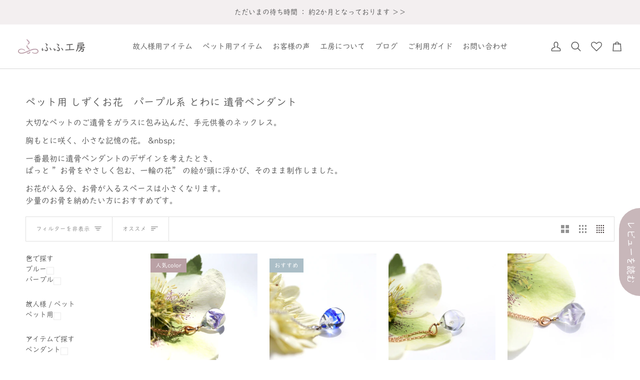

--- FILE ---
content_type: text/html; charset=utf-8
request_url: https://fufukoubou.jp/collections/pet-pd-f-pu
body_size: 65800
content:
<!doctype html>




<html class="no-js" lang="ja" ><head>
  <meta charset="utf-8">
  <meta http-equiv="X-UA-Compatible" content="IE=edge,chrome=1">
  <meta name="viewport" content="width=device-width,initial-scale=1,viewport-fit=cover">
  <meta name="theme-color" content="#ede5e8"><link rel="canonical" href="https://fufukoubou.jp/collections/pet-pd-f-pu"><!-- ======================= Pipeline Theme V7.6.0 ========================= -->

  <!-- Preloading ================================================================== -->

  <link rel="preconnect" href="https://fonts.shopify.com" crossorigin><link rel="preload" href="//fufukoubou.jp/cdn/fonts/noto_sans_japanese/notosansjapanese_n4.74a6927b879b930fdec4ab8bb6917103ae8bbca9.woff2" as="font" type="font/woff2" crossorigin><link rel="preload" href="//fufukoubou.jp/cdn/fonts/noto_sans_japanese/notosansjapanese_n4.74a6927b879b930fdec4ab8bb6917103ae8bbca9.woff2" as="font" type="font/woff2" crossorigin><link rel="preload" href="//fufukoubou.jp/cdn/fonts/noto_sans_japanese/notosansjapanese_n4.74a6927b879b930fdec4ab8bb6917103ae8bbca9.woff2" as="font" type="font/woff2" crossorigin><!-- Title and description ================================================ --><link rel="shortcut icon" href="//fufukoubou.jp/cdn/shop/files/fufu_fvc_2025_003-02_32x32.png?v=1740626912" type="image/png">
  <title>
    

    ペット用 しずくお花　パープル系 とわに 遺骨ペンダント
&ndash; ふふ工房　オンラインショップ

  </title><meta name="description" content="犬、猫、動物、ペットの手元供養に。 溶けたガラスでお骨を包み込んだ、ペット供養のためのメモリアルアクセサリー、ネックレス。胸もとに咲く、小さな記憶の花。 お花が入る分、お骨が入るスペースは小さくなります。少量のお骨を納めたい方におすすめです。完全防水、名入れ可能。">
  <!-- /snippets/social-meta-tags.liquid --><meta property="og:site_name" content="ふふ工房　オンラインショップ">
<meta property="og:url" content="https://fufukoubou.jp/collections/pet-pd-f-pu">
<meta property="og:title" content="ペット用 しずくお花　パープル系 とわに 遺骨ペンダント">
<meta property="og:type" content="website">
<meta property="og:description" content="犬、猫、動物、ペットの手元供養に。 溶けたガラスでお骨を包み込んだ、ペット供養のためのメモリアルアクセサリー、ネックレス。胸もとに咲く、小さな記憶の花。 お花が入る分、お骨が入るスペースは小さくなります。少量のお骨を納めたい方におすすめです。完全防水、名入れ可能。"><meta property="og:image" content="http://fufukoubou.jp/cdn/shop/collections/colle_flw_purple.jpg?v=1680359564">
    <meta property="og:image:secure_url" content="https://fufukoubou.jp/cdn/shop/collections/colle_flw_purple.jpg?v=1680359564">
    <meta property="og:image:width" content="600">
    <meta property="og:image:height" content="600">
<!-- CSS ================================================================== -->

  <link href="//fufukoubou.jp/cdn/shop/t/30/assets/font-settings.css?v=182567620781063726891764315827" rel="stylesheet" type="text/css" media="all" />

  <!-- /snippets/css-variables.liquid -->


<style data-shopify>

:root {
/* ================ Layout Variables ================ */






--LAYOUT-WIDTH: 1250px;
--LAYOUT-GUTTER: 24px;
--LAYOUT-GUTTER-OFFSET: -24px;
--NAV-GUTTER: 15px;
--LAYOUT-OUTER: 36px;

/* ================ Product video ================ */

--COLOR-VIDEO-BG: #f2f2f2;


/* ================ Color Variables ================ */

/* === Backgrounds ===*/
--COLOR-BG: #ffffff;
--COLOR-BG-ACCENT: #f8f7f7;

/* === Text colors ===*/
--COLOR-TEXT-DARK: #433737;
--COLOR-TEXT: #636363;
--COLOR-TEXT-LIGHT: #929292;

/* === Bright color ===*/
--COLOR-PRIMARY: #aa8f95;
--COLOR-PRIMARY-HOVER: #985464;
--COLOR-PRIMARY-FADE: rgba(170, 143, 149, 0.05);
--COLOR-PRIMARY-FADE-HOVER: rgba(170, 143, 149, 0.1);--COLOR-PRIMARY-OPPOSITE: #ffffff;

/* === Secondary/link Color ===*/
--COLOR-SECONDARY: #ede5e8;
--COLOR-SECONDARY-HOVER: #d6b0bd;
--COLOR-SECONDARY-FADE: rgba(237, 229, 232, 0.05);
--COLOR-SECONDARY-FADE-HOVER: rgba(237, 229, 232, 0.1);--COLOR-SECONDARY-OPPOSITE: #000000;

/* === Shades of grey ===*/
--COLOR-A5:  rgba(99, 99, 99, 0.05);
--COLOR-A10: rgba(99, 99, 99, 0.1);
--COLOR-A20: rgba(99, 99, 99, 0.2);
--COLOR-A35: rgba(99, 99, 99, 0.35);
--COLOR-A50: rgba(99, 99, 99, 0.5);
--COLOR-A80: rgba(99, 99, 99, 0.8);
--COLOR-A90: rgba(99, 99, 99, 0.9);
--COLOR-A95: rgba(99, 99, 99, 0.95);


/* ================ Inverted Color Variables ================ */

--INVERSE-BG: #96abba;
--INVERSE-BG-ACCENT: #000000;

/* === Text colors ===*/
--INVERSE-TEXT-DARK: #ffffff;
--INVERSE-TEXT: #ffffff;
--INVERSE-TEXT-LIGHT: #e0e6ea;

/* === Bright color ===*/
--INVERSE-PRIMARY: #abbec7;
--INVERSE-PRIMARY-HOVER: #6da0b9;
--INVERSE-PRIMARY-FADE: rgba(171, 190, 199, 0.05);
--INVERSE-PRIMARY-FADE-HOVER: rgba(171, 190, 199, 0.1);--INVERSE-PRIMARY-OPPOSITE: #000000;


/* === Second Color ===*/
--INVERSE-SECONDARY: #a8b191;
--INVERSE-SECONDARY-HOVER: #8ca254;
--INVERSE-SECONDARY-FADE: rgba(168, 177, 145, 0.05);
--INVERSE-SECONDARY-FADE-HOVER: rgba(168, 177, 145, 0.1);--INVERSE-SECONDARY-OPPOSITE: #000000;


/* === Shades of grey ===*/
--INVERSE-A5:  rgba(255, 255, 255, 0.05);
--INVERSE-A10: rgba(255, 255, 255, 0.1);
--INVERSE-A20: rgba(255, 255, 255, 0.2);
--INVERSE-A35: rgba(255, 255, 255, 0.3);
--INVERSE-A80: rgba(255, 255, 255, 0.8);
--INVERSE-A90: rgba(255, 255, 255, 0.9);
--INVERSE-A95: rgba(255, 255, 255, 0.95);


/* ================ Bright Color Variables ================ */

--BRIGHT-BG: #d6e15a;
--BRIGHT-BG-ACCENT: #e7dede;

/* === Text colors ===*/
--BRIGHT-TEXT-DARK: #e8e9ed;
--BRIGHT-TEXT: #a1a5b4;
--BRIGHT-TEXT-LIGHT: #b1b799;

/* === Bright color ===*/
--BRIGHT-PRIMARY: #d99db2;
--BRIGHT-PRIMARY-HOVER: #d35682;
--BRIGHT-PRIMARY-FADE: rgba(217, 157, 178, 0.05);
--BRIGHT-PRIMARY-FADE-HOVER: rgba(217, 157, 178, 0.1);--BRIGHT-PRIMARY-OPPOSITE: #000000;


/* === Second Color ===*/
--BRIGHT-SECONDARY: #c4b9c1;
--BRIGHT-SECONDARY-HOVER: #b180a3;
--BRIGHT-SECONDARY-FADE: rgba(196, 185, 193, 0.05);
--BRIGHT-SECONDARY-FADE-HOVER: rgba(196, 185, 193, 0.1);--BRIGHT-SECONDARY-OPPOSITE: #000000;


/* === Shades of grey ===*/
--BRIGHT-A5:  rgba(161, 165, 180, 0.05);
--BRIGHT-A10: rgba(161, 165, 180, 0.1);
--BRIGHT-A20: rgba(161, 165, 180, 0.2);
--BRIGHT-A35: rgba(161, 165, 180, 0.3);
--BRIGHT-A80: rgba(161, 165, 180, 0.8);
--BRIGHT-A90: rgba(161, 165, 180, 0.9);
--BRIGHT-A95: rgba(161, 165, 180, 0.95);


/* === Account Bar ===*/
--COLOR-ANNOUNCEMENT-BG: #f3eff0;
--COLOR-ANNOUNCEMENT-TEXT: #636363;

/* === Nav and dropdown link background ===*/
--COLOR-NAV: #ffffff;
--COLOR-NAV-TEXT: #636363;
--COLOR-NAV-TEXT-DARK: #433737;
--COLOR-NAV-TEXT-LIGHT: #929292;
--COLOR-NAV-BORDER: #d7d7d7;
--COLOR-NAV-A10: rgba(99, 99, 99, 0.1);
--COLOR-NAV-A50: rgba(99, 99, 99, 0.5);
--COLOR-HIGHLIGHT-LINK: #b47c90;

/* === Site Footer ===*/
--COLOR-FOOTER-BG: #f7f5f6;
--COLOR-FOOTER-TEXT: #636363;
--COLOR-FOOTER-A5: rgba(99, 99, 99, 0.05);
--COLOR-FOOTER-A15: rgba(99, 99, 99, 0.15);
--COLOR-FOOTER-A90: rgba(99, 99, 99, 0.9);

/* === Sub-Footer ===*/
--COLOR-SUB-FOOTER-BG: #b8aaad;
--COLOR-SUB-FOOTER-TEXT: #ffffff;
--COLOR-SUB-FOOTER-A5: rgba(255, 255, 255, 0.05);
--COLOR-SUB-FOOTER-A15: rgba(255, 255, 255, 0.15);
--COLOR-SUB-FOOTER-A90: rgba(255, 255, 255, 0.9);

/* === Products ===*/
--PRODUCT-GRID-ASPECT-RATIO: 100%;

/* === Product badges ===*/
--COLOR-BADGE: #c4b9c1;
--COLOR-BADGE-TEXT: #ffffff;
--COLOR-BADGE-TEXT-DARK: #d9d9d9;
--COLOR-BADGE-TEXT-HOVER: #ffffff;
--COLOR-BADGE-HAIRLINE: #c7bdc4;

/* === Product item slider ===*/--COLOR-PRODUCT-SLIDER: #c4b9c1;--COLOR-PRODUCT-SLIDER-OPPOSITE: rgba(0, 0, 0, 0.06);/* === disabled form colors ===*/
--COLOR-DISABLED-BG: #efefef;
--COLOR-DISABLED-TEXT: #c8c8c8;

--INVERSE-DISABLED-BG: #a1b3c1;
--INVERSE-DISABLED-TEXT: #bbc8d2;


/* === Tailwind RGBA Palette ===*/
--RGB-CANVAS: 255 255 255;
--RGB-CONTENT: 99 99 99;
--RGB-PRIMARY: 170 143 149;
--RGB-SECONDARY: 237 229 232;

--RGB-DARK-CANVAS: 150 171 186;
--RGB-DARK-CONTENT: 255 255 255;
--RGB-DARK-PRIMARY: 171 190 199;
--RGB-DARK-SECONDARY: 168 177 145;

--RGB-BRIGHT-CANVAS: 214 225 90;
--RGB-BRIGHT-CONTENT: 161 165 180;
--RGB-BRIGHT-PRIMARY: 217 157 178;
--RGB-BRIGHT-SECONDARY: 196 185 193;

--RGB-PRIMARY-CONTRAST: 255 255 255;
--RGB-SECONDARY-CONTRAST: 0 0 0;

--RGB-DARK-PRIMARY-CONTRAST: 0 0 0;
--RGB-DARK-SECONDARY-CONTRAST: 0 0 0;

--RGB-BRIGHT-PRIMARY-CONTRAST: 0 0 0;
--RGB-BRIGHT-SECONDARY-CONTRAST: 0 0 0;


/* === Button Radius === */
--BUTTON-RADIUS: 5px;


/* === Icon Stroke Width === */
--ICON-STROKE-WIDTH: 2px;


/* ================ Typography ================ */

--FONT-STACK-BODY: "Noto Sans Japanese", sans-serif;
--FONT-STYLE-BODY: normal;
--FONT-WEIGHT-BODY: 400;
--FONT-WEIGHT-BODY-BOLD: 500;
--FONT-ADJUST-BODY: 0.95;

  --FONT-BODY-TRANSFORM: none;
  --FONT-BODY-LETTER-SPACING: normal;


--FONT-STACK-HEADING: "Noto Sans Japanese", sans-serif;
--FONT-STYLE-HEADING: normal;
--FONT-WEIGHT-HEADING: 400;
--FONT-WEIGHT-HEADING-BOLD: 500;
--FONT-ADJUST-HEADING: 0.8;

  --FONT-HEADING-TRANSFORM: none;
  --FONT-HEADING-LETTER-SPACING: normal;


--FONT-STACK-ACCENT: "Noto Sans Japanese", sans-serif;
--FONT-STYLE-ACCENT: normal;
--FONT-WEIGHT-ACCENT: 400;
--FONT-WEIGHT-ACCENT-BOLD: 500;
--FONT-ADJUST-ACCENT: 1.0;

  --FONT-ACCENT-TRANSFORM: none;
  --FONT-ACCENT-LETTER-SPACING: normal;


--TYPE-STACK-NAV: "Noto Sans Japanese", sans-serif;
--TYPE-STYLE-NAV: normal;
--TYPE-ADJUST-NAV: 0.95;
--TYPE-WEIGHT-NAV: 400;

  --FONT-NAV-TRANSFORM: none;
  --FONT-NAV-LETTER-SPACING: normal;


--TYPE-STACK-BUTTON: "Noto Sans Japanese", sans-serif;
--TYPE-STYLE-BUTTON: normal;
--TYPE-ADJUST-BUTTON: 0.95;
--TYPE-WEIGHT-BUTTON: 400;

  --FONT-BUTTON-TRANSFORM: none;
  --FONT-BUTTON-LETTER-SPACING: normal;


--TYPE-STACK-KICKER: "Noto Sans Japanese", sans-serif;
--TYPE-STYLE-KICKER: normal;
--TYPE-ADJUST-KICKER: 0.8;
--TYPE-WEIGHT-KICKER: 400;

  --FONT-KICKER-TRANSFORM: none;
  --FONT-KICKER-LETTER-SPACING: normal;




--ICO-SELECT: url('//fufukoubou.jp/cdn/shop/t/30/assets/ico-select.svg?v=132560916657035002351747202576');


/* ================ Photo correction ================ */
--PHOTO-CORRECTION: 100%;



}


/* ================ Typography ================ */
/* ================ type-scale.com ============ */

/* 1.16 base 11.5 */
:root {
  --font-1: 10px;
  --font-2: 11px;
  --font-3: 13px;
  --font-4: 15px;
  --font-5: 17px;
  --font-6: 20px;
  --font-7: 24px;
  --font-8: 27px;
  --font-9: 32px;
  --font-10:37px;
  --font-11:43px;
  --font-12:49px;
  --font-13:57px;
  --font-14:67px;
  --font-15:77px;
}

/* 1.175 base 11.5 */
@media only screen and (min-width: 480px) and (max-width: 1099px) {
  :root {
  --font-1: 10px;
  --font-2: 11.5px;
  --font-3: 13.5px;
  --font-4: 16px;
  --font-5: 19px;
  --font-6: 22px;
  --font-7: 26px;
  --font-8: 30px;
  --font-9: 36px;
  --font-10:42px;
  --font-11:49px;
  --font-12:58px;
  --font-13:68px;
  --font-14:80px;
  --font-15:94px;
  }
}

 /* 1.22 base 11.5 */
 @media only screen and (min-width: 1100px) {
  :root {
  --font-1: 10px;
  --font-2: 11.5px;
  --font-3: 14px;
  --font-4: 17px;
  --font-5: 21px;
  --font-6: 25px;
  --font-7: 31px;
  --font-8: 38px;
  --font-9: 46px;
  --font-10:56px;
  --font-11:68px;
  --font-12:83px;
  --font-13:102px;
  --font-14:124px;
  --font-15:151px;
  }
}


</style>


  <link href="//fufukoubou.jp/cdn/shop/t/30/assets/theme.css?v=39574385651530626381747202537" rel="stylesheet" type="text/css" media="all" />
  <link href="//fufukoubou.jp/cdn/shop/t/30/assets/fufu.css?v=99776978240933151071768987049" rel="stylesheet" type="text/css" media="all" />

  <script>
    document.documentElement.className = document.documentElement.className.replace('no-js', 'js');

    
      document.documentElement.classList.add('aos-initialized');let root = '/';
    if (root[root.length - 1] !== '/') {
      root = `${root}/`;
    }
    var theme = {
      routes: {
        root_url: root,
        cart: '/cart',
        cart_add_url: '/cart/add',
        product_recommendations_url: '/recommendations/products',
        account_addresses_url: '/account/addresses',
        predictive_search_url: '/search/suggest'
      },
      state: {
        cartOpen: null,
      },
      sizes: {
        small: 480,
        medium: 768,
        large: 1100,
        widescreen: 1400
      },
      assets: {
        photoswipe: '//fufukoubou.jp/cdn/shop/t/30/assets/photoswipe.js?v=169308975333299535361747202537',
        smoothscroll: '//fufukoubou.jp/cdn/shop/t/30/assets/smoothscroll.js?v=37906625415260927261747202537',
        swatches: '//fufukoubou.jp/cdn/shop/t/30/assets/swatches.json?v=17256643191622149961747202537',
        noImage: '//fufukoubou.jp/cdn/shopifycloud/storefront/assets/no-image-2048-a2addb12.gif',
        
        
        base: '//fufukoubou.jp/cdn/shop/t/30/assets/'
        
      },
      strings: {
        swatchesKey: "カラー",
        addToCart: "カートに追加する",
        estimateShipping: "送料を計算する",
        noShippingAvailable: "配送不可の地域です",
        free: "無料",
        from: "From",
        preOrder: "ご予約",
        soldOut: "売り切れました",
        sale: "Sale",
        subscription: "定期購入",
        unavailable: "利用不可",
        unitPrice: "Unit price",
        unitPriceSeparator: "あたり",
        stockout: "購入可能なすべての在庫はカートに入っています",
        products: "アイテム",
        pages: "Pages",
        collections: "Collections",
        resultsFor: "検索結果",
        noResultsFor: "検索結果がありません",
        articles: "Articles",
        successMessage: "コピーできました",
      },
      settings: {
        badge_sale_type: "percentage",
        animate_hover: true,
        animate_scroll: true,
        show_locale_desktop: null,
        show_locale_mobile: null,
        show_currency_desktop: null,
        show_currency_mobile: null,
        currency_select_type: "country",
        currency_code_enable: false,
        cycle_images_hover_delay: 1.5
      },
      info: {
        name: 'pipeline'
      },
      version: '7.6.0',
      moneyFormat: "¥{{amount_no_decimals}}",
      shopCurrency: "JPY",
      currencyCode: "JPY"
    }
    let windowInnerHeight = window.innerHeight;
    document.documentElement.style.setProperty('--full-screen', `${windowInnerHeight}px`);
    document.documentElement.style.setProperty('--three-quarters', `${windowInnerHeight * 0.75}px`);
    document.documentElement.style.setProperty('--two-thirds', `${windowInnerHeight * 0.66}px`);
    document.documentElement.style.setProperty('--one-half', `${windowInnerHeight * 0.5}px`);
    document.documentElement.style.setProperty('--one-third', `${windowInnerHeight * 0.33}px`);
    document.documentElement.style.setProperty('--one-fifth', `${windowInnerHeight * 0.2}px`);

    window.isRTL = document.documentElement.getAttribute('dir') === 'rtl';
  </script><!-- Theme Javascript ============================================================== -->
  <script src="//fufukoubou.jp/cdn/shop/t/30/assets/vendor.js?v=69555399850987115801747202537" defer="defer"></script>
  <script src="//fufukoubou.jp/cdn/shop/t/30/assets/theme.js?v=19015507345588874981766737353" defer="defer"></script>

  <script>
    (function () {
      function onPageShowEvents() {
        if ('requestIdleCallback' in window) {
          requestIdleCallback(initCartEvent, { timeout: 500 })
        } else {
          initCartEvent()
        }
        function initCartEvent(){
          window.fetch(window.theme.routes.cart + '.js')
          .then((response) => {
            if(!response.ok){
              throw {status: response.statusText};
            }
            return response.json();
          })
          .then((response) => {
            document.dispatchEvent(new CustomEvent('theme:cart:change', {
              detail: {
                cart: response,
              },
              bubbles: true,
            }));
            return response;
          })
          .catch((e) => {
            console.error(e);
          });
        }
      };
      window.onpageshow = onPageShowEvents;
    })();
  </script>

  <script type="text/javascript">
    if (window.MSInputMethodContext && document.documentMode) {
      var scripts = document.getElementsByTagName('script')[0];
      var polyfill = document.createElement("script");
      polyfill.defer = true;
      polyfill.src = "//fufukoubou.jp/cdn/shop/t/30/assets/ie11.js?v=144489047535103983231747202537";

      scripts.parentNode.insertBefore(polyfill, scripts);
    }
  </script>

  <!-- Shopify app scripts =========================================================== -->
  <script>window.performance && window.performance.mark && window.performance.mark('shopify.content_for_header.start');</script><meta name="facebook-domain-verification" content="47amg98a527t7lo9bc1kmjif2gx8ue">
<meta name="google-site-verification" content="cOXlqDeXuH2dyMt0AMkNshmLvJ5C42VsdkZ9P68Usd8">
<meta id="shopify-digital-wallet" name="shopify-digital-wallet" content="/60142682164/digital_wallets/dialog">
<meta name="shopify-checkout-api-token" content="66506d64718cb1f3b1a2bc503957bc0a">
<meta id="in-context-paypal-metadata" data-shop-id="60142682164" data-venmo-supported="false" data-environment="production" data-locale="ja_JP" data-paypal-v4="true" data-currency="JPY">
<link rel="alternate" type="application/atom+xml" title="Feed" href="/collections/pet-pd-f-pu.atom" />
<link rel="alternate" type="application/json+oembed" href="https://fufukoubou.jp/collections/pet-pd-f-pu.oembed">
<script async="async" src="/checkouts/internal/preloads.js?locale=ja-JP"></script>
<link rel="preconnect" href="https://shop.app" crossorigin="anonymous">
<script async="async" src="https://shop.app/checkouts/internal/preloads.js?locale=ja-JP&shop_id=60142682164" crossorigin="anonymous"></script>
<script id="apple-pay-shop-capabilities" type="application/json">{"shopId":60142682164,"countryCode":"JP","currencyCode":"JPY","merchantCapabilities":["supports3DS"],"merchantId":"gid:\/\/shopify\/Shop\/60142682164","merchantName":"ふふ工房　オンラインショップ","requiredBillingContactFields":["postalAddress","email","phone"],"requiredShippingContactFields":["postalAddress","email","phone"],"shippingType":"shipping","supportedNetworks":["visa","masterCard","amex","jcb","discover"],"total":{"type":"pending","label":"ふふ工房　オンラインショップ","amount":"1.00"},"shopifyPaymentsEnabled":true,"supportsSubscriptions":true}</script>
<script id="shopify-features" type="application/json">{"accessToken":"66506d64718cb1f3b1a2bc503957bc0a","betas":["rich-media-storefront-analytics"],"domain":"fufukoubou.jp","predictiveSearch":false,"shopId":60142682164,"locale":"ja"}</script>
<script>var Shopify = Shopify || {};
Shopify.shop = "fufukoubou.myshopify.com";
Shopify.locale = "ja";
Shopify.currency = {"active":"JPY","rate":"1.0"};
Shopify.country = "JP";
Shopify.theme = {"name":"Pipeline-ver7+ wishlist hero2025.05.14","id":143452602420,"schema_name":"Pipeline","schema_version":"7.6.0","theme_store_id":739,"role":"main"};
Shopify.theme.handle = "null";
Shopify.theme.style = {"id":null,"handle":null};
Shopify.cdnHost = "fufukoubou.jp/cdn";
Shopify.routes = Shopify.routes || {};
Shopify.routes.root = "/";</script>
<script type="module">!function(o){(o.Shopify=o.Shopify||{}).modules=!0}(window);</script>
<script>!function(o){function n(){var o=[];function n(){o.push(Array.prototype.slice.apply(arguments))}return n.q=o,n}var t=o.Shopify=o.Shopify||{};t.loadFeatures=n(),t.autoloadFeatures=n()}(window);</script>
<script>
  window.ShopifyPay = window.ShopifyPay || {};
  window.ShopifyPay.apiHost = "shop.app\/pay";
  window.ShopifyPay.redirectState = null;
</script>
<script id="shop-js-analytics" type="application/json">{"pageType":"collection"}</script>
<script defer="defer" async type="module" src="//fufukoubou.jp/cdn/shopifycloud/shop-js/modules/v2/client.init-shop-cart-sync_0MstufBG.ja.esm.js"></script>
<script defer="defer" async type="module" src="//fufukoubou.jp/cdn/shopifycloud/shop-js/modules/v2/chunk.common_jll-23Z1.esm.js"></script>
<script defer="defer" async type="module" src="//fufukoubou.jp/cdn/shopifycloud/shop-js/modules/v2/chunk.modal_HXih6-AF.esm.js"></script>
<script type="module">
  await import("//fufukoubou.jp/cdn/shopifycloud/shop-js/modules/v2/client.init-shop-cart-sync_0MstufBG.ja.esm.js");
await import("//fufukoubou.jp/cdn/shopifycloud/shop-js/modules/v2/chunk.common_jll-23Z1.esm.js");
await import("//fufukoubou.jp/cdn/shopifycloud/shop-js/modules/v2/chunk.modal_HXih6-AF.esm.js");

  window.Shopify.SignInWithShop?.initShopCartSync?.({"fedCMEnabled":true,"windoidEnabled":true});

</script>
<script>
  window.Shopify = window.Shopify || {};
  if (!window.Shopify.featureAssets) window.Shopify.featureAssets = {};
  window.Shopify.featureAssets['shop-js'] = {"shop-cart-sync":["modules/v2/client.shop-cart-sync_DN7iwvRY.ja.esm.js","modules/v2/chunk.common_jll-23Z1.esm.js","modules/v2/chunk.modal_HXih6-AF.esm.js"],"init-fed-cm":["modules/v2/client.init-fed-cm_DmZOWWut.ja.esm.js","modules/v2/chunk.common_jll-23Z1.esm.js","modules/v2/chunk.modal_HXih6-AF.esm.js"],"shop-cash-offers":["modules/v2/client.shop-cash-offers_HFfvn_Gz.ja.esm.js","modules/v2/chunk.common_jll-23Z1.esm.js","modules/v2/chunk.modal_HXih6-AF.esm.js"],"shop-login-button":["modules/v2/client.shop-login-button_BVN3pvk0.ja.esm.js","modules/v2/chunk.common_jll-23Z1.esm.js","modules/v2/chunk.modal_HXih6-AF.esm.js"],"pay-button":["modules/v2/client.pay-button_CyS_4GVi.ja.esm.js","modules/v2/chunk.common_jll-23Z1.esm.js","modules/v2/chunk.modal_HXih6-AF.esm.js"],"shop-button":["modules/v2/client.shop-button_zh22db91.ja.esm.js","modules/v2/chunk.common_jll-23Z1.esm.js","modules/v2/chunk.modal_HXih6-AF.esm.js"],"avatar":["modules/v2/client.avatar_BTnouDA3.ja.esm.js"],"init-windoid":["modules/v2/client.init-windoid_BlVJIuJ5.ja.esm.js","modules/v2/chunk.common_jll-23Z1.esm.js","modules/v2/chunk.modal_HXih6-AF.esm.js"],"init-shop-for-new-customer-accounts":["modules/v2/client.init-shop-for-new-customer-accounts_BqzwtUK7.ja.esm.js","modules/v2/client.shop-login-button_BVN3pvk0.ja.esm.js","modules/v2/chunk.common_jll-23Z1.esm.js","modules/v2/chunk.modal_HXih6-AF.esm.js"],"init-shop-email-lookup-coordinator":["modules/v2/client.init-shop-email-lookup-coordinator_DKDv3hKi.ja.esm.js","modules/v2/chunk.common_jll-23Z1.esm.js","modules/v2/chunk.modal_HXih6-AF.esm.js"],"init-shop-cart-sync":["modules/v2/client.init-shop-cart-sync_0MstufBG.ja.esm.js","modules/v2/chunk.common_jll-23Z1.esm.js","modules/v2/chunk.modal_HXih6-AF.esm.js"],"shop-toast-manager":["modules/v2/client.shop-toast-manager_BkVvTGW3.ja.esm.js","modules/v2/chunk.common_jll-23Z1.esm.js","modules/v2/chunk.modal_HXih6-AF.esm.js"],"init-customer-accounts":["modules/v2/client.init-customer-accounts_CZbUHFPX.ja.esm.js","modules/v2/client.shop-login-button_BVN3pvk0.ja.esm.js","modules/v2/chunk.common_jll-23Z1.esm.js","modules/v2/chunk.modal_HXih6-AF.esm.js"],"init-customer-accounts-sign-up":["modules/v2/client.init-customer-accounts-sign-up_C0QA8nCd.ja.esm.js","modules/v2/client.shop-login-button_BVN3pvk0.ja.esm.js","modules/v2/chunk.common_jll-23Z1.esm.js","modules/v2/chunk.modal_HXih6-AF.esm.js"],"shop-follow-button":["modules/v2/client.shop-follow-button_CSkbpFfm.ja.esm.js","modules/v2/chunk.common_jll-23Z1.esm.js","modules/v2/chunk.modal_HXih6-AF.esm.js"],"checkout-modal":["modules/v2/client.checkout-modal_rYdHFJTE.ja.esm.js","modules/v2/chunk.common_jll-23Z1.esm.js","modules/v2/chunk.modal_HXih6-AF.esm.js"],"shop-login":["modules/v2/client.shop-login_DeXIozZF.ja.esm.js","modules/v2/chunk.common_jll-23Z1.esm.js","modules/v2/chunk.modal_HXih6-AF.esm.js"],"lead-capture":["modules/v2/client.lead-capture_DGEoeVgo.ja.esm.js","modules/v2/chunk.common_jll-23Z1.esm.js","modules/v2/chunk.modal_HXih6-AF.esm.js"],"payment-terms":["modules/v2/client.payment-terms_BXPcfuME.ja.esm.js","modules/v2/chunk.common_jll-23Z1.esm.js","modules/v2/chunk.modal_HXih6-AF.esm.js"]};
</script>
<script>(function() {
  var isLoaded = false;
  function asyncLoad() {
    if (isLoaded) return;
    isLoaded = true;
    var urls = ["https:\/\/wishlisthero-assets.revampco.com\/store-front\/bundle2.js?shop=fufukoubou.myshopify.com","https:\/\/cdn.vstar.app\/static\/js\/thankyou.js?shop=fufukoubou.myshopify.com","https:\/\/cdn-app.cart-bot.net\/public\/js\/append.js?shop=fufukoubou.myshopify.com"];
    for (var i = 0; i < urls.length; i++) {
      var s = document.createElement('script');
      s.type = 'text/javascript';
      s.async = true;
      s.src = urls[i];
      var x = document.getElementsByTagName('script')[0];
      x.parentNode.insertBefore(s, x);
    }
  };
  if(window.attachEvent) {
    window.attachEvent('onload', asyncLoad);
  } else {
    window.addEventListener('load', asyncLoad, false);
  }
})();</script>
<script id="__st">var __st={"a":60142682164,"offset":32400,"reqid":"d9fa9a2f-569d-4645-84e4-a68aabadf0a7-1769032768","pageurl":"fufukoubou.jp\/collections\/pet-pd-f-pu","u":"d525872741b6","p":"collection","rtyp":"collection","rid":276620804148};</script>
<script>window.ShopifyPaypalV4VisibilityTracking = true;</script>
<script id="captcha-bootstrap">!function(){'use strict';const t='contact',e='account',n='new_comment',o=[[t,t],['blogs',n],['comments',n],[t,'customer']],c=[[e,'customer_login'],[e,'guest_login'],[e,'recover_customer_password'],[e,'create_customer']],r=t=>t.map((([t,e])=>`form[action*='/${t}']:not([data-nocaptcha='true']) input[name='form_type'][value='${e}']`)).join(','),a=t=>()=>t?[...document.querySelectorAll(t)].map((t=>t.form)):[];function s(){const t=[...o],e=r(t);return a(e)}const i='password',u='form_key',d=['recaptcha-v3-token','g-recaptcha-response','h-captcha-response',i],f=()=>{try{return window.sessionStorage}catch{return}},m='__shopify_v',_=t=>t.elements[u];function p(t,e,n=!1){try{const o=window.sessionStorage,c=JSON.parse(o.getItem(e)),{data:r}=function(t){const{data:e,action:n}=t;return t[m]||n?{data:e,action:n}:{data:t,action:n}}(c);for(const[e,n]of Object.entries(r))t.elements[e]&&(t.elements[e].value=n);n&&o.removeItem(e)}catch(o){console.error('form repopulation failed',{error:o})}}const l='form_type',E='cptcha';function T(t){t.dataset[E]=!0}const w=window,h=w.document,L='Shopify',v='ce_forms',y='captcha';let A=!1;((t,e)=>{const n=(g='f06e6c50-85a8-45c8-87d0-21a2b65856fe',I='https://cdn.shopify.com/shopifycloud/storefront-forms-hcaptcha/ce_storefront_forms_captcha_hcaptcha.v1.5.2.iife.js',D={infoText:'hCaptchaによる保護',privacyText:'プライバシー',termsText:'利用規約'},(t,e,n)=>{const o=w[L][v],c=o.bindForm;if(c)return c(t,g,e,D).then(n);var r;o.q.push([[t,g,e,D],n]),r=I,A||(h.body.append(Object.assign(h.createElement('script'),{id:'captcha-provider',async:!0,src:r})),A=!0)});var g,I,D;w[L]=w[L]||{},w[L][v]=w[L][v]||{},w[L][v].q=[],w[L][y]=w[L][y]||{},w[L][y].protect=function(t,e){n(t,void 0,e),T(t)},Object.freeze(w[L][y]),function(t,e,n,w,h,L){const[v,y,A,g]=function(t,e,n){const i=e?o:[],u=t?c:[],d=[...i,...u],f=r(d),m=r(i),_=r(d.filter((([t,e])=>n.includes(e))));return[a(f),a(m),a(_),s()]}(w,h,L),I=t=>{const e=t.target;return e instanceof HTMLFormElement?e:e&&e.form},D=t=>v().includes(t);t.addEventListener('submit',(t=>{const e=I(t);if(!e)return;const n=D(e)&&!e.dataset.hcaptchaBound&&!e.dataset.recaptchaBound,o=_(e),c=g().includes(e)&&(!o||!o.value);(n||c)&&t.preventDefault(),c&&!n&&(function(t){try{if(!f())return;!function(t){const e=f();if(!e)return;const n=_(t);if(!n)return;const o=n.value;o&&e.removeItem(o)}(t);const e=Array.from(Array(32),(()=>Math.random().toString(36)[2])).join('');!function(t,e){_(t)||t.append(Object.assign(document.createElement('input'),{type:'hidden',name:u})),t.elements[u].value=e}(t,e),function(t,e){const n=f();if(!n)return;const o=[...t.querySelectorAll(`input[type='${i}']`)].map((({name:t})=>t)),c=[...d,...o],r={};for(const[a,s]of new FormData(t).entries())c.includes(a)||(r[a]=s);n.setItem(e,JSON.stringify({[m]:1,action:t.action,data:r}))}(t,e)}catch(e){console.error('failed to persist form',e)}}(e),e.submit())}));const S=(t,e)=>{t&&!t.dataset[E]&&(n(t,e.some((e=>e===t))),T(t))};for(const o of['focusin','change'])t.addEventListener(o,(t=>{const e=I(t);D(e)&&S(e,y())}));const B=e.get('form_key'),M=e.get(l),P=B&&M;t.addEventListener('DOMContentLoaded',(()=>{const t=y();if(P)for(const e of t)e.elements[l].value===M&&p(e,B);[...new Set([...A(),...v().filter((t=>'true'===t.dataset.shopifyCaptcha))])].forEach((e=>S(e,t)))}))}(h,new URLSearchParams(w.location.search),n,t,e,['guest_login'])})(!0,!0)}();</script>
<script integrity="sha256-4kQ18oKyAcykRKYeNunJcIwy7WH5gtpwJnB7kiuLZ1E=" data-source-attribution="shopify.loadfeatures" defer="defer" src="//fufukoubou.jp/cdn/shopifycloud/storefront/assets/storefront/load_feature-a0a9edcb.js" crossorigin="anonymous"></script>
<script crossorigin="anonymous" defer="defer" src="//fufukoubou.jp/cdn/shopifycloud/storefront/assets/shopify_pay/storefront-65b4c6d7.js?v=20250812"></script>
<script data-source-attribution="shopify.dynamic_checkout.dynamic.init">var Shopify=Shopify||{};Shopify.PaymentButton=Shopify.PaymentButton||{isStorefrontPortableWallets:!0,init:function(){window.Shopify.PaymentButton.init=function(){};var t=document.createElement("script");t.src="https://fufukoubou.jp/cdn/shopifycloud/portable-wallets/latest/portable-wallets.ja.js",t.type="module",document.head.appendChild(t)}};
</script>
<script data-source-attribution="shopify.dynamic_checkout.buyer_consent">
  function portableWalletsHideBuyerConsent(e){var t=document.getElementById("shopify-buyer-consent"),n=document.getElementById("shopify-subscription-policy-button");t&&n&&(t.classList.add("hidden"),t.setAttribute("aria-hidden","true"),n.removeEventListener("click",e))}function portableWalletsShowBuyerConsent(e){var t=document.getElementById("shopify-buyer-consent"),n=document.getElementById("shopify-subscription-policy-button");t&&n&&(t.classList.remove("hidden"),t.removeAttribute("aria-hidden"),n.addEventListener("click",e))}window.Shopify?.PaymentButton&&(window.Shopify.PaymentButton.hideBuyerConsent=portableWalletsHideBuyerConsent,window.Shopify.PaymentButton.showBuyerConsent=portableWalletsShowBuyerConsent);
</script>
<script data-source-attribution="shopify.dynamic_checkout.cart.bootstrap">document.addEventListener("DOMContentLoaded",(function(){function t(){return document.querySelector("shopify-accelerated-checkout-cart, shopify-accelerated-checkout")}if(t())Shopify.PaymentButton.init();else{new MutationObserver((function(e,n){t()&&(Shopify.PaymentButton.init(),n.disconnect())})).observe(document.body,{childList:!0,subtree:!0})}}));
</script>
<link id="shopify-accelerated-checkout-styles" rel="stylesheet" media="screen" href="https://fufukoubou.jp/cdn/shopifycloud/portable-wallets/latest/accelerated-checkout-backwards-compat.css" crossorigin="anonymous">
<style id="shopify-accelerated-checkout-cart">
        #shopify-buyer-consent {
  margin-top: 1em;
  display: inline-block;
  width: 100%;
}

#shopify-buyer-consent.hidden {
  display: none;
}

#shopify-subscription-policy-button {
  background: none;
  border: none;
  padding: 0;
  text-decoration: underline;
  font-size: inherit;
  cursor: pointer;
}

#shopify-subscription-policy-button::before {
  box-shadow: none;
}

      </style>

<script>window.performance && window.performance.mark && window.performance.mark('shopify.content_for_header.end');</script>


  <!-- google thumbnail meta tag -->
<meta name="thumbnail" content="https://cdn.shopify.com/s/files/1/0601/4268/2164/files/G055_thumbnailmetatag.jpg?v=1709195342" />
<!-- END google thumbnail meta tag -->
  
<!-- clarity tag -->
  <script type="text/javascript">
    (function(c,l,a,r,i,t,y){
        c[a]=c[a]||function(){(c[a].q=c[a].q||[]).push(arguments)};
        t=l.createElement(r);t.async=1;t.src="https://www.clarity.ms/tag/"+i;
        y=l.getElementsByTagName(r)[0];y.parentNode.insertBefore(t,y);
    })(window, document, "clarity", "script", "luumy5kucw");
</script>
<!-- END clarity tag -->
  <!-- judge-contens -->
  <script src="//fufukoubou.jp/cdn/shop/t/30/assets/jquery-1.11.1.min.js?v=134162713284037891001747203756" async></script>
<!-- //judge-contens -->
  
<!-- adobe fonts -->
<script>
  (function(d) {
    var config = {
      kitId: 'vbf4nsn',
      scriptTimeout: 3000,
      async: true
    },
    h=d.documentElement,t=setTimeout(function(){h.className=h.className.replace(/\bwf-loading\b/g,"")+" wf-inactive";},config.scriptTimeout),tk=d.createElement("script"),f=false,s=d.getElementsByTagName("script")[0],a;h.className+=" wf-loading";tk.src='https://use.typekit.net/'+config.kitId+'.js';tk.async=true;tk.onload=tk.onreadystatechange=function(){a=this.readyState;if(f||a&&a!="complete"&&a!="loaded")return;f=true;clearTimeout(t);try{Typekit.load(config)}catch(e){}};s.parentNode.insertBefore(tk,s)
  })(document);
</script>
<!-- //adobe fonts -->

<!-- Font Awesome -->
<link href="https://cdnjs.cloudflare.com/ajax/libs/font-awesome/6.0.0/css/all.min.css" rel="stylesheet"/>
<link rel="stylesheet" href="https://cdn.jsdelivr.net/npm/font-awesome-animation@1.1.1/css/font-awesome-animation.min.css" type="text/css" media="all" />

<!-- BEGIN app block: shopify://apps/cartbot/blocks/cartbot-script-append/f7a44e3b-3901-4412-9d5a-3db0980a9db0 --><script defer="defer">
	/**	Cartbot script loader, version number: 2.0 */
	(function(){
		var loadScript=function(a,b){var c=document.createElement("script");c.type="text/javascript",c.readyState?c.onreadystatechange=function(){("loaded"==c.readyState||"complete"==c.readyState)&&(c.onreadystatechange=null,b())}:c.onload=function(){b()},c.src=a,document.getElementsByTagName("head")[0].appendChild(c)};
		appendScriptUrl('fufukoubou.myshopify.com');

		// get script url and append timestamp of last change
		function appendScriptUrl(shop) {

			var timeStamp 			= Math.floor(Date.now() / (1000*1*1));
			var timestampUrl 		= 'https://app.cart-bot.net/public/status/shop/'+shop+'.js?'+timeStamp;
			var backupTimestampUrl 	= 'https://cdn-app.cart-bot.net/public/status/shop/'+shop+'.js?'+timeStamp;

			loadScript(timestampUrl, function() {
				// Append app script
				if (typeof giftbee_settings_updated == 'undefined') {
					giftbee_settings_updated = 'default-by-script';
				}

				var scriptUrl = "https://cdn-app.cart-bot.net/public/js/main.js?shop="+shop+"&"+giftbee_settings_updated;

				loadScript(scriptUrl, function(){});
			}, function() {
				// Failure
				loadScript(backupTimestampUrl, function() {
					// Append app script
					if (typeof giftbee_settings_updated == 'undefined') {
						giftbee_settings_updated = 'default-by-script';
					}

					var scriptUrl = "https://cdn-app.cart-bot.net/public/js/main.js?shop="+shop+"&"+giftbee_settings_updated;

					loadScript(scriptUrl, function(){});
				}, function() {});
			});
		}
	})();

	var CartBotScriptAppended = true;
</script>

<!-- END app block --><!-- BEGIN app block: shopify://apps/tabs-studio/blocks/global_embed_block/19980fb9-f2ca-4ada-ad36-c0364c3318b8 -->
<style id="tabs-by-station-custom-styles">
  .station-tabs .station-tabs-content-inner{border-color:#e1e1e1 !important;padding:22px 0 0 !important;border-width:2px 0 0 !important;}.station-tabs.mod-full-width .station-tabs-content-inner, .station-tabs .station-tabs-tabset.mod-vertical .station-tabs-content-inner{border-color:transparent !important;padding:0px 0px 0px 0px !important;border-width:0 0 2px !important;margin:24px 0px 18px 0px !important;}.station-tabs .station-tabs-tabcontent{border-color:#e1e1e1 !important;padding:22px 0 0 !important;border-width:2px 0 0 !important;}.station-tabs.mod-full-width .station-tabs-tabcontent, .station-tabs .station-tabs-tabset.mod-vertical .station-tabs-tabcontent{border-color:transparent !important;padding:0px 0px 0px 0px !important;border-width:0 0 2px !important;margin:24px 0px 18px 0px !important;}.station-tabs .station-tabs-link{margin:8px 26px -2px 0 !important;border-width:0 0 2px 0 !important;padding:8px 12px !important;border-color:transparent !important;font-weight:500 !important;color:#636363 !important;}.station-tabs.mod-full-width .station-tabs-link, .station-tabs .station-tabs-tabset.mod-vertical .station-tabs-link{margin:0 !important;border-width:0px 0px 1px 0px !important;padding:24px 0px 24px 0px !important;font-weight:400 !important;font-size:1em !important;font-style:normal !important;text-align:left !important;border-style:solid !important;}.station-tabs .station-tabs-tab{margin:8px 26px -2px 0 !important;border-width:0 0 2px 0 !important;padding:8px 12px !important;border-color:transparent !important;font-weight:500 !important;color:#636363 !important;}.station-tabs.mod-full-width .station-tabs-tab, .station-tabs .station-tabs-tabset.mod-vertical .station-tabs-tab{margin:0 !important;border-width:0px 0px 1px 0px !important;padding:24px 0px 24px 0px !important;font-weight:400 !important;font-size:1em !important;font-style:normal !important;text-align:left !important;border-style:solid !important;}.station-tabs .station-tabs-link.is-active{border-color:currentColor !important;color:#AA8F95 !important;}.station-tabs .station-tabs-tab.is-active{border-color:currentColor !important;color:#AA8F95 !important;}.station-tabs .station-tabs-content-inner > :first-child{margin-top:0 !important;}.station-tabs .station-tabs-tabcontent > :first-child{margin-top:0 !important;}.station-tabs .station-tabs-content-inner > :last-child{margin-bottom:0 !important;}.station-tabs .station-tabs-tabcontent > :last-child{margin-bottom:0 !important;}.station-tabs .station-tabs-link:last-of-type{margin:8px 0 -2px 0 !important;}.station-tabs.mod-full-width .station-tabs-link:last-of-type, .station-tabs .station-tabs-tabset.mod-vertical .station-tabs-link:last-of-type{margin:0px 0px 0px 0px !important;padding:24px 0px 24px 0px !important;}.station-tabs .station-tabs-tabtitle:last-of-type .station-tabs-tab{margin:8px 0 -2px 0 !important;}.station-tabs.mod-full-width .station-tabs-tabtitle:last-of-type .station-tabs-tab, .station-tabs .station-tabs-tabset.mod-vertical .station-tabs-tabtitle:last-of-type .station-tabs-tab{margin:0px 0px 0px 0px !important;padding:24px 0px 24px 0px !important;}[data-station-tabs-app] .station-tabs{margin:-16px 0 0 !important;}.station-tabs.mod-full-width , .station-tabs .station-tabs-tabset.mod-vertical {margin:12px 0px 0px 0px !important;}.station-tabs .station-tabs-tabset{margin:-16px 0 0 !important;}.station-tabs.mod-full-width .station-tabs-tabset, .station-tabs .station-tabs-tabset.mod-vertical .station-tabs-tabset{margin:12px 0px 0px 0px !important;}.station-tabs .station-tabs-link:hover{border-color:currentColor !important;color:currentColor !important;}.station-tabs.mod-full-width .station-tabs-link:hover, .station-tabs .station-tabs-tabset.mod-vertical .station-tabs-link:hover{border-color:#A28A8F !important;color:#A28A8F !important;border-width:0 0 1px !important;}.station-tabs .station-tabs-link.is-active:hover{border-color:currentColor !important;color:currentColor !important;}.station-tabs.mod-full-width .station-tabs-link.is-active:hover, .station-tabs .station-tabs-tabset.mod-vertical .station-tabs-link.is-active:hover{border-color:#A28A8F !important;color:#A28A8F !important;border-width:0 0 1px !important;}.station-tabs .station-tabs-tab:hover{border-color:currentColor !important;color:currentColor !important;}.station-tabs.mod-full-width .station-tabs-tab:hover, .station-tabs .station-tabs-tabset.mod-vertical .station-tabs-tab:hover{border-color:#A28A8F !important;color:#A28A8F !important;border-width:0 0 1px !important;}.station-tabs .station-tabs-tab.is-active:hover{border-color:currentColor !important;color:currentColor !important;}.station-tabs.mod-full-width .station-tabs-tab.is-active:hover, .station-tabs .station-tabs-tabset.mod-vertical .station-tabs-tab.is-active:hover{border-color:#A28A8F !important;color:#A28A8F !important;border-width:0 0 1px !important;}.station-tabs.mod-full-width .station-tabs-link.is-active, .station-tabs .station-tabs-tabset.mod-vertical .station-tabs-link.is-active{border-width:0px 0px 0px 0px !important;font-size:1em !important;font-weight:500 !important;font-style:normal !important;margin:0px 0px 0px 0px !important;padding:24px 0px 24px 0px !important;}.station-tabs.mod-full-width .station-tabs-tab.is-active, .station-tabs .station-tabs-tabset.mod-vertical .station-tabs-tab.is-active{border-width:0px 0px 0px 0px !important;font-size:1em !important;font-weight:500 !important;font-style:normal !important;margin:0px 0px 0px 0px !important;padding:24px 0px 24px 0px !important;}.station-tabs.mod-full-width .station-tabs-link:hover:after, .station-tabs .station-tabs-tabset.mod-vertical .station-tabs-link:hover:after{color:#926270 !important;}.station-tabs.mod-full-width .station-tabs-link.is-active:hover:after, .station-tabs .station-tabs-tabset.mod-vertical .station-tabs-link.is-active:hover:after{color:#926270 !important;}.station-tabs.mod-full-width .station-tabs-tab:hover:before, .station-tabs .station-tabs-tabset.mod-vertical .station-tabs-tab:hover:before{color:#926270 !important;}.station-tabs.mod-full-width .station-tabs-tab.is-active:hover:before, .station-tabs .station-tabs-tabset.mod-vertical .station-tabs-tab.is-active:hover:before{color:#926270 !important;}.station-tabs.mod-full-width .station-tabs-link.is-active:after, .station-tabs .station-tabs-tabset.mod-vertical .station-tabs-link.is-active:after{color:#d6e15a !important;}.station-tabs.mod-full-width .station-tabs-tab.is-active:before, .station-tabs .station-tabs-tabset.mod-vertical .station-tabs-tab.is-active:before{color:#d6e15a !important;}.station-tabs.mod-full-width .station-tabs-link:first-of-type, .station-tabs .station-tabs-tabset.mod-vertical .station-tabs-link:first-of-type{margin:0px 0px0px 0px !important;padding:24px 0px 24px 0px !important;}.station-tabs.mod-full-width .station-tabs-tabtitle:first-of-type .station-tabs-tab, .station-tabs .station-tabs-tabset.mod-vertical .station-tabs-tabtitle:first-of-type .station-tabs-tab{margin:0px 0px0px 0px !important;padding:24px 0px 24px 0px !important;}
  
</style>

<script id="station-tabs-data-json" type="application/json">{
  "globalAbove": null,
  "globalBelow": null,
  "proTabsHTML": "",
  "productTitle": null,
  "productDescription": null,
  "icons": []
}</script>

<script>
  document.documentElement.classList.add('tabsst-loading');
  document.addEventListener('stationTabsLegacyAPILoaded', function(e) {
    e.detail.isLegacy = true;
    });

  document.addEventListener('stationTabsAPIReady', function(e) {
    var Tabs = e.detail;

    if (Tabs.appSettings) {
      Tabs.appSettings = {"default_tab":false,"default_tab_title":"","show_stop_element":true,"layout":"vertical","layout_breakpoint":768,"deep_links":false,"clean_content_level":"basic_tags","open_first_tab":false,"allow_multiple_open":false,"remove_empty_tabs":true,"default_tab_translations":null,"start_tab_element":"h3"};
      Tabs.appSettings = {lang: 'ja'};

      Tabs.appSettings = {
        indicatorType: "chevrons",
        indicatorPlacement: "after"
      };
    }

    if (Tabs.isLegacy) { return; }
          Tabs.init(null, {
            initializeDescription: true,
            fallback: true
          });
  });

  
</script>

<svg style="display:none" aria-hidden="true">
  <defs>
    
  </defs>
</svg>

<!-- END app block --><!-- BEGIN app block: shopify://apps/hulk-form-builder/blocks/app-embed/b6b8dd14-356b-4725-a4ed-77232212b3c3 --><!-- BEGIN app snippet: hulkapps-formbuilder-theme-ext --><script type="text/javascript">
  
  if (typeof window.formbuilder_customer != "object") {
        window.formbuilder_customer = {}
  }

  window.hulkFormBuilder = {
    form_data: {"form_SxIsxnwli8k-tFzr2Yni2g":{"uuid":"SxIsxnwli8k-tFzr2Yni2g","form_name":"お問い合わせ","form_data":{"div_back_gradient_1":"#fff","div_back_gradient_2":"#fff","back_color":"#f3eff0","form_title":"","form_submit":"送信","after_submit":"hideAndmessage","after_submit_msg":"\u003cp\u003eお問い合わせを受け付けました。\u003c\/p\u003e\n\n\u003cp\u003e内容を確認の上、後ほどご連絡させていただきます。\u003c\/p\u003e\n\n\u003cp\u003eお問い合わせの内容によっては返信にお時間がかかる場合があります。\u003cbr \/\u003e\nあらかじめご了承ください。\u003c\/p\u003e\n","captcha_enable":"yes","label_style":"blockLabels","input_border_radius":0,"back_type":"color","input_back_color":"#fff","input_back_color_hover":"#fff","back_shadow":"none","label_font_clr":"#585858","input_font_clr":"#333333","button_align":"fullBtn","button_clr":"#fff","button_back_clr":"#aa8f95","button_border_radius":"3","form_width":"600px","form_border_size":0,"form_border_clr":"#ffffff","form_border_radius":"10","label_font_size":"14","input_font_size":"12","button_font_size":"16","form_padding":"35","input_border_color":"#cccccc","input_border_color_hover":"#ccc","btn_border_clr":"transparent","btn_border_size":"1","form_name":"お問い合わせ","":"","form_emails":"love@fufukoubou.jp","admin_email_subject":"ふふ工房 オンラインショップ【お問い合わせ通知】","admin_email_message":"\u003cp\u003e[first-name of store owner]様\u003c\/p\u003e\n\n\u003cp\u003eふふ工房 オンラインショップへのお問い合わせがあります。\u003cbr \/\u003e\n下記内容をご確認のうえ、回答をお願いいたします。\u003c\/p\u003e\n","form_access_message":"\u003cp\u003ePlease login to access the form\u003cbr\u003eDo not have an account? Create account\u003c\/p\u003e","notification_email_send":true,"pass_referrer_url_on_email":false,"captcha_honeypot":"no","auto_responder_sendname":"ふふ工房 オンラインショップ","auto_responder_sendemail":"love@fufukoubou.jp","auto_responder_subject":"お問い合わせありがとうございます（自動配信メール）","auto_responder_message":"\u003cp\u003e※本メールはお客様からお問い合わせいただいた時点で送信される、自動配信メールです※\u003cbr \/\u003e\n\u0026nbsp;\u003c\/p\u003e\n\n\u003cp\u003eこの度はふふ工房にお問合せをくださり、誠にありがとうございます。\u003c\/p\u003e\n\n\u003cp\u003e内容を確認の上、後ほどご連絡させていただきます。\u003cbr \/\u003e\n\u0026nbsp;\u003c\/p\u003e\n\n\u003cp\u003eお問い合わせの内容によっては返信にお時間がかかる場合があります。\u003cbr \/\u003e\nあらかじめご了承ください。\u003c\/p\u003e\n","auto_responder_footer_message":"\u003cdiv style=\"margin-top:50px;\"\u003e\n\u003chr \/\u003e\n\u003cp\u003eふふ工房 オンラインショップ\u003c\/p\u003e\n\n\u003cp\u003ehttps:\/\/fufukoubou.jp\/\u003c\/p\u003e\n\n\u003cp\u003eMail: love@fufukoubou.jp\u003c\/p\u003e\n\u003c\/div\u003e\n","captcha_align":"center","captcha_lang":"ja","captcha_version_3_enable":"no","formElements":[{"type":"text","position":0,"label":"お名前","customClass":"","halfwidth":"no","Conditions":{},"required":"yes","page_number":1},{"type":"email","position":1,"label":"Email","required":"yes","email_confirm":"yes","Conditions":{},"page_number":1,"email_validate_field":"yes","email_validate_field_placeholder":"確認のため再入力してください","email_validate_field_label":""},{"type":"textarea","position":2,"label":"メッセージ","required":"yes","Conditions":{},"inputHeight":"170","page_number":1},{"Conditions":{},"type":"image","position":3,"label":"画像を添付する（任意）","page_number":1,"imageMultiple":"yes","enable_drag_and_drop":"yes","imagenoMultiple":"3"}]},"is_spam_form":false,"shop_uuid":"ArVZx8mmQMjdnhCGew-FBQ","shop_timezone":"Asia\/Tokyo","shop_id":89025,"shop_is_after_submit_enabled":true,"shop_shopify_plan":"basic","shop_shopify_domain":"fufukoubou.myshopify.com","shop_remove_watermark":false,"shop_created_at":"2023-08-05T01:44:35.032-05:00"}},
    shop_data: {"shop_ArVZx8mmQMjdnhCGew-FBQ":{"shop_uuid":"ArVZx8mmQMjdnhCGew-FBQ","shop_timezone":"Asia\/Tokyo","shop_id":89025,"shop_is_after_submit_enabled":true,"shop_shopify_plan":"Basic","shop_shopify_domain":"fufukoubou.myshopify.com","shop_created_at":"2023-08-05T01:44:35.032-05:00","is_skip_metafield":false,"shop_deleted":false,"shop_disabled":false}},
    settings_data: {"shop_settings":{"shop_customise_msgs":[],"default_customise_msgs":{"is_required":"is required","thank_you":"Thank you! The form was submitted successfully.","processing":"Processing...","valid_data":"Please provide valid data","valid_email":"Provide valid email format","valid_tags":"HTML Tags are not allowed","valid_phone":"Provide valid phone number","valid_captcha":"Please provide valid captcha response","valid_url":"Provide valid URL","only_number_alloud":"Provide valid number in","number_less":"must be less than","number_more":"must be more than","image_must_less":"Image must be less than 20MB","image_number":"Images allowed","image_extension":"Invalid extension! Please provide image file","error_image_upload":"Error in image upload. Please try again.","error_file_upload":"Error in file upload. Please try again.","your_response":"Your response","error_form_submit":"Error occur.Please try again after sometime.","email_submitted":"Form with this email is already submitted","invalid_email_by_zerobounce":"The email address you entered appears to be invalid. Please check it and try again.","download_file":"Download file","card_details_invalid":"Your card details are invalid","card_details":"Card details","please_enter_card_details":"Please enter card details","card_number":"Card number","exp_mm":"Exp MM","exp_yy":"Exp YY","crd_cvc":"CVV","payment_value":"Payment amount","please_enter_payment_amount":"Please enter payment amount","address1":"Address line 1","address2":"Address line 2","city":"City","province":"Province","zipcode":"Zip code","country":"Country","blocked_domain":"This form does not accept addresses from","file_must_less":"File must be less than 20MB","file_extension":"Invalid extension! Please provide file","only_file_number_alloud":"files allowed","previous":"Previous","next":"Next","must_have_a_input":"Please enter at least one field.","please_enter_required_data":"Please enter required data","atleast_one_special_char":"Include at least one special character","atleast_one_lowercase_char":"Include at least one lowercase character","atleast_one_uppercase_char":"Include at least one uppercase character","atleast_one_number":"Include at least one number","must_have_8_chars":"Must have 8 characters long","be_between_8_and_12_chars":"Be between 8 and 12 characters long","please_select":"Please Select","phone_submitted":"Form with this phone number is already submitted","user_res_parse_error":"Error while submitting the form","valid_same_values":"values must be same","product_choice_clear_selection":"Clear Selection","picture_choice_clear_selection":"Clear Selection","remove_all_for_file_image_upload":"Remove All","invalid_file_type_for_image_upload":"You can't upload files of this type.","invalid_file_type_for_signature_upload":"You can't upload files of this type.","max_files_exceeded_for_file_upload":"You can not upload any more files.","max_files_exceeded_for_image_upload":"You can not upload any more files.","file_already_exist":"File already uploaded","max_limit_exceed":"You have added the maximum number of text fields.","cancel_upload_for_file_upload":"Cancel upload","cancel_upload_for_image_upload":"Cancel upload","cancel_upload_for_signature_upload":"Cancel upload"},"shop_blocked_domains":[]}},
    features_data: {"shop_plan_features":{"shop_plan_features":["unlimited-forms","full-design-customization","export-form-submissions","multiple-recipients-for-form-submissions","multiple-admin-notifications","enable-captcha","unlimited-file-uploads","save-submitted-form-data","set-auto-response-message","conditional-logic","form-banner","save-as-draft-facility","include-user-response-in-admin-email","disable-form-submission","file-upload"]}},
    shop: null,
    shop_id: null,
    plan_features: null,
    validateDoubleQuotes: false,
    assets: {
      extraFunctions: "https://cdn.shopify.com/extensions/019bb5ee-ec40-7527-955d-c1b8751eb060/form-builder-by-hulkapps-50/assets/extra-functions.js",
      extraStyles: "https://cdn.shopify.com/extensions/019bb5ee-ec40-7527-955d-c1b8751eb060/form-builder-by-hulkapps-50/assets/extra-styles.css",
      bootstrapStyles: "https://cdn.shopify.com/extensions/019bb5ee-ec40-7527-955d-c1b8751eb060/form-builder-by-hulkapps-50/assets/theme-app-extension-bootstrap.css"
    },
    translations: {
      htmlTagNotAllowed: "HTML Tags are not allowed",
      sqlQueryNotAllowed: "SQL Queries are not allowed",
      doubleQuoteNotAllowed: "Double quotes are not allowed",
      vorwerkHttpWwwNotAllowed: "The words \u0026#39;http\u0026#39; and \u0026#39;www\u0026#39; are not allowed. Please remove them and try again.",
      maxTextFieldsReached: "You have added the maximum number of text fields.",
      avoidNegativeWords: "Avoid negative words: Don\u0026#39;t use negative words in your contact message.",
      customDesignOnly: "This form is for custom designs requests. For general inquiries please contact our team at info@stagheaddesigns.com",
      zerobounceApiErrorMsg: "We couldn\u0026#39;t verify your email due to a technical issue. Please try again later.",
    }

  }

  

  window.FbThemeAppExtSettingsHash = {}
  
</script><!-- END app snippet --><!-- END app block --><!-- BEGIN app block: shopify://apps/wishlist-hero/blocks/app-embed/a9a5079b-59e8-47cb-b659-ecf1c60b9b72 -->


<script type="text/javascript">
  
    window.wishlisthero_buttonProdPageClasses = [];
  
  
    window.wishlisthero_cartDotClasses = [];
  
</script>
<!-- BEGIN app snippet: extraStyles -->

<style>
  .wishlisthero-floating {
    position: absolute;
    top: 5px;
    z-index: 21;
    border-radius: 100%;
    width: fit-content;
    right: 5px;
    left: auto;
    &.wlh-left-btn {
      left: 5px !important;
      right: auto !important;
    }
    &.wlh-right-btn {
      right: 5px !important;
      left: auto !important;
    }
    
  }
  @media(min-width:1300px) {
    .product-item__link.product-item__image--margins .wishlisthero-floating, {
      
        left: 50% !important;
        margin-left: -295px;
      
    }
  }
  .MuiTypography-h1,.MuiTypography-h2,.MuiTypography-h3,.MuiTypography-h4,.MuiTypography-h5,.MuiTypography-h6,.MuiButton-root,.MuiCardHeader-title a {
    font-family: ,  !important;
  }
</style>






<!-- END app snippet -->
<!-- BEGIN app snippet: renderAssets -->

  <link rel="preload" href="https://cdn.shopify.com/extensions/019badc7-12fe-783e-9dfe-907190f91114/wishlist-hero-81/assets/default.css" as="style" onload="this.onload=null;this.rel='stylesheet'">
  <noscript><link href="//cdn.shopify.com/extensions/019badc7-12fe-783e-9dfe-907190f91114/wishlist-hero-81/assets/default.css" rel="stylesheet" type="text/css" media="all" /></noscript>
  <script defer src="https://cdn.shopify.com/extensions/019badc7-12fe-783e-9dfe-907190f91114/wishlist-hero-81/assets/default.js"></script>
<!-- END app snippet -->


<script type="text/javascript">
  try{
  
    var scr_bdl_path = "https://cdn.shopify.com/extensions/019badc7-12fe-783e-9dfe-907190f91114/wishlist-hero-81/assets/bundle2.js";
    window._wh_asset_path = scr_bdl_path.substring(0,scr_bdl_path.lastIndexOf("/")) + "/";
  

  }catch(e){ console.log(e)}
  try{

  
    window.WishListHero_setting = {"ButtonColor":"rgba(156, 126, 139, 1)","IconColor":"rgba(255, 255, 255, 1)","IconType":"Heart","ButtonTextBeforeAdding":"お気に入りに追加","ButtonTextAfterAdding":"お気に入りに追加しました！","AnimationAfterAddition":"Blink","ButtonTextAddToCart":"全アイテムをカートに追加","ButtonTextOutOfStock":"売り切れ","ButtonTextAddAllToCart":"全アイテムをカートに追加","ButtonTextRemoveAllToCart":"リストからすべて削除","AddedProductNotificationText":"お気に入りに追加されました","AddedProductToCartNotificationText":"カートに追加されました！","ViewCartLinkText":"カートを確認する","SharePopup_TitleText":"お気に入りをシェア","SharePopup_shareBtnText":"シェア","SharePopup_shareHederText":"SNSでシェア","SharePopup_shareCopyText":"またはウィッシュリストのリンクをコピーして共有","SharePopup_shareCancelBtnText":"キャンセル","SharePopup_shareCopyBtnText":"コピー","SendEMailPopup_BtnText":"メールで送信","SendEMailPopup_FromText":"差出人のお名前","SendEMailPopup_ToText":"送信先のメールアドレス","SendEMailPopup_BodyText":"本文","SendEMailPopup_SendBtnText":"送信","SendEMailPopup_TitleText":"メールでお気に入りリストを送信","AddProductMessageText":"全アイテムをカートに追加する","RemoveProductMessageText":"お気に入りから削除します","RemoveAllProductMessageText":"全アイテムをお気に入りから削除します","RemovedProductNotificationText":"リストから削除されました","AddAllOutOfStockProductNotificationText":"カートに商品を追加する際に問題が発生したようです。しばらくしてからもう一度お試しください。","RemovePopupOkText":"OK","RemovePopup_HeaderText":"リストから削除","ViewWishlistText":"お気に入り一覧を見る","EmptyWishlistText":"お気に入りリストは空です","BuyNowButtonText":"購入する","BuyNowButtonColor":"rgb(144, 86, 162)","BuyNowTextButtonColor":"rgb(255, 255, 255)","Wishlist_Title":"お気に入り","WishlistHeaderTitleAlignment":"Left","WishlistProductImageSize":"Large","PriceColor":"#666666","HeaderFontSize":"18","PriceFontSize":"14","ProductNameFontSize":"14","LaunchPointType":"menu_item","DisplayWishlistAs":"popup_window","DisplayButtonAs":"text_with_icon","PopupSize":"lg","HideAddToCartButton":true,"NoRedirectAfterAddToCart":false,"DisableGuestCustomer":false,"LoginPopupContent":"デバイス間でお気に入りリストを保存するには、ログインしてください。","LoginPopupLoginBtnText":"ログイン ＞","LoginPopupContentFontSize":"16","NotificationPopupPosition":"right","WishlistButtonTextColor":"rgba(255, 255, 255, 1)","EnableRemoveFromWishlistAfterAddButtonText":"お気に入りから削除","_id":"62e7e4ca34d70069c1f64ccb","EnableCollection":true,"EnableShare":true,"RemovePowerBy":false,"EnableFBPixel":false,"DisapleApp":false,"FloatPointPossition":"bottom_right","HeartStateToggle":true,"HeaderMenuItemsIndicator":true,"EnableRemoveFromWishlistAfterAdd":true,"ShareViaEmailSubject":"ふふ工房オンラインショップ　 ##wishlist_hero_share_email_customer_name##さんからお気に入りリストが届きました","CollectionViewAddedToWishlistIconBackgroundColor":"","CollectionViewAddedToWishlistIconColor":"#d4a7b3","CollectionViewIconBackgroundColor":"","CollectionViewIconColor":"#B3959E","CollectionViewIconPlacment":"Left","IconTypeNum":"1","SendEMailPopup_SendNotificationText":"email sent successfully","SharePopup_shareCopiedText":"Copied","ThrdParty_Trans_active":false,"Shop":"fufukoubou.myshopify.com","shop":"fufukoubou.myshopify.com","Status":"Active","Plan":"FREE"};
    if(typeof(window.WishListHero_setting_theme_override) != "undefined"){
                                                                                window.WishListHero_setting = {
                                                                                    ...window.WishListHero_setting,
                                                                                    ...window.WishListHero_setting_theme_override
                                                                                };
                                                                            }
                                                                            // Done

  

  }catch(e){ console.error('Error loading config',e); }
</script>


  <script src="https://cdn.shopify.com/extensions/019badc7-12fe-783e-9dfe-907190f91114/wishlist-hero-81/assets/bundle2.js" defer></script>



<script type="text/javascript">
  if (!window.__wishlistHeroArriveScriptLoaded) {
    window.__wishlistHeroArriveScriptLoaded = true;
    function wh_loadScript(scriptUrl) {
      const script = document.createElement('script'); script.src = scriptUrl;
      document.body.appendChild(script);
      return new Promise((res, rej) => { script.onload = function () { res(); }; script.onerror = function () { rej(); } });
    }
  }
  document.addEventListener("DOMContentLoaded", () => {
      wh_loadScript('https://cdn.shopify.com/extensions/019badc7-12fe-783e-9dfe-907190f91114/wishlist-hero-81/assets/arrive.min.js').then(function () {
          document.arrive('.wishlist-hero-custom-button', function (wishlistButton) {
              var ev = new
                  CustomEvent('wishlist-hero-add-to-custom-element', { detail: wishlistButton }); document.dispatchEvent(ev);
          });
      });
  });
</script>


<!-- BEGIN app snippet: TransArray -->
<script>
  window.WLH_reload_translations = function() {
    let _wlh_res = {};
    if (window.WishListHero_setting && window.WishListHero_setting['ThrdParty_Trans_active']) {

      
        

        window.WishListHero_setting["ButtonTextBeforeAdding"] = "";
        _wlh_res["ButtonTextBeforeAdding"] = "";
        

        window.WishListHero_setting["ButtonTextAfterAdding"] = "";
        _wlh_res["ButtonTextAfterAdding"] = "";
        

        window.WishListHero_setting["ButtonTextAddToCart"] = "";
        _wlh_res["ButtonTextAddToCart"] = "";
        

        window.WishListHero_setting["ButtonTextOutOfStock"] = "";
        _wlh_res["ButtonTextOutOfStock"] = "";
        

        window.WishListHero_setting["ButtonTextAddAllToCart"] = "";
        _wlh_res["ButtonTextAddAllToCart"] = "";
        

        window.WishListHero_setting["ButtonTextRemoveAllToCart"] = "";
        _wlh_res["ButtonTextRemoveAllToCart"] = "";
        

        window.WishListHero_setting["AddedProductNotificationText"] = "";
        _wlh_res["AddedProductNotificationText"] = "";
        

        window.WishListHero_setting["AddedProductToCartNotificationText"] = "";
        _wlh_res["AddedProductToCartNotificationText"] = "";
        

        window.WishListHero_setting["ViewCartLinkText"] = "";
        _wlh_res["ViewCartLinkText"] = "";
        

        window.WishListHero_setting["SharePopup_TitleText"] = "";
        _wlh_res["SharePopup_TitleText"] = "";
        

        window.WishListHero_setting["SharePopup_shareBtnText"] = "";
        _wlh_res["SharePopup_shareBtnText"] = "";
        

        window.WishListHero_setting["SharePopup_shareHederText"] = "";
        _wlh_res["SharePopup_shareHederText"] = "";
        

        window.WishListHero_setting["SharePopup_shareCopyText"] = "";
        _wlh_res["SharePopup_shareCopyText"] = "";
        

        window.WishListHero_setting["SharePopup_shareCancelBtnText"] = "";
        _wlh_res["SharePopup_shareCancelBtnText"] = "";
        

        window.WishListHero_setting["SharePopup_shareCopyBtnText"] = "";
        _wlh_res["SharePopup_shareCopyBtnText"] = "";
        

        window.WishListHero_setting["SendEMailPopup_BtnText"] = "";
        _wlh_res["SendEMailPopup_BtnText"] = "";
        

        window.WishListHero_setting["SendEMailPopup_FromText"] = "";
        _wlh_res["SendEMailPopup_FromText"] = "";
        

        window.WishListHero_setting["SendEMailPopup_ToText"] = "";
        _wlh_res["SendEMailPopup_ToText"] = "";
        

        window.WishListHero_setting["SendEMailPopup_BodyText"] = "";
        _wlh_res["SendEMailPopup_BodyText"] = "";
        

        window.WishListHero_setting["SendEMailPopup_SendBtnText"] = "";
        _wlh_res["SendEMailPopup_SendBtnText"] = "";
        

        window.WishListHero_setting["SendEMailPopup_SendNotificationText"] = "";
        _wlh_res["SendEMailPopup_SendNotificationText"] = "";
        

        window.WishListHero_setting["SendEMailPopup_TitleText"] = "";
        _wlh_res["SendEMailPopup_TitleText"] = "";
        

        window.WishListHero_setting["AddProductMessageText"] = "";
        _wlh_res["AddProductMessageText"] = "";
        

        window.WishListHero_setting["RemoveProductMessageText"] = "";
        _wlh_res["RemoveProductMessageText"] = "";
        

        window.WishListHero_setting["RemoveAllProductMessageText"] = "";
        _wlh_res["RemoveAllProductMessageText"] = "";
        

        window.WishListHero_setting["RemovedProductNotificationText"] = "";
        _wlh_res["RemovedProductNotificationText"] = "";
        

        window.WishListHero_setting["AddAllOutOfStockProductNotificationText"] = "";
        _wlh_res["AddAllOutOfStockProductNotificationText"] = "";
        

        window.WishListHero_setting["RemovePopupOkText"] = "";
        _wlh_res["RemovePopupOkText"] = "";
        

        window.WishListHero_setting["RemovePopup_HeaderText"] = "";
        _wlh_res["RemovePopup_HeaderText"] = "";
        

        window.WishListHero_setting["ViewWishlistText"] = "";
        _wlh_res["ViewWishlistText"] = "";
        

        window.WishListHero_setting["EmptyWishlistText"] = "";
        _wlh_res["EmptyWishlistText"] = "";
        

        window.WishListHero_setting["BuyNowButtonText"] = "";
        _wlh_res["BuyNowButtonText"] = "";
        

        window.WishListHero_setting["Wishlist_Title"] = "";
        _wlh_res["Wishlist_Title"] = "";
        

        window.WishListHero_setting["LoginPopupContent"] = "";
        _wlh_res["LoginPopupContent"] = "";
        

        window.WishListHero_setting["LoginPopupLoginBtnText"] = "";
        _wlh_res["LoginPopupLoginBtnText"] = "";
        

        window.WishListHero_setting["EnableRemoveFromWishlistAfterAddButtonText"] = "";
        _wlh_res["EnableRemoveFromWishlistAfterAddButtonText"] = "";
        

        window.WishListHero_setting["LowStockEmailSubject"] = "";
        _wlh_res["LowStockEmailSubject"] = "";
        

        window.WishListHero_setting["OnSaleEmailSubject"] = "";
        _wlh_res["OnSaleEmailSubject"] = "";
        

        window.WishListHero_setting["SharePopup_shareCopiedText"] = "";
        _wlh_res["SharePopup_shareCopiedText"] = "";
    }
    return _wlh_res;
  }
  window.WLH_reload_translations();
</script><!-- END app snippet -->
<style>

.MuiDialog-root{
z-index: 9999 !important;
}

</style>
<!-- END app block --><script src="https://cdn.shopify.com/extensions/019bc76a-106b-751f-9c25-43ddd98bfc27/tabs-studio-27/assets/s3340b1d9cf54.js" type="text/javascript" defer="defer"></script>
<link href="https://cdn.shopify.com/extensions/019bc76a-106b-751f-9c25-43ddd98bfc27/tabs-studio-27/assets/ccf2dff1a1a65.css" rel="stylesheet" type="text/css" media="all">
<script src="https://cdn.shopify.com/extensions/1f805629-c1d3-44c5-afa0-f2ef641295ef/booster-page-speed-optimizer-1/assets/speed-embed.js" type="text/javascript" defer="defer"></script>
<script src="https://cdn.shopify.com/extensions/019bb5ee-ec40-7527-955d-c1b8751eb060/form-builder-by-hulkapps-50/assets/form-builder-script.js" type="text/javascript" defer="defer"></script>
<script src="https://cdn.shopify.com/extensions/019b92df-1966-750c-943d-a8ced4b05ac2/option-cli3-369/assets/gpomain.js" type="text/javascript" defer="defer"></script>
<link href="https://monorail-edge.shopifysvc.com" rel="dns-prefetch">
<script>(function(){if ("sendBeacon" in navigator && "performance" in window) {try {var session_token_from_headers = performance.getEntriesByType('navigation')[0].serverTiming.find(x => x.name == '_s').description;} catch {var session_token_from_headers = undefined;}var session_cookie_matches = document.cookie.match(/_shopify_s=([^;]*)/);var session_token_from_cookie = session_cookie_matches && session_cookie_matches.length === 2 ? session_cookie_matches[1] : "";var session_token = session_token_from_headers || session_token_from_cookie || "";function handle_abandonment_event(e) {var entries = performance.getEntries().filter(function(entry) {return /monorail-edge.shopifysvc.com/.test(entry.name);});if (!window.abandonment_tracked && entries.length === 0) {window.abandonment_tracked = true;var currentMs = Date.now();var navigation_start = performance.timing.navigationStart;var payload = {shop_id: 60142682164,url: window.location.href,navigation_start,duration: currentMs - navigation_start,session_token,page_type: "collection"};window.navigator.sendBeacon("https://monorail-edge.shopifysvc.com/v1/produce", JSON.stringify({schema_id: "online_store_buyer_site_abandonment/1.1",payload: payload,metadata: {event_created_at_ms: currentMs,event_sent_at_ms: currentMs}}));}}window.addEventListener('pagehide', handle_abandonment_event);}}());</script>
<script id="web-pixels-manager-setup">(function e(e,d,r,n,o){if(void 0===o&&(o={}),!Boolean(null===(a=null===(i=window.Shopify)||void 0===i?void 0:i.analytics)||void 0===a?void 0:a.replayQueue)){var i,a;window.Shopify=window.Shopify||{};var t=window.Shopify;t.analytics=t.analytics||{};var s=t.analytics;s.replayQueue=[],s.publish=function(e,d,r){return s.replayQueue.push([e,d,r]),!0};try{self.performance.mark("wpm:start")}catch(e){}var l=function(){var e={modern:/Edge?\/(1{2}[4-9]|1[2-9]\d|[2-9]\d{2}|\d{4,})\.\d+(\.\d+|)|Firefox\/(1{2}[4-9]|1[2-9]\d|[2-9]\d{2}|\d{4,})\.\d+(\.\d+|)|Chrom(ium|e)\/(9{2}|\d{3,})\.\d+(\.\d+|)|(Maci|X1{2}).+ Version\/(15\.\d+|(1[6-9]|[2-9]\d|\d{3,})\.\d+)([,.]\d+|)( \(\w+\)|)( Mobile\/\w+|) Safari\/|Chrome.+OPR\/(9{2}|\d{3,})\.\d+\.\d+|(CPU[ +]OS|iPhone[ +]OS|CPU[ +]iPhone|CPU IPhone OS|CPU iPad OS)[ +]+(15[._]\d+|(1[6-9]|[2-9]\d|\d{3,})[._]\d+)([._]\d+|)|Android:?[ /-](13[3-9]|1[4-9]\d|[2-9]\d{2}|\d{4,})(\.\d+|)(\.\d+|)|Android.+Firefox\/(13[5-9]|1[4-9]\d|[2-9]\d{2}|\d{4,})\.\d+(\.\d+|)|Android.+Chrom(ium|e)\/(13[3-9]|1[4-9]\d|[2-9]\d{2}|\d{4,})\.\d+(\.\d+|)|SamsungBrowser\/([2-9]\d|\d{3,})\.\d+/,legacy:/Edge?\/(1[6-9]|[2-9]\d|\d{3,})\.\d+(\.\d+|)|Firefox\/(5[4-9]|[6-9]\d|\d{3,})\.\d+(\.\d+|)|Chrom(ium|e)\/(5[1-9]|[6-9]\d|\d{3,})\.\d+(\.\d+|)([\d.]+$|.*Safari\/(?![\d.]+ Edge\/[\d.]+$))|(Maci|X1{2}).+ Version\/(10\.\d+|(1[1-9]|[2-9]\d|\d{3,})\.\d+)([,.]\d+|)( \(\w+\)|)( Mobile\/\w+|) Safari\/|Chrome.+OPR\/(3[89]|[4-9]\d|\d{3,})\.\d+\.\d+|(CPU[ +]OS|iPhone[ +]OS|CPU[ +]iPhone|CPU IPhone OS|CPU iPad OS)[ +]+(10[._]\d+|(1[1-9]|[2-9]\d|\d{3,})[._]\d+)([._]\d+|)|Android:?[ /-](13[3-9]|1[4-9]\d|[2-9]\d{2}|\d{4,})(\.\d+|)(\.\d+|)|Mobile Safari.+OPR\/([89]\d|\d{3,})\.\d+\.\d+|Android.+Firefox\/(13[5-9]|1[4-9]\d|[2-9]\d{2}|\d{4,})\.\d+(\.\d+|)|Android.+Chrom(ium|e)\/(13[3-9]|1[4-9]\d|[2-9]\d{2}|\d{4,})\.\d+(\.\d+|)|Android.+(UC? ?Browser|UCWEB|U3)[ /]?(15\.([5-9]|\d{2,})|(1[6-9]|[2-9]\d|\d{3,})\.\d+)\.\d+|SamsungBrowser\/(5\.\d+|([6-9]|\d{2,})\.\d+)|Android.+MQ{2}Browser\/(14(\.(9|\d{2,})|)|(1[5-9]|[2-9]\d|\d{3,})(\.\d+|))(\.\d+|)|K[Aa][Ii]OS\/(3\.\d+|([4-9]|\d{2,})\.\d+)(\.\d+|)/},d=e.modern,r=e.legacy,n=navigator.userAgent;return n.match(d)?"modern":n.match(r)?"legacy":"unknown"}(),u="modern"===l?"modern":"legacy",c=(null!=n?n:{modern:"",legacy:""})[u],f=function(e){return[e.baseUrl,"/wpm","/b",e.hashVersion,"modern"===e.buildTarget?"m":"l",".js"].join("")}({baseUrl:d,hashVersion:r,buildTarget:u}),m=function(e){var d=e.version,r=e.bundleTarget,n=e.surface,o=e.pageUrl,i=e.monorailEndpoint;return{emit:function(e){var a=e.status,t=e.errorMsg,s=(new Date).getTime(),l=JSON.stringify({metadata:{event_sent_at_ms:s},events:[{schema_id:"web_pixels_manager_load/3.1",payload:{version:d,bundle_target:r,page_url:o,status:a,surface:n,error_msg:t},metadata:{event_created_at_ms:s}}]});if(!i)return console&&console.warn&&console.warn("[Web Pixels Manager] No Monorail endpoint provided, skipping logging."),!1;try{return self.navigator.sendBeacon.bind(self.navigator)(i,l)}catch(e){}var u=new XMLHttpRequest;try{return u.open("POST",i,!0),u.setRequestHeader("Content-Type","text/plain"),u.send(l),!0}catch(e){return console&&console.warn&&console.warn("[Web Pixels Manager] Got an unhandled error while logging to Monorail."),!1}}}}({version:r,bundleTarget:l,surface:e.surface,pageUrl:self.location.href,monorailEndpoint:e.monorailEndpoint});try{o.browserTarget=l,function(e){var d=e.src,r=e.async,n=void 0===r||r,o=e.onload,i=e.onerror,a=e.sri,t=e.scriptDataAttributes,s=void 0===t?{}:t,l=document.createElement("script"),u=document.querySelector("head"),c=document.querySelector("body");if(l.async=n,l.src=d,a&&(l.integrity=a,l.crossOrigin="anonymous"),s)for(var f in s)if(Object.prototype.hasOwnProperty.call(s,f))try{l.dataset[f]=s[f]}catch(e){}if(o&&l.addEventListener("load",o),i&&l.addEventListener("error",i),u)u.appendChild(l);else{if(!c)throw new Error("Did not find a head or body element to append the script");c.appendChild(l)}}({src:f,async:!0,onload:function(){if(!function(){var e,d;return Boolean(null===(d=null===(e=window.Shopify)||void 0===e?void 0:e.analytics)||void 0===d?void 0:d.initialized)}()){var d=window.webPixelsManager.init(e)||void 0;if(d){var r=window.Shopify.analytics;r.replayQueue.forEach((function(e){var r=e[0],n=e[1],o=e[2];d.publishCustomEvent(r,n,o)})),r.replayQueue=[],r.publish=d.publishCustomEvent,r.visitor=d.visitor,r.initialized=!0}}},onerror:function(){return m.emit({status:"failed",errorMsg:"".concat(f," has failed to load")})},sri:function(e){var d=/^sha384-[A-Za-z0-9+/=]+$/;return"string"==typeof e&&d.test(e)}(c)?c:"",scriptDataAttributes:o}),m.emit({status:"loading"})}catch(e){m.emit({status:"failed",errorMsg:(null==e?void 0:e.message)||"Unknown error"})}}})({shopId: 60142682164,storefrontBaseUrl: "https://fufukoubou.jp",extensionsBaseUrl: "https://extensions.shopifycdn.com/cdn/shopifycloud/web-pixels-manager",monorailEndpoint: "https://monorail-edge.shopifysvc.com/unstable/produce_batch",surface: "storefront-renderer",enabledBetaFlags: ["2dca8a86"],webPixelsConfigList: [{"id":"599687220","configuration":"{\"shopId\": \"60142682164\", \"domain\": \"https:\/\/api.trustoo.io\/\"}","eventPayloadVersion":"v1","runtimeContext":"STRICT","scriptVersion":"ba09fa9fe3be54bc43d59b10cafc99bb","type":"APP","apiClientId":6212459,"privacyPurposes":["ANALYTICS","SALE_OF_DATA"],"dataSharingAdjustments":{"protectedCustomerApprovalScopes":["read_customer_address","read_customer_email","read_customer_name","read_customer_personal_data","read_customer_phone"]}},{"id":"379453492","configuration":"{\"config\":\"{\\\"google_tag_ids\\\":[\\\"G-VPWDM2FQ0S\\\",\\\"AW-11019596508\\\",\\\"GT-T5RNMSJ\\\"],\\\"target_country\\\":\\\"JP\\\",\\\"gtag_events\\\":[{\\\"type\\\":\\\"begin_checkout\\\",\\\"action_label\\\":[\\\"G-VPWDM2FQ0S\\\",\\\"AW-11019596508\\\/ZQRVCLmyh-waENzlxoYp\\\"]},{\\\"type\\\":\\\"search\\\",\\\"action_label\\\":[\\\"G-VPWDM2FQ0S\\\",\\\"AW-11019596508\\\/LywmCMWyh-waENzlxoYp\\\"]},{\\\"type\\\":\\\"view_item\\\",\\\"action_label\\\":[\\\"G-VPWDM2FQ0S\\\",\\\"AW-11019596508\\\/UNPCCMKyh-waENzlxoYp\\\",\\\"MC-S1444HM2FP\\\"]},{\\\"type\\\":\\\"purchase\\\",\\\"action_label\\\":[\\\"G-VPWDM2FQ0S\\\",\\\"AW-11019596508\\\/u13mCPqxh-waENzlxoYp\\\",\\\"MC-S1444HM2FP\\\"]},{\\\"type\\\":\\\"page_view\\\",\\\"action_label\\\":[\\\"G-VPWDM2FQ0S\\\",\\\"AW-11019596508\\\/FSiBCL-yh-waENzlxoYp\\\",\\\"MC-S1444HM2FP\\\"]},{\\\"type\\\":\\\"add_payment_info\\\",\\\"action_label\\\":[\\\"G-VPWDM2FQ0S\\\",\\\"AW-11019596508\\\/K2mrCMiyh-waENzlxoYp\\\"]},{\\\"type\\\":\\\"add_to_cart\\\",\\\"action_label\\\":[\\\"G-VPWDM2FQ0S\\\",\\\"AW-11019596508\\\/DkSGCLyyh-waENzlxoYp\\\"]}],\\\"enable_monitoring_mode\\\":false}\"}","eventPayloadVersion":"v1","runtimeContext":"OPEN","scriptVersion":"b2a88bafab3e21179ed38636efcd8a93","type":"APP","apiClientId":1780363,"privacyPurposes":[],"dataSharingAdjustments":{"protectedCustomerApprovalScopes":["read_customer_address","read_customer_email","read_customer_name","read_customer_personal_data","read_customer_phone"]}},{"id":"161972276","configuration":"{\"pixel_id\":\"766763268637329\",\"pixel_type\":\"facebook_pixel\"}","eventPayloadVersion":"v1","runtimeContext":"OPEN","scriptVersion":"ca16bc87fe92b6042fbaa3acc2fbdaa6","type":"APP","apiClientId":2329312,"privacyPurposes":["ANALYTICS","MARKETING","SALE_OF_DATA"],"dataSharingAdjustments":{"protectedCustomerApprovalScopes":["read_customer_address","read_customer_email","read_customer_name","read_customer_personal_data","read_customer_phone"]}},{"id":"69140532","configuration":"{\"tagID\":\"2612343521615\"}","eventPayloadVersion":"v1","runtimeContext":"STRICT","scriptVersion":"18031546ee651571ed29edbe71a3550b","type":"APP","apiClientId":3009811,"privacyPurposes":["ANALYTICS","MARKETING","SALE_OF_DATA"],"dataSharingAdjustments":{"protectedCustomerApprovalScopes":["read_customer_address","read_customer_email","read_customer_name","read_customer_personal_data","read_customer_phone"]}},{"id":"shopify-app-pixel","configuration":"{}","eventPayloadVersion":"v1","runtimeContext":"STRICT","scriptVersion":"0450","apiClientId":"shopify-pixel","type":"APP","privacyPurposes":["ANALYTICS","MARKETING"]},{"id":"shopify-custom-pixel","eventPayloadVersion":"v1","runtimeContext":"LAX","scriptVersion":"0450","apiClientId":"shopify-pixel","type":"CUSTOM","privacyPurposes":["ANALYTICS","MARKETING"]}],isMerchantRequest: false,initData: {"shop":{"name":"ふふ工房　オンラインショップ","paymentSettings":{"currencyCode":"JPY"},"myshopifyDomain":"fufukoubou.myshopify.com","countryCode":"JP","storefrontUrl":"https:\/\/fufukoubou.jp"},"customer":null,"cart":null,"checkout":null,"productVariants":[],"purchasingCompany":null},},"https://fufukoubou.jp/cdn","fcfee988w5aeb613cpc8e4bc33m6693e112",{"modern":"","legacy":""},{"shopId":"60142682164","storefrontBaseUrl":"https:\/\/fufukoubou.jp","extensionBaseUrl":"https:\/\/extensions.shopifycdn.com\/cdn\/shopifycloud\/web-pixels-manager","surface":"storefront-renderer","enabledBetaFlags":"[\"2dca8a86\"]","isMerchantRequest":"false","hashVersion":"fcfee988w5aeb613cpc8e4bc33m6693e112","publish":"custom","events":"[[\"page_viewed\",{}],[\"collection_viewed\",{\"collection\":{\"id\":\"276620804148\",\"title\":\"ペット用 しずくお花　パープル系 とわに 遺骨ペンダント\",\"productVariants\":[{\"price\":{\"amount\":29700.0,\"currencyCode\":\"JPY\"},\"product\":{\"title\":\"ペット用 とわに 遺骨ペンダント しずくお花 F061  [ マーブルパープル ]\",\"vendor\":\"ふふ工房\",\"id\":\"6920321859636\",\"untranslatedTitle\":\"ペット用 とわに 遺骨ペンダント しずくお花 F061  [ マーブルパープル ]\",\"url\":\"\/products\/ip-pd-f061\",\"type\":\"アクセサリー\"},\"id\":\"40628877131828\",\"image\":{\"src\":\"\/\/fufukoubou.jp\/cdn\/shop\/files\/F061_e246a91f-3a40-45fc-a0f6-7228b4bfdbff.jpg?v=1752054503\"},\"sku\":null,\"title\":\"Default Title\",\"untranslatedTitle\":\"Default Title\"},{\"price\":{\"amount\":29700.0,\"currencyCode\":\"JPY\"},\"product\":{\"title\":\"ペット用 とわに 遺骨ペンダント しずくお花 F069  [ マーブル紺 ]\",\"vendor\":\"ふふ工房\",\"id\":\"6920322121780\",\"untranslatedTitle\":\"ペット用 とわに 遺骨ペンダント しずくお花 F069  [ マーブル紺 ]\",\"url\":\"\/products\/ip-pd-f069\",\"type\":\"アクセサリー\"},\"id\":\"40628878114868\",\"image\":{\"src\":\"\/\/fufukoubou.jp\/cdn\/shop\/files\/F069_f609c566-8b59-4091-88f1-240f167e519c.jpg?v=1752054492\"},\"sku\":null,\"title\":\"Default Title\",\"untranslatedTitle\":\"Default Title\"},{\"price\":{\"amount\":29700.0,\"currencyCode\":\"JPY\"},\"product\":{\"title\":\"ペット用 とわに 遺骨ペンダント しずくお花 F124  [ 薄紫半透明白 ]\",\"vendor\":\"ふふ工房\",\"id\":\"6920323268660\",\"untranslatedTitle\":\"ペット用 とわに 遺骨ペンダント しずくお花 F124  [ 薄紫半透明白 ]\",\"url\":\"\/products\/ip-pd-f124\",\"type\":\"アクセサリー\"},\"id\":\"40628881817652\",\"image\":{\"src\":\"\/\/fufukoubou.jp\/cdn\/shop\/files\/F124_0909e88e-7284-4d79-b945-bf376c76d5c1.jpg?v=1752054459\"},\"sku\":null,\"title\":\"Default Title\",\"untranslatedTitle\":\"Default Title\"},{\"price\":{\"amount\":29700.0,\"currencyCode\":\"JPY\"},\"product\":{\"title\":\"ペット用 とわに 遺骨ペンダント しずくお花 F115  [ 薄紫 ]\",\"vendor\":\"ふふ工房\",\"id\":\"6920323072052\",\"untranslatedTitle\":\"ペット用 とわに 遺骨ペンダント しずくお花 F115  [ 薄紫 ]\",\"url\":\"\/products\/ip-pd-f115\",\"type\":\"アクセサリー\"},\"id\":\"40628881063988\",\"image\":{\"src\":\"\/\/fufukoubou.jp\/cdn\/shop\/files\/F115_1dca83c2-139b-45bd-b3d5-c523510ef299.jpg?v=1752054465\"},\"sku\":null,\"title\":\"Default Title\",\"untranslatedTitle\":\"Default Title\"},{\"price\":{\"amount\":29700.0,\"currencyCode\":\"JPY\"},\"product\":{\"title\":\"ペット用 とわに 遺骨ペンダント しずくお花 F100  [ パープル ]\",\"vendor\":\"ふふ工房\",\"id\":\"6920322646068\",\"untranslatedTitle\":\"ペット用 とわに 遺骨ペンダント しずくお花 F100  [ パープル ]\",\"url\":\"\/products\/ip-pd-f100\",\"type\":\"アクセサリー\"},\"id\":\"40628879523892\",\"image\":{\"src\":\"\/\/fufukoubou.jp\/cdn\/shop\/files\/F100_8a497d99-57d5-44e4-8e89-f50cafbe0443.jpg?v=1752054478\"},\"sku\":null,\"title\":\"Default Title\",\"untranslatedTitle\":\"Default Title\"},{\"price\":{\"amount\":29700.0,\"currencyCode\":\"JPY\"},\"product\":{\"title\":\"ペット用 とわに 遺骨ペンダント しずくお花 F045  [ ロイヤルブルー ]\",\"vendor\":\"ふふ工房\",\"id\":\"6920321597492\",\"untranslatedTitle\":\"ペット用 とわに 遺骨ペンダント しずくお花 F045  [ ロイヤルブルー ]\",\"url\":\"\/products\/ip-pd-f045\",\"type\":\"アクセサリー\"},\"id\":\"40628876050484\",\"image\":{\"src\":\"\/\/fufukoubou.jp\/cdn\/shop\/files\/F045_5f6b8acb-4894-4948-a535-9c219f208b8a.jpg?v=1752054513\"},\"sku\":null,\"title\":\"Default Title\",\"untranslatedTitle\":\"Default Title\"}]}}]]"});</script><script>
  window.ShopifyAnalytics = window.ShopifyAnalytics || {};
  window.ShopifyAnalytics.meta = window.ShopifyAnalytics.meta || {};
  window.ShopifyAnalytics.meta.currency = 'JPY';
  var meta = {"products":[{"id":6920321859636,"gid":"gid:\/\/shopify\/Product\/6920321859636","vendor":"ふふ工房","type":"アクセサリー","handle":"ip-pd-f061","variants":[{"id":40628877131828,"price":2970000,"name":"ペット用 とわに 遺骨ペンダント しずくお花 F061  [ マーブルパープル ]","public_title":null,"sku":null}],"remote":false},{"id":6920322121780,"gid":"gid:\/\/shopify\/Product\/6920322121780","vendor":"ふふ工房","type":"アクセサリー","handle":"ip-pd-f069","variants":[{"id":40628878114868,"price":2970000,"name":"ペット用 とわに 遺骨ペンダント しずくお花 F069  [ マーブル紺 ]","public_title":null,"sku":null}],"remote":false},{"id":6920323268660,"gid":"gid:\/\/shopify\/Product\/6920323268660","vendor":"ふふ工房","type":"アクセサリー","handle":"ip-pd-f124","variants":[{"id":40628881817652,"price":2970000,"name":"ペット用 とわに 遺骨ペンダント しずくお花 F124  [ 薄紫半透明白 ]","public_title":null,"sku":null}],"remote":false},{"id":6920323072052,"gid":"gid:\/\/shopify\/Product\/6920323072052","vendor":"ふふ工房","type":"アクセサリー","handle":"ip-pd-f115","variants":[{"id":40628881063988,"price":2970000,"name":"ペット用 とわに 遺骨ペンダント しずくお花 F115  [ 薄紫 ]","public_title":null,"sku":null}],"remote":false},{"id":6920322646068,"gid":"gid:\/\/shopify\/Product\/6920322646068","vendor":"ふふ工房","type":"アクセサリー","handle":"ip-pd-f100","variants":[{"id":40628879523892,"price":2970000,"name":"ペット用 とわに 遺骨ペンダント しずくお花 F100  [ パープル ]","public_title":null,"sku":null}],"remote":false},{"id":6920321597492,"gid":"gid:\/\/shopify\/Product\/6920321597492","vendor":"ふふ工房","type":"アクセサリー","handle":"ip-pd-f045","variants":[{"id":40628876050484,"price":2970000,"name":"ペット用 とわに 遺骨ペンダント しずくお花 F045  [ ロイヤルブルー ]","public_title":null,"sku":null}],"remote":false}],"page":{"pageType":"collection","resourceType":"collection","resourceId":276620804148,"requestId":"d9fa9a2f-569d-4645-84e4-a68aabadf0a7-1769032768"}};
  for (var attr in meta) {
    window.ShopifyAnalytics.meta[attr] = meta[attr];
  }
</script>
<script class="analytics">
  (function () {
    var customDocumentWrite = function(content) {
      var jquery = null;

      if (window.jQuery) {
        jquery = window.jQuery;
      } else if (window.Checkout && window.Checkout.$) {
        jquery = window.Checkout.$;
      }

      if (jquery) {
        jquery('body').append(content);
      }
    };

    var hasLoggedConversion = function(token) {
      if (token) {
        return document.cookie.indexOf('loggedConversion=' + token) !== -1;
      }
      return false;
    }

    var setCookieIfConversion = function(token) {
      if (token) {
        var twoMonthsFromNow = new Date(Date.now());
        twoMonthsFromNow.setMonth(twoMonthsFromNow.getMonth() + 2);

        document.cookie = 'loggedConversion=' + token + '; expires=' + twoMonthsFromNow;
      }
    }

    var trekkie = window.ShopifyAnalytics.lib = window.trekkie = window.trekkie || [];
    if (trekkie.integrations) {
      return;
    }
    trekkie.methods = [
      'identify',
      'page',
      'ready',
      'track',
      'trackForm',
      'trackLink'
    ];
    trekkie.factory = function(method) {
      return function() {
        var args = Array.prototype.slice.call(arguments);
        args.unshift(method);
        trekkie.push(args);
        return trekkie;
      };
    };
    for (var i = 0; i < trekkie.methods.length; i++) {
      var key = trekkie.methods[i];
      trekkie[key] = trekkie.factory(key);
    }
    trekkie.load = function(config) {
      trekkie.config = config || {};
      trekkie.config.initialDocumentCookie = document.cookie;
      var first = document.getElementsByTagName('script')[0];
      var script = document.createElement('script');
      script.type = 'text/javascript';
      script.onerror = function(e) {
        var scriptFallback = document.createElement('script');
        scriptFallback.type = 'text/javascript';
        scriptFallback.onerror = function(error) {
                var Monorail = {
      produce: function produce(monorailDomain, schemaId, payload) {
        var currentMs = new Date().getTime();
        var event = {
          schema_id: schemaId,
          payload: payload,
          metadata: {
            event_created_at_ms: currentMs,
            event_sent_at_ms: currentMs
          }
        };
        return Monorail.sendRequest("https://" + monorailDomain + "/v1/produce", JSON.stringify(event));
      },
      sendRequest: function sendRequest(endpointUrl, payload) {
        // Try the sendBeacon API
        if (window && window.navigator && typeof window.navigator.sendBeacon === 'function' && typeof window.Blob === 'function' && !Monorail.isIos12()) {
          var blobData = new window.Blob([payload], {
            type: 'text/plain'
          });

          if (window.navigator.sendBeacon(endpointUrl, blobData)) {
            return true;
          } // sendBeacon was not successful

        } // XHR beacon

        var xhr = new XMLHttpRequest();

        try {
          xhr.open('POST', endpointUrl);
          xhr.setRequestHeader('Content-Type', 'text/plain');
          xhr.send(payload);
        } catch (e) {
          console.log(e);
        }

        return false;
      },
      isIos12: function isIos12() {
        return window.navigator.userAgent.lastIndexOf('iPhone; CPU iPhone OS 12_') !== -1 || window.navigator.userAgent.lastIndexOf('iPad; CPU OS 12_') !== -1;
      }
    };
    Monorail.produce('monorail-edge.shopifysvc.com',
      'trekkie_storefront_load_errors/1.1',
      {shop_id: 60142682164,
      theme_id: 143452602420,
      app_name: "storefront",
      context_url: window.location.href,
      source_url: "//fufukoubou.jp/cdn/s/trekkie.storefront.cd680fe47e6c39ca5d5df5f0a32d569bc48c0f27.min.js"});

        };
        scriptFallback.async = true;
        scriptFallback.src = '//fufukoubou.jp/cdn/s/trekkie.storefront.cd680fe47e6c39ca5d5df5f0a32d569bc48c0f27.min.js';
        first.parentNode.insertBefore(scriptFallback, first);
      };
      script.async = true;
      script.src = '//fufukoubou.jp/cdn/s/trekkie.storefront.cd680fe47e6c39ca5d5df5f0a32d569bc48c0f27.min.js';
      first.parentNode.insertBefore(script, first);
    };
    trekkie.load(
      {"Trekkie":{"appName":"storefront","development":false,"defaultAttributes":{"shopId":60142682164,"isMerchantRequest":null,"themeId":143452602420,"themeCityHash":"4959590551498149491","contentLanguage":"ja","currency":"JPY","eventMetadataId":"394d05b0-6185-4b57-ab13-1c50468932c7"},"isServerSideCookieWritingEnabled":true,"monorailRegion":"shop_domain","enabledBetaFlags":["65f19447"]},"Session Attribution":{},"S2S":{"facebookCapiEnabled":true,"source":"trekkie-storefront-renderer","apiClientId":580111}}
    );

    var loaded = false;
    trekkie.ready(function() {
      if (loaded) return;
      loaded = true;

      window.ShopifyAnalytics.lib = window.trekkie;

      var originalDocumentWrite = document.write;
      document.write = customDocumentWrite;
      try { window.ShopifyAnalytics.merchantGoogleAnalytics.call(this); } catch(error) {};
      document.write = originalDocumentWrite;

      window.ShopifyAnalytics.lib.page(null,{"pageType":"collection","resourceType":"collection","resourceId":276620804148,"requestId":"d9fa9a2f-569d-4645-84e4-a68aabadf0a7-1769032768","shopifyEmitted":true});

      var match = window.location.pathname.match(/checkouts\/(.+)\/(thank_you|post_purchase)/)
      var token = match? match[1]: undefined;
      if (!hasLoggedConversion(token)) {
        setCookieIfConversion(token);
        window.ShopifyAnalytics.lib.track("Viewed Product Category",{"currency":"JPY","category":"Collection: pet-pd-f-pu","collectionName":"pet-pd-f-pu","collectionId":276620804148,"nonInteraction":true},undefined,undefined,{"shopifyEmitted":true});
      }
    });


        var eventsListenerScript = document.createElement('script');
        eventsListenerScript.async = true;
        eventsListenerScript.src = "//fufukoubou.jp/cdn/shopifycloud/storefront/assets/shop_events_listener-3da45d37.js";
        document.getElementsByTagName('head')[0].appendChild(eventsListenerScript);

})();</script>
<script
  defer
  src="https://fufukoubou.jp/cdn/shopifycloud/perf-kit/shopify-perf-kit-3.0.4.min.js"
  data-application="storefront-renderer"
  data-shop-id="60142682164"
  data-render-region="gcp-us-central1"
  data-page-type="collection"
  data-theme-instance-id="143452602420"
  data-theme-name="Pipeline"
  data-theme-version="7.6.0"
  data-monorail-region="shop_domain"
  data-resource-timing-sampling-rate="10"
  data-shs="true"
  data-shs-beacon="true"
  data-shs-export-with-fetch="true"
  data-shs-logs-sample-rate="1"
  data-shs-beacon-endpoint="https://fufukoubou.jp/api/collect"
></script>
</head>


<body id="ペット用-しずくお花-パープル系-とわに-遺骨ペンダント" class="template-collection ">

  <a class="in-page-link visually-hidden skip-link" href="#MainContent">コンテンツへスキップ</a>

  <!-- BEGIN sections: group-header -->
<div id="shopify-section-sections--18413425066036__announcement" class="shopify-section shopify-section-group-group-header"><!-- /sections/announcement.liquid --><div
    class="announcement bg-[--bg] text-[--text] relative z-[5500] overflow-hidden"
    style="
      --PT: 14px;
      --PB: 14px;
      --bg: var(--COLOR-ANNOUNCEMENT-BG);
      --text: var(--COLOR-ANNOUNCEMENT-TEXT);
      --underline: calc(var(--font-3) * var(--FONT-ADJUST-ACCENT));"
    data-announcement-bar
    data-section-id="sections--18413425066036__announcement"
    data-section-type="announcement"
    x-data="announcement()"
  ><div
        class="accent-size-3"
        x-data="announcementSlider(4000)">
        <div 
      x-ref="f0546b68-2022-44cf-8a25-e3269abf04b2"
      
      class="section-padding items-center flex text-center w-full"
      
><div
                class="w-full px-[--outer] text-[0] overflow-hidden"
                data-ticker-frame
                x-data="announcementTicker({ waitForSlider: true })"
              >
                <div
                  class="inline-flex items-center transition-opacity duration-500 ease-linear ticker--unloaded"
                  data-ticker-scale
                >
                  <div
                    class="rte--lock-font rte--lock-size px-r6 flex flex-row items-center accent-size-3"
                    data-ticker-text
                  ><p><a href="/blogs/news/2025-9-10" target="_blank" title="只今の待ち時間">ただいまの待ち時間 ： 約2か月となっております ＞＞</a></p>
</div>
                </div>
              </div></div>
      </div></div>
<style> #shopify-section-sections--18413425066036__announcement .announcement a:after {top: calc( var(--underline) + 8px ); /*box-shadow: 0 -1px 0 0 var(--COLOR-PRIMARY);*/ box-shadow: 0 0 0;} #shopify-section-sections--18413425066036__announcement .announcement a:hover {color: var(--COLOR-PRIMARY);} </style></div><div id="shopify-section-sections--18413425066036__header" class="shopify-section shopify-section-group-group-header"><!-- /sections/header.liquid --><style data-shopify>
  :root {
    --COLOR-NAV-TEXT-TRANSPARENT: #ffffff;
    --COLOR-HEADER-TRANSPARENT-GRADIENT: rgba(0, 0, 0, 0.2);
    --LOGO-PADDING: 29px;
    --menu-backfill-height: auto;
  }
</style>



















<div class="header__wrapper"
  data-header-wrapper
  style="--bar-opacity: 0; --bar-width: 0; --bar-left: 0;"
  data-header-transparent="false"
  data-underline-current="true"
  data-header-sticky="sticky"
  data-header-style="menu_center"
  data-section-id="sections--18413425066036__header"
  data-section-type="header">
  <header class="theme__header" data-header-height>
    

    <div class="header__inner" 
  
data-header-cart-full="false"
>
      <div class="wrapper--full">
        <div class="header__mobile">
          
    <div class="header__mobile__left">
      <button class="header__mobile__button"
        data-drawer-toggle="hamburger"
        aria-label="メニューを開く"
        aria-haspopup="true"
        aria-expanded="false"
        aria-controls="header-menu">
        <svg xmlns="http://www.w3.org/2000/svg" aria-hidden="true" class="icon-theme icon-theme-stroke icon-set-classic-hamburger" viewBox="0 0 24 24"><g fill="none" fill-rule="evenodd" stroke-linecap="square" stroke-width="2"><path d="M21 6H3M21 12H3M21 18H3"/></g></svg>
      </button>
    </div>
    
<div class="header__logo header__logo--image">
    <a class="header__logo__link"
      href="/"
      style="--LOGO-WIDTH: 135px"
    >
      




        

        <img src="//fufukoubou.jp/cdn/shop/files/fufukoubou_logo_Bc9ca8_w220.png?v=1740039309&amp;width=135" alt="ふふ工房のロゴ" width="135" height="30" loading="eager" class="logo__img logo__img--color" srcset="
          //fufukoubou.jp/cdn/shop/files/fufukoubou_logo_Bc9ca8_w220.png?v=1740039309&amp;width=270 2x,
          //fufukoubou.jp/cdn/shop/files/fufukoubou_logo_Bc9ca8_w220.png?v=1740039309&amp;width=405 3x,
          //fufukoubou.jp/cdn/shop/files/fufukoubou_logo_Bc9ca8_w220.png?v=1740039309&amp;width=135
        ">
      
      
    </a>
  </div>

    <div class="header__mobile__right">
      



<!-- Wishlist Hero Header Icon -->
  <a class="site-header__icon header__icon link link--text focus-inset wishlist-hero-header-icon header__mobile__button " href="#hero-wishlist" arial-label="Open Wishlist">
<svg xmlns='http://www.w3.org/2000/svg' viewBox='0 0 32 32' class='wlh-svg-Icon' style='width:1em;font-size:22px;'><path d='M29.728 10.656q0-1.472-0.384-2.56t-0.992-1.76-1.472-1.056-1.664-0.576-1.76-0.128-1.984 0.448-1.984 1.152-1.536 1.28-1.088 1.088q-0.32 0.416-0.864 0.416t-0.864-0.416q-0.448-0.48-1.088-1.088t-1.536-1.28-1.984-1.152-1.984-0.448-1.76 0.128-1.664 0.576-1.472 1.056-0.992 1.76-0.384 2.56q0 2.976 3.36 6.336l10.368 9.984 10.368-9.984q3.36-3.36 3.36-6.336zM32 10.656q0 3.936-4.096 8.032l-11.104 10.72q-0.32 0.32-0.8 0.32t-0.8-0.32l-11.136-10.752q-0.16-0.16-0.48-0.48t-0.992-1.184-1.216-1.728-0.96-2.144-0.416-2.464q0-3.936 2.272-6.144t6.272-2.24q1.088 0 2.24 0.384t2.144 1.056 1.728 1.216 1.344 1.216q0.64-0.64 1.344-1.216t1.728-1.216 2.144-1.056 2.24-0.384q4 0 6.272 2.24t2.272 6.144z'></path>      </svg>
</a> 
<!-- end -->
      <a class="header__mobile__button"
       data-drawer-toggle="drawer-cart"
        href="/cart">
        <svg xmlns="http://www.w3.org/2000/svg" aria-hidden="true" class="icon-theme icon-theme-stroke icon-set-classic-bag" viewBox="0 0 24 24"><path d="M16.25 7.8V5.7h4.2l1.05 16.8H2.6L3.65 5.7h4.2a4.2 4.2 0 0 1 8.4 0h-8.4v2.1"/><circle class="icon-cart-full" cx="12" cy="15" r="4"/></svg>
        <span class="visually-hidden">カート</span>
        
  <span class="header__cart__status">
    <span data-header-cart-price="0">
      ¥0
    </span>
    <span data-header-cart-count="0">
      (0)
    </span>
    <span 
  
data-header-cart-full="false"
></span>
  </span>

      </a>
    </div>

        </div>

        <div data-header-desktop class="header__desktop header__desktop--menu_center"><div  data-takes-space class="header__desktop__bar__l">
<div class="header__logo header__logo--image">
    <a class="header__logo__link"
      href="/"
      style="--LOGO-WIDTH: 135px"
    >
      




        

        <img src="//fufukoubou.jp/cdn/shop/files/fufukoubou_logo_Bc9ca8_w220.png?v=1740039309&amp;width=135" alt="ふふ工房のロゴ" width="135" height="30" loading="eager" class="logo__img logo__img--color" srcset="
          //fufukoubou.jp/cdn/shop/files/fufukoubou_logo_Bc9ca8_w220.png?v=1740039309&amp;width=270 2x,
          //fufukoubou.jp/cdn/shop/files/fufukoubou_logo_Bc9ca8_w220.png?v=1740039309&amp;width=405 3x,
          //fufukoubou.jp/cdn/shop/files/fufukoubou_logo_Bc9ca8_w220.png?v=1740039309&amp;width=135
        ">
      
      
    </a>
  </div>
</div>
              <div  data-takes-space class="header__desktop__bar__c">
  <nav class="header__menu">
    <div class="header__menu__inner" data-text-items-wrapper>
      
        <!-- /snippets/nav-item.liquid -->

<div class="menu__item  grandparent kids-2 blocks-1"
  data-main-menu-text-item
  
    role="button"
    aria-haspopup="true"
    aria-expanded="false"
    data-hover-disclosure-toggle="dropdown-904ae520f3d00fa73a06f308ce71e591"
    aria-controls="dropdown-904ae520f3d00fa73a06f308ce71e591"
  >
  <a href="/collections/man" data-top-link class="navlink navlink--toplevel">
    <span class="navtext">故人様用アイテム</span>
  </a>
  
    <div class="header__dropdown"
      data-hover-disclosure
      id="dropdown-904ae520f3d00fa73a06f308ce71e591">
      <div class="header__dropdown__wrapper">
        <div class="header__dropdown__inner">
              <div class="dropdown__family dropdown__family--child">
                
                  
                  <a href="/collections/man" data-stagger class="navlink navlink--grandchild">
                    <span class="navtext">ALL</span>
                  </a>
                
                  
                  <a href="/collections/man-pd-g" data-stagger class="navlink navlink--grandchild">
                    <span class="navtext">遺骨ペンダント とわに しずくグラデーション</span>
                  </a>
                
                  
                  <a href="/collections/man-pd-f" data-stagger class="navlink navlink--grandchild">
                    <span class="navtext">遺骨ペンダント とわに しずくお花</span>
                  </a>
                
                  
                  <a href="/collections/man-eob" data-stagger class="navlink navlink--grandchild">
                    <span class="navtext">遺骨オブジェ ちいさなたまご </span>
                  </a>
                
                  
                  <a href="/collections/man-eob-sora" data-stagger class="navlink navlink--grandchild">
                    <span class="navtext">遺骨の宇宙オブジェ そら</span>
                  </a>
                
                  
                  <a href="/collections/aftercare" data-stagger class="navlink navlink--grandchild">
                    <span class="navtext">アフターケア</span>
                  </a>
                
              </div>
            

            
              
<!-- /snippets/header-block.liquid -->



    <div >
      <div class="header__dropdown__image section--image is-below-image" data-header-image>
        <div class="header__dropdown__image__holder"><a href="/collections/man" class="link-over-image"  aria-label="故人様用アイテム"><div class="hero__content__wrapper align--middle-center">
            <div class="backdrop--wide"
              style="--bg: #461725; --opacity: 0.0;">
              
</div>
          </div></a>

          
<!-- /snippets/image.liquid -->



<div class="relative block w-full h-full overflow-hidden aspect-[--wh-ratio] loading-shimmer" style="--wh-ratio: 1.7;  ">
      <img src="//fufukoubou.jp/cdn/shop/files/woman2411_07_r_4x3_6f915e76-4e45-4467-81c8-38e5bfe95bbd.jpg?v=1731935817&amp;width=800" alt="" width="800" height="600" loading="lazy" class="block overflow-hidden w-full h-full object-cover transition-opacity duration-300 ease-linear " srcset="
 //fufukoubou.jp/cdn/shop/files/woman2411_07_r_4x3_6f915e76-4e45-4467-81c8-38e5bfe95bbd.jpg?v=1731935817&amp;width=352 352w,  //fufukoubou.jp/cdn/shop/files/woman2411_07_r_4x3_6f915e76-4e45-4467-81c8-38e5bfe95bbd.jpg?v=1731935817&amp;width=400 400w,  //fufukoubou.jp/cdn/shop/files/woman2411_07_r_4x3_6f915e76-4e45-4467-81c8-38e5bfe95bbd.jpg?v=1731935817&amp;width=768 768w, 
  //fufukoubou.jp/cdn/shop/files/woman2411_07_r_4x3_6f915e76-4e45-4467-81c8-38e5bfe95bbd.jpg?v=1731935817&amp;width=800 800w" sizes="(min-width: 1024px) calc(100vw / 2),
(min-width: 768px) calc(100vw / 2),
calc(100vw / 1)

" fetchpriority="auto" style="object-position: center center; ">
    </div>
</div><div class="header__dropdown__actions"><a href="/collections/man" class="text-btn-arrow-right btn--neutral">
                故人さまのご遺骨を包むアイテム　ALL
              </a></div></div>
    </div>

  


              

</div>
      </div>
    </div>
  
</div>

      
        <!-- /snippets/nav-item.liquid -->

<div class="menu__item  grandparent kids-2 blocks-1"
  data-main-menu-text-item
  
    role="button"
    aria-haspopup="true"
    aria-expanded="false"
    data-hover-disclosure-toggle="dropdown-c22f191d6f5bbc892110fa98e679e35e"
    aria-controls="dropdown-c22f191d6f5bbc892110fa98e679e35e"
  >
  <a href="/collections/pet" data-top-link class="navlink navlink--toplevel">
    <span class="navtext">ペット用アイテム</span>
  </a>
  
    <div class="header__dropdown"
      data-hover-disclosure
      id="dropdown-c22f191d6f5bbc892110fa98e679e35e">
      <div class="header__dropdown__wrapper">
        <div class="header__dropdown__inner">
              <div class="dropdown__family dropdown__family--child">
                
                  
                  <a href="/collections/pet" data-stagger class="navlink navlink--grandchild">
                    <span class="navtext">ALL</span>
                  </a>
                
                  
                  <a href="/collections/pet-pd-g" data-stagger class="navlink navlink--grandchild">
                    <span class="navtext">遺骨ペンダント とわに しずくグラデーション</span>
                  </a>
                
                  
                  <a href="/collections/pet-pd-f" data-stagger class="navlink navlink--grandchild">
                    <span class="navtext">遺骨ペンダント とわに しずくお花</span>
                  </a>
                
                  
                  <a href="/collections/pet-eob" data-stagger class="navlink navlink--grandchild">
                    <span class="navtext">遺骨オブジェ ちいさなたまご </span>
                  </a>
                
                  
                  <a href="/collections/pet-eob-sora" data-stagger class="navlink navlink--grandchild">
                    <span class="navtext">遺骨の宇宙オブジェ そら</span>
                  </a>
                
                  
                  <a href="/collections/aftercare" data-stagger class="navlink navlink--grandchild">
                    <span class="navtext">アフターケア</span>
                  </a>
                
              </div>
            

            
              

              
<!-- /snippets/header-block.liquid -->



    <div >
      <div class="header__dropdown__image section--image is-below-image" data-header-image>
        <div class="header__dropdown__image__holder"><a href="/collections/pet" class="link-over-image"  aria-label="ペット用アイテム"><div class="hero__content__wrapper align--middle-center">
            <div class="backdrop--wide"
              style="--bg: #000000; --opacity: 0.0;">
              
</div>
          </div></a>

          
<!-- /snippets/image.liquid -->



<div class="relative block w-full h-full overflow-hidden aspect-[--wh-ratio] loading-shimmer" style="--wh-ratio: 1.7;  ">
      <img src="//fufukoubou.jp/cdn/shop/files/cat2411_05_800400.jpg?v=1731571208&amp;width=800" alt="" width="800" height="600" loading="lazy" class="block overflow-hidden w-full h-full object-cover transition-opacity duration-300 ease-linear " srcset="
 //fufukoubou.jp/cdn/shop/files/cat2411_05_800400.jpg?v=1731571208&amp;width=352 352w,  //fufukoubou.jp/cdn/shop/files/cat2411_05_800400.jpg?v=1731571208&amp;width=400 400w,  //fufukoubou.jp/cdn/shop/files/cat2411_05_800400.jpg?v=1731571208&amp;width=768 768w, 
  //fufukoubou.jp/cdn/shop/files/cat2411_05_800400.jpg?v=1731571208&amp;width=800 800w" sizes="(min-width: 1024px) calc(100vw / 2),
(min-width: 768px) calc(100vw / 2),
calc(100vw / 1)

" fetchpriority="auto" style="object-position: center center; ">
    </div>
</div><div class="header__dropdown__actions"><a href="/collections/pet" class="text-btn-arrow-right btn--neutral">
                ペットのご遺骨を包むアイテム　ALL
              </a></div></div>
    </div>

  


</div>
      </div>
    </div>
  
</div>

      
        <!-- /snippets/nav-item.liquid -->

<div class="menu__item  child"
  data-main-menu-text-item
  >
  <a href="https://fufukoubou.jp/pages/reviews" data-top-link class="navlink navlink--toplevel">
    <span class="navtext">お客様の声</span>
  </a>
  
</div>

      
        <!-- /snippets/nav-item.liquid -->

<div class="menu__item  child"
  data-main-menu-text-item
  >
  <a href="/pages/aboutme" data-top-link class="navlink navlink--toplevel">
    <span class="navtext">工房について</span>
  </a>
  
</div>

      
        <!-- /snippets/nav-item.liquid -->

<div class="menu__item  parent"
  data-main-menu-text-item
  
    role="button"
    aria-haspopup="true"
    aria-expanded="false"
    data-hover-disclosure-toggle="dropdown-7892cec3048e3a51a9c126a444a56353"
    aria-controls="dropdown-7892cec3048e3a51a9c126a444a56353"
  >
  <a href="/blogs/blog-list" data-top-link class="navlink navlink--toplevel">
    <span class="navtext">ブログ</span>
  </a>
  
    <div class="header__dropdown"
      data-hover-disclosure
      id="dropdown-7892cec3048e3a51a9c126a444a56353">
      <div class="header__dropdown__wrapper">
        <div class="header__dropdown__inner">
            
              
              <a href="/blogs/news" data-stagger class="navlink navlink--child">
                <span class="navtext">News</span>
              </a>
            
              
              <a href="/blogs/note" data-stagger class="navlink navlink--child">
                <span class="navtext">作品集</span>
              </a>
            
              
              <a href="/blogs/helpful" data-stagger class="navlink navlink--child">
                <span class="navtext">お役に立つ情報</span>
              </a>
            
              
              <a href="/blogs/philosophy" data-stagger class="navlink navlink--child">
                <span class="navtext">作家のゆるやか記</span>
              </a>
            
</div>
      </div>
    </div>
  
</div>

      
        <!-- /snippets/nav-item.liquid -->

<div class="menu__item  grandparent kids-3 "
  data-main-menu-text-item
  
    role="button"
    aria-haspopup="true"
    aria-expanded="false"
    data-hover-disclosure-toggle="dropdown-b1502bd4fd5ffde3b69e843283d8f038"
    aria-controls="dropdown-b1502bd4fd5ffde3b69e843283d8f038"
  >
  <a href="https://fufukoubou.jp/pages/shopping_guide" data-top-link class="navlink navlink--toplevel">
    <span class="navtext">ご利用ガイド</span>
  </a>
  
    <div class="header__dropdown"
      data-hover-disclosure
      id="dropdown-b1502bd4fd5ffde3b69e843283d8f038">
      <div class="header__dropdown__wrapper">
        <div class="header__dropdown__inner">
              
                <div class="dropdown__family dropdown__family--grandchild">
                  <a href="https://fufukoubou.jp/pages/flow" data-stagger-first class="navlink navlink--child">
                    <span class="navtext">ご購入からお届けまでの流れ</span>
                  </a>
                  
                </div>
              
                <div class="dropdown__family dropdown__family--grandchild">
                  <a href="https://fufukoubou.jp/pages/shopping_guide" data-stagger-first class="navlink navlink--child">
                    <span class="navtext">お支払い・配送について</span>
                  </a>
                  
                </div>
              
                <div class="dropdown__family dropdown__family--grandchild">
                  <a href="/pages/faq" data-stagger-first class="navlink navlink--child">
                    <span class="navtext">よくあるご質問</span>
                  </a>
                  
                    
                    <a href="/pages/faq-works" data-stagger-second class="navlink navlink--grandchild">
                      <span class="navtext"> 作品について</span>
                    </a>
                  
                    
                    <a href="/pages/faq-cremains" data-stagger-second class="navlink navlink--grandchild">
                      <span class="navtext">ご遺骨について</span>
                    </a>
                  
                    
                    <a href="/pages/faq-letters" data-stagger-second class="navlink navlink--grandchild">
                      <span class="navtext">文字入れについて</span>
                    </a>
                  
                    
                    <a href="/pages/faq-orders" data-stagger-second class="navlink navlink--grandchild">
                      <span class="navtext">ご注文・配送・キャンセルについて</span>
                    </a>
                  
                    
                    <a href="/pages/faq-payment" data-stagger-second class="navlink navlink--grandchild">
                      <span class="navtext">お支払い・領収書について</span>
                    </a>
                  
                    
                    <a href="/pages/faq-maintenance" data-stagger-second class="navlink navlink--grandchild">
                      <span class="navtext"> お手入れ・修理について</span>
                    </a>
                  
                    
                    <a href="/pages/faq-making" data-stagger-second class="navlink navlink--grandchild">
                      <span class="navtext">制作について</span>
                    </a>
                  
                    
                    <a href="/pages/faq-review" data-stagger-second class="navlink navlink--grandchild">
                      <span class="navtext">レビューについて</span>
                    </a>
                  
                </div>
              
            

            
              

              

</div>
      </div>
    </div>
  
</div>

      
        <!-- /snippets/nav-item.liquid -->

<div class="menu__item  child"
  data-main-menu-text-item
  >
  <a href="/pages/contact" data-top-link class="navlink navlink--toplevel">
    <span class="navtext">お問い合わせ</span>
  </a>
  
</div>

      
      <div class="hover__bar"></div>
      <div class="hover__bg"></div>
    </div>
  </nav>
</div>
              <div  data-takes-space class="header__desktop__bar__r">
<div class="header__desktop__buttons header__desktop__buttons--icons" ><div class="header__desktop__button " >
        <a href="/account" class="navlink"><svg xmlns="http://www.w3.org/2000/svg" aria-hidden="true" class="icon-theme icon-theme-stroke icon-set-classic-user" viewBox="0 0 24 24"><path stroke-linecap="round" stroke-linejoin="round" d="M12 1.5c-2.575 0-4.49 1.593-4.49 5.747s1.664 4.985 1.954 5.27c.267.358.267.855 0 1.213-.238.245-4.544 1.116-6.115 2.723a4.647 4.647 0 0 0-1.665 2.915c-.069.293-.135 1.14-.181 1.88-.043.67.434 1.252 1.443 1.252h18.118c.491 0 1.477-.573 1.435-1.237-.047-.743-.113-1.6-.183-1.895a4.645 4.645 0 0 0-1.664-2.887c-1.572-1.621-5.878-2.493-6.116-2.724a1.019 1.019 0 0 1 0-1.212c.29-.286 1.955-1.103 1.955-5.27 0-4.168-1.85-5.775-4.49-5.775Z"/></svg>
            <span class="visually-hidden">アカウント</span></a>
      </div>
    

    
      <div class="header__desktop__button " >
        <a href="/search" class="navlink" data-popdown-toggle="search-popdown">
          
            <svg xmlns="http://www.w3.org/2000/svg" aria-hidden="true" class="icon-theme icon-theme-stroke icon-set-classic-search" viewBox="0 0 24 24"><path stroke-linecap="round" stroke-linejoin="round" d="M18.316 9.825c0 3.368-2.05 6.404-5.194 7.692a8.47 8.47 0 0 1-9.164-1.81A8.265 8.265 0 0 1 2.144 6.63C3.45 3.52 6.519 1.495 9.921 1.5c4.638.007 8.395 3.732 8.395 8.325ZM22.5 22.5l-6.558-6.87L22.5 22.5Z"/></svg>
            <span class="visually-hidden">検索</span>
          
        </a>
      </div>
    
<div class="header__desktop__button">



<!-- Wishlist Hero Header Icon -->
  <a class="site-header__icon header__icon link link--text focus-inset wishlist-hero-header-icon navlink " href="#hero-wishlist" arial-label="Open Wishlist">
<svg xmlns='http://www.w3.org/2000/svg' viewBox='0 0 32 32' class='wlh-svg-Icon' style='width:1em;font-size:22px;'><path d='M29.728 10.656q0-1.472-0.384-2.56t-0.992-1.76-1.472-1.056-1.664-0.576-1.76-0.128-1.984 0.448-1.984 1.152-1.536 1.28-1.088 1.088q-0.32 0.416-0.864 0.416t-0.864-0.416q-0.448-0.48-1.088-1.088t-1.536-1.28-1.984-1.152-1.984-0.448-1.76 0.128-1.664 0.576-1.472 1.056-0.992 1.76-0.384 2.56q0 2.976 3.36 6.336l10.368 9.984 10.368-9.984q3.36-3.36 3.36-6.336zM32 10.656q0 3.936-4.096 8.032l-11.104 10.72q-0.32 0.32-0.8 0.32t-0.8-0.32l-11.136-10.752q-0.16-0.16-0.48-0.48t-0.992-1.184-1.216-1.728-0.96-2.144-0.416-2.464q0-3.936 2.272-6.144t6.272-2.24q1.088 0 2.24 0.384t2.144 1.056 1.728 1.216 1.344 1.216q0.64-0.64 1.344-1.216t1.728-1.216 2.144-1.056 2.24-0.384q4 0 6.272 2.24t2.272 6.144z'></path>      </svg>
</a> 
<!-- end --></div>
    <div class="header__desktop__button " >
      <a href="/cart"
        class="navlink navlink--cart"
        data-drawer-toggle="drawer-cart">
        
          <svg xmlns="http://www.w3.org/2000/svg" aria-hidden="true" class="icon-theme icon-theme-stroke icon-set-classic-bag" viewBox="0 0 24 24"><path d="M16.25 7.8V5.7h4.2l1.05 16.8H2.6L3.65 5.7h4.2a4.2 4.2 0 0 1 8.4 0h-8.4v2.1"/><circle class="icon-cart-full" cx="12" cy="15" r="4"/></svg>
          <span class="visually-hidden">カート</span>
          
  <span class="header__cart__status">
    <span data-header-cart-price="0">
      ¥0
    </span>
    <span data-header-cart-count="0">
      (0)
    </span>
    <span 
  
data-header-cart-full="false"
></span>
  </span>

        
      </a>
    </div>

  </div>
</div></div>
      </div>
    </div>
  </header>
  
  <nav class="drawer header__drawer display-none"
    data-drawer="hamburger"
    aria-label="メインメニュー"
    id="header-menu">
    <div class="drawer__content">
      <div class="drawer__top">
        <div class="drawer__top__left">
          
<a class="drawer__account" href="/account">
              <svg xmlns="http://www.w3.org/2000/svg" aria-hidden="true" class="icon-theme icon-theme-stroke icon-set-classic-user" viewBox="0 0 24 24"><path stroke-linecap="round" stroke-linejoin="round" d="M12 1.5c-2.575 0-4.49 1.593-4.49 5.747s1.664 4.985 1.954 5.27c.267.358.267.855 0 1.213-.238.245-4.544 1.116-6.115 2.723a4.647 4.647 0 0 0-1.665 2.915c-.069.293-.135 1.14-.181 1.88-.043.67.434 1.252 1.443 1.252h18.118c.491 0 1.477-.573 1.435-1.237-.047-.743-.113-1.6-.183-1.895a4.645 4.645 0 0 0-1.664-2.887c-1.572-1.621-5.878-2.493-6.116-2.724a1.019 1.019 0 0 1 0-1.212c.29-.286 1.955-1.103 1.955-5.27 0-4.168-1.85-5.775-4.49-5.775Z"/></svg>
              <span class="visually-hidden">アカウント</span>
            </a></div>

        <button class="drawer__button drawer__close"
          data-first-focus
          data-drawer-toggle="hamburger"
          aria-label="閉じる">
          <svg xmlns="http://www.w3.org/2000/svg" stroke-linecap="square" stroke-linejoin="arcs" aria-hidden="true" class="icon-theme icon-theme-stroke icon-core-x" viewBox="0 0 24 24"><path d="M18 6 6 18M6 6l12 12"/></svg>
        </button>
      </div>

      <div class="drawer__inner" data-drawer-scrolls>
        
          <div class="drawer__search" data-drawer-search>
            <!-- /snippets/search-predictive.liquid -->



<div data-search-popdown-wrap>
  <div id="search-drawer" class="search-drawer search__predictive" data-popdown-outer><predictive-search><form
        action="/search"
        method="get"
        role="search">

        <div class="item--loadbar" data-loading-indicator style="display: none;"></div>
        <div class="search__predictive__outer">
          <div class="wrapper">
            <div class="search__predictive__main">
              <div class="search__predictive__actions">
                <button class="search__predictive__button" type="submit">
                  <span class="visually-hidden">検索</span><svg xmlns="http://www.w3.org/2000/svg" aria-hidden="true" class="icon-theme icon-theme-stroke icon-set-classic-search" viewBox="0 0 24 24"><path stroke-linecap="round" stroke-linejoin="round" d="M18.316 9.825c0 3.368-2.05 6.404-5.194 7.692a8.47 8.47 0 0 1-9.164-1.81A8.265 8.265 0 0 1 2.144 6.63C3.45 3.52 6.519 1.495 9.921 1.5c4.638.007 8.395 3.732 8.395 8.325ZM22.5 22.5l-6.558-6.87L22.5 22.5Z"/></svg>
</button>

                <input type="search"
                  data-predictive-search-input="search-popdown-results"
                  name="q"
                  value=""
                  placeholder="検索"
                  aria-label="検索ワードを入力"
                  aria-controls="predictive-search-results"
                >

                <div class="search__predictive__clear">
                  <button type="reset" class="search__predictive__close__inner search-reset is-hidden" aria-label="リセット">
                    <svg xmlns="http://www.w3.org/2000/svg" stroke-linecap="square" stroke-linejoin="arcs" aria-hidden="true" class="icon-theme icon-theme-stroke icon-core-x" viewBox="0 0 24 24"><path d="M18 6 6 18M6 6l12 12"/></svg>
クリア</button>
                </div>
              </div>

              <div class="search__predictive__close">
                <button type="button" class="search__predictive__close__inner" data-close-popdown aria-label="閉じる">
                  <svg xmlns="http://www.w3.org/2000/svg" stroke-linecap="square" stroke-linejoin="arcs" aria-hidden="true" class="icon-theme icon-theme-stroke icon-core-x" viewBox="0 0 24 24"><path d="M18 6 6 18M6 6l12 12"/></svg>
                </button>
              </div>
            </div>
          </div>
        </div><div class="header__search__results" tabindex="-1" data-predictive-search-results></div>

          <span class="predictive-search-status visually-hidden" role="status" aria-hidden="true" data-predictive-search-status></span></form></predictive-search></div>

  

  <script data-predictive-search-aria-template type="text/x-template">
    <div aria-live="polite">
      <p>
        
          {{@if(it.count)}}
            <span class="badge">{{ it.count }}</span>
          {{/if}}
          {{ it.title }} <em>{{ it.query }}</em>
        
      </p>
    </div>
  </script>

  <script data-predictive-search-title-template type="text/x-template">
    <div class="search__results__heading">
      
        <p>
          <span class="search__results__title">{{ it.title }}</span>
          <span class="badge">{{ it.count }}</span>
        </p>
      
    </div>
  </script>

  <script data-search-other-template type="text/x-template">
    
      {{@each(it) => object, index}}
        <div class="other__inline animates" style="animation-delay: {{ index | animationDelay }}ms;">
          <p class="other__inline__title">
            <a href="{{ object.url }}">{{ object.title | safe }}</a>
          </p>
        </div>
      {{/each}}
    
  </script>

  <script data-search-product-template type="text/x-template">
    
      {{@each(it) => object, index}}
        <a href="{{ object.url }}" class="product__inline animates" style="animation-delay: {{ index | animationDelay }}ms;">
          <div class="product__inline__image {{ @if (object.featured_image.width === null) }} product__inline__image--no-image {{ /if}}">
            {{ @if (object.featured_image.width !== null) }}
              <img class="img-aspect-ratio" width="{{object.featured_image.width}}" height="{{ object.featured_image.height }}" alt="{{ object.featured_image.alt }}" src="{{ object.thumb }}">
            {{ /if}}
          </div>
          <div>
            <p class="product__inline__title">
              {{ object.title | safe }}
            </p>
            <p class="product__inline__price">
              <span class="price {{ object.classes }}">
                {{ object.price | safe }}
              </span>
              {{@if(object.sold_out)}}
                <br /><em>{{ object.sold_out_translation }}</em>
              {{/if}}
              {{@if(object.on_sale)}}
                <span class="compare-at">
                  {{ object.compare_at_price | safe }}
                </span>
              {{/if}}
            </p>
          </div>
        </a>
      {{/each}}
    
  </script>

</div>

          </div>
        

        
<div class="drawer__menu" data-stagger-animation data-sliderule-pane="0">
          
            <!-- /snippets/nav-item-mobile.liquid --><div class="sliderule__wrapper"><button class="sliderow"
      data-animates="0"
      data-sliderule-open="sliderule-b3a18f7a9b503b7421f47d27b0f04af9">
      <span class="sliderow__title">故人様用アイテム</span>
      <span class="sliderule__chevron--right">
        <svg xmlns="http://www.w3.org/2000/svg" stroke-linecap="square" stroke-linejoin="arcs" aria-hidden="true" class="icon-theme icon-theme-stroke icon-core-chevron-right" viewBox="0 0 24 24"><path d="m9 18 6-6-6-6"/></svg>
        <span class="visually-hidden">メニューを展開</span>
      </span>
    </button>

    <div class="mobile__menu__dropdown sliderule__panel"
      data-sliderule
      id="sliderule-b3a18f7a9b503b7421f47d27b0f04af9"><div class="sliderow sliderow__back" data-animates="1">
        <button class="drawer__button"
          data-sliderule-close="sliderule-b3a18f7a9b503b7421f47d27b0f04af9">
          <span class="sliderule__chevron--left">
            <svg xmlns="http://www.w3.org/2000/svg" stroke-linecap="square" stroke-linejoin="arcs" aria-hidden="true" class="icon-theme icon-theme-stroke icon-core-chevron-left" viewBox="0 0 24 24"><path d="m15 18-6-6 6-6"/></svg>
            <span class="visually-hidden">メニューを非表示</span>
          </span>
        </button>
        <a class="sliderow__title" href="/collections/man">故人様用アイテム</a>
      </div><div class="sliderow__links" data-links>
        
          
          
          <!-- /snippets/nav-item-mobile.liquid --><div class="sliderule__wrapper">
    <div class="sliderow" data-animates="1">
      <a class="sliderow__title" href="/collections/man">ALL</a>
    </div></div>

        
          
          
          <!-- /snippets/nav-item-mobile.liquid --><div class="sliderule__wrapper">
    <div class="sliderow" data-animates="1">
      <a class="sliderow__title" href="/collections/man-pd-g">遺骨ペンダント とわに しずくグラデーション</a>
    </div></div>

        
          
          
          <!-- /snippets/nav-item-mobile.liquid --><div class="sliderule__wrapper">
    <div class="sliderow" data-animates="1">
      <a class="sliderow__title" href="/collections/man-pd-f">遺骨ペンダント とわに しずくお花</a>
    </div></div>

        
          
          
          <!-- /snippets/nav-item-mobile.liquid --><div class="sliderule__wrapper">
    <div class="sliderow" data-animates="1">
      <a class="sliderow__title" href="/collections/man-eob">遺骨オブジェ ちいさなたまご </a>
    </div></div>

        
          
          
          <!-- /snippets/nav-item-mobile.liquid --><div class="sliderule__wrapper">
    <div class="sliderow" data-animates="1">
      <a class="sliderow__title" href="/collections/man-eob-sora">遺骨の宇宙オブジェ そら</a>
    </div></div>

        
          
          
          <!-- /snippets/nav-item-mobile.liquid --><div class="sliderule__wrapper">
    <div class="sliderow" data-animates="1">
      <a class="sliderow__title" href="/collections/aftercare">アフターケア</a>
    </div></div>

        
      </div><div class="sliderule-grid blocks-1">
          
            
<!-- /snippets/header-block.liquid -->



    <div >
      <div class="header__dropdown__image section--image is-below-image" data-header-image>
        <div class="header__dropdown__image__holder"><a href="/collections/man" class="link-over-image"  aria-label="故人様用アイテム"><div class="hero__content__wrapper align--middle-center">
            <div class="backdrop--wide"
              style="--bg: #461725; --opacity: 0.0;">
              
</div>
          </div></a>

          
<!-- /snippets/image.liquid -->



<div class="relative block w-full h-full overflow-hidden aspect-[--wh-ratio] loading-shimmer" style="--wh-ratio: 1.7;  ">
      <img src="//fufukoubou.jp/cdn/shop/files/woman2411_07_r_4x3_6f915e76-4e45-4467-81c8-38e5bfe95bbd.jpg?v=1731935817&amp;width=800" alt="" width="800" height="600" loading="lazy" class="block overflow-hidden w-full h-full object-cover transition-opacity duration-300 ease-linear " srcset="
 //fufukoubou.jp/cdn/shop/files/woman2411_07_r_4x3_6f915e76-4e45-4467-81c8-38e5bfe95bbd.jpg?v=1731935817&amp;width=352 352w,  //fufukoubou.jp/cdn/shop/files/woman2411_07_r_4x3_6f915e76-4e45-4467-81c8-38e5bfe95bbd.jpg?v=1731935817&amp;width=400 400w,  //fufukoubou.jp/cdn/shop/files/woman2411_07_r_4x3_6f915e76-4e45-4467-81c8-38e5bfe95bbd.jpg?v=1731935817&amp;width=768 768w, 
  //fufukoubou.jp/cdn/shop/files/woman2411_07_r_4x3_6f915e76-4e45-4467-81c8-38e5bfe95bbd.jpg?v=1731935817&amp;width=800 800w" sizes="(min-width: 1024px) calc(100vw / 0),
(min-width: 768px) calc(100vw / 0),
calc(100vw / 1)

" fetchpriority="auto" style="object-position: center center; ">
    </div>
</div><div class="header__dropdown__actions"><a href="/collections/man" class="text-btn-arrow-right btn--neutral">
                故人さまのご遺骨を包むアイテム　ALL
              </a></div></div>
    </div>

  


            

        </div></div></div>

            
          
            <!-- /snippets/nav-item-mobile.liquid --><div class="sliderule__wrapper"><button class="sliderow"
      data-animates="0"
      data-sliderule-open="sliderule-78fcb2885e2adfe1ac9193c36f9426e2">
      <span class="sliderow__title">ペット用アイテム</span>
      <span class="sliderule__chevron--right">
        <svg xmlns="http://www.w3.org/2000/svg" stroke-linecap="square" stroke-linejoin="arcs" aria-hidden="true" class="icon-theme icon-theme-stroke icon-core-chevron-right" viewBox="0 0 24 24"><path d="m9 18 6-6-6-6"/></svg>
        <span class="visually-hidden">メニューを展開</span>
      </span>
    </button>

    <div class="mobile__menu__dropdown sliderule__panel"
      data-sliderule
      id="sliderule-78fcb2885e2adfe1ac9193c36f9426e2"><div class="sliderow sliderow__back" data-animates="1">
        <button class="drawer__button"
          data-sliderule-close="sliderule-78fcb2885e2adfe1ac9193c36f9426e2">
          <span class="sliderule__chevron--left">
            <svg xmlns="http://www.w3.org/2000/svg" stroke-linecap="square" stroke-linejoin="arcs" aria-hidden="true" class="icon-theme icon-theme-stroke icon-core-chevron-left" viewBox="0 0 24 24"><path d="m15 18-6-6 6-6"/></svg>
            <span class="visually-hidden">メニューを非表示</span>
          </span>
        </button>
        <a class="sliderow__title" href="/collections/pet">ペット用アイテム</a>
      </div><div class="sliderow__links" data-links>
        
          
          
          <!-- /snippets/nav-item-mobile.liquid --><div class="sliderule__wrapper">
    <div class="sliderow" data-animates="1">
      <a class="sliderow__title" href="/collections/pet">ALL</a>
    </div></div>

        
          
          
          <!-- /snippets/nav-item-mobile.liquid --><div class="sliderule__wrapper">
    <div class="sliderow" data-animates="1">
      <a class="sliderow__title" href="/collections/pet-pd-g">遺骨ペンダント とわに しずくグラデーション</a>
    </div></div>

        
          
          
          <!-- /snippets/nav-item-mobile.liquid --><div class="sliderule__wrapper">
    <div class="sliderow" data-animates="1">
      <a class="sliderow__title" href="/collections/pet-pd-f">遺骨ペンダント とわに しずくお花</a>
    </div></div>

        
          
          
          <!-- /snippets/nav-item-mobile.liquid --><div class="sliderule__wrapper">
    <div class="sliderow" data-animates="1">
      <a class="sliderow__title" href="/collections/pet-eob">遺骨オブジェ ちいさなたまご </a>
    </div></div>

        
          
          
          <!-- /snippets/nav-item-mobile.liquid --><div class="sliderule__wrapper">
    <div class="sliderow" data-animates="1">
      <a class="sliderow__title" href="/collections/pet-eob-sora">遺骨の宇宙オブジェ そら</a>
    </div></div>

        
          
          
          <!-- /snippets/nav-item-mobile.liquid --><div class="sliderule__wrapper">
    <div class="sliderow" data-animates="1">
      <a class="sliderow__title" href="/collections/aftercare">アフターケア</a>
    </div></div>

        
      </div><div class="sliderule-grid blocks-1">
          
            

            
<!-- /snippets/header-block.liquid -->



    <div >
      <div class="header__dropdown__image section--image is-below-image" data-header-image>
        <div class="header__dropdown__image__holder"><a href="/collections/pet" class="link-over-image"  aria-label="ペット用アイテム"><div class="hero__content__wrapper align--middle-center">
            <div class="backdrop--wide"
              style="--bg: #000000; --opacity: 0.0;">
              
</div>
          </div></a>

          
<!-- /snippets/image.liquid -->



<div class="relative block w-full h-full overflow-hidden aspect-[--wh-ratio] loading-shimmer" style="--wh-ratio: 1.7;  ">
      <img src="//fufukoubou.jp/cdn/shop/files/cat2411_05_800400.jpg?v=1731571208&amp;width=800" alt="" width="800" height="600" loading="lazy" class="block overflow-hidden w-full h-full object-cover transition-opacity duration-300 ease-linear " srcset="
 //fufukoubou.jp/cdn/shop/files/cat2411_05_800400.jpg?v=1731571208&amp;width=352 352w,  //fufukoubou.jp/cdn/shop/files/cat2411_05_800400.jpg?v=1731571208&amp;width=400 400w,  //fufukoubou.jp/cdn/shop/files/cat2411_05_800400.jpg?v=1731571208&amp;width=768 768w, 
  //fufukoubou.jp/cdn/shop/files/cat2411_05_800400.jpg?v=1731571208&amp;width=800 800w" sizes="(min-width: 1024px) calc(100vw / 0),
(min-width: 768px) calc(100vw / 0),
calc(100vw / 1)

" fetchpriority="auto" style="object-position: center center; ">
    </div>
</div><div class="header__dropdown__actions"><a href="/collections/pet" class="text-btn-arrow-right btn--neutral">
                ペットのご遺骨を包むアイテム　ALL
              </a></div></div>
    </div>

  


        </div></div></div>

            
          
            <!-- /snippets/nav-item-mobile.liquid --><div class="sliderule__wrapper">
    <div class="sliderow" data-animates="0">
      <a class="sliderow__title" href="https://fufukoubou.jp/pages/reviews">お客様の声</a>
    </div></div>

            
          
            <!-- /snippets/nav-item-mobile.liquid --><div class="sliderule__wrapper">
    <div class="sliderow" data-animates="0">
      <a class="sliderow__title" href="/pages/aboutme">工房について</a>
    </div></div>

            
          
            <!-- /snippets/nav-item-mobile.liquid --><div class="sliderule__wrapper"><button class="sliderow"
      data-animates="0"
      data-sliderule-open="sliderule-faaafad09fd5a55abddc1650b82816e7">
      <span class="sliderow__title">ブログ</span>
      <span class="sliderule__chevron--right">
        <svg xmlns="http://www.w3.org/2000/svg" stroke-linecap="square" stroke-linejoin="arcs" aria-hidden="true" class="icon-theme icon-theme-stroke icon-core-chevron-right" viewBox="0 0 24 24"><path d="m9 18 6-6-6-6"/></svg>
        <span class="visually-hidden">メニューを展開</span>
      </span>
    </button>

    <div class="mobile__menu__dropdown sliderule__panel"
      data-sliderule
      id="sliderule-faaafad09fd5a55abddc1650b82816e7"><div class="sliderow sliderow__back" data-animates="1">
        <button class="drawer__button"
          data-sliderule-close="sliderule-faaafad09fd5a55abddc1650b82816e7">
          <span class="sliderule__chevron--left">
            <svg xmlns="http://www.w3.org/2000/svg" stroke-linecap="square" stroke-linejoin="arcs" aria-hidden="true" class="icon-theme icon-theme-stroke icon-core-chevron-left" viewBox="0 0 24 24"><path d="m15 18-6-6 6-6"/></svg>
            <span class="visually-hidden">メニューを非表示</span>
          </span>
        </button>
        <a class="sliderow__title" href="/blogs/blog-list">ブログ</a>
      </div><div class="sliderow__links" data-links>
        
          
          
          <!-- /snippets/nav-item-mobile.liquid --><div class="sliderule__wrapper">
    <div class="sliderow" data-animates="1">
      <a class="sliderow__title" href="/blogs/news">News</a>
    </div></div>

        
          
          
          <!-- /snippets/nav-item-mobile.liquid --><div class="sliderule__wrapper">
    <div class="sliderow" data-animates="1">
      <a class="sliderow__title" href="/blogs/note">作品集</a>
    </div></div>

        
          
          
          <!-- /snippets/nav-item-mobile.liquid --><div class="sliderule__wrapper">
    <div class="sliderow" data-animates="1">
      <a class="sliderow__title" href="/blogs/helpful">お役に立つ情報</a>
    </div></div>

        
          
          
          <!-- /snippets/nav-item-mobile.liquid --><div class="sliderule__wrapper">
    <div class="sliderow" data-animates="1">
      <a class="sliderow__title" href="/blogs/philosophy">作家のゆるやか記</a>
    </div></div>

        
      </div><div class="sliderule-grid blocks-0">
          
            

            

        </div></div></div>

            
          
            <!-- /snippets/nav-item-mobile.liquid --><div class="sliderule__wrapper"><button class="sliderow"
      data-animates="0"
      data-sliderule-open="sliderule-df1d77f36238e5d7b35b5fe8d355dfb8">
      <span class="sliderow__title">ご利用ガイド</span>
      <span class="sliderule__chevron--right">
        <svg xmlns="http://www.w3.org/2000/svg" stroke-linecap="square" stroke-linejoin="arcs" aria-hidden="true" class="icon-theme icon-theme-stroke icon-core-chevron-right" viewBox="0 0 24 24"><path d="m9 18 6-6-6-6"/></svg>
        <span class="visually-hidden">メニューを展開</span>
      </span>
    </button>

    <div class="mobile__menu__dropdown sliderule__panel"
      data-sliderule
      id="sliderule-df1d77f36238e5d7b35b5fe8d355dfb8"><div class="sliderow sliderow__back" data-animates="1">
        <button class="drawer__button"
          data-sliderule-close="sliderule-df1d77f36238e5d7b35b5fe8d355dfb8">
          <span class="sliderule__chevron--left">
            <svg xmlns="http://www.w3.org/2000/svg" stroke-linecap="square" stroke-linejoin="arcs" aria-hidden="true" class="icon-theme icon-theme-stroke icon-core-chevron-left" viewBox="0 0 24 24"><path d="m15 18-6-6 6-6"/></svg>
            <span class="visually-hidden">メニューを非表示</span>
          </span>
        </button>
        <a class="sliderow__title" href="https://fufukoubou.jp/pages/shopping_guide">ご利用ガイド</a>
      </div><div class="sliderow__links" data-links>
        
          
          
          <!-- /snippets/nav-item-mobile.liquid --><div class="sliderule__wrapper">
    <div class="sliderow" data-animates="1">
      <a class="sliderow__title" href="https://fufukoubou.jp/pages/flow">ご購入からお届けまでの流れ</a>
    </div></div>

        
          
          
          <!-- /snippets/nav-item-mobile.liquid --><div class="sliderule__wrapper">
    <div class="sliderow" data-animates="1">
      <a class="sliderow__title" href="https://fufukoubou.jp/pages/shopping_guide">お支払い・配送について</a>
    </div></div>

        
          
          
          <!-- /snippets/nav-item-mobile.liquid --><div class="sliderule__wrapper"><button class="sliderow"
      data-animates="1"
      data-sliderule-open="sliderule-e56e5df569f255654523c13c06627ce1">
      <span class="sliderow__title">よくあるご質問</span>
      <span class="sliderule__chevron--right">
        <svg xmlns="http://www.w3.org/2000/svg" stroke-linecap="square" stroke-linejoin="arcs" aria-hidden="true" class="icon-theme icon-theme-stroke icon-core-chevron-right" viewBox="0 0 24 24"><path d="m9 18 6-6-6-6"/></svg>
        <span class="visually-hidden">メニューを展開</span>
      </span>
    </button>

    <div class="mobile__menu__dropdown sliderule__panel"
      data-sliderule
      id="sliderule-e56e5df569f255654523c13c06627ce1"><div class="sliderow sliderow__back" data-animates="2">
        <button class="drawer__button"
          data-sliderule-close="sliderule-e56e5df569f255654523c13c06627ce1">
          <span class="sliderule__chevron--left">
            <svg xmlns="http://www.w3.org/2000/svg" stroke-linecap="square" stroke-linejoin="arcs" aria-hidden="true" class="icon-theme icon-theme-stroke icon-core-chevron-left" viewBox="0 0 24 24"><path d="m15 18-6-6 6-6"/></svg>
            <span class="visually-hidden">メニューを非表示</span>
          </span>
        </button>
        <a class="sliderow__title" href="/pages/faq">よくあるご質問</a>
      </div><div class="sliderow__links" data-links>
        
          
          
          <!-- /snippets/nav-item-mobile.liquid --><div class="sliderule__wrapper">
    <div class="sliderow" data-animates="2">
      <a class="sliderow__title" href="/pages/faq-works"> 作品について</a>
    </div></div>

        
          
          
          <!-- /snippets/nav-item-mobile.liquid --><div class="sliderule__wrapper">
    <div class="sliderow" data-animates="2">
      <a class="sliderow__title" href="/pages/faq-cremains">ご遺骨について</a>
    </div></div>

        
          
          
          <!-- /snippets/nav-item-mobile.liquid --><div class="sliderule__wrapper">
    <div class="sliderow" data-animates="2">
      <a class="sliderow__title" href="/pages/faq-letters">文字入れについて</a>
    </div></div>

        
          
          
          <!-- /snippets/nav-item-mobile.liquid --><div class="sliderule__wrapper">
    <div class="sliderow" data-animates="2">
      <a class="sliderow__title" href="/pages/faq-orders">ご注文・配送・キャンセルについて</a>
    </div></div>

        
          
          
          <!-- /snippets/nav-item-mobile.liquid --><div class="sliderule__wrapper">
    <div class="sliderow" data-animates="2">
      <a class="sliderow__title" href="/pages/faq-payment">お支払い・領収書について</a>
    </div></div>

        
          
          
          <!-- /snippets/nav-item-mobile.liquid --><div class="sliderule__wrapper">
    <div class="sliderow" data-animates="2">
      <a class="sliderow__title" href="/pages/faq-maintenance"> お手入れ・修理について</a>
    </div></div>

        
          
          
          <!-- /snippets/nav-item-mobile.liquid --><div class="sliderule__wrapper">
    <div class="sliderow" data-animates="2">
      <a class="sliderow__title" href="/pages/faq-making">制作について</a>
    </div></div>

        
          
          
          <!-- /snippets/nav-item-mobile.liquid --><div class="sliderule__wrapper">
    <div class="sliderow" data-animates="2">
      <a class="sliderow__title" href="/pages/faq-review">レビューについて</a>
    </div></div>

        
      </div><div class="sliderule-grid blocks-0">
          
            

            

        </div></div></div>

        
      </div><div class="sliderule-grid blocks-0">
          
            

            

        </div></div></div>

            
          
            <!-- /snippets/nav-item-mobile.liquid --><div class="sliderule__wrapper">
    <div class="sliderow" data-animates="0">
      <a class="sliderow__title" href="/pages/contact">お問い合わせ</a>
    </div></div>

            
          

          
        </div>
      </div>
    </div>

    <span class="drawer__underlay" data-drawer-underlay>
      <span class="drawer__underlay__fill"></span>
      <span class="drawer__underlay__blur"></span>
    </span>
  </nav>

  <div data-product-add-popdown-wrapper class="product-add-popdown"></div>
</div>


<div class="header__backfill"
  data-header-backfill
  style="height: var(--menu-backfill-height);">
  
  <div class="header__inner">
    <div class="wrapper--full">
      <div class="header__backfill__content">
        <div class="header__logo">
          <div class="header__logo__link" style="--LOGO-WIDTH: 135px"><div class="overflow-hidden aspect-[--wh-ratio]" style="--wh-ratio: 4.510204081632653">
                <img data-src="logo__img"
                  src="[data-uri]"
                  width="135"
                  height="49"
                  style="
                    display: block;
                    width: 100%;
                    height: 49px;
                  ">
              </div></div>
        </div>
      </div>
    </div>
  </div>
</div>

<script type="application/ld+json">
{
  "@context": "http://schema.org",
  "@type": "Organization",
  "name": "ふふ工房　オンラインショップ",
  
    
    "logo": "https:\/\/fufukoubou.jp\/cdn\/shop\/files\/fufukoubou_logo_Bc9ca8_w220_221x.png?v=1740039309",
  
  "sameAs": [
    "",
    "https:\/\/www.facebook.com\/fufukoubou",
    "https:\/\/www.instagram.com\/fufukoubou\/",
    "",
    "https:\/\/www.youtube.com\/channel\/UCA6IUq5oy6JCKm_4LvEi0ZQ",
    "",
    "",
    "",
    ""
  ],
  "url": "https:\/\/fufukoubou.jp"
}
</script>




<style> #shopify-section-sections--18413425066036__header .drawer__menu a.sliderow__title {display: block; padding: 10px 20px; width: 100%; min-height: 50px;} #shopify-section-sections--18413425066036__header .wrapper--full .grandparent .header__dropdown__wrapper {max-width: 1250px !important;} #shopify-section-sections--18413425066036__header .grandparent .header__dropdown {border-left: 1px solid var(--border); border-right: 1px solid var(--border); border-top: 1px solid var(--border);} </style></div>
<!-- END sections: group-header -->
  <!-- BEGIN sections: group-overlay -->

<!-- END sections: group-overlay -->

  <main class="main-content" id="MainContent">
    <div id="shopify-section-template--18413423886388__hero" class="shopify-section"><!-- /sections/collection-hero.liquid --><section class="palette--light bg--neutral"
  data-section-id="template--18413423886388__hero"
  data-section-type="hero">
  

      <div style="--PT: 36px; --PB: 0px;">
        <div class="collection__text-content wrapper section-padding">
          <div class="collection__heading align--middle-left"><h1 class="standard__heading heading-size-8 collection__heading__text">
                ペット用 しずくお花　パープル系 とわに 遺骨ペンダント
              </h1><div class="rte standard__rte collection__heading__text">
                <p>大切なペットのご遺骨をガラスに包み込んだ、手元供養のネックレス。</p>
<p>胸もとに咲く、小さな記憶の花。 &amp;nbsp;</p>
<p>一番最初に遺骨ペンダントのデザインを考えたとき、<br>ぱっと ”お骨をやさしく包む、一輪の花” の絵が頭に浮かび、そのまま制作しました。</p>
<p>お花が入る分、お骨が入るスペースは小さくなります。<br>少量のお骨を納めたい方におすすめです。</p>
              </div></div>
        </div>
      </div>
    
  
</section>


</div><div id="shopify-section-template--18413423886388__subcollections" class="shopify-section"><!-- /sections/collection-sub.liquid -->

</div><div id="shopify-section-template--18413423886388__main" class="shopify-section"><!-- /sections/collection.liquid -->




<style data-shopify>
:root {
    --HERO-CONTENT-MAX-WIDTH: var(--LAYOUT-WIDTH);
  }
</style>

<div class="palette--light bg--neutral"
  data-section-id="template--18413423886388__main"
  data-section-type="collection"
  data-sort="true"
  style="--PT: 20px; --PB: 64px;">

  <div class="collection collection--compact-mobile" data-sidebar-toggle>
    <div class="wrapper section-padding">
        <nav class="collection__nav" data-collection-tools>
          <div class="collection__nav__buttons">
            
              
              <button class="collection__filters__toggle filters--default-visible" data-filters-toggle="filters">
                <span class="hide-filters">フィルターを非表示</span>
                <span class="show-filters">フィルター</span>
                <span data-active-filters-count>
</span>
                <svg xmlns="http://www.w3.org/2000/svg" aria-hidden="true" class="icon-theme icon-theme-stroke icon-core-filter" viewBox="0 0 24 24"><g fill="none" fill-rule="evenodd" stroke-linecap="square"><path d="M21 7H3M18 12H6M15 17H9"/></g></svg>
              </button>
            
            
              <div class="collection__sort">
                <!-- /snippets/collection-sorting.liquid -->



<div class="popout--navbar collection-sort">
  <h2 class="visually-hidden" id="sort-heading">
    Sort
  </h2><popout-select>
    <div class="popout" data-sort-enabled="manual" data-popout>
      <button type="button"
        class="popout__toggle"
        aria-expanded="false"
        aria-controls="sort-list"
        aria-describedby="sort-heading"
        aria-label="Sort"
        data-popout-toggle>
        <span data-sort-button-text class="small-down--hide">オススメ</span>
        <span class="medium-up--hide">Sort</span><svg xmlns="http://www.w3.org/2000/svg" aria-hidden="true" class="icon-theme icon-theme-stroke icon-core-sort" viewBox="0 0 24 24"><g fill="none" fill-rule="evenodd" stroke-linecap="square"><path d="M21 7H3M14 12H3M9 17H3"/></g></svg></button>
      <ul id="sort-list" class="popout-list" data-popout-list>
        <li class="popout-list__item popout-list__item--current">
        <a class="popout-list__option"
          data-value="manual"
          href="#"
          aria-current="true"
          data-sort-link>
          <span>オススメ</span>
        </a>
      </li><li class="popout-list__item ">
        <a class="popout-list__option"
          data-value="best-selling"
          href="#"
          
          data-sort-link>
          <span>ベストセラー</span>
        </a>
      </li><li class="popout-list__item ">
        <a class="popout-list__option"
          data-value="title-ascending"
          href="#"
          
          data-sort-link>
          <span>アルファベット順, A-Z</span>
        </a>
      </li><li class="popout-list__item ">
        <a class="popout-list__option"
          data-value="title-descending"
          href="#"
          
          data-sort-link>
          <span>アルファベット順, Z-A</span>
        </a>
      </li><li class="popout-list__item ">
        <a class="popout-list__option"
          data-value="price-ascending"
          href="#"
          
          data-sort-link>
          <span>価格の安い順</span>
        </a>
      </li><li class="popout-list__item ">
        <a class="popout-list__option"
          data-value="price-descending"
          href="#"
          
          data-sort-link>
          <span>価格の高い順</span>
        </a>
      </li><li class="popout-list__item ">
        <a class="popout-list__option"
          data-value="created-ascending"
          href="#"
          
          data-sort-link>
          <span>古い商品順</span>
        </a>
      </li><li class="popout-list__item ">
        <a class="popout-list__option"
          data-value="created-descending"
          href="#"
          
          data-sort-link>
          <span>新着順</span>
        </a>
      </li>
      </ul>
    </div>
  </popout-select>
</div>

              </div>
            
          </div>
          
            <div class="collection__layout">
              <button data-focus-element aria-label="行ごとに 1 個の商品を表示" data-toggle-grid="1"><svg xmlns="http://www.w3.org/2000/svg" aria-hidden="true" class="icon-theme icon-theme-fill icon-fill-grid-1" viewBox="0 0 14 14"><path fill-rule="evenodd" d="M0 0h14v14H0z"/></svg></button>
              <button data-focus-element aria-label="行ごとに 2 個の商品を表示" data-toggle-grid="2"><svg xmlns="http://www.w3.org/2000/svg" aria-hidden="true" class="icon-theme icon-theme-fill icon-fill-grid-2" viewBox="0 0 14 14"><path fill-rule="evenodd" d="M8 0h6v6H8zm0 8h6v6H8zM0 0h6v6H0zm0 8h6v6H0z"/></svg></button>
              <button data-focus-element aria-label="行ごとに 3 個の商品を表示" data-toggle-grid="3"><svg xmlns="http://www.w3.org/2000/svg" aria-hidden="true" class="icon-theme icon-theme-fill icon-fill-grid-3" viewBox="0 0 14 14"><path fill-rule="evenodd" d="M0 0h3v3H0zm0 11h3v3H0zm0-5.5h3v3H0zM5.5 0h3v3h-3zm0 11h3v3h-3zm0-5.5h3v3h-3zM11 0h3v3h-3zm0 11h3v3h-3zm0-5.5h3v3h-3z"/></svg></button>
              <button data-focus-element aria-label="行ごとに 4 個の商品を表示" data-toggle-grid="4"><svg xmlns="http://www.w3.org/2000/svg" aria-hidden="true" class="icon-theme icon-theme-fill icon-fill-grid-4" viewBox="0 0 14 14"><path fill-rule="evenodd" d="M0 0h2v2H0zm0 8h2v2H0zm0-4h2v2H0zm0 8h2v2H0zM4 0h2v2H4zm0 8h2v2H4zm0-4h2v2H4zm0 8h2v2H4zM8 0h2v2H8zm0 8h2v2H8zm0-4h2v2H8zm0 8h2v2H8zm4-12h2v2h-2zm0 8h2v2h-2zm0-4h2v2h-2zm0 8h2v2h-2z"/></svg></button>
            </div>
          
        </nav>
      

      <!-- /snippets/filters-active.liquid --><div class="collection__active__filters__wrapper is-hidden">
  <div class="collection__active__filters" data-active-filters></div></div>


      <div class="collection__content">
        
        <aside class="collection__filters__wrapper filters--default-visible" data-collection-sidebar data-filters="filters" data-default-hide="false">
          <div class="collection__filters__outer">
            <div class="drawer__top">

              <div class="drawer__top__left">
                <p class="cart__drawer__title">フィルター</p>
              </div>

              <button class="drawer__button drawer__close"
                data-first-focus
                data-filters-toggle="filters"
                aria-label="閉じる">
                <svg xmlns="http://www.w3.org/2000/svg" stroke-linecap="square" stroke-linejoin="arcs" aria-hidden="true" class="icon-theme icon-theme-stroke icon-core-x" viewBox="0 0 24 24"><path d="M18 6 6 18M6 6l12 12"/></svg>
              </button>
            </div>
            <div class="collection__filters__inner">
              <!-- /snippets/collection-filters-sidebar.liquid -->

<form data-sidebar-filter-form>
      
      
<!-- /snippets/filters.liquid -->

<div class="sidebar__filter__group" >
  <button class="sidebar__heading js accordion-is-open"
    data-accordion-trigger="accordion-色で探す-1"
    aria-controls="accordion-色で探す-1"
    aria-haspopup="true"
    aria-expanded="true">
    <span>色で探す</span><span class="sidebar__heading-chevron">
      <svg xmlns="http://www.w3.org/2000/svg" stroke-linecap="square" stroke-linejoin="arcs" aria-hidden="true" class="icon-theme icon-theme-stroke icon-core-chevron-right" viewBox="0 0 24 24"><path d="m9 18 6-6-6-6"/></svg>
      <span class="a11y__show visually-hidden">メニューを展開</span>
      <span class="a11y__hide visually-hidden">メニューを非表示</span>
    </span>
  </button>

  <input
    type="checkbox"
    name="accordion-色で探す"
    id="accordion-色で探す-checkbox"
    class="no-js no-js-checkbox" checked>

  <label for="accordion-色で探す-checkbox" class="sidebar__heading no-js">
    <span>色で探す</span><span class="sidebar__heading-chevron">
      <svg xmlns="http://www.w3.org/2000/svg" stroke-linecap="square" stroke-linejoin="arcs" aria-hidden="true" class="icon-theme icon-theme-stroke icon-core-chevron-right" viewBox="0 0 24 24"><path d="m9 18 6-6-6-6"/></svg>
      <span class="a11y__show visually-hidden">メニューを展開</span>
      <span class="a11y__hide visually-hidden">メニューを非表示</span>
    </span>
  </label><ul
        class="sidebar__navigation__list"
        id="accordion-色で探す-1"
        data-accordion-body
        aria-label="フィルター"
        
      >
            <li class="filter__button " data-option-holder>
              <input type="checkbox"
                name="filter.p.m.custom.color"
                value="ブルー"
                id="filter-色で探す-1"
                
                >
              <label class="stateful-filter-icons" for="filter-色で探す-1" aria-label="ブルー">
                ブルー
                <svg aria-hidden="true" focusable="false" role="presentation" class="icon-stateful icon-box icon-stateful-box" viewBox="0 0 20 20"><g fill="none" fill-rule="evenodd"><path class="checkbox-border" stroke="currentColor" d="M.5.5h19v19H.5z"/><path class="checkbox-core" fill="#000" d="M5 5h10v10H5z"/></g></svg>
<svg xmlns="http://www.w3.org/2000/svg" stroke-linecap="square" stroke-linejoin="arcs" aria-hidden="true" class="icon-theme icon-theme-stroke icon-core-refresh" viewBox="0 0 24 24"><path d="M2 12c0 5.523 4.477 10 10 10s10-4.477 10-10S17.523 2 12 2C7.9 2 4.375 4.468 2.832 8M8.5 8h-6V2"/></svg>
              </label>
            </li>
            <li class="filter__button " data-option-holder>
              <input type="checkbox"
                name="filter.p.m.custom.color"
                value="パープル"
                id="filter-色で探す-2"
                
                >
              <label class="stateful-filter-icons" for="filter-色で探す-2" aria-label="パープル">
                パープル
                <svg aria-hidden="true" focusable="false" role="presentation" class="icon-stateful icon-box icon-stateful-box" viewBox="0 0 20 20"><g fill="none" fill-rule="evenodd"><path class="checkbox-border" stroke="currentColor" d="M.5.5h19v19H.5z"/><path class="checkbox-core" fill="#000" d="M5 5h10v10H5z"/></g></svg>
<svg xmlns="http://www.w3.org/2000/svg" stroke-linecap="square" stroke-linejoin="arcs" aria-hidden="true" class="icon-theme icon-theme-stroke icon-core-refresh" viewBox="0 0 24 24"><path d="M2 12c0 5.523 4.477 10 10 10s10-4.477 10-10S17.523 2 12 2C7.9 2 4.375 4.468 2.832 8M8.5 8h-6V2"/></svg>
              </label>
            </li></ul>

      
</div>

<!-- /snippets/filters.liquid -->

<div class="sidebar__filter__group" >
  <button class="sidebar__heading js accordion-is-open"
    data-accordion-trigger="accordion-故人様-ペット-2"
    aria-controls="accordion-故人様-ペット-2"
    aria-haspopup="true"
    aria-expanded="true">
    <span>故人様  / ペット</span><span class="sidebar__heading-chevron">
      <svg xmlns="http://www.w3.org/2000/svg" stroke-linecap="square" stroke-linejoin="arcs" aria-hidden="true" class="icon-theme icon-theme-stroke icon-core-chevron-right" viewBox="0 0 24 24"><path d="m9 18 6-6-6-6"/></svg>
      <span class="a11y__show visually-hidden">メニューを展開</span>
      <span class="a11y__hide visually-hidden">メニューを非表示</span>
    </span>
  </button>

  <input
    type="checkbox"
    name="accordion-故人様-ペット"
    id="accordion-故人様-ペット-checkbox"
    class="no-js no-js-checkbox" checked>

  <label for="accordion-故人様-ペット-checkbox" class="sidebar__heading no-js">
    <span>故人様  / ペット</span><span class="sidebar__heading-chevron">
      <svg xmlns="http://www.w3.org/2000/svg" stroke-linecap="square" stroke-linejoin="arcs" aria-hidden="true" class="icon-theme icon-theme-stroke icon-core-chevron-right" viewBox="0 0 24 24"><path d="m9 18 6-6-6-6"/></svg>
      <span class="a11y__show visually-hidden">メニューを展開</span>
      <span class="a11y__hide visually-hidden">メニューを非表示</span>
    </span>
  </label><ul
        class="sidebar__navigation__list"
        id="accordion-故人様-ペット-2"
        data-accordion-body
        aria-label="フィルター"
        
      >
            <li class="filter__button " data-option-holder>
              <input type="checkbox"
                name="filter.p.m.custom.type"
                value="ペット用"
                id="filter-故人様-ペット-1"
                
                >
              <label class="stateful-filter-icons" for="filter-故人様-ペット-1" aria-label="ペット用">
                ペット用
                <svg aria-hidden="true" focusable="false" role="presentation" class="icon-stateful icon-box icon-stateful-box" viewBox="0 0 20 20"><g fill="none" fill-rule="evenodd"><path class="checkbox-border" stroke="currentColor" d="M.5.5h19v19H.5z"/><path class="checkbox-core" fill="#000" d="M5 5h10v10H5z"/></g></svg>
<svg xmlns="http://www.w3.org/2000/svg" stroke-linecap="square" stroke-linejoin="arcs" aria-hidden="true" class="icon-theme icon-theme-stroke icon-core-refresh" viewBox="0 0 24 24"><path d="M2 12c0 5.523 4.477 10 10 10s10-4.477 10-10S17.523 2 12 2C7.9 2 4.375 4.468 2.832 8M8.5 8h-6V2"/></svg>
              </label>
            </li></ul>

      
</div>

<!-- /snippets/filters.liquid -->

<div class="sidebar__filter__group" >
  <button class="sidebar__heading js accordion-is-open"
    data-accordion-trigger="accordion-アイテムで探す-3"
    aria-controls="accordion-アイテムで探す-3"
    aria-haspopup="true"
    aria-expanded="true">
    <span>アイテムで探す</span><span class="sidebar__heading-chevron">
      <svg xmlns="http://www.w3.org/2000/svg" stroke-linecap="square" stroke-linejoin="arcs" aria-hidden="true" class="icon-theme icon-theme-stroke icon-core-chevron-right" viewBox="0 0 24 24"><path d="m9 18 6-6-6-6"/></svg>
      <span class="a11y__show visually-hidden">メニューを展開</span>
      <span class="a11y__hide visually-hidden">メニューを非表示</span>
    </span>
  </button>

  <input
    type="checkbox"
    name="accordion-アイテムで探す"
    id="accordion-アイテムで探す-checkbox"
    class="no-js no-js-checkbox" checked>

  <label for="accordion-アイテムで探す-checkbox" class="sidebar__heading no-js">
    <span>アイテムで探す</span><span class="sidebar__heading-chevron">
      <svg xmlns="http://www.w3.org/2000/svg" stroke-linecap="square" stroke-linejoin="arcs" aria-hidden="true" class="icon-theme icon-theme-stroke icon-core-chevron-right" viewBox="0 0 24 24"><path d="m9 18 6-6-6-6"/></svg>
      <span class="a11y__show visually-hidden">メニューを展開</span>
      <span class="a11y__hide visually-hidden">メニューを非表示</span>
    </span>
  </label><ul
        class="sidebar__navigation__list"
        id="accordion-アイテムで探す-3"
        data-accordion-body
        aria-label="フィルター"
        
      >
            <li class="filter__button " data-option-holder>
              <input type="checkbox"
                name="filter.p.m.custom.item"
                value="ペンダント"
                id="filter-アイテムで探す-1"
                
                >
              <label class="stateful-filter-icons" for="filter-アイテムで探す-1" aria-label="ペンダント">
                ペンダント
                <svg aria-hidden="true" focusable="false" role="presentation" class="icon-stateful icon-box icon-stateful-box" viewBox="0 0 20 20"><g fill="none" fill-rule="evenodd"><path class="checkbox-border" stroke="currentColor" d="M.5.5h19v19H.5z"/><path class="checkbox-core" fill="#000" d="M5 5h10v10H5z"/></g></svg>
<svg xmlns="http://www.w3.org/2000/svg" stroke-linecap="square" stroke-linejoin="arcs" aria-hidden="true" class="icon-theme icon-theme-stroke icon-core-refresh" viewBox="0 0 24 24"><path d="M2 12c0 5.523 4.477 10 10 10s10-4.477 10-10S17.523 2 12 2C7.9 2 4.375 4.468 2.832 8M8.5 8h-6V2"/></svg>
              </label>
            </li></ul>

      
</div>

<input type="submit" value="フィルター" class="btn btn--full no-js">
    </form>
            </div>
          </div>
          <span class="drawer__underlay" data-filters-underlay>
            <span class="drawer__underlay__fill"></span>
            <span class="drawer__underlay__blur"></span>
          </span>
        </aside>
        
<div class="collection__products" data-products-grid>
            <div class="svg-loader-container">
              <svg height="18" width="18" class="svg-loader">
                <circle r="7" cx="9" cy="9" />
                <circle stroke-dasharray="87.96459430051421 87.96459430051421" r="7" cx="9" cy="9" />
              </svg>
            </div>
            <div class="js-grid" data-grid-large="4" data-grid-small="2">
              <!-- /snippets/product-grid-item.liquid -->

              
                <div><!-- /snippets/product-grid-item-variant.liquid -->


<product-grid-item
  aria-label="ペット用 とわに 遺骨ペンダント しずくお花 F061  [ マーブルパープル ]"
  class="product-grid-item group/product-grid-item"
  data-item-id="6920321859636"
  
>
  
<!-- /snippets/product-grid-item-variant.liquid -->


<product-grid-item-variant
  class="
    product-grid-item__content
    
     tagged
    
     is-slideshow
  "
  style="
    --enter-animation-duration: 225ms;
    --exit-animation-duration: 400ms;
  "
  data-grid-item="6920321859636"
  data-slideshow-style="cycle_images"
  data-grid-item-variant="40628877131828"
  
  aria-label="Default Title"
>
  <div class="product-grid-item__container" data-error-boundary>
    <div data-error-display class="product-grid-item__error-display">&nbsp;</div>
    <a href="/products/ip-pd-f061" data-grid-link aria-label="ペット用 とわに 遺骨ペンダント しずくお花 F061  [ マーブルパープル ]">
      <div
        class="product-grid-item__images aspect-[--wh-ratio]"
        data-grid-images data-grid-slide
        style="
          --wh-ratio: 1;
        "
      >


            <product-grid-item-image
              class="
                product-grid-item__image-wrapper
                is-active
              "
              data-grid-image="0"
              data-grid-image-target="25298917752884"
              data-variant-id=""
              loading="eager"
              data-grid-current-image
              
              
            >
              

              <!-- /snippets/image.liquid -->



<div class="relative block w-full h-full overflow-hidden aspect-[--wh-ratio]" style="--wh-ratio: 1.0;  ">
      <img src="//fufukoubou.jp/cdn/shop/files/F061_e246a91f-3a40-45fc-a0f6-7228b4bfdbff.jpg?v=1752054503&amp;width=2000" alt="マーブルパープル色のお花が入った　ガラスの遺骨ペンダント" width="2000" height="2000" loading="eager" class="block overflow-hidden w-full h-full object-contain product-grid-item__image" srcset="


//fufukoubou.jp/cdn/shop/files/F061_e246a91f-3a40-45fc-a0f6-7228b4bfdbff.jpg?crop=center&amp;height=2048&amp;v=1752054503&amp;width=2048 2048w,
        //fufukoubou.jp/cdn/shop/files/F061_e246a91f-3a40-45fc-a0f6-7228b4bfdbff.jpg?crop=center&amp;height=164&amp;v=1752054503&amp;width=164 164w,
          //fufukoubou.jp/cdn/shop/files/F061_e246a91f-3a40-45fc-a0f6-7228b4bfdbff.jpg?crop=center&amp;height=328&amp;v=1752054503&amp;width=328 328w,
        //fufukoubou.jp/cdn/shop/files/F061_e246a91f-3a40-45fc-a0f6-7228b4bfdbff.jpg?crop=center&amp;height=174&amp;v=1752054503&amp;width=174 174w,
          //fufukoubou.jp/cdn/shop/files/F061_e246a91f-3a40-45fc-a0f6-7228b4bfdbff.jpg?crop=center&amp;height=348&amp;v=1752054503&amp;width=348 348w,
        //fufukoubou.jp/cdn/shop/files/F061_e246a91f-3a40-45fc-a0f6-7228b4bfdbff.jpg?crop=center&amp;height=238&amp;v=1752054503&amp;width=238 238w,
          //fufukoubou.jp/cdn/shop/files/F061_e246a91f-3a40-45fc-a0f6-7228b4bfdbff.jpg?crop=center&amp;height=476&amp;v=1752054503&amp;width=476 476w,
        //fufukoubou.jp/cdn/shop/files/F061_e246a91f-3a40-45fc-a0f6-7228b4bfdbff.jpg?crop=center&amp;height=257&amp;v=1752054503&amp;width=257 257w,
          //fufukoubou.jp/cdn/shop/files/F061_e246a91f-3a40-45fc-a0f6-7228b4bfdbff.jpg?crop=center&amp;height=514&amp;v=1752054503&amp;width=514 514w,
        //fufukoubou.jp/cdn/shop/files/F061_e246a91f-3a40-45fc-a0f6-7228b4bfdbff.jpg?crop=center&amp;height=312&amp;v=1752054503&amp;width=312 312w,
          //fufukoubou.jp/cdn/shop/files/F061_e246a91f-3a40-45fc-a0f6-7228b4bfdbff.jpg?crop=center&amp;height=624&amp;v=1752054503&amp;width=624 624w

" sizes="(min-width: 1024px) calc(min(100vw, 1250px) / 4),
(min-width: 768px) calc(min(100vw, 1250px) / 4),
calc(min(100vw, 1250px) / 2)

" fetchpriority="high" style="object-position: center center; ">
    </div>

              
            </product-grid-item-image>

            <product-grid-item-image
              class="
                product-grid-item__image-wrapper
                
              "
              data-grid-image="1"
              data-grid-image-target="23109914951732"
              data-variant-id=""
              loading="lazy"
              
              
              
            >
              <template>

              <!-- /snippets/image.liquid -->



<div class="relative block w-full h-full overflow-hidden aspect-[--wh-ratio] loading-shimmer" style="--wh-ratio: 1.0;  ">
      <img src="//fufukoubou.jp/cdn/shop/products/F061-02.jpg?v=1761552319&amp;width=1022" alt="マーブルパープル色のお花が入った　ガラスの遺骨ペンダント" width="1022" height="1022" loading="lazy" class="block overflow-hidden w-full h-full object-contain transition-opacity duration-300 ease-linear product-grid-item__image" srcset="


//fufukoubou.jp/cdn/shop/products/F061-02.jpg?crop=center&amp;height=1022&amp;v=1761552319&amp;width=1022 1022w,
        //fufukoubou.jp/cdn/shop/products/F061-02.jpg?crop=center&amp;height=164&amp;v=1761552319&amp;width=164 164w,
          //fufukoubou.jp/cdn/shop/products/F061-02.jpg?crop=center&amp;height=328&amp;v=1761552319&amp;width=328 328w,
        //fufukoubou.jp/cdn/shop/products/F061-02.jpg?crop=center&amp;height=174&amp;v=1761552319&amp;width=174 174w,
          //fufukoubou.jp/cdn/shop/products/F061-02.jpg?crop=center&amp;height=348&amp;v=1761552319&amp;width=348 348w,
        //fufukoubou.jp/cdn/shop/products/F061-02.jpg?crop=center&amp;height=238&amp;v=1761552319&amp;width=238 238w,
          //fufukoubou.jp/cdn/shop/products/F061-02.jpg?crop=center&amp;height=476&amp;v=1761552319&amp;width=476 476w,
        //fufukoubou.jp/cdn/shop/products/F061-02.jpg?crop=center&amp;height=257&amp;v=1761552319&amp;width=257 257w,
          //fufukoubou.jp/cdn/shop/products/F061-02.jpg?crop=center&amp;height=514&amp;v=1761552319&amp;width=514 514w,
        //fufukoubou.jp/cdn/shop/products/F061-02.jpg?crop=center&amp;height=312&amp;v=1761552319&amp;width=312 312w,
          //fufukoubou.jp/cdn/shop/products/F061-02.jpg?crop=center&amp;height=624&amp;v=1761552319&amp;width=624 624w

" sizes="(min-width: 1024px) calc(min(100vw, 1250px) / 4),
(min-width: 768px) calc(min(100vw, 1250px) / 4),
calc(min(100vw, 1250px) / 2)

" fetchpriority="low" style="object-position: center center; ">
    </div>

              </template>
            </product-grid-item-image>

            <product-grid-item-image
              class="
                product-grid-item__image-wrapper
                
              "
              data-grid-image="2"
              data-grid-image-target="27458381152308"
              data-variant-id=""
              loading="lazy"
              
              
              
            >
              <template>

              <!-- /snippets/image.liquid -->



<div class="relative block w-full h-full overflow-hidden aspect-[--wh-ratio] loading-shimmer" style="--wh-ratio: 1.0;  ">
      <img src="//fufukoubou.jp/cdn/shop/files/img-04_necklace202510_7d181b9e-7164-4bd8-a0b6-006b3a8b2bf2.jpg?v=1761552319&amp;width=2000" alt="ネックレスチェーン種類　J：ステンレス45cm K：ステンレス65cm F：純チタン アレルギー対応 JIS規格 G：18金ゴールド 45cm H：プラチナ 45cm" width="2000" height="2000" loading="lazy" class="block overflow-hidden w-full h-full object-contain transition-opacity duration-300 ease-linear product-grid-item__image" srcset="


//fufukoubou.jp/cdn/shop/files/img-04_necklace202510_7d181b9e-7164-4bd8-a0b6-006b3a8b2bf2.jpg?crop=center&amp;height=2048&amp;v=1761552319&amp;width=2048 2048w,
        //fufukoubou.jp/cdn/shop/files/img-04_necklace202510_7d181b9e-7164-4bd8-a0b6-006b3a8b2bf2.jpg?crop=center&amp;height=164&amp;v=1761552319&amp;width=164 164w,
          //fufukoubou.jp/cdn/shop/files/img-04_necklace202510_7d181b9e-7164-4bd8-a0b6-006b3a8b2bf2.jpg?crop=center&amp;height=328&amp;v=1761552319&amp;width=328 328w,
        //fufukoubou.jp/cdn/shop/files/img-04_necklace202510_7d181b9e-7164-4bd8-a0b6-006b3a8b2bf2.jpg?crop=center&amp;height=174&amp;v=1761552319&amp;width=174 174w,
          //fufukoubou.jp/cdn/shop/files/img-04_necklace202510_7d181b9e-7164-4bd8-a0b6-006b3a8b2bf2.jpg?crop=center&amp;height=348&amp;v=1761552319&amp;width=348 348w,
        //fufukoubou.jp/cdn/shop/files/img-04_necklace202510_7d181b9e-7164-4bd8-a0b6-006b3a8b2bf2.jpg?crop=center&amp;height=238&amp;v=1761552319&amp;width=238 238w,
          //fufukoubou.jp/cdn/shop/files/img-04_necklace202510_7d181b9e-7164-4bd8-a0b6-006b3a8b2bf2.jpg?crop=center&amp;height=476&amp;v=1761552319&amp;width=476 476w,
        //fufukoubou.jp/cdn/shop/files/img-04_necklace202510_7d181b9e-7164-4bd8-a0b6-006b3a8b2bf2.jpg?crop=center&amp;height=257&amp;v=1761552319&amp;width=257 257w,
          //fufukoubou.jp/cdn/shop/files/img-04_necklace202510_7d181b9e-7164-4bd8-a0b6-006b3a8b2bf2.jpg?crop=center&amp;height=514&amp;v=1761552319&amp;width=514 514w,
        //fufukoubou.jp/cdn/shop/files/img-04_necklace202510_7d181b9e-7164-4bd8-a0b6-006b3a8b2bf2.jpg?crop=center&amp;height=312&amp;v=1761552319&amp;width=312 312w,
          //fufukoubou.jp/cdn/shop/files/img-04_necklace202510_7d181b9e-7164-4bd8-a0b6-006b3a8b2bf2.jpg?crop=center&amp;height=624&amp;v=1761552319&amp;width=624 624w

" sizes="(min-width: 1024px) calc(min(100vw, 1250px) / 4),
(min-width: 768px) calc(min(100vw, 1250px) / 4),
calc(min(100vw, 1250px) / 2)

" fetchpriority="low" style="object-position: center center; ">
    </div>

              </template>
            </product-grid-item-image>

            <product-grid-item-image
              class="
                product-grid-item__image-wrapper
                
              "
              data-grid-image="3"
              data-grid-image-target="23109915082804"
              data-variant-id=""
              loading="lazy"
              
              
              
            >
              <template>

              <!-- /snippets/image.liquid -->



<div class="relative block w-full h-full overflow-hidden aspect-[--wh-ratio] loading-shimmer" style="--wh-ratio: 1.0;  ">
      <img src="//fufukoubou.jp/cdn/shop/products/img-05_vatican_ddff13b7-d0c0-4bf1-a150-3c6dd2d39abe.jpg?v=1761552319&amp;width=2000" alt="バチカン" width="2000" height="2000" loading="lazy" class="block overflow-hidden w-full h-full object-contain transition-opacity duration-300 ease-linear product-grid-item__image" srcset="


//fufukoubou.jp/cdn/shop/products/img-05_vatican_ddff13b7-d0c0-4bf1-a150-3c6dd2d39abe.jpg?crop=center&amp;height=2048&amp;v=1761552319&amp;width=2048 2048w,
        //fufukoubou.jp/cdn/shop/products/img-05_vatican_ddff13b7-d0c0-4bf1-a150-3c6dd2d39abe.jpg?crop=center&amp;height=164&amp;v=1761552319&amp;width=164 164w,
          //fufukoubou.jp/cdn/shop/products/img-05_vatican_ddff13b7-d0c0-4bf1-a150-3c6dd2d39abe.jpg?crop=center&amp;height=328&amp;v=1761552319&amp;width=328 328w,
        //fufukoubou.jp/cdn/shop/products/img-05_vatican_ddff13b7-d0c0-4bf1-a150-3c6dd2d39abe.jpg?crop=center&amp;height=174&amp;v=1761552319&amp;width=174 174w,
          //fufukoubou.jp/cdn/shop/products/img-05_vatican_ddff13b7-d0c0-4bf1-a150-3c6dd2d39abe.jpg?crop=center&amp;height=348&amp;v=1761552319&amp;width=348 348w,
        //fufukoubou.jp/cdn/shop/products/img-05_vatican_ddff13b7-d0c0-4bf1-a150-3c6dd2d39abe.jpg?crop=center&amp;height=238&amp;v=1761552319&amp;width=238 238w,
          //fufukoubou.jp/cdn/shop/products/img-05_vatican_ddff13b7-d0c0-4bf1-a150-3c6dd2d39abe.jpg?crop=center&amp;height=476&amp;v=1761552319&amp;width=476 476w,
        //fufukoubou.jp/cdn/shop/products/img-05_vatican_ddff13b7-d0c0-4bf1-a150-3c6dd2d39abe.jpg?crop=center&amp;height=257&amp;v=1761552319&amp;width=257 257w,
          //fufukoubou.jp/cdn/shop/products/img-05_vatican_ddff13b7-d0c0-4bf1-a150-3c6dd2d39abe.jpg?crop=center&amp;height=514&amp;v=1761552319&amp;width=514 514w,
        //fufukoubou.jp/cdn/shop/products/img-05_vatican_ddff13b7-d0c0-4bf1-a150-3c6dd2d39abe.jpg?crop=center&amp;height=312&amp;v=1761552319&amp;width=312 312w,
          //fufukoubou.jp/cdn/shop/products/img-05_vatican_ddff13b7-d0c0-4bf1-a150-3c6dd2d39abe.jpg?crop=center&amp;height=624&amp;v=1761552319&amp;width=624 624w

" sizes="(min-width: 1024px) calc(min(100vw, 1250px) / 4),
(min-width: 768px) calc(min(100vw, 1250px) / 4),
calc(min(100vw, 1250px) / 2)

" fetchpriority="low" style="object-position: center center; ">
    </div>

              </template>
            </product-grid-item-image>

            <product-grid-item-image
              class="
                product-grid-item__image-wrapper
                
              "
              data-grid-image="4"
              data-grid-image-target="25298917851188"
              data-variant-id=""
              loading="lazy"
              
              
              
            >
              <template>

              <!-- /snippets/image.liquid -->



<div class="relative block w-full h-full overflow-hidden aspect-[--wh-ratio] loading-shimmer" style="--wh-ratio: 1.0;  ">
      <img src="//fufukoubou.jp/cdn/shop/files/img-03-sflower_model_f7eefa15-00ef-49dc-b947-75340519c3dc.jpg?v=1761552319&amp;width=1896" alt="ガラスのペンダント 女性 身に着けている 首元" width="1896" height="1896" loading="lazy" class="block overflow-hidden w-full h-full object-contain transition-opacity duration-300 ease-linear product-grid-item__image" srcset="


//fufukoubou.jp/cdn/shop/files/img-03-sflower_model_f7eefa15-00ef-49dc-b947-75340519c3dc.jpg?crop=center&amp;height=1896&amp;v=1761552319&amp;width=1896 1896w,
        //fufukoubou.jp/cdn/shop/files/img-03-sflower_model_f7eefa15-00ef-49dc-b947-75340519c3dc.jpg?crop=center&amp;height=164&amp;v=1761552319&amp;width=164 164w,
          //fufukoubou.jp/cdn/shop/files/img-03-sflower_model_f7eefa15-00ef-49dc-b947-75340519c3dc.jpg?crop=center&amp;height=328&amp;v=1761552319&amp;width=328 328w,
        //fufukoubou.jp/cdn/shop/files/img-03-sflower_model_f7eefa15-00ef-49dc-b947-75340519c3dc.jpg?crop=center&amp;height=174&amp;v=1761552319&amp;width=174 174w,
          //fufukoubou.jp/cdn/shop/files/img-03-sflower_model_f7eefa15-00ef-49dc-b947-75340519c3dc.jpg?crop=center&amp;height=348&amp;v=1761552319&amp;width=348 348w,
        //fufukoubou.jp/cdn/shop/files/img-03-sflower_model_f7eefa15-00ef-49dc-b947-75340519c3dc.jpg?crop=center&amp;height=238&amp;v=1761552319&amp;width=238 238w,
          //fufukoubou.jp/cdn/shop/files/img-03-sflower_model_f7eefa15-00ef-49dc-b947-75340519c3dc.jpg?crop=center&amp;height=476&amp;v=1761552319&amp;width=476 476w,
        //fufukoubou.jp/cdn/shop/files/img-03-sflower_model_f7eefa15-00ef-49dc-b947-75340519c3dc.jpg?crop=center&amp;height=257&amp;v=1761552319&amp;width=257 257w,
          //fufukoubou.jp/cdn/shop/files/img-03-sflower_model_f7eefa15-00ef-49dc-b947-75340519c3dc.jpg?crop=center&amp;height=514&amp;v=1761552319&amp;width=514 514w,
        //fufukoubou.jp/cdn/shop/files/img-03-sflower_model_f7eefa15-00ef-49dc-b947-75340519c3dc.jpg?crop=center&amp;height=312&amp;v=1761552319&amp;width=312 312w,
          //fufukoubou.jp/cdn/shop/files/img-03-sflower_model_f7eefa15-00ef-49dc-b947-75340519c3dc.jpg?crop=center&amp;height=624&amp;v=1761552319&amp;width=624 624w

" sizes="(min-width: 1024px) calc(min(100vw, 1250px) / 4),
(min-width: 768px) calc(min(100vw, 1250px) / 4),
calc(min(100vw, 1250px) / 2)

" fetchpriority="low" style="object-position: center center; ">
    </div>

              </template>
            </product-grid-item-image>

            <product-grid-item-image
              class="
                product-grid-item__image-wrapper
                
              "
              data-grid-image="5"
              data-grid-image-target="23109915115572"
              data-variant-id=""
              loading="lazy"
              
              
              
            >
              <template>

              <!-- /snippets/image.liquid -->



<div class="relative block w-full h-full overflow-hidden aspect-[--wh-ratio] loading-shimmer" style="--wh-ratio: 1.0;  ">
      <img src="//fufukoubou.jp/cdn/shop/products/img-05_slideajaster_f903f7b3-bac0-4ddf-8826-eaf68c513775.jpg?v=1761557540&amp;width=600" alt="スライドアジャスターとは" width="600" height="600" loading="lazy" class="block overflow-hidden w-full h-full object-contain transition-opacity duration-300 ease-linear product-grid-item__image" srcset="


//fufukoubou.jp/cdn/shop/products/img-05_slideajaster_f903f7b3-bac0-4ddf-8826-eaf68c513775.jpg?crop=center&amp;height=600&amp;v=1761557540&amp;width=600 600w,
        //fufukoubou.jp/cdn/shop/products/img-05_slideajaster_f903f7b3-bac0-4ddf-8826-eaf68c513775.jpg?crop=center&amp;height=164&amp;v=1761557540&amp;width=164 164w,
          //fufukoubou.jp/cdn/shop/products/img-05_slideajaster_f903f7b3-bac0-4ddf-8826-eaf68c513775.jpg?crop=center&amp;height=328&amp;v=1761557540&amp;width=328 328w,
        //fufukoubou.jp/cdn/shop/products/img-05_slideajaster_f903f7b3-bac0-4ddf-8826-eaf68c513775.jpg?crop=center&amp;height=174&amp;v=1761557540&amp;width=174 174w,
          //fufukoubou.jp/cdn/shop/products/img-05_slideajaster_f903f7b3-bac0-4ddf-8826-eaf68c513775.jpg?crop=center&amp;height=348&amp;v=1761557540&amp;width=348 348w,
        //fufukoubou.jp/cdn/shop/products/img-05_slideajaster_f903f7b3-bac0-4ddf-8826-eaf68c513775.jpg?crop=center&amp;height=238&amp;v=1761557540&amp;width=238 238w,
          //fufukoubou.jp/cdn/shop/products/img-05_slideajaster_f903f7b3-bac0-4ddf-8826-eaf68c513775.jpg?crop=center&amp;height=476&amp;v=1761557540&amp;width=476 476w,
        //fufukoubou.jp/cdn/shop/products/img-05_slideajaster_f903f7b3-bac0-4ddf-8826-eaf68c513775.jpg?crop=center&amp;height=257&amp;v=1761557540&amp;width=257 257w,
          //fufukoubou.jp/cdn/shop/products/img-05_slideajaster_f903f7b3-bac0-4ddf-8826-eaf68c513775.jpg?crop=center&amp;height=514&amp;v=1761557540&amp;width=514 514w,
        //fufukoubou.jp/cdn/shop/products/img-05_slideajaster_f903f7b3-bac0-4ddf-8826-eaf68c513775.jpg?crop=center&amp;height=312&amp;v=1761557540&amp;width=312 312w

" sizes="(min-width: 1024px) calc(min(100vw, 1250px) / 4),
(min-width: 768px) calc(min(100vw, 1250px) / 4),
calc(min(100vw, 1250px) / 2)

" fetchpriority="low" style="object-position: center center; ">
    </div>

              </template>
            </product-grid-item-image></div>

      
<div class="product__badge product__badge--custom product__badge--best-selling">Best Selling</div>
    </a>

    

    
</div>
</product-grid-item-variant>

  

  <div class="product__grid__info text-center">
    <a
      href="/products/ip-pd-f061" data-grid-link aria-label="ペット用 とわに 遺骨ペンダント しずくお花 F061  [ マーブルパープル ]"
      
      tabindex="-1"
    >
      <p class="visually-hidden">ペット用 とわに 遺骨ペンダント しずくお花 F061  [ マーブルパープル ]</p>

      <div class="product__grid__title__wrapper">
        <p id="product-6920321859636-title" class="product__grid__title">
          ペット用 とわに 遺骨ペンダント しずくお花 F061  [ マーブルパープル ]
        </p></div>

      <div class="product__grid__price "><span class="price">
          
¥29,700
</span>
        
      </div>
      
      
    </a></div>
</product-grid-item>


                </div>
              
                <div><!-- /snippets/product-grid-item-variant.liquid -->


<product-grid-item
  aria-label="ペット用 とわに 遺骨ペンダント しずくお花 F069  [ マーブル紺 ]"
  class="product-grid-item group/product-grid-item"
  data-item-id="6920322121780"
  
>
  
<!-- /snippets/product-grid-item-variant.liquid -->


<product-grid-item-variant
  class="
    product-grid-item__content
    
     tagged
    
     is-slideshow
  "
  style="
    --enter-animation-duration: 225ms;
    --exit-animation-duration: 400ms;
  "
  data-grid-item="6920322121780"
  data-slideshow-style="cycle_images"
  data-grid-item-variant="40628878114868"
  
  aria-label="Default Title"
>
  <div class="product-grid-item__container" data-error-boundary>
    <div data-error-display class="product-grid-item__error-display">&nbsp;</div>
    <a href="/products/ip-pd-f069" data-grid-link aria-label="ペット用 とわに 遺骨ペンダント しずくお花 F069  [ マーブル紺 ]">
      <div
        class="product-grid-item__images aspect-[--wh-ratio]"
        data-grid-images data-grid-slide
        style="
          --wh-ratio: 1;
        "
      >


            <product-grid-item-image
              class="
                product-grid-item__image-wrapper
                is-active
              "
              data-grid-image="0"
              data-grid-image-target="23962813268020"
              data-variant-id=""
              loading="eager"
              data-grid-current-image
              
              
            >
              

              <!-- /snippets/image.liquid -->



<div class="relative block w-full h-full overflow-hidden aspect-[--wh-ratio]" style="--wh-ratio: 1.0;  ">
      <img src="//fufukoubou.jp/cdn/shop/files/F069_f609c566-8b59-4091-88f1-240f167e519c.jpg?v=1752054492&amp;width=2000" alt="マーブル紺色のお花が入った　ガラスの遺骨ペンダント" width="2000" height="2000" loading="eager" class="block overflow-hidden w-full h-full object-contain product-grid-item__image" srcset="


//fufukoubou.jp/cdn/shop/files/F069_f609c566-8b59-4091-88f1-240f167e519c.jpg?crop=center&amp;height=2048&amp;v=1752054492&amp;width=2048 2048w,
        //fufukoubou.jp/cdn/shop/files/F069_f609c566-8b59-4091-88f1-240f167e519c.jpg?crop=center&amp;height=164&amp;v=1752054492&amp;width=164 164w,
          //fufukoubou.jp/cdn/shop/files/F069_f609c566-8b59-4091-88f1-240f167e519c.jpg?crop=center&amp;height=328&amp;v=1752054492&amp;width=328 328w,
        //fufukoubou.jp/cdn/shop/files/F069_f609c566-8b59-4091-88f1-240f167e519c.jpg?crop=center&amp;height=174&amp;v=1752054492&amp;width=174 174w,
          //fufukoubou.jp/cdn/shop/files/F069_f609c566-8b59-4091-88f1-240f167e519c.jpg?crop=center&amp;height=348&amp;v=1752054492&amp;width=348 348w,
        //fufukoubou.jp/cdn/shop/files/F069_f609c566-8b59-4091-88f1-240f167e519c.jpg?crop=center&amp;height=238&amp;v=1752054492&amp;width=238 238w,
          //fufukoubou.jp/cdn/shop/files/F069_f609c566-8b59-4091-88f1-240f167e519c.jpg?crop=center&amp;height=476&amp;v=1752054492&amp;width=476 476w,
        //fufukoubou.jp/cdn/shop/files/F069_f609c566-8b59-4091-88f1-240f167e519c.jpg?crop=center&amp;height=257&amp;v=1752054492&amp;width=257 257w,
          //fufukoubou.jp/cdn/shop/files/F069_f609c566-8b59-4091-88f1-240f167e519c.jpg?crop=center&amp;height=514&amp;v=1752054492&amp;width=514 514w,
        //fufukoubou.jp/cdn/shop/files/F069_f609c566-8b59-4091-88f1-240f167e519c.jpg?crop=center&amp;height=312&amp;v=1752054492&amp;width=312 312w,
          //fufukoubou.jp/cdn/shop/files/F069_f609c566-8b59-4091-88f1-240f167e519c.jpg?crop=center&amp;height=624&amp;v=1752054492&amp;width=624 624w

" sizes="(min-width: 1024px) calc(min(100vw, 1250px) / 4),
(min-width: 768px) calc(min(100vw, 1250px) / 4),
calc(min(100vw, 1250px) / 2)

" fetchpriority="high" style="object-position: center center; ">
    </div>

              
            </product-grid-item-image>

            <product-grid-item-image
              class="
                product-grid-item__image-wrapper
                
              "
              data-grid-image="1"
              data-grid-image-target="23109917507636"
              data-variant-id=""
              loading="lazy"
              
              
              
            >
              <template>

              <!-- /snippets/image.liquid -->



<div class="relative block w-full h-full overflow-hidden aspect-[--wh-ratio] loading-shimmer" style="--wh-ratio: 1.0;  ">
      <img src="//fufukoubou.jp/cdn/shop/products/F069-02.jpg?v=1761552322&amp;width=1022" alt="マーブル紺色のお花が入った　ガラスの遺骨ペンダント" width="1022" height="1022" loading="lazy" class="block overflow-hidden w-full h-full object-contain transition-opacity duration-300 ease-linear product-grid-item__image" srcset="


//fufukoubou.jp/cdn/shop/products/F069-02.jpg?crop=center&amp;height=1022&amp;v=1761552322&amp;width=1022 1022w,
        //fufukoubou.jp/cdn/shop/products/F069-02.jpg?crop=center&amp;height=164&amp;v=1761552322&amp;width=164 164w,
          //fufukoubou.jp/cdn/shop/products/F069-02.jpg?crop=center&amp;height=328&amp;v=1761552322&amp;width=328 328w,
        //fufukoubou.jp/cdn/shop/products/F069-02.jpg?crop=center&amp;height=174&amp;v=1761552322&amp;width=174 174w,
          //fufukoubou.jp/cdn/shop/products/F069-02.jpg?crop=center&amp;height=348&amp;v=1761552322&amp;width=348 348w,
        //fufukoubou.jp/cdn/shop/products/F069-02.jpg?crop=center&amp;height=238&amp;v=1761552322&amp;width=238 238w,
          //fufukoubou.jp/cdn/shop/products/F069-02.jpg?crop=center&amp;height=476&amp;v=1761552322&amp;width=476 476w,
        //fufukoubou.jp/cdn/shop/products/F069-02.jpg?crop=center&amp;height=257&amp;v=1761552322&amp;width=257 257w,
          //fufukoubou.jp/cdn/shop/products/F069-02.jpg?crop=center&amp;height=514&amp;v=1761552322&amp;width=514 514w,
        //fufukoubou.jp/cdn/shop/products/F069-02.jpg?crop=center&amp;height=312&amp;v=1761552322&amp;width=312 312w,
          //fufukoubou.jp/cdn/shop/products/F069-02.jpg?crop=center&amp;height=624&amp;v=1761552322&amp;width=624 624w

" sizes="(min-width: 1024px) calc(min(100vw, 1250px) / 4),
(min-width: 768px) calc(min(100vw, 1250px) / 4),
calc(min(100vw, 1250px) / 2)

" fetchpriority="low" style="object-position: center center; ">
    </div>

              </template>
            </product-grid-item-image>

            <product-grid-item-image
              class="
                product-grid-item__image-wrapper
                
              "
              data-grid-image="2"
              data-grid-image-target="27458381283380"
              data-variant-id=""
              loading="lazy"
              
              
              
            >
              <template>

              <!-- /snippets/image.liquid -->



<div class="relative block w-full h-full overflow-hidden aspect-[--wh-ratio] loading-shimmer" style="--wh-ratio: 1.0;  ">
      <img src="//fufukoubou.jp/cdn/shop/files/img-04_necklace202510_535c3938-0fd4-420d-b3e2-1537d9f28f8b.jpg?v=1761552322&amp;width=2000" alt="ネックレスチェーン種類　J：ステンレス45cm K：ステンレス65cm F：純チタン アレルギー対応 JIS規格 G：18金ゴールド 45cm H：プラチナ 45cm" width="2000" height="2000" loading="lazy" class="block overflow-hidden w-full h-full object-contain transition-opacity duration-300 ease-linear product-grid-item__image" srcset="


//fufukoubou.jp/cdn/shop/files/img-04_necklace202510_535c3938-0fd4-420d-b3e2-1537d9f28f8b.jpg?crop=center&amp;height=2048&amp;v=1761552322&amp;width=2048 2048w,
        //fufukoubou.jp/cdn/shop/files/img-04_necklace202510_535c3938-0fd4-420d-b3e2-1537d9f28f8b.jpg?crop=center&amp;height=164&amp;v=1761552322&amp;width=164 164w,
          //fufukoubou.jp/cdn/shop/files/img-04_necklace202510_535c3938-0fd4-420d-b3e2-1537d9f28f8b.jpg?crop=center&amp;height=328&amp;v=1761552322&amp;width=328 328w,
        //fufukoubou.jp/cdn/shop/files/img-04_necklace202510_535c3938-0fd4-420d-b3e2-1537d9f28f8b.jpg?crop=center&amp;height=174&amp;v=1761552322&amp;width=174 174w,
          //fufukoubou.jp/cdn/shop/files/img-04_necklace202510_535c3938-0fd4-420d-b3e2-1537d9f28f8b.jpg?crop=center&amp;height=348&amp;v=1761552322&amp;width=348 348w,
        //fufukoubou.jp/cdn/shop/files/img-04_necklace202510_535c3938-0fd4-420d-b3e2-1537d9f28f8b.jpg?crop=center&amp;height=238&amp;v=1761552322&amp;width=238 238w,
          //fufukoubou.jp/cdn/shop/files/img-04_necklace202510_535c3938-0fd4-420d-b3e2-1537d9f28f8b.jpg?crop=center&amp;height=476&amp;v=1761552322&amp;width=476 476w,
        //fufukoubou.jp/cdn/shop/files/img-04_necklace202510_535c3938-0fd4-420d-b3e2-1537d9f28f8b.jpg?crop=center&amp;height=257&amp;v=1761552322&amp;width=257 257w,
          //fufukoubou.jp/cdn/shop/files/img-04_necklace202510_535c3938-0fd4-420d-b3e2-1537d9f28f8b.jpg?crop=center&amp;height=514&amp;v=1761552322&amp;width=514 514w,
        //fufukoubou.jp/cdn/shop/files/img-04_necklace202510_535c3938-0fd4-420d-b3e2-1537d9f28f8b.jpg?crop=center&amp;height=312&amp;v=1761552322&amp;width=312 312w,
          //fufukoubou.jp/cdn/shop/files/img-04_necklace202510_535c3938-0fd4-420d-b3e2-1537d9f28f8b.jpg?crop=center&amp;height=624&amp;v=1761552322&amp;width=624 624w

" sizes="(min-width: 1024px) calc(min(100vw, 1250px) / 4),
(min-width: 768px) calc(min(100vw, 1250px) / 4),
calc(min(100vw, 1250px) / 2)

" fetchpriority="low" style="object-position: center center; ">
    </div>

              </template>
            </product-grid-item-image>

            <product-grid-item-image
              class="
                product-grid-item__image-wrapper
                
              "
              data-grid-image="3"
              data-grid-image-target="23109917638708"
              data-variant-id=""
              loading="lazy"
              
              
              
            >
              <template>

              <!-- /snippets/image.liquid -->



<div class="relative block w-full h-full overflow-hidden aspect-[--wh-ratio] loading-shimmer" style="--wh-ratio: 1.0;  ">
      <img src="//fufukoubou.jp/cdn/shop/products/img-05_vatican_b8ebc2ae-1402-4810-b579-9b23ade04cda.jpg?v=1761552322&amp;width=2000" alt="バチカン" width="2000" height="2000" loading="lazy" class="block overflow-hidden w-full h-full object-contain transition-opacity duration-300 ease-linear product-grid-item__image" srcset="


//fufukoubou.jp/cdn/shop/products/img-05_vatican_b8ebc2ae-1402-4810-b579-9b23ade04cda.jpg?crop=center&amp;height=2048&amp;v=1761552322&amp;width=2048 2048w,
        //fufukoubou.jp/cdn/shop/products/img-05_vatican_b8ebc2ae-1402-4810-b579-9b23ade04cda.jpg?crop=center&amp;height=164&amp;v=1761552322&amp;width=164 164w,
          //fufukoubou.jp/cdn/shop/products/img-05_vatican_b8ebc2ae-1402-4810-b579-9b23ade04cda.jpg?crop=center&amp;height=328&amp;v=1761552322&amp;width=328 328w,
        //fufukoubou.jp/cdn/shop/products/img-05_vatican_b8ebc2ae-1402-4810-b579-9b23ade04cda.jpg?crop=center&amp;height=174&amp;v=1761552322&amp;width=174 174w,
          //fufukoubou.jp/cdn/shop/products/img-05_vatican_b8ebc2ae-1402-4810-b579-9b23ade04cda.jpg?crop=center&amp;height=348&amp;v=1761552322&amp;width=348 348w,
        //fufukoubou.jp/cdn/shop/products/img-05_vatican_b8ebc2ae-1402-4810-b579-9b23ade04cda.jpg?crop=center&amp;height=238&amp;v=1761552322&amp;width=238 238w,
          //fufukoubou.jp/cdn/shop/products/img-05_vatican_b8ebc2ae-1402-4810-b579-9b23ade04cda.jpg?crop=center&amp;height=476&amp;v=1761552322&amp;width=476 476w,
        //fufukoubou.jp/cdn/shop/products/img-05_vatican_b8ebc2ae-1402-4810-b579-9b23ade04cda.jpg?crop=center&amp;height=257&amp;v=1761552322&amp;width=257 257w,
          //fufukoubou.jp/cdn/shop/products/img-05_vatican_b8ebc2ae-1402-4810-b579-9b23ade04cda.jpg?crop=center&amp;height=514&amp;v=1761552322&amp;width=514 514w,
        //fufukoubou.jp/cdn/shop/products/img-05_vatican_b8ebc2ae-1402-4810-b579-9b23ade04cda.jpg?crop=center&amp;height=312&amp;v=1761552322&amp;width=312 312w,
          //fufukoubou.jp/cdn/shop/products/img-05_vatican_b8ebc2ae-1402-4810-b579-9b23ade04cda.jpg?crop=center&amp;height=624&amp;v=1761552322&amp;width=624 624w

" sizes="(min-width: 1024px) calc(min(100vw, 1250px) / 4),
(min-width: 768px) calc(min(100vw, 1250px) / 4),
calc(min(100vw, 1250px) / 2)

" fetchpriority="low" style="object-position: center center; ">
    </div>

              </template>
            </product-grid-item-image>

            <product-grid-item-image
              class="
                product-grid-item__image-wrapper
                
              "
              data-grid-image="4"
              data-grid-image-target="25298921553972"
              data-variant-id=""
              loading="lazy"
              
              
              
            >
              <template>

              <!-- /snippets/image.liquid -->



<div class="relative block w-full h-full overflow-hidden aspect-[--wh-ratio] loading-shimmer" style="--wh-ratio: 1.0;  ">
      <img src="//fufukoubou.jp/cdn/shop/files/img-03-sflower_model_87d679d1-f81d-457c-b042-047cae542b1f.jpg?v=1761552322&amp;width=1896" alt="ガラスのペンダント 女性 身に着けている 首元" width="1896" height="1896" loading="lazy" class="block overflow-hidden w-full h-full object-contain transition-opacity duration-300 ease-linear product-grid-item__image" srcset="


//fufukoubou.jp/cdn/shop/files/img-03-sflower_model_87d679d1-f81d-457c-b042-047cae542b1f.jpg?crop=center&amp;height=1896&amp;v=1761552322&amp;width=1896 1896w,
        //fufukoubou.jp/cdn/shop/files/img-03-sflower_model_87d679d1-f81d-457c-b042-047cae542b1f.jpg?crop=center&amp;height=164&amp;v=1761552322&amp;width=164 164w,
          //fufukoubou.jp/cdn/shop/files/img-03-sflower_model_87d679d1-f81d-457c-b042-047cae542b1f.jpg?crop=center&amp;height=328&amp;v=1761552322&amp;width=328 328w,
        //fufukoubou.jp/cdn/shop/files/img-03-sflower_model_87d679d1-f81d-457c-b042-047cae542b1f.jpg?crop=center&amp;height=174&amp;v=1761552322&amp;width=174 174w,
          //fufukoubou.jp/cdn/shop/files/img-03-sflower_model_87d679d1-f81d-457c-b042-047cae542b1f.jpg?crop=center&amp;height=348&amp;v=1761552322&amp;width=348 348w,
        //fufukoubou.jp/cdn/shop/files/img-03-sflower_model_87d679d1-f81d-457c-b042-047cae542b1f.jpg?crop=center&amp;height=238&amp;v=1761552322&amp;width=238 238w,
          //fufukoubou.jp/cdn/shop/files/img-03-sflower_model_87d679d1-f81d-457c-b042-047cae542b1f.jpg?crop=center&amp;height=476&amp;v=1761552322&amp;width=476 476w,
        //fufukoubou.jp/cdn/shop/files/img-03-sflower_model_87d679d1-f81d-457c-b042-047cae542b1f.jpg?crop=center&amp;height=257&amp;v=1761552322&amp;width=257 257w,
          //fufukoubou.jp/cdn/shop/files/img-03-sflower_model_87d679d1-f81d-457c-b042-047cae542b1f.jpg?crop=center&amp;height=514&amp;v=1761552322&amp;width=514 514w,
        //fufukoubou.jp/cdn/shop/files/img-03-sflower_model_87d679d1-f81d-457c-b042-047cae542b1f.jpg?crop=center&amp;height=312&amp;v=1761552322&amp;width=312 312w,
          //fufukoubou.jp/cdn/shop/files/img-03-sflower_model_87d679d1-f81d-457c-b042-047cae542b1f.jpg?crop=center&amp;height=624&amp;v=1761552322&amp;width=624 624w

" sizes="(min-width: 1024px) calc(min(100vw, 1250px) / 4),
(min-width: 768px) calc(min(100vw, 1250px) / 4),
calc(min(100vw, 1250px) / 2)

" fetchpriority="low" style="object-position: center center; ">
    </div>

              </template>
            </product-grid-item-image>

            <product-grid-item-image
              class="
                product-grid-item__image-wrapper
                
              "
              data-grid-image="5"
              data-grid-image-target="23109917671476"
              data-variant-id=""
              loading="lazy"
              
              
              
            >
              <template>

              <!-- /snippets/image.liquid -->



<div class="relative block w-full h-full overflow-hidden aspect-[--wh-ratio] loading-shimmer" style="--wh-ratio: 1.0;  ">
      <img src="//fufukoubou.jp/cdn/shop/products/img-05_slideajaster_4205d2f2-0cc9-407d-a855-ba0184f258ea.jpg?v=1761557536&amp;width=600" alt="スライドアジャスターとは" width="600" height="600" loading="lazy" class="block overflow-hidden w-full h-full object-contain transition-opacity duration-300 ease-linear product-grid-item__image" srcset="


//fufukoubou.jp/cdn/shop/products/img-05_slideajaster_4205d2f2-0cc9-407d-a855-ba0184f258ea.jpg?crop=center&amp;height=600&amp;v=1761557536&amp;width=600 600w,
        //fufukoubou.jp/cdn/shop/products/img-05_slideajaster_4205d2f2-0cc9-407d-a855-ba0184f258ea.jpg?crop=center&amp;height=164&amp;v=1761557536&amp;width=164 164w,
          //fufukoubou.jp/cdn/shop/products/img-05_slideajaster_4205d2f2-0cc9-407d-a855-ba0184f258ea.jpg?crop=center&amp;height=328&amp;v=1761557536&amp;width=328 328w,
        //fufukoubou.jp/cdn/shop/products/img-05_slideajaster_4205d2f2-0cc9-407d-a855-ba0184f258ea.jpg?crop=center&amp;height=174&amp;v=1761557536&amp;width=174 174w,
          //fufukoubou.jp/cdn/shop/products/img-05_slideajaster_4205d2f2-0cc9-407d-a855-ba0184f258ea.jpg?crop=center&amp;height=348&amp;v=1761557536&amp;width=348 348w,
        //fufukoubou.jp/cdn/shop/products/img-05_slideajaster_4205d2f2-0cc9-407d-a855-ba0184f258ea.jpg?crop=center&amp;height=238&amp;v=1761557536&amp;width=238 238w,
          //fufukoubou.jp/cdn/shop/products/img-05_slideajaster_4205d2f2-0cc9-407d-a855-ba0184f258ea.jpg?crop=center&amp;height=476&amp;v=1761557536&amp;width=476 476w,
        //fufukoubou.jp/cdn/shop/products/img-05_slideajaster_4205d2f2-0cc9-407d-a855-ba0184f258ea.jpg?crop=center&amp;height=257&amp;v=1761557536&amp;width=257 257w,
          //fufukoubou.jp/cdn/shop/products/img-05_slideajaster_4205d2f2-0cc9-407d-a855-ba0184f258ea.jpg?crop=center&amp;height=514&amp;v=1761557536&amp;width=514 514w,
        //fufukoubou.jp/cdn/shop/products/img-05_slideajaster_4205d2f2-0cc9-407d-a855-ba0184f258ea.jpg?crop=center&amp;height=312&amp;v=1761557536&amp;width=312 312w

" sizes="(min-width: 1024px) calc(min(100vw, 1250px) / 4),
(min-width: 768px) calc(min(100vw, 1250px) / 4),
calc(min(100vw, 1250px) / 2)

" fetchpriority="low" style="object-position: center center; ">
    </div>

              </template>
            </product-grid-item-image></div>

      
<div class="product__badge product__badge--custom product__badge--recommended">Recommended</div>
    </a>

    

    
</div>
</product-grid-item-variant>

  

  <div class="product__grid__info text-center">
    <a
      href="/products/ip-pd-f069" data-grid-link aria-label="ペット用 とわに 遺骨ペンダント しずくお花 F069  [ マーブル紺 ]"
      
      tabindex="-1"
    >
      <p class="visually-hidden">ペット用 とわに 遺骨ペンダント しずくお花 F069  [ マーブル紺 ]</p>

      <div class="product__grid__title__wrapper">
        <p id="product-6920322121780-title" class="product__grid__title">
          ペット用 とわに 遺骨ペンダント しずくお花 F069  [ マーブル紺 ]
        </p></div>

      <div class="product__grid__price "><span class="price">
          
¥29,700
</span>
        
      </div>
      
      
    </a></div>
</product-grid-item>


                </div>
              
                <div><!-- /snippets/product-grid-item-variant.liquid -->


<product-grid-item
  aria-label="ペット用 とわに 遺骨ペンダント しずくお花 F124  [ 薄紫半透明白 ]"
  class="product-grid-item group/product-grid-item"
  data-item-id="6920323268660"
  
>
  
<!-- /snippets/product-grid-item-variant.liquid -->


<product-grid-item-variant
  class="
    product-grid-item__content
    
    
    
     is-slideshow
  "
  style="
    --enter-animation-duration: 225ms;
    --exit-animation-duration: 400ms;
  "
  data-grid-item="6920323268660"
  data-slideshow-style="cycle_images"
  data-grid-item-variant="40628881817652"
  
  aria-label="Default Title"
>
  <div class="product-grid-item__container" data-error-boundary>
    <div data-error-display class="product-grid-item__error-display">&nbsp;</div>
    <a href="/products/ip-pd-f124" data-grid-link aria-label="ペット用 とわに 遺骨ペンダント しずくお花 F124  [ 薄紫半透明白 ]">
      <div
        class="product-grid-item__images aspect-[--wh-ratio]"
        data-grid-images data-grid-slide
        style="
          --wh-ratio: 1;
        "
      >


            <product-grid-item-image
              class="
                product-grid-item__image-wrapper
                is-active
              "
              data-grid-image="0"
              data-grid-image-target="23962808647732"
              data-variant-id=""
              loading="eager"
              data-grid-current-image
              
              
            >
              

              <!-- /snippets/image.liquid -->



<div class="relative block w-full h-full overflow-hidden aspect-[--wh-ratio]" style="--wh-ratio: 1.0;  ">
      <img src="//fufukoubou.jp/cdn/shop/files/F124_0909e88e-7284-4d79-b945-bf376c76d5c1.jpg?v=1752054459&amp;width=2000" alt="薄紫半透明白色のお花が入った　ガラスの遺骨ペンダント" width="2000" height="2000" loading="eager" class="block overflow-hidden w-full h-full object-contain product-grid-item__image" srcset="


//fufukoubou.jp/cdn/shop/files/F124_0909e88e-7284-4d79-b945-bf376c76d5c1.jpg?crop=center&amp;height=2048&amp;v=1752054459&amp;width=2048 2048w,
        //fufukoubou.jp/cdn/shop/files/F124_0909e88e-7284-4d79-b945-bf376c76d5c1.jpg?crop=center&amp;height=164&amp;v=1752054459&amp;width=164 164w,
          //fufukoubou.jp/cdn/shop/files/F124_0909e88e-7284-4d79-b945-bf376c76d5c1.jpg?crop=center&amp;height=328&amp;v=1752054459&amp;width=328 328w,
        //fufukoubou.jp/cdn/shop/files/F124_0909e88e-7284-4d79-b945-bf376c76d5c1.jpg?crop=center&amp;height=174&amp;v=1752054459&amp;width=174 174w,
          //fufukoubou.jp/cdn/shop/files/F124_0909e88e-7284-4d79-b945-bf376c76d5c1.jpg?crop=center&amp;height=348&amp;v=1752054459&amp;width=348 348w,
        //fufukoubou.jp/cdn/shop/files/F124_0909e88e-7284-4d79-b945-bf376c76d5c1.jpg?crop=center&amp;height=238&amp;v=1752054459&amp;width=238 238w,
          //fufukoubou.jp/cdn/shop/files/F124_0909e88e-7284-4d79-b945-bf376c76d5c1.jpg?crop=center&amp;height=476&amp;v=1752054459&amp;width=476 476w,
        //fufukoubou.jp/cdn/shop/files/F124_0909e88e-7284-4d79-b945-bf376c76d5c1.jpg?crop=center&amp;height=257&amp;v=1752054459&amp;width=257 257w,
          //fufukoubou.jp/cdn/shop/files/F124_0909e88e-7284-4d79-b945-bf376c76d5c1.jpg?crop=center&amp;height=514&amp;v=1752054459&amp;width=514 514w,
        //fufukoubou.jp/cdn/shop/files/F124_0909e88e-7284-4d79-b945-bf376c76d5c1.jpg?crop=center&amp;height=312&amp;v=1752054459&amp;width=312 312w,
          //fufukoubou.jp/cdn/shop/files/F124_0909e88e-7284-4d79-b945-bf376c76d5c1.jpg?crop=center&amp;height=624&amp;v=1752054459&amp;width=624 624w

" sizes="(min-width: 1024px) calc(min(100vw, 1250px) / 4),
(min-width: 768px) calc(min(100vw, 1250px) / 4),
calc(min(100vw, 1250px) / 2)

" fetchpriority="high" style="object-position: center center; ">
    </div>

              
            </product-grid-item-image>

            <product-grid-item-image
              class="
                product-grid-item__image-wrapper
                
              "
              data-grid-image="1"
              data-grid-image-target="23109926813748"
              data-variant-id=""
              loading="lazy"
              
              
              
            >
              <template>

              <!-- /snippets/image.liquid -->



<div class="relative block w-full h-full overflow-hidden aspect-[--wh-ratio] loading-shimmer" style="--wh-ratio: 1.0;  ">
      <img src="//fufukoubou.jp/cdn/shop/products/F124-02.jpg?v=1761552335&amp;width=1022" alt="薄紫半透明白色のお花が入った　ガラスの遺骨ペンダント" width="1022" height="1022" loading="lazy" class="block overflow-hidden w-full h-full object-contain transition-opacity duration-300 ease-linear product-grid-item__image" srcset="


//fufukoubou.jp/cdn/shop/products/F124-02.jpg?crop=center&amp;height=1022&amp;v=1761552335&amp;width=1022 1022w,
        //fufukoubou.jp/cdn/shop/products/F124-02.jpg?crop=center&amp;height=164&amp;v=1761552335&amp;width=164 164w,
          //fufukoubou.jp/cdn/shop/products/F124-02.jpg?crop=center&amp;height=328&amp;v=1761552335&amp;width=328 328w,
        //fufukoubou.jp/cdn/shop/products/F124-02.jpg?crop=center&amp;height=174&amp;v=1761552335&amp;width=174 174w,
          //fufukoubou.jp/cdn/shop/products/F124-02.jpg?crop=center&amp;height=348&amp;v=1761552335&amp;width=348 348w,
        //fufukoubou.jp/cdn/shop/products/F124-02.jpg?crop=center&amp;height=238&amp;v=1761552335&amp;width=238 238w,
          //fufukoubou.jp/cdn/shop/products/F124-02.jpg?crop=center&amp;height=476&amp;v=1761552335&amp;width=476 476w,
        //fufukoubou.jp/cdn/shop/products/F124-02.jpg?crop=center&amp;height=257&amp;v=1761552335&amp;width=257 257w,
          //fufukoubou.jp/cdn/shop/products/F124-02.jpg?crop=center&amp;height=514&amp;v=1761552335&amp;width=514 514w,
        //fufukoubou.jp/cdn/shop/products/F124-02.jpg?crop=center&amp;height=312&amp;v=1761552335&amp;width=312 312w,
          //fufukoubou.jp/cdn/shop/products/F124-02.jpg?crop=center&amp;height=624&amp;v=1761552335&amp;width=624 624w

" sizes="(min-width: 1024px) calc(min(100vw, 1250px) / 4),
(min-width: 768px) calc(min(100vw, 1250px) / 4),
calc(min(100vw, 1250px) / 2)

" fetchpriority="low" style="object-position: center center; ">
    </div>

              </template>
            </product-grid-item-image>

            <product-grid-item-image
              class="
                product-grid-item__image-wrapper
                
              "
              data-grid-image="2"
              data-grid-image-target="27458382266420"
              data-variant-id=""
              loading="lazy"
              
              
              
            >
              <template>

              <!-- /snippets/image.liquid -->



<div class="relative block w-full h-full overflow-hidden aspect-[--wh-ratio] loading-shimmer" style="--wh-ratio: 1.0;  ">
      <img src="//fufukoubou.jp/cdn/shop/files/img-04_necklace202510_7b7058b5-2010-4a37-b465-54328241ed02.jpg?v=1761552335&amp;width=2000" alt="ネックレスチェーン種類　J：ステンレス45cm K：ステンレス65cm F：純チタン アレルギー対応 JIS規格 G：18金ゴールド 45cm H：プラチナ 45cm" width="2000" height="2000" loading="lazy" class="block overflow-hidden w-full h-full object-contain transition-opacity duration-300 ease-linear product-grid-item__image" srcset="


//fufukoubou.jp/cdn/shop/files/img-04_necklace202510_7b7058b5-2010-4a37-b465-54328241ed02.jpg?crop=center&amp;height=2048&amp;v=1761552335&amp;width=2048 2048w,
        //fufukoubou.jp/cdn/shop/files/img-04_necklace202510_7b7058b5-2010-4a37-b465-54328241ed02.jpg?crop=center&amp;height=164&amp;v=1761552335&amp;width=164 164w,
          //fufukoubou.jp/cdn/shop/files/img-04_necklace202510_7b7058b5-2010-4a37-b465-54328241ed02.jpg?crop=center&amp;height=328&amp;v=1761552335&amp;width=328 328w,
        //fufukoubou.jp/cdn/shop/files/img-04_necklace202510_7b7058b5-2010-4a37-b465-54328241ed02.jpg?crop=center&amp;height=174&amp;v=1761552335&amp;width=174 174w,
          //fufukoubou.jp/cdn/shop/files/img-04_necklace202510_7b7058b5-2010-4a37-b465-54328241ed02.jpg?crop=center&amp;height=348&amp;v=1761552335&amp;width=348 348w,
        //fufukoubou.jp/cdn/shop/files/img-04_necklace202510_7b7058b5-2010-4a37-b465-54328241ed02.jpg?crop=center&amp;height=238&amp;v=1761552335&amp;width=238 238w,
          //fufukoubou.jp/cdn/shop/files/img-04_necklace202510_7b7058b5-2010-4a37-b465-54328241ed02.jpg?crop=center&amp;height=476&amp;v=1761552335&amp;width=476 476w,
        //fufukoubou.jp/cdn/shop/files/img-04_necklace202510_7b7058b5-2010-4a37-b465-54328241ed02.jpg?crop=center&amp;height=257&amp;v=1761552335&amp;width=257 257w,
          //fufukoubou.jp/cdn/shop/files/img-04_necklace202510_7b7058b5-2010-4a37-b465-54328241ed02.jpg?crop=center&amp;height=514&amp;v=1761552335&amp;width=514 514w,
        //fufukoubou.jp/cdn/shop/files/img-04_necklace202510_7b7058b5-2010-4a37-b465-54328241ed02.jpg?crop=center&amp;height=312&amp;v=1761552335&amp;width=312 312w,
          //fufukoubou.jp/cdn/shop/files/img-04_necklace202510_7b7058b5-2010-4a37-b465-54328241ed02.jpg?crop=center&amp;height=624&amp;v=1761552335&amp;width=624 624w

" sizes="(min-width: 1024px) calc(min(100vw, 1250px) / 4),
(min-width: 768px) calc(min(100vw, 1250px) / 4),
calc(min(100vw, 1250px) / 2)

" fetchpriority="low" style="object-position: center center; ">
    </div>

              </template>
            </product-grid-item-image>

            <product-grid-item-image
              class="
                product-grid-item__image-wrapper
                
              "
              data-grid-image="3"
              data-grid-image-target="23109926944820"
              data-variant-id=""
              loading="lazy"
              
              
              
            >
              <template>

              <!-- /snippets/image.liquid -->



<div class="relative block w-full h-full overflow-hidden aspect-[--wh-ratio] loading-shimmer" style="--wh-ratio: 1.0;  ">
      <img src="//fufukoubou.jp/cdn/shop/products/img-05_vatican_0b03cc4e-30e9-40ba-85b0-fc240ed8db92.jpg?v=1761552335&amp;width=2000" alt="バチカン" width="2000" height="2000" loading="lazy" class="block overflow-hidden w-full h-full object-contain transition-opacity duration-300 ease-linear product-grid-item__image" srcset="


//fufukoubou.jp/cdn/shop/products/img-05_vatican_0b03cc4e-30e9-40ba-85b0-fc240ed8db92.jpg?crop=center&amp;height=2048&amp;v=1761552335&amp;width=2048 2048w,
        //fufukoubou.jp/cdn/shop/products/img-05_vatican_0b03cc4e-30e9-40ba-85b0-fc240ed8db92.jpg?crop=center&amp;height=164&amp;v=1761552335&amp;width=164 164w,
          //fufukoubou.jp/cdn/shop/products/img-05_vatican_0b03cc4e-30e9-40ba-85b0-fc240ed8db92.jpg?crop=center&amp;height=328&amp;v=1761552335&amp;width=328 328w,
        //fufukoubou.jp/cdn/shop/products/img-05_vatican_0b03cc4e-30e9-40ba-85b0-fc240ed8db92.jpg?crop=center&amp;height=174&amp;v=1761552335&amp;width=174 174w,
          //fufukoubou.jp/cdn/shop/products/img-05_vatican_0b03cc4e-30e9-40ba-85b0-fc240ed8db92.jpg?crop=center&amp;height=348&amp;v=1761552335&amp;width=348 348w,
        //fufukoubou.jp/cdn/shop/products/img-05_vatican_0b03cc4e-30e9-40ba-85b0-fc240ed8db92.jpg?crop=center&amp;height=238&amp;v=1761552335&amp;width=238 238w,
          //fufukoubou.jp/cdn/shop/products/img-05_vatican_0b03cc4e-30e9-40ba-85b0-fc240ed8db92.jpg?crop=center&amp;height=476&amp;v=1761552335&amp;width=476 476w,
        //fufukoubou.jp/cdn/shop/products/img-05_vatican_0b03cc4e-30e9-40ba-85b0-fc240ed8db92.jpg?crop=center&amp;height=257&amp;v=1761552335&amp;width=257 257w,
          //fufukoubou.jp/cdn/shop/products/img-05_vatican_0b03cc4e-30e9-40ba-85b0-fc240ed8db92.jpg?crop=center&amp;height=514&amp;v=1761552335&amp;width=514 514w,
        //fufukoubou.jp/cdn/shop/products/img-05_vatican_0b03cc4e-30e9-40ba-85b0-fc240ed8db92.jpg?crop=center&amp;height=312&amp;v=1761552335&amp;width=312 312w,
          //fufukoubou.jp/cdn/shop/products/img-05_vatican_0b03cc4e-30e9-40ba-85b0-fc240ed8db92.jpg?crop=center&amp;height=624&amp;v=1761552335&amp;width=624 624w

" sizes="(min-width: 1024px) calc(min(100vw, 1250px) / 4),
(min-width: 768px) calc(min(100vw, 1250px) / 4),
calc(min(100vw, 1250px) / 2)

" fetchpriority="low" style="object-position: center center; ">
    </div>

              </template>
            </product-grid-item-image>

            <product-grid-item-image
              class="
                product-grid-item__image-wrapper
                
              "
              data-grid-image="4"
              data-grid-image-target="25298939641908"
              data-variant-id=""
              loading="lazy"
              
              
              
            >
              <template>

              <!-- /snippets/image.liquid -->



<div class="relative block w-full h-full overflow-hidden aspect-[--wh-ratio] loading-shimmer" style="--wh-ratio: 1.0;  ">
      <img src="//fufukoubou.jp/cdn/shop/files/img-03-sflower_model_743d5112-1f71-4139-8ccd-0b454da4d0d3.jpg?v=1761552335&amp;width=1896" alt="ガラスのペンダント 女性 身に着けている 首元" width="1896" height="1896" loading="lazy" class="block overflow-hidden w-full h-full object-contain transition-opacity duration-300 ease-linear product-grid-item__image" srcset="


//fufukoubou.jp/cdn/shop/files/img-03-sflower_model_743d5112-1f71-4139-8ccd-0b454da4d0d3.jpg?crop=center&amp;height=1896&amp;v=1761552335&amp;width=1896 1896w,
        //fufukoubou.jp/cdn/shop/files/img-03-sflower_model_743d5112-1f71-4139-8ccd-0b454da4d0d3.jpg?crop=center&amp;height=164&amp;v=1761552335&amp;width=164 164w,
          //fufukoubou.jp/cdn/shop/files/img-03-sflower_model_743d5112-1f71-4139-8ccd-0b454da4d0d3.jpg?crop=center&amp;height=328&amp;v=1761552335&amp;width=328 328w,
        //fufukoubou.jp/cdn/shop/files/img-03-sflower_model_743d5112-1f71-4139-8ccd-0b454da4d0d3.jpg?crop=center&amp;height=174&amp;v=1761552335&amp;width=174 174w,
          //fufukoubou.jp/cdn/shop/files/img-03-sflower_model_743d5112-1f71-4139-8ccd-0b454da4d0d3.jpg?crop=center&amp;height=348&amp;v=1761552335&amp;width=348 348w,
        //fufukoubou.jp/cdn/shop/files/img-03-sflower_model_743d5112-1f71-4139-8ccd-0b454da4d0d3.jpg?crop=center&amp;height=238&amp;v=1761552335&amp;width=238 238w,
          //fufukoubou.jp/cdn/shop/files/img-03-sflower_model_743d5112-1f71-4139-8ccd-0b454da4d0d3.jpg?crop=center&amp;height=476&amp;v=1761552335&amp;width=476 476w,
        //fufukoubou.jp/cdn/shop/files/img-03-sflower_model_743d5112-1f71-4139-8ccd-0b454da4d0d3.jpg?crop=center&amp;height=257&amp;v=1761552335&amp;width=257 257w,
          //fufukoubou.jp/cdn/shop/files/img-03-sflower_model_743d5112-1f71-4139-8ccd-0b454da4d0d3.jpg?crop=center&amp;height=514&amp;v=1761552335&amp;width=514 514w,
        //fufukoubou.jp/cdn/shop/files/img-03-sflower_model_743d5112-1f71-4139-8ccd-0b454da4d0d3.jpg?crop=center&amp;height=312&amp;v=1761552335&amp;width=312 312w,
          //fufukoubou.jp/cdn/shop/files/img-03-sflower_model_743d5112-1f71-4139-8ccd-0b454da4d0d3.jpg?crop=center&amp;height=624&amp;v=1761552335&amp;width=624 624w

" sizes="(min-width: 1024px) calc(min(100vw, 1250px) / 4),
(min-width: 768px) calc(min(100vw, 1250px) / 4),
calc(min(100vw, 1250px) / 2)

" fetchpriority="low" style="object-position: center center; ">
    </div>

              </template>
            </product-grid-item-image>

            <product-grid-item-image
              class="
                product-grid-item__image-wrapper
                
              "
              data-grid-image="5"
              data-grid-image-target="23109926977588"
              data-variant-id=""
              loading="lazy"
              
              
              
            >
              <template>

              <!-- /snippets/image.liquid -->



<div class="relative block w-full h-full overflow-hidden aspect-[--wh-ratio] loading-shimmer" style="--wh-ratio: 1.0;  ">
      <img src="//fufukoubou.jp/cdn/shop/products/img-05_slideajaster_5d46d2b8-78b1-4b4b-8472-01bb195d993d.jpg?v=1761557522&amp;width=600" alt="スライドアジャスターとは" width="600" height="600" loading="lazy" class="block overflow-hidden w-full h-full object-contain transition-opacity duration-300 ease-linear product-grid-item__image" srcset="


//fufukoubou.jp/cdn/shop/products/img-05_slideajaster_5d46d2b8-78b1-4b4b-8472-01bb195d993d.jpg?crop=center&amp;height=600&amp;v=1761557522&amp;width=600 600w,
        //fufukoubou.jp/cdn/shop/products/img-05_slideajaster_5d46d2b8-78b1-4b4b-8472-01bb195d993d.jpg?crop=center&amp;height=164&amp;v=1761557522&amp;width=164 164w,
          //fufukoubou.jp/cdn/shop/products/img-05_slideajaster_5d46d2b8-78b1-4b4b-8472-01bb195d993d.jpg?crop=center&amp;height=328&amp;v=1761557522&amp;width=328 328w,
        //fufukoubou.jp/cdn/shop/products/img-05_slideajaster_5d46d2b8-78b1-4b4b-8472-01bb195d993d.jpg?crop=center&amp;height=174&amp;v=1761557522&amp;width=174 174w,
          //fufukoubou.jp/cdn/shop/products/img-05_slideajaster_5d46d2b8-78b1-4b4b-8472-01bb195d993d.jpg?crop=center&amp;height=348&amp;v=1761557522&amp;width=348 348w,
        //fufukoubou.jp/cdn/shop/products/img-05_slideajaster_5d46d2b8-78b1-4b4b-8472-01bb195d993d.jpg?crop=center&amp;height=238&amp;v=1761557522&amp;width=238 238w,
          //fufukoubou.jp/cdn/shop/products/img-05_slideajaster_5d46d2b8-78b1-4b4b-8472-01bb195d993d.jpg?crop=center&amp;height=476&amp;v=1761557522&amp;width=476 476w,
        //fufukoubou.jp/cdn/shop/products/img-05_slideajaster_5d46d2b8-78b1-4b4b-8472-01bb195d993d.jpg?crop=center&amp;height=257&amp;v=1761557522&amp;width=257 257w,
          //fufukoubou.jp/cdn/shop/products/img-05_slideajaster_5d46d2b8-78b1-4b4b-8472-01bb195d993d.jpg?crop=center&amp;height=514&amp;v=1761557522&amp;width=514 514w,
        //fufukoubou.jp/cdn/shop/products/img-05_slideajaster_5d46d2b8-78b1-4b4b-8472-01bb195d993d.jpg?crop=center&amp;height=312&amp;v=1761557522&amp;width=312 312w

" sizes="(min-width: 1024px) calc(min(100vw, 1250px) / 4),
(min-width: 768px) calc(min(100vw, 1250px) / 4),
calc(min(100vw, 1250px) / 2)

" fetchpriority="low" style="object-position: center center; ">
    </div>

              </template>
            </product-grid-item-image></div>

      
    </a>

    

    
</div>
</product-grid-item-variant>

  

  <div class="product__grid__info text-center">
    <a
      href="/products/ip-pd-f124" data-grid-link aria-label="ペット用 とわに 遺骨ペンダント しずくお花 F124  [ 薄紫半透明白 ]"
      
      tabindex="-1"
    >
      <p class="visually-hidden">ペット用 とわに 遺骨ペンダント しずくお花 F124  [ 薄紫半透明白 ]</p>

      <div class="product__grid__title__wrapper">
        <p id="product-6920323268660-title" class="product__grid__title">
          ペット用 とわに 遺骨ペンダント しずくお花 F124  [ 薄紫半透明白 ]
        </p></div>

      <div class="product__grid__price "><span class="price">
          
¥29,700
</span>
        
      </div>
      
      
    </a></div>
</product-grid-item>


                </div>
              
                <div><!-- /snippets/product-grid-item-variant.liquid -->


<product-grid-item
  aria-label="ペット用 とわに 遺骨ペンダント しずくお花 F115  [ 薄紫 ]"
  class="product-grid-item group/product-grid-item"
  data-item-id="6920323072052"
  
>
  
<!-- /snippets/product-grid-item-variant.liquid -->


<product-grid-item-variant
  class="
    product-grid-item__content
    
    
    
     is-slideshow
  "
  style="
    --enter-animation-duration: 225ms;
    --exit-animation-duration: 400ms;
  "
  data-grid-item="6920323072052"
  data-slideshow-style="cycle_images"
  data-grid-item-variant="40628881063988"
  
  aria-label="Default Title"
>
  <div class="product-grid-item__container" data-error-boundary>
    <div data-error-display class="product-grid-item__error-display">&nbsp;</div>
    <a href="/products/ip-pd-f115" data-grid-link aria-label="ペット用 とわに 遺骨ペンダント しずくお花 F115  [ 薄紫 ]">
      <div
        class="product-grid-item__images aspect-[--wh-ratio]"
        data-grid-images data-grid-slide
        style="
          --wh-ratio: 1;
        "
      >


            <product-grid-item-image
              class="
                product-grid-item__image-wrapper
                is-active
              "
              data-grid-image="0"
              data-grid-image-target="23962809303092"
              data-variant-id=""
              loading="eager"
              data-grid-current-image
              
              
            >
              

              <!-- /snippets/image.liquid -->



<div class="relative block w-full h-full overflow-hidden aspect-[--wh-ratio]" style="--wh-ratio: 1.0;  ">
      <img src="//fufukoubou.jp/cdn/shop/files/F115_1dca83c2-139b-45bd-b3d5-c523510ef299.jpg?v=1752054465&amp;width=2000" alt="薄紫色のお花が入った　ガラスの遺骨ペンダント" width="2000" height="2000" loading="eager" class="block overflow-hidden w-full h-full object-contain product-grid-item__image" srcset="


//fufukoubou.jp/cdn/shop/files/F115_1dca83c2-139b-45bd-b3d5-c523510ef299.jpg?crop=center&amp;height=2048&amp;v=1752054465&amp;width=2048 2048w,
        //fufukoubou.jp/cdn/shop/files/F115_1dca83c2-139b-45bd-b3d5-c523510ef299.jpg?crop=center&amp;height=164&amp;v=1752054465&amp;width=164 164w,
          //fufukoubou.jp/cdn/shop/files/F115_1dca83c2-139b-45bd-b3d5-c523510ef299.jpg?crop=center&amp;height=328&amp;v=1752054465&amp;width=328 328w,
        //fufukoubou.jp/cdn/shop/files/F115_1dca83c2-139b-45bd-b3d5-c523510ef299.jpg?crop=center&amp;height=174&amp;v=1752054465&amp;width=174 174w,
          //fufukoubou.jp/cdn/shop/files/F115_1dca83c2-139b-45bd-b3d5-c523510ef299.jpg?crop=center&amp;height=348&amp;v=1752054465&amp;width=348 348w,
        //fufukoubou.jp/cdn/shop/files/F115_1dca83c2-139b-45bd-b3d5-c523510ef299.jpg?crop=center&amp;height=238&amp;v=1752054465&amp;width=238 238w,
          //fufukoubou.jp/cdn/shop/files/F115_1dca83c2-139b-45bd-b3d5-c523510ef299.jpg?crop=center&amp;height=476&amp;v=1752054465&amp;width=476 476w,
        //fufukoubou.jp/cdn/shop/files/F115_1dca83c2-139b-45bd-b3d5-c523510ef299.jpg?crop=center&amp;height=257&amp;v=1752054465&amp;width=257 257w,
          //fufukoubou.jp/cdn/shop/files/F115_1dca83c2-139b-45bd-b3d5-c523510ef299.jpg?crop=center&amp;height=514&amp;v=1752054465&amp;width=514 514w,
        //fufukoubou.jp/cdn/shop/files/F115_1dca83c2-139b-45bd-b3d5-c523510ef299.jpg?crop=center&amp;height=312&amp;v=1752054465&amp;width=312 312w,
          //fufukoubou.jp/cdn/shop/files/F115_1dca83c2-139b-45bd-b3d5-c523510ef299.jpg?crop=center&amp;height=624&amp;v=1752054465&amp;width=624 624w

" sizes="(min-width: 1024px) calc(min(100vw, 1250px) / 4),
(min-width: 768px) calc(min(100vw, 1250px) / 4),
calc(min(100vw, 1250px) / 2)

" fetchpriority="high" style="object-position: center center; ">
    </div>

              
            </product-grid-item-image>

            <product-grid-item-image
              class="
                product-grid-item__image-wrapper
                
              "
              data-grid-image="1"
              data-grid-image-target="23109925470260"
              data-variant-id=""
              loading="lazy"
              
              
              
            >
              <template>

              <!-- /snippets/image.liquid -->



<div class="relative block w-full h-full overflow-hidden aspect-[--wh-ratio] loading-shimmer" style="--wh-ratio: 1.0;  ">
      <img src="//fufukoubou.jp/cdn/shop/products/F115-02.jpg?v=1761552333&amp;width=1022" alt="薄紫色のお花が入った　ガラスの遺骨ペンダント" width="1022" height="1022" loading="lazy" class="block overflow-hidden w-full h-full object-contain transition-opacity duration-300 ease-linear product-grid-item__image" srcset="


//fufukoubou.jp/cdn/shop/products/F115-02.jpg?crop=center&amp;height=1022&amp;v=1761552333&amp;width=1022 1022w,
        //fufukoubou.jp/cdn/shop/products/F115-02.jpg?crop=center&amp;height=164&amp;v=1761552333&amp;width=164 164w,
          //fufukoubou.jp/cdn/shop/products/F115-02.jpg?crop=center&amp;height=328&amp;v=1761552333&amp;width=328 328w,
        //fufukoubou.jp/cdn/shop/products/F115-02.jpg?crop=center&amp;height=174&amp;v=1761552333&amp;width=174 174w,
          //fufukoubou.jp/cdn/shop/products/F115-02.jpg?crop=center&amp;height=348&amp;v=1761552333&amp;width=348 348w,
        //fufukoubou.jp/cdn/shop/products/F115-02.jpg?crop=center&amp;height=238&amp;v=1761552333&amp;width=238 238w,
          //fufukoubou.jp/cdn/shop/products/F115-02.jpg?crop=center&amp;height=476&amp;v=1761552333&amp;width=476 476w,
        //fufukoubou.jp/cdn/shop/products/F115-02.jpg?crop=center&amp;height=257&amp;v=1761552333&amp;width=257 257w,
          //fufukoubou.jp/cdn/shop/products/F115-02.jpg?crop=center&amp;height=514&amp;v=1761552333&amp;width=514 514w,
        //fufukoubou.jp/cdn/shop/products/F115-02.jpg?crop=center&amp;height=312&amp;v=1761552333&amp;width=312 312w,
          //fufukoubou.jp/cdn/shop/products/F115-02.jpg?crop=center&amp;height=624&amp;v=1761552333&amp;width=624 624w

" sizes="(min-width: 1024px) calc(min(100vw, 1250px) / 4),
(min-width: 768px) calc(min(100vw, 1250px) / 4),
calc(min(100vw, 1250px) / 2)

" fetchpriority="low" style="object-position: center center; ">
    </div>

              </template>
            </product-grid-item-image>

            <product-grid-item-image
              class="
                product-grid-item__image-wrapper
                
              "
              data-grid-image="2"
              data-grid-image-target="27458382069812"
              data-variant-id=""
              loading="lazy"
              
              
              
            >
              <template>

              <!-- /snippets/image.liquid -->



<div class="relative block w-full h-full overflow-hidden aspect-[--wh-ratio] loading-shimmer" style="--wh-ratio: 1.0;  ">
      <img src="//fufukoubou.jp/cdn/shop/files/img-04_necklace202510_bdb0ebe6-e913-49eb-837a-272924306266.jpg?v=1761552333&amp;width=2000" alt="ネックレスチェーン種類　J：ステンレス45cm K：ステンレス65cm F：純チタン アレルギー対応 JIS規格 G：18金ゴールド 45cm H：プラチナ 45cm" width="2000" height="2000" loading="lazy" class="block overflow-hidden w-full h-full object-contain transition-opacity duration-300 ease-linear product-grid-item__image" srcset="


//fufukoubou.jp/cdn/shop/files/img-04_necklace202510_bdb0ebe6-e913-49eb-837a-272924306266.jpg?crop=center&amp;height=2048&amp;v=1761552333&amp;width=2048 2048w,
        //fufukoubou.jp/cdn/shop/files/img-04_necklace202510_bdb0ebe6-e913-49eb-837a-272924306266.jpg?crop=center&amp;height=164&amp;v=1761552333&amp;width=164 164w,
          //fufukoubou.jp/cdn/shop/files/img-04_necklace202510_bdb0ebe6-e913-49eb-837a-272924306266.jpg?crop=center&amp;height=328&amp;v=1761552333&amp;width=328 328w,
        //fufukoubou.jp/cdn/shop/files/img-04_necklace202510_bdb0ebe6-e913-49eb-837a-272924306266.jpg?crop=center&amp;height=174&amp;v=1761552333&amp;width=174 174w,
          //fufukoubou.jp/cdn/shop/files/img-04_necklace202510_bdb0ebe6-e913-49eb-837a-272924306266.jpg?crop=center&amp;height=348&amp;v=1761552333&amp;width=348 348w,
        //fufukoubou.jp/cdn/shop/files/img-04_necklace202510_bdb0ebe6-e913-49eb-837a-272924306266.jpg?crop=center&amp;height=238&amp;v=1761552333&amp;width=238 238w,
          //fufukoubou.jp/cdn/shop/files/img-04_necklace202510_bdb0ebe6-e913-49eb-837a-272924306266.jpg?crop=center&amp;height=476&amp;v=1761552333&amp;width=476 476w,
        //fufukoubou.jp/cdn/shop/files/img-04_necklace202510_bdb0ebe6-e913-49eb-837a-272924306266.jpg?crop=center&amp;height=257&amp;v=1761552333&amp;width=257 257w,
          //fufukoubou.jp/cdn/shop/files/img-04_necklace202510_bdb0ebe6-e913-49eb-837a-272924306266.jpg?crop=center&amp;height=514&amp;v=1761552333&amp;width=514 514w,
        //fufukoubou.jp/cdn/shop/files/img-04_necklace202510_bdb0ebe6-e913-49eb-837a-272924306266.jpg?crop=center&amp;height=312&amp;v=1761552333&amp;width=312 312w,
          //fufukoubou.jp/cdn/shop/files/img-04_necklace202510_bdb0ebe6-e913-49eb-837a-272924306266.jpg?crop=center&amp;height=624&amp;v=1761552333&amp;width=624 624w

" sizes="(min-width: 1024px) calc(min(100vw, 1250px) / 4),
(min-width: 768px) calc(min(100vw, 1250px) / 4),
calc(min(100vw, 1250px) / 2)

" fetchpriority="low" style="object-position: center center; ">
    </div>

              </template>
            </product-grid-item-image>

            <product-grid-item-image
              class="
                product-grid-item__image-wrapper
                
              "
              data-grid-image="3"
              data-grid-image-target="23109925601332"
              data-variant-id=""
              loading="lazy"
              
              
              
            >
              <template>

              <!-- /snippets/image.liquid -->



<div class="relative block w-full h-full overflow-hidden aspect-[--wh-ratio] loading-shimmer" style="--wh-ratio: 1.0;  ">
      <img src="//fufukoubou.jp/cdn/shop/products/img-05_vatican_40377e1e-321a-41e5-9fed-51af518b1592.jpg?v=1761552333&amp;width=2000" alt="バチカン" width="2000" height="2000" loading="lazy" class="block overflow-hidden w-full h-full object-contain transition-opacity duration-300 ease-linear product-grid-item__image" srcset="


//fufukoubou.jp/cdn/shop/products/img-05_vatican_40377e1e-321a-41e5-9fed-51af518b1592.jpg?crop=center&amp;height=2048&amp;v=1761552333&amp;width=2048 2048w,
        //fufukoubou.jp/cdn/shop/products/img-05_vatican_40377e1e-321a-41e5-9fed-51af518b1592.jpg?crop=center&amp;height=164&amp;v=1761552333&amp;width=164 164w,
          //fufukoubou.jp/cdn/shop/products/img-05_vatican_40377e1e-321a-41e5-9fed-51af518b1592.jpg?crop=center&amp;height=328&amp;v=1761552333&amp;width=328 328w,
        //fufukoubou.jp/cdn/shop/products/img-05_vatican_40377e1e-321a-41e5-9fed-51af518b1592.jpg?crop=center&amp;height=174&amp;v=1761552333&amp;width=174 174w,
          //fufukoubou.jp/cdn/shop/products/img-05_vatican_40377e1e-321a-41e5-9fed-51af518b1592.jpg?crop=center&amp;height=348&amp;v=1761552333&amp;width=348 348w,
        //fufukoubou.jp/cdn/shop/products/img-05_vatican_40377e1e-321a-41e5-9fed-51af518b1592.jpg?crop=center&amp;height=238&amp;v=1761552333&amp;width=238 238w,
          //fufukoubou.jp/cdn/shop/products/img-05_vatican_40377e1e-321a-41e5-9fed-51af518b1592.jpg?crop=center&amp;height=476&amp;v=1761552333&amp;width=476 476w,
        //fufukoubou.jp/cdn/shop/products/img-05_vatican_40377e1e-321a-41e5-9fed-51af518b1592.jpg?crop=center&amp;height=257&amp;v=1761552333&amp;width=257 257w,
          //fufukoubou.jp/cdn/shop/products/img-05_vatican_40377e1e-321a-41e5-9fed-51af518b1592.jpg?crop=center&amp;height=514&amp;v=1761552333&amp;width=514 514w,
        //fufukoubou.jp/cdn/shop/products/img-05_vatican_40377e1e-321a-41e5-9fed-51af518b1592.jpg?crop=center&amp;height=312&amp;v=1761552333&amp;width=312 312w,
          //fufukoubou.jp/cdn/shop/products/img-05_vatican_40377e1e-321a-41e5-9fed-51af518b1592.jpg?crop=center&amp;height=624&amp;v=1761552333&amp;width=624 624w

" sizes="(min-width: 1024px) calc(min(100vw, 1250px) / 4),
(min-width: 768px) calc(min(100vw, 1250px) / 4),
calc(min(100vw, 1250px) / 2)

" fetchpriority="low" style="object-position: center center; ">
    </div>

              </template>
            </product-grid-item-image>

            <product-grid-item-image
              class="
                product-grid-item__image-wrapper
                
              "
              data-grid-image="4"
              data-grid-image-target="25298937610292"
              data-variant-id=""
              loading="lazy"
              
              
              
            >
              <template>

              <!-- /snippets/image.liquid -->



<div class="relative block w-full h-full overflow-hidden aspect-[--wh-ratio] loading-shimmer" style="--wh-ratio: 1.0;  ">
      <img src="//fufukoubou.jp/cdn/shop/files/img-03-sflower_model_e9478811-aca9-400b-bad3-a60414be5f69.jpg?v=1761552333&amp;width=1896" alt="ガラスのペンダント 女性 身に着けている 首元" width="1896" height="1896" loading="lazy" class="block overflow-hidden w-full h-full object-contain transition-opacity duration-300 ease-linear product-grid-item__image" srcset="


//fufukoubou.jp/cdn/shop/files/img-03-sflower_model_e9478811-aca9-400b-bad3-a60414be5f69.jpg?crop=center&amp;height=1896&amp;v=1761552333&amp;width=1896 1896w,
        //fufukoubou.jp/cdn/shop/files/img-03-sflower_model_e9478811-aca9-400b-bad3-a60414be5f69.jpg?crop=center&amp;height=164&amp;v=1761552333&amp;width=164 164w,
          //fufukoubou.jp/cdn/shop/files/img-03-sflower_model_e9478811-aca9-400b-bad3-a60414be5f69.jpg?crop=center&amp;height=328&amp;v=1761552333&amp;width=328 328w,
        //fufukoubou.jp/cdn/shop/files/img-03-sflower_model_e9478811-aca9-400b-bad3-a60414be5f69.jpg?crop=center&amp;height=174&amp;v=1761552333&amp;width=174 174w,
          //fufukoubou.jp/cdn/shop/files/img-03-sflower_model_e9478811-aca9-400b-bad3-a60414be5f69.jpg?crop=center&amp;height=348&amp;v=1761552333&amp;width=348 348w,
        //fufukoubou.jp/cdn/shop/files/img-03-sflower_model_e9478811-aca9-400b-bad3-a60414be5f69.jpg?crop=center&amp;height=238&amp;v=1761552333&amp;width=238 238w,
          //fufukoubou.jp/cdn/shop/files/img-03-sflower_model_e9478811-aca9-400b-bad3-a60414be5f69.jpg?crop=center&amp;height=476&amp;v=1761552333&amp;width=476 476w,
        //fufukoubou.jp/cdn/shop/files/img-03-sflower_model_e9478811-aca9-400b-bad3-a60414be5f69.jpg?crop=center&amp;height=257&amp;v=1761552333&amp;width=257 257w,
          //fufukoubou.jp/cdn/shop/files/img-03-sflower_model_e9478811-aca9-400b-bad3-a60414be5f69.jpg?crop=center&amp;height=514&amp;v=1761552333&amp;width=514 514w,
        //fufukoubou.jp/cdn/shop/files/img-03-sflower_model_e9478811-aca9-400b-bad3-a60414be5f69.jpg?crop=center&amp;height=312&amp;v=1761552333&amp;width=312 312w,
          //fufukoubou.jp/cdn/shop/files/img-03-sflower_model_e9478811-aca9-400b-bad3-a60414be5f69.jpg?crop=center&amp;height=624&amp;v=1761552333&amp;width=624 624w

" sizes="(min-width: 1024px) calc(min(100vw, 1250px) / 4),
(min-width: 768px) calc(min(100vw, 1250px) / 4),
calc(min(100vw, 1250px) / 2)

" fetchpriority="low" style="object-position: center center; ">
    </div>

              </template>
            </product-grid-item-image>

            <product-grid-item-image
              class="
                product-grid-item__image-wrapper
                
              "
              data-grid-image="5"
              data-grid-image-target="23109925634100"
              data-variant-id=""
              loading="lazy"
              
              
              
            >
              <template>

              <!-- /snippets/image.liquid -->



<div class="relative block w-full h-full overflow-hidden aspect-[--wh-ratio] loading-shimmer" style="--wh-ratio: 1.0;  ">
      <img src="//fufukoubou.jp/cdn/shop/products/img-05_slideajaster_1a3993e7-9f0e-49be-bc63-c409b9223e6e.jpg?v=1761557524&amp;width=600" alt="スライドアジャスターとは" width="600" height="600" loading="lazy" class="block overflow-hidden w-full h-full object-contain transition-opacity duration-300 ease-linear product-grid-item__image" srcset="


//fufukoubou.jp/cdn/shop/products/img-05_slideajaster_1a3993e7-9f0e-49be-bc63-c409b9223e6e.jpg?crop=center&amp;height=600&amp;v=1761557524&amp;width=600 600w,
        //fufukoubou.jp/cdn/shop/products/img-05_slideajaster_1a3993e7-9f0e-49be-bc63-c409b9223e6e.jpg?crop=center&amp;height=164&amp;v=1761557524&amp;width=164 164w,
          //fufukoubou.jp/cdn/shop/products/img-05_slideajaster_1a3993e7-9f0e-49be-bc63-c409b9223e6e.jpg?crop=center&amp;height=328&amp;v=1761557524&amp;width=328 328w,
        //fufukoubou.jp/cdn/shop/products/img-05_slideajaster_1a3993e7-9f0e-49be-bc63-c409b9223e6e.jpg?crop=center&amp;height=174&amp;v=1761557524&amp;width=174 174w,
          //fufukoubou.jp/cdn/shop/products/img-05_slideajaster_1a3993e7-9f0e-49be-bc63-c409b9223e6e.jpg?crop=center&amp;height=348&amp;v=1761557524&amp;width=348 348w,
        //fufukoubou.jp/cdn/shop/products/img-05_slideajaster_1a3993e7-9f0e-49be-bc63-c409b9223e6e.jpg?crop=center&amp;height=238&amp;v=1761557524&amp;width=238 238w,
          //fufukoubou.jp/cdn/shop/products/img-05_slideajaster_1a3993e7-9f0e-49be-bc63-c409b9223e6e.jpg?crop=center&amp;height=476&amp;v=1761557524&amp;width=476 476w,
        //fufukoubou.jp/cdn/shop/products/img-05_slideajaster_1a3993e7-9f0e-49be-bc63-c409b9223e6e.jpg?crop=center&amp;height=257&amp;v=1761557524&amp;width=257 257w,
          //fufukoubou.jp/cdn/shop/products/img-05_slideajaster_1a3993e7-9f0e-49be-bc63-c409b9223e6e.jpg?crop=center&amp;height=514&amp;v=1761557524&amp;width=514 514w,
        //fufukoubou.jp/cdn/shop/products/img-05_slideajaster_1a3993e7-9f0e-49be-bc63-c409b9223e6e.jpg?crop=center&amp;height=312&amp;v=1761557524&amp;width=312 312w

" sizes="(min-width: 1024px) calc(min(100vw, 1250px) / 4),
(min-width: 768px) calc(min(100vw, 1250px) / 4),
calc(min(100vw, 1250px) / 2)

" fetchpriority="low" style="object-position: center center; ">
    </div>

              </template>
            </product-grid-item-image></div>

      
    </a>

    

    
</div>
</product-grid-item-variant>

  

  <div class="product__grid__info text-center">
    <a
      href="/products/ip-pd-f115" data-grid-link aria-label="ペット用 とわに 遺骨ペンダント しずくお花 F115  [ 薄紫 ]"
      
      tabindex="-1"
    >
      <p class="visually-hidden">ペット用 とわに 遺骨ペンダント しずくお花 F115  [ 薄紫 ]</p>

      <div class="product__grid__title__wrapper">
        <p id="product-6920323072052-title" class="product__grid__title">
          ペット用 とわに 遺骨ペンダント しずくお花 F115  [ 薄紫 ]
        </p></div>

      <div class="product__grid__price "><span class="price">
          
¥29,700
</span>
        
      </div>
      
      
    </a></div>
</product-grid-item>


                </div>
              
                <div><!-- /snippets/product-grid-item-variant.liquid -->


<product-grid-item
  aria-label="ペット用 とわに 遺骨ペンダント しずくお花 F100  [ パープル ]"
  class="product-grid-item group/product-grid-item"
  data-item-id="6920322646068"
  
>
  
<!-- /snippets/product-grid-item-variant.liquid -->


<product-grid-item-variant
  class="
    product-grid-item__content
    
    
    
     is-slideshow
  "
  style="
    --enter-animation-duration: 225ms;
    --exit-animation-duration: 400ms;
  "
  data-grid-item="6920322646068"
  data-slideshow-style="cycle_images"
  data-grid-item-variant="40628879523892"
  
  aria-label="Default Title"
>
  <div class="product-grid-item__container" data-error-boundary>
    <div data-error-display class="product-grid-item__error-display">&nbsp;</div>
    <a href="/products/ip-pd-f100" data-grid-link aria-label="ペット用 とわに 遺骨ペンダント しずくお花 F100  [ パープル ]">
      <div
        class="product-grid-item__images aspect-[--wh-ratio]"
        data-grid-images data-grid-slide
        style="
          --wh-ratio: 1;
        "
      >


            <product-grid-item-image
              class="
                product-grid-item__image-wrapper
                is-active
              "
              data-grid-image="0"
              data-grid-image-target="23962811564084"
              data-variant-id=""
              loading="lazy"
              data-grid-current-image
              
              
            >
              

              <!-- /snippets/image.liquid -->



<div class="relative block w-full h-full overflow-hidden aspect-[--wh-ratio]" style="--wh-ratio: 1.0;  ">
      <img src="//fufukoubou.jp/cdn/shop/files/F100_8a497d99-57d5-44e4-8e89-f50cafbe0443.jpg?v=1752054478&amp;width=2000" alt="パープル色のお花が入った　ガラスの遺骨ペンダント" width="2000" height="2000" loading="eager" class="block overflow-hidden w-full h-full object-contain product-grid-item__image" srcset="


//fufukoubou.jp/cdn/shop/files/F100_8a497d99-57d5-44e4-8e89-f50cafbe0443.jpg?crop=center&amp;height=2048&amp;v=1752054478&amp;width=2048 2048w,
        //fufukoubou.jp/cdn/shop/files/F100_8a497d99-57d5-44e4-8e89-f50cafbe0443.jpg?crop=center&amp;height=164&amp;v=1752054478&amp;width=164 164w,
          //fufukoubou.jp/cdn/shop/files/F100_8a497d99-57d5-44e4-8e89-f50cafbe0443.jpg?crop=center&amp;height=328&amp;v=1752054478&amp;width=328 328w,
        //fufukoubou.jp/cdn/shop/files/F100_8a497d99-57d5-44e4-8e89-f50cafbe0443.jpg?crop=center&amp;height=174&amp;v=1752054478&amp;width=174 174w,
          //fufukoubou.jp/cdn/shop/files/F100_8a497d99-57d5-44e4-8e89-f50cafbe0443.jpg?crop=center&amp;height=348&amp;v=1752054478&amp;width=348 348w,
        //fufukoubou.jp/cdn/shop/files/F100_8a497d99-57d5-44e4-8e89-f50cafbe0443.jpg?crop=center&amp;height=238&amp;v=1752054478&amp;width=238 238w,
          //fufukoubou.jp/cdn/shop/files/F100_8a497d99-57d5-44e4-8e89-f50cafbe0443.jpg?crop=center&amp;height=476&amp;v=1752054478&amp;width=476 476w,
        //fufukoubou.jp/cdn/shop/files/F100_8a497d99-57d5-44e4-8e89-f50cafbe0443.jpg?crop=center&amp;height=257&amp;v=1752054478&amp;width=257 257w,
          //fufukoubou.jp/cdn/shop/files/F100_8a497d99-57d5-44e4-8e89-f50cafbe0443.jpg?crop=center&amp;height=514&amp;v=1752054478&amp;width=514 514w,
        //fufukoubou.jp/cdn/shop/files/F100_8a497d99-57d5-44e4-8e89-f50cafbe0443.jpg?crop=center&amp;height=312&amp;v=1752054478&amp;width=312 312w,
          //fufukoubou.jp/cdn/shop/files/F100_8a497d99-57d5-44e4-8e89-f50cafbe0443.jpg?crop=center&amp;height=624&amp;v=1752054478&amp;width=624 624w

" sizes="(min-width: 1024px) calc(min(100vw, 1250px) / 4),
(min-width: 768px) calc(min(100vw, 1250px) / 4),
calc(min(100vw, 1250px) / 2)

" fetchpriority="high" style="object-position: center center; ">
    </div>

              
            </product-grid-item-image>

            <product-grid-item-image
              class="
                product-grid-item__image-wrapper
                
              "
              data-grid-image="1"
              data-grid-image-target="23109921341492"
              data-variant-id=""
              loading="lazy"
              
              
              
            >
              <template>

              <!-- /snippets/image.liquid -->



<div class="relative block w-full h-full overflow-hidden aspect-[--wh-ratio] loading-shimmer" style="--wh-ratio: 1.0;  ">
      <img src="//fufukoubou.jp/cdn/shop/products/F100-02.jpg?v=1761552327&amp;width=1022" alt="パープル色のお花が入った　ガラスの遺骨ペンダント" width="1022" height="1022" loading="lazy" class="block overflow-hidden w-full h-full object-contain transition-opacity duration-300 ease-linear product-grid-item__image" srcset="


//fufukoubou.jp/cdn/shop/products/F100-02.jpg?crop=center&amp;height=1022&amp;v=1761552327&amp;width=1022 1022w,
        //fufukoubou.jp/cdn/shop/products/F100-02.jpg?crop=center&amp;height=164&amp;v=1761552327&amp;width=164 164w,
          //fufukoubou.jp/cdn/shop/products/F100-02.jpg?crop=center&amp;height=328&amp;v=1761552327&amp;width=328 328w,
        //fufukoubou.jp/cdn/shop/products/F100-02.jpg?crop=center&amp;height=174&amp;v=1761552327&amp;width=174 174w,
          //fufukoubou.jp/cdn/shop/products/F100-02.jpg?crop=center&amp;height=348&amp;v=1761552327&amp;width=348 348w,
        //fufukoubou.jp/cdn/shop/products/F100-02.jpg?crop=center&amp;height=238&amp;v=1761552327&amp;width=238 238w,
          //fufukoubou.jp/cdn/shop/products/F100-02.jpg?crop=center&amp;height=476&amp;v=1761552327&amp;width=476 476w,
        //fufukoubou.jp/cdn/shop/products/F100-02.jpg?crop=center&amp;height=257&amp;v=1761552327&amp;width=257 257w,
          //fufukoubou.jp/cdn/shop/products/F100-02.jpg?crop=center&amp;height=514&amp;v=1761552327&amp;width=514 514w,
        //fufukoubou.jp/cdn/shop/products/F100-02.jpg?crop=center&amp;height=312&amp;v=1761552327&amp;width=312 312w,
          //fufukoubou.jp/cdn/shop/products/F100-02.jpg?crop=center&amp;height=624&amp;v=1761552327&amp;width=624 624w

" sizes="(min-width: 1024px) calc(min(100vw, 1250px) / 4),
(min-width: 768px) calc(min(100vw, 1250px) / 4),
calc(min(100vw, 1250px) / 2)

" fetchpriority="low" style="object-position: center center; ">
    </div>

              </template>
            </product-grid-item-image>

            <product-grid-item-image
              class="
                product-grid-item__image-wrapper
                
              "
              data-grid-image="2"
              data-grid-image-target="27458381774900"
              data-variant-id=""
              loading="lazy"
              
              
              
            >
              <template>

              <!-- /snippets/image.liquid -->



<div class="relative block w-full h-full overflow-hidden aspect-[--wh-ratio] loading-shimmer" style="--wh-ratio: 1.0;  ">
      <img src="//fufukoubou.jp/cdn/shop/files/img-04_necklace202510_daad5c8c-3bbd-4610-860b-0a18f095277e.jpg?v=1761552327&amp;width=2000" alt="ネックレスチェーン種類　J：ステンレス45cm K：ステンレス65cm F：純チタン アレルギー対応 JIS規格 G：18金ゴールド 45cm H：プラチナ 45cm" width="2000" height="2000" loading="lazy" class="block overflow-hidden w-full h-full object-contain transition-opacity duration-300 ease-linear product-grid-item__image" srcset="


//fufukoubou.jp/cdn/shop/files/img-04_necklace202510_daad5c8c-3bbd-4610-860b-0a18f095277e.jpg?crop=center&amp;height=2048&amp;v=1761552327&amp;width=2048 2048w,
        //fufukoubou.jp/cdn/shop/files/img-04_necklace202510_daad5c8c-3bbd-4610-860b-0a18f095277e.jpg?crop=center&amp;height=164&amp;v=1761552327&amp;width=164 164w,
          //fufukoubou.jp/cdn/shop/files/img-04_necklace202510_daad5c8c-3bbd-4610-860b-0a18f095277e.jpg?crop=center&amp;height=328&amp;v=1761552327&amp;width=328 328w,
        //fufukoubou.jp/cdn/shop/files/img-04_necklace202510_daad5c8c-3bbd-4610-860b-0a18f095277e.jpg?crop=center&amp;height=174&amp;v=1761552327&amp;width=174 174w,
          //fufukoubou.jp/cdn/shop/files/img-04_necklace202510_daad5c8c-3bbd-4610-860b-0a18f095277e.jpg?crop=center&amp;height=348&amp;v=1761552327&amp;width=348 348w,
        //fufukoubou.jp/cdn/shop/files/img-04_necklace202510_daad5c8c-3bbd-4610-860b-0a18f095277e.jpg?crop=center&amp;height=238&amp;v=1761552327&amp;width=238 238w,
          //fufukoubou.jp/cdn/shop/files/img-04_necklace202510_daad5c8c-3bbd-4610-860b-0a18f095277e.jpg?crop=center&amp;height=476&amp;v=1761552327&amp;width=476 476w,
        //fufukoubou.jp/cdn/shop/files/img-04_necklace202510_daad5c8c-3bbd-4610-860b-0a18f095277e.jpg?crop=center&amp;height=257&amp;v=1761552327&amp;width=257 257w,
          //fufukoubou.jp/cdn/shop/files/img-04_necklace202510_daad5c8c-3bbd-4610-860b-0a18f095277e.jpg?crop=center&amp;height=514&amp;v=1761552327&amp;width=514 514w,
        //fufukoubou.jp/cdn/shop/files/img-04_necklace202510_daad5c8c-3bbd-4610-860b-0a18f095277e.jpg?crop=center&amp;height=312&amp;v=1761552327&amp;width=312 312w,
          //fufukoubou.jp/cdn/shop/files/img-04_necklace202510_daad5c8c-3bbd-4610-860b-0a18f095277e.jpg?crop=center&amp;height=624&amp;v=1761552327&amp;width=624 624w

" sizes="(min-width: 1024px) calc(min(100vw, 1250px) / 4),
(min-width: 768px) calc(min(100vw, 1250px) / 4),
calc(min(100vw, 1250px) / 2)

" fetchpriority="low" style="object-position: center center; ">
    </div>

              </template>
            </product-grid-item-image>

            <product-grid-item-image
              class="
                product-grid-item__image-wrapper
                
              "
              data-grid-image="3"
              data-grid-image-target="23109921472564"
              data-variant-id=""
              loading="lazy"
              
              
              
            >
              <template>

              <!-- /snippets/image.liquid -->



<div class="relative block w-full h-full overflow-hidden aspect-[--wh-ratio] loading-shimmer" style="--wh-ratio: 1.0;  ">
      <img src="//fufukoubou.jp/cdn/shop/products/img-05_vatican_a8fa2402-b6f6-4c4e-9277-552388131967.jpg?v=1761552327&amp;width=2000" alt="バチカン" width="2000" height="2000" loading="lazy" class="block overflow-hidden w-full h-full object-contain transition-opacity duration-300 ease-linear product-grid-item__image" srcset="


//fufukoubou.jp/cdn/shop/products/img-05_vatican_a8fa2402-b6f6-4c4e-9277-552388131967.jpg?crop=center&amp;height=2048&amp;v=1761552327&amp;width=2048 2048w,
        //fufukoubou.jp/cdn/shop/products/img-05_vatican_a8fa2402-b6f6-4c4e-9277-552388131967.jpg?crop=center&amp;height=164&amp;v=1761552327&amp;width=164 164w,
          //fufukoubou.jp/cdn/shop/products/img-05_vatican_a8fa2402-b6f6-4c4e-9277-552388131967.jpg?crop=center&amp;height=328&amp;v=1761552327&amp;width=328 328w,
        //fufukoubou.jp/cdn/shop/products/img-05_vatican_a8fa2402-b6f6-4c4e-9277-552388131967.jpg?crop=center&amp;height=174&amp;v=1761552327&amp;width=174 174w,
          //fufukoubou.jp/cdn/shop/products/img-05_vatican_a8fa2402-b6f6-4c4e-9277-552388131967.jpg?crop=center&amp;height=348&amp;v=1761552327&amp;width=348 348w,
        //fufukoubou.jp/cdn/shop/products/img-05_vatican_a8fa2402-b6f6-4c4e-9277-552388131967.jpg?crop=center&amp;height=238&amp;v=1761552327&amp;width=238 238w,
          //fufukoubou.jp/cdn/shop/products/img-05_vatican_a8fa2402-b6f6-4c4e-9277-552388131967.jpg?crop=center&amp;height=476&amp;v=1761552327&amp;width=476 476w,
        //fufukoubou.jp/cdn/shop/products/img-05_vatican_a8fa2402-b6f6-4c4e-9277-552388131967.jpg?crop=center&amp;height=257&amp;v=1761552327&amp;width=257 257w,
          //fufukoubou.jp/cdn/shop/products/img-05_vatican_a8fa2402-b6f6-4c4e-9277-552388131967.jpg?crop=center&amp;height=514&amp;v=1761552327&amp;width=514 514w,
        //fufukoubou.jp/cdn/shop/products/img-05_vatican_a8fa2402-b6f6-4c4e-9277-552388131967.jpg?crop=center&amp;height=312&amp;v=1761552327&amp;width=312 312w,
          //fufukoubou.jp/cdn/shop/products/img-05_vatican_a8fa2402-b6f6-4c4e-9277-552388131967.jpg?crop=center&amp;height=624&amp;v=1761552327&amp;width=624 624w

" sizes="(min-width: 1024px) calc(min(100vw, 1250px) / 4),
(min-width: 768px) calc(min(100vw, 1250px) / 4),
calc(min(100vw, 1250px) / 2)

" fetchpriority="low" style="object-position: center center; ">
    </div>

              </template>
            </product-grid-item-image>

            <product-grid-item-image
              class="
                product-grid-item__image-wrapper
                
              "
              data-grid-image="4"
              data-grid-image-target="25298930171956"
              data-variant-id=""
              loading="lazy"
              
              
              
            >
              <template>

              <!-- /snippets/image.liquid -->



<div class="relative block w-full h-full overflow-hidden aspect-[--wh-ratio] loading-shimmer" style="--wh-ratio: 1.0;  ">
      <img src="//fufukoubou.jp/cdn/shop/files/img-03-sflower_model_9dfd9c10-abdf-4521-98b0-cdaedbce9236.jpg?v=1761552327&amp;width=1896" alt="ガラスのペンダント 女性 身に着けている 首元" width="1896" height="1896" loading="lazy" class="block overflow-hidden w-full h-full object-contain transition-opacity duration-300 ease-linear product-grid-item__image" srcset="


//fufukoubou.jp/cdn/shop/files/img-03-sflower_model_9dfd9c10-abdf-4521-98b0-cdaedbce9236.jpg?crop=center&amp;height=1896&amp;v=1761552327&amp;width=1896 1896w,
        //fufukoubou.jp/cdn/shop/files/img-03-sflower_model_9dfd9c10-abdf-4521-98b0-cdaedbce9236.jpg?crop=center&amp;height=164&amp;v=1761552327&amp;width=164 164w,
          //fufukoubou.jp/cdn/shop/files/img-03-sflower_model_9dfd9c10-abdf-4521-98b0-cdaedbce9236.jpg?crop=center&amp;height=328&amp;v=1761552327&amp;width=328 328w,
        //fufukoubou.jp/cdn/shop/files/img-03-sflower_model_9dfd9c10-abdf-4521-98b0-cdaedbce9236.jpg?crop=center&amp;height=174&amp;v=1761552327&amp;width=174 174w,
          //fufukoubou.jp/cdn/shop/files/img-03-sflower_model_9dfd9c10-abdf-4521-98b0-cdaedbce9236.jpg?crop=center&amp;height=348&amp;v=1761552327&amp;width=348 348w,
        //fufukoubou.jp/cdn/shop/files/img-03-sflower_model_9dfd9c10-abdf-4521-98b0-cdaedbce9236.jpg?crop=center&amp;height=238&amp;v=1761552327&amp;width=238 238w,
          //fufukoubou.jp/cdn/shop/files/img-03-sflower_model_9dfd9c10-abdf-4521-98b0-cdaedbce9236.jpg?crop=center&amp;height=476&amp;v=1761552327&amp;width=476 476w,
        //fufukoubou.jp/cdn/shop/files/img-03-sflower_model_9dfd9c10-abdf-4521-98b0-cdaedbce9236.jpg?crop=center&amp;height=257&amp;v=1761552327&amp;width=257 257w,
          //fufukoubou.jp/cdn/shop/files/img-03-sflower_model_9dfd9c10-abdf-4521-98b0-cdaedbce9236.jpg?crop=center&amp;height=514&amp;v=1761552327&amp;width=514 514w,
        //fufukoubou.jp/cdn/shop/files/img-03-sflower_model_9dfd9c10-abdf-4521-98b0-cdaedbce9236.jpg?crop=center&amp;height=312&amp;v=1761552327&amp;width=312 312w,
          //fufukoubou.jp/cdn/shop/files/img-03-sflower_model_9dfd9c10-abdf-4521-98b0-cdaedbce9236.jpg?crop=center&amp;height=624&amp;v=1761552327&amp;width=624 624w

" sizes="(min-width: 1024px) calc(min(100vw, 1250px) / 4),
(min-width: 768px) calc(min(100vw, 1250px) / 4),
calc(min(100vw, 1250px) / 2)

" fetchpriority="low" style="object-position: center center; ">
    </div>

              </template>
            </product-grid-item-image>

            <product-grid-item-image
              class="
                product-grid-item__image-wrapper
                
              "
              data-grid-image="5"
              data-grid-image-target="23109921505332"
              data-variant-id=""
              loading="lazy"
              
              
              
            >
              <template>

              <!-- /snippets/image.liquid -->



<div class="relative block w-full h-full overflow-hidden aspect-[--wh-ratio] loading-shimmer" style="--wh-ratio: 1.0;  ">
      <img src="//fufukoubou.jp/cdn/shop/products/img-05_slideajaster_6307d12a-98a7-47d6-9dbc-377c3f38e1c3.jpg?v=1761557530&amp;width=600" alt="スライドアジャスターとは" width="600" height="600" loading="lazy" class="block overflow-hidden w-full h-full object-contain transition-opacity duration-300 ease-linear product-grid-item__image" srcset="


//fufukoubou.jp/cdn/shop/products/img-05_slideajaster_6307d12a-98a7-47d6-9dbc-377c3f38e1c3.jpg?crop=center&amp;height=600&amp;v=1761557530&amp;width=600 600w,
        //fufukoubou.jp/cdn/shop/products/img-05_slideajaster_6307d12a-98a7-47d6-9dbc-377c3f38e1c3.jpg?crop=center&amp;height=164&amp;v=1761557530&amp;width=164 164w,
          //fufukoubou.jp/cdn/shop/products/img-05_slideajaster_6307d12a-98a7-47d6-9dbc-377c3f38e1c3.jpg?crop=center&amp;height=328&amp;v=1761557530&amp;width=328 328w,
        //fufukoubou.jp/cdn/shop/products/img-05_slideajaster_6307d12a-98a7-47d6-9dbc-377c3f38e1c3.jpg?crop=center&amp;height=174&amp;v=1761557530&amp;width=174 174w,
          //fufukoubou.jp/cdn/shop/products/img-05_slideajaster_6307d12a-98a7-47d6-9dbc-377c3f38e1c3.jpg?crop=center&amp;height=348&amp;v=1761557530&amp;width=348 348w,
        //fufukoubou.jp/cdn/shop/products/img-05_slideajaster_6307d12a-98a7-47d6-9dbc-377c3f38e1c3.jpg?crop=center&amp;height=238&amp;v=1761557530&amp;width=238 238w,
          //fufukoubou.jp/cdn/shop/products/img-05_slideajaster_6307d12a-98a7-47d6-9dbc-377c3f38e1c3.jpg?crop=center&amp;height=476&amp;v=1761557530&amp;width=476 476w,
        //fufukoubou.jp/cdn/shop/products/img-05_slideajaster_6307d12a-98a7-47d6-9dbc-377c3f38e1c3.jpg?crop=center&amp;height=257&amp;v=1761557530&amp;width=257 257w,
          //fufukoubou.jp/cdn/shop/products/img-05_slideajaster_6307d12a-98a7-47d6-9dbc-377c3f38e1c3.jpg?crop=center&amp;height=514&amp;v=1761557530&amp;width=514 514w,
        //fufukoubou.jp/cdn/shop/products/img-05_slideajaster_6307d12a-98a7-47d6-9dbc-377c3f38e1c3.jpg?crop=center&amp;height=312&amp;v=1761557530&amp;width=312 312w

" sizes="(min-width: 1024px) calc(min(100vw, 1250px) / 4),
(min-width: 768px) calc(min(100vw, 1250px) / 4),
calc(min(100vw, 1250px) / 2)

" fetchpriority="low" style="object-position: center center; ">
    </div>

              </template>
            </product-grid-item-image></div>

      
    </a>

    

    
</div>
</product-grid-item-variant>

  

  <div class="product__grid__info text-center">
    <a
      href="/products/ip-pd-f100" data-grid-link aria-label="ペット用 とわに 遺骨ペンダント しずくお花 F100  [ パープル ]"
      
      tabindex="-1"
    >
      <p class="visually-hidden">ペット用 とわに 遺骨ペンダント しずくお花 F100  [ パープル ]</p>

      <div class="product__grid__title__wrapper">
        <p id="product-6920322646068-title" class="product__grid__title">
          ペット用 とわに 遺骨ペンダント しずくお花 F100  [ パープル ]
        </p></div>

      <div class="product__grid__price "><span class="price">
          
¥29,700
</span>
        
      </div>
      
      
    </a></div>
</product-grid-item>


                </div>
              
                <div><!-- /snippets/product-grid-item-variant.liquid -->


<product-grid-item
  aria-label="ペット用 とわに 遺骨ペンダント しずくお花 F045  [ ロイヤルブルー ]"
  class="product-grid-item group/product-grid-item"
  data-item-id="6920321597492"
  
>
  
<!-- /snippets/product-grid-item-variant.liquid -->


<product-grid-item-variant
  class="
    product-grid-item__content
    
    
    
     is-slideshow
  "
  style="
    --enter-animation-duration: 225ms;
    --exit-animation-duration: 400ms;
  "
  data-grid-item="6920321597492"
  data-slideshow-style="cycle_images"
  data-grid-item-variant="40628876050484"
  
  aria-label="Default Title"
>
  <div class="product-grid-item__container" data-error-boundary>
    <div data-error-display class="product-grid-item__error-display">&nbsp;</div>
    <a href="/products/ip-pd-f045" data-grid-link aria-label="ペット用 とわに 遺骨ペンダント しずくお花 F045  [ ロイヤルブルー ]">
      <div
        class="product-grid-item__images aspect-[--wh-ratio]"
        data-grid-images data-grid-slide
        style="
          --wh-ratio: 1;
        "
      >


            <product-grid-item-image
              class="
                product-grid-item__image-wrapper
                is-active
              "
              data-grid-image="0"
              data-grid-image-target="23962815594548"
              data-variant-id=""
              loading="lazy"
              data-grid-current-image
              
              
            >
              

              <!-- /snippets/image.liquid -->



<div class="relative block w-full h-full overflow-hidden aspect-[--wh-ratio]" style="--wh-ratio: 1.0;  ">
      <img src="//fufukoubou.jp/cdn/shop/files/F045_5f6b8acb-4894-4948-a535-9c219f208b8a.jpg?v=1752054513&amp;width=2000" alt="ロイヤルブルー色のお花が入った　ガラスの遺骨ペンダント" width="2000" height="2000" loading="eager" class="block overflow-hidden w-full h-full object-contain product-grid-item__image" srcset="


//fufukoubou.jp/cdn/shop/files/F045_5f6b8acb-4894-4948-a535-9c219f208b8a.jpg?crop=center&amp;height=2048&amp;v=1752054513&amp;width=2048 2048w,
        //fufukoubou.jp/cdn/shop/files/F045_5f6b8acb-4894-4948-a535-9c219f208b8a.jpg?crop=center&amp;height=164&amp;v=1752054513&amp;width=164 164w,
          //fufukoubou.jp/cdn/shop/files/F045_5f6b8acb-4894-4948-a535-9c219f208b8a.jpg?crop=center&amp;height=328&amp;v=1752054513&amp;width=328 328w,
        //fufukoubou.jp/cdn/shop/files/F045_5f6b8acb-4894-4948-a535-9c219f208b8a.jpg?crop=center&amp;height=174&amp;v=1752054513&amp;width=174 174w,
          //fufukoubou.jp/cdn/shop/files/F045_5f6b8acb-4894-4948-a535-9c219f208b8a.jpg?crop=center&amp;height=348&amp;v=1752054513&amp;width=348 348w,
        //fufukoubou.jp/cdn/shop/files/F045_5f6b8acb-4894-4948-a535-9c219f208b8a.jpg?crop=center&amp;height=238&amp;v=1752054513&amp;width=238 238w,
          //fufukoubou.jp/cdn/shop/files/F045_5f6b8acb-4894-4948-a535-9c219f208b8a.jpg?crop=center&amp;height=476&amp;v=1752054513&amp;width=476 476w,
        //fufukoubou.jp/cdn/shop/files/F045_5f6b8acb-4894-4948-a535-9c219f208b8a.jpg?crop=center&amp;height=257&amp;v=1752054513&amp;width=257 257w,
          //fufukoubou.jp/cdn/shop/files/F045_5f6b8acb-4894-4948-a535-9c219f208b8a.jpg?crop=center&amp;height=514&amp;v=1752054513&amp;width=514 514w,
        //fufukoubou.jp/cdn/shop/files/F045_5f6b8acb-4894-4948-a535-9c219f208b8a.jpg?crop=center&amp;height=312&amp;v=1752054513&amp;width=312 312w,
          //fufukoubou.jp/cdn/shop/files/F045_5f6b8acb-4894-4948-a535-9c219f208b8a.jpg?crop=center&amp;height=624&amp;v=1752054513&amp;width=624 624w

" sizes="(min-width: 1024px) calc(min(100vw, 1250px) / 4),
(min-width: 768px) calc(min(100vw, 1250px) / 4),
calc(min(100vw, 1250px) / 2)

" fetchpriority="high" style="object-position: center center; ">
    </div>

              
            </product-grid-item-image>

            <product-grid-item-image
              class="
                product-grid-item__image-wrapper
                
              "
              data-grid-image="1"
              data-grid-image-target="23109912657972"
              data-variant-id=""
              loading="lazy"
              
              
              
            >
              <template>

              <!-- /snippets/image.liquid -->



<div class="relative block w-full h-full overflow-hidden aspect-[--wh-ratio] loading-shimmer" style="--wh-ratio: 1.0;  ">
      <img src="//fufukoubou.jp/cdn/shop/products/F045-02.jpg?v=1761552313&amp;width=1022" alt="ロイヤルブルー色のお花が入った　ガラスの遺骨ペンダント" width="1022" height="1022" loading="lazy" class="block overflow-hidden w-full h-full object-contain transition-opacity duration-300 ease-linear product-grid-item__image" srcset="


//fufukoubou.jp/cdn/shop/products/F045-02.jpg?crop=center&amp;height=1022&amp;v=1761552313&amp;width=1022 1022w,
        //fufukoubou.jp/cdn/shop/products/F045-02.jpg?crop=center&amp;height=164&amp;v=1761552313&amp;width=164 164w,
          //fufukoubou.jp/cdn/shop/products/F045-02.jpg?crop=center&amp;height=328&amp;v=1761552313&amp;width=328 328w,
        //fufukoubou.jp/cdn/shop/products/F045-02.jpg?crop=center&amp;height=174&amp;v=1761552313&amp;width=174 174w,
          //fufukoubou.jp/cdn/shop/products/F045-02.jpg?crop=center&amp;height=348&amp;v=1761552313&amp;width=348 348w,
        //fufukoubou.jp/cdn/shop/products/F045-02.jpg?crop=center&amp;height=238&amp;v=1761552313&amp;width=238 238w,
          //fufukoubou.jp/cdn/shop/products/F045-02.jpg?crop=center&amp;height=476&amp;v=1761552313&amp;width=476 476w,
        //fufukoubou.jp/cdn/shop/products/F045-02.jpg?crop=center&amp;height=257&amp;v=1761552313&amp;width=257 257w,
          //fufukoubou.jp/cdn/shop/products/F045-02.jpg?crop=center&amp;height=514&amp;v=1761552313&amp;width=514 514w,
        //fufukoubou.jp/cdn/shop/products/F045-02.jpg?crop=center&amp;height=312&amp;v=1761552313&amp;width=312 312w,
          //fufukoubou.jp/cdn/shop/products/F045-02.jpg?crop=center&amp;height=624&amp;v=1761552313&amp;width=624 624w

" sizes="(min-width: 1024px) calc(min(100vw, 1250px) / 4),
(min-width: 768px) calc(min(100vw, 1250px) / 4),
calc(min(100vw, 1250px) / 2)

" fetchpriority="low" style="object-position: center center; ">
    </div>

              </template>
            </product-grid-item-image>

            <product-grid-item-image
              class="
                product-grid-item__image-wrapper
                
              "
              data-grid-image="2"
              data-grid-image-target="27458380922932"
              data-variant-id=""
              loading="lazy"
              
              
              
            >
              <template>

              <!-- /snippets/image.liquid -->



<div class="relative block w-full h-full overflow-hidden aspect-[--wh-ratio] loading-shimmer" style="--wh-ratio: 1.0;  ">
      <img src="//fufukoubou.jp/cdn/shop/files/img-04_necklace202510_c4041fb6-562f-4c26-a777-e68e40acb04f.jpg?v=1761552313&amp;width=2000" alt="ネックレスチェーン種類　J：ステンレス45cm K：ステンレス65cm F：純チタン アレルギー対応 JIS規格 G：18金ゴールド 45cm H：プラチナ 45cm" width="2000" height="2000" loading="lazy" class="block overflow-hidden w-full h-full object-contain transition-opacity duration-300 ease-linear product-grid-item__image" srcset="


//fufukoubou.jp/cdn/shop/files/img-04_necklace202510_c4041fb6-562f-4c26-a777-e68e40acb04f.jpg?crop=center&amp;height=2048&amp;v=1761552313&amp;width=2048 2048w,
        //fufukoubou.jp/cdn/shop/files/img-04_necklace202510_c4041fb6-562f-4c26-a777-e68e40acb04f.jpg?crop=center&amp;height=164&amp;v=1761552313&amp;width=164 164w,
          //fufukoubou.jp/cdn/shop/files/img-04_necklace202510_c4041fb6-562f-4c26-a777-e68e40acb04f.jpg?crop=center&amp;height=328&amp;v=1761552313&amp;width=328 328w,
        //fufukoubou.jp/cdn/shop/files/img-04_necklace202510_c4041fb6-562f-4c26-a777-e68e40acb04f.jpg?crop=center&amp;height=174&amp;v=1761552313&amp;width=174 174w,
          //fufukoubou.jp/cdn/shop/files/img-04_necklace202510_c4041fb6-562f-4c26-a777-e68e40acb04f.jpg?crop=center&amp;height=348&amp;v=1761552313&amp;width=348 348w,
        //fufukoubou.jp/cdn/shop/files/img-04_necklace202510_c4041fb6-562f-4c26-a777-e68e40acb04f.jpg?crop=center&amp;height=238&amp;v=1761552313&amp;width=238 238w,
          //fufukoubou.jp/cdn/shop/files/img-04_necklace202510_c4041fb6-562f-4c26-a777-e68e40acb04f.jpg?crop=center&amp;height=476&amp;v=1761552313&amp;width=476 476w,
        //fufukoubou.jp/cdn/shop/files/img-04_necklace202510_c4041fb6-562f-4c26-a777-e68e40acb04f.jpg?crop=center&amp;height=257&amp;v=1761552313&amp;width=257 257w,
          //fufukoubou.jp/cdn/shop/files/img-04_necklace202510_c4041fb6-562f-4c26-a777-e68e40acb04f.jpg?crop=center&amp;height=514&amp;v=1761552313&amp;width=514 514w,
        //fufukoubou.jp/cdn/shop/files/img-04_necklace202510_c4041fb6-562f-4c26-a777-e68e40acb04f.jpg?crop=center&amp;height=312&amp;v=1761552313&amp;width=312 312w,
          //fufukoubou.jp/cdn/shop/files/img-04_necklace202510_c4041fb6-562f-4c26-a777-e68e40acb04f.jpg?crop=center&amp;height=624&amp;v=1761552313&amp;width=624 624w

" sizes="(min-width: 1024px) calc(min(100vw, 1250px) / 4),
(min-width: 768px) calc(min(100vw, 1250px) / 4),
calc(min(100vw, 1250px) / 2)

" fetchpriority="low" style="object-position: center center; ">
    </div>

              </template>
            </product-grid-item-image>

            <product-grid-item-image
              class="
                product-grid-item__image-wrapper
                
              "
              data-grid-image="3"
              data-grid-image-target="23109912789044"
              data-variant-id=""
              loading="lazy"
              
              
              
            >
              <template>

              <!-- /snippets/image.liquid -->



<div class="relative block w-full h-full overflow-hidden aspect-[--wh-ratio] loading-shimmer" style="--wh-ratio: 1.0;  ">
      <img src="//fufukoubou.jp/cdn/shop/products/img-05_vatican_be63f88e-3d11-47b2-a4f2-41e9e7e17bbc.jpg?v=1761552313&amp;width=2000" alt="バチカン" width="2000" height="2000" loading="lazy" class="block overflow-hidden w-full h-full object-contain transition-opacity duration-300 ease-linear product-grid-item__image" srcset="


//fufukoubou.jp/cdn/shop/products/img-05_vatican_be63f88e-3d11-47b2-a4f2-41e9e7e17bbc.jpg?crop=center&amp;height=2048&amp;v=1761552313&amp;width=2048 2048w,
        //fufukoubou.jp/cdn/shop/products/img-05_vatican_be63f88e-3d11-47b2-a4f2-41e9e7e17bbc.jpg?crop=center&amp;height=164&amp;v=1761552313&amp;width=164 164w,
          //fufukoubou.jp/cdn/shop/products/img-05_vatican_be63f88e-3d11-47b2-a4f2-41e9e7e17bbc.jpg?crop=center&amp;height=328&amp;v=1761552313&amp;width=328 328w,
        //fufukoubou.jp/cdn/shop/products/img-05_vatican_be63f88e-3d11-47b2-a4f2-41e9e7e17bbc.jpg?crop=center&amp;height=174&amp;v=1761552313&amp;width=174 174w,
          //fufukoubou.jp/cdn/shop/products/img-05_vatican_be63f88e-3d11-47b2-a4f2-41e9e7e17bbc.jpg?crop=center&amp;height=348&amp;v=1761552313&amp;width=348 348w,
        //fufukoubou.jp/cdn/shop/products/img-05_vatican_be63f88e-3d11-47b2-a4f2-41e9e7e17bbc.jpg?crop=center&amp;height=238&amp;v=1761552313&amp;width=238 238w,
          //fufukoubou.jp/cdn/shop/products/img-05_vatican_be63f88e-3d11-47b2-a4f2-41e9e7e17bbc.jpg?crop=center&amp;height=476&amp;v=1761552313&amp;width=476 476w,
        //fufukoubou.jp/cdn/shop/products/img-05_vatican_be63f88e-3d11-47b2-a4f2-41e9e7e17bbc.jpg?crop=center&amp;height=257&amp;v=1761552313&amp;width=257 257w,
          //fufukoubou.jp/cdn/shop/products/img-05_vatican_be63f88e-3d11-47b2-a4f2-41e9e7e17bbc.jpg?crop=center&amp;height=514&amp;v=1761552313&amp;width=514 514w,
        //fufukoubou.jp/cdn/shop/products/img-05_vatican_be63f88e-3d11-47b2-a4f2-41e9e7e17bbc.jpg?crop=center&amp;height=312&amp;v=1761552313&amp;width=312 312w,
          //fufukoubou.jp/cdn/shop/products/img-05_vatican_be63f88e-3d11-47b2-a4f2-41e9e7e17bbc.jpg?crop=center&amp;height=624&amp;v=1761552313&amp;width=624 624w

" sizes="(min-width: 1024px) calc(min(100vw, 1250px) / 4),
(min-width: 768px) calc(min(100vw, 1250px) / 4),
calc(min(100vw, 1250px) / 2)

" fetchpriority="low" style="object-position: center center; ">
    </div>

              </template>
            </product-grid-item-image>

            <product-grid-item-image
              class="
                product-grid-item__image-wrapper
                
              "
              data-grid-image="4"
              data-grid-image-target="25298913853492"
              data-variant-id=""
              loading="lazy"
              
              
              
            >
              <template>

              <!-- /snippets/image.liquid -->



<div class="relative block w-full h-full overflow-hidden aspect-[--wh-ratio] loading-shimmer" style="--wh-ratio: 1.0;  ">
      <img src="//fufukoubou.jp/cdn/shop/files/img-03-sflower_model_ec71a5e7-16dc-489e-b088-e50d13f345b7.jpg?v=1761552313&amp;width=1896" alt="ガラスのペンダント 女性 身に着けている 首元" width="1896" height="1896" loading="lazy" class="block overflow-hidden w-full h-full object-contain transition-opacity duration-300 ease-linear product-grid-item__image" srcset="


//fufukoubou.jp/cdn/shop/files/img-03-sflower_model_ec71a5e7-16dc-489e-b088-e50d13f345b7.jpg?crop=center&amp;height=1896&amp;v=1761552313&amp;width=1896 1896w,
        //fufukoubou.jp/cdn/shop/files/img-03-sflower_model_ec71a5e7-16dc-489e-b088-e50d13f345b7.jpg?crop=center&amp;height=164&amp;v=1761552313&amp;width=164 164w,
          //fufukoubou.jp/cdn/shop/files/img-03-sflower_model_ec71a5e7-16dc-489e-b088-e50d13f345b7.jpg?crop=center&amp;height=328&amp;v=1761552313&amp;width=328 328w,
        //fufukoubou.jp/cdn/shop/files/img-03-sflower_model_ec71a5e7-16dc-489e-b088-e50d13f345b7.jpg?crop=center&amp;height=174&amp;v=1761552313&amp;width=174 174w,
          //fufukoubou.jp/cdn/shop/files/img-03-sflower_model_ec71a5e7-16dc-489e-b088-e50d13f345b7.jpg?crop=center&amp;height=348&amp;v=1761552313&amp;width=348 348w,
        //fufukoubou.jp/cdn/shop/files/img-03-sflower_model_ec71a5e7-16dc-489e-b088-e50d13f345b7.jpg?crop=center&amp;height=238&amp;v=1761552313&amp;width=238 238w,
          //fufukoubou.jp/cdn/shop/files/img-03-sflower_model_ec71a5e7-16dc-489e-b088-e50d13f345b7.jpg?crop=center&amp;height=476&amp;v=1761552313&amp;width=476 476w,
        //fufukoubou.jp/cdn/shop/files/img-03-sflower_model_ec71a5e7-16dc-489e-b088-e50d13f345b7.jpg?crop=center&amp;height=257&amp;v=1761552313&amp;width=257 257w,
          //fufukoubou.jp/cdn/shop/files/img-03-sflower_model_ec71a5e7-16dc-489e-b088-e50d13f345b7.jpg?crop=center&amp;height=514&amp;v=1761552313&amp;width=514 514w,
        //fufukoubou.jp/cdn/shop/files/img-03-sflower_model_ec71a5e7-16dc-489e-b088-e50d13f345b7.jpg?crop=center&amp;height=312&amp;v=1761552313&amp;width=312 312w,
          //fufukoubou.jp/cdn/shop/files/img-03-sflower_model_ec71a5e7-16dc-489e-b088-e50d13f345b7.jpg?crop=center&amp;height=624&amp;v=1761552313&amp;width=624 624w

" sizes="(min-width: 1024px) calc(min(100vw, 1250px) / 4),
(min-width: 768px) calc(min(100vw, 1250px) / 4),
calc(min(100vw, 1250px) / 2)

" fetchpriority="low" style="object-position: center center; ">
    </div>

              </template>
            </product-grid-item-image>

            <product-grid-item-image
              class="
                product-grid-item__image-wrapper
                
              "
              data-grid-image="5"
              data-grid-image-target="23109912821812"
              data-variant-id=""
              loading="lazy"
              
              
              
            >
              <template>

              <!-- /snippets/image.liquid -->



<div class="relative block w-full h-full overflow-hidden aspect-[--wh-ratio] loading-shimmer" style="--wh-ratio: 1.0;  ">
      <img src="//fufukoubou.jp/cdn/shop/products/img-05_slideajaster_30848ee7-4f67-4982-8d0c-2b158c5c4962.jpg?v=1761557544&amp;width=600" alt="スライドアジャスターとは" width="600" height="600" loading="lazy" class="block overflow-hidden w-full h-full object-contain transition-opacity duration-300 ease-linear product-grid-item__image" srcset="


//fufukoubou.jp/cdn/shop/products/img-05_slideajaster_30848ee7-4f67-4982-8d0c-2b158c5c4962.jpg?crop=center&amp;height=600&amp;v=1761557544&amp;width=600 600w,
        //fufukoubou.jp/cdn/shop/products/img-05_slideajaster_30848ee7-4f67-4982-8d0c-2b158c5c4962.jpg?crop=center&amp;height=164&amp;v=1761557544&amp;width=164 164w,
          //fufukoubou.jp/cdn/shop/products/img-05_slideajaster_30848ee7-4f67-4982-8d0c-2b158c5c4962.jpg?crop=center&amp;height=328&amp;v=1761557544&amp;width=328 328w,
        //fufukoubou.jp/cdn/shop/products/img-05_slideajaster_30848ee7-4f67-4982-8d0c-2b158c5c4962.jpg?crop=center&amp;height=174&amp;v=1761557544&amp;width=174 174w,
          //fufukoubou.jp/cdn/shop/products/img-05_slideajaster_30848ee7-4f67-4982-8d0c-2b158c5c4962.jpg?crop=center&amp;height=348&amp;v=1761557544&amp;width=348 348w,
        //fufukoubou.jp/cdn/shop/products/img-05_slideajaster_30848ee7-4f67-4982-8d0c-2b158c5c4962.jpg?crop=center&amp;height=238&amp;v=1761557544&amp;width=238 238w,
          //fufukoubou.jp/cdn/shop/products/img-05_slideajaster_30848ee7-4f67-4982-8d0c-2b158c5c4962.jpg?crop=center&amp;height=476&amp;v=1761557544&amp;width=476 476w,
        //fufukoubou.jp/cdn/shop/products/img-05_slideajaster_30848ee7-4f67-4982-8d0c-2b158c5c4962.jpg?crop=center&amp;height=257&amp;v=1761557544&amp;width=257 257w,
          //fufukoubou.jp/cdn/shop/products/img-05_slideajaster_30848ee7-4f67-4982-8d0c-2b158c5c4962.jpg?crop=center&amp;height=514&amp;v=1761557544&amp;width=514 514w,
        //fufukoubou.jp/cdn/shop/products/img-05_slideajaster_30848ee7-4f67-4982-8d0c-2b158c5c4962.jpg?crop=center&amp;height=312&amp;v=1761557544&amp;width=312 312w

" sizes="(min-width: 1024px) calc(min(100vw, 1250px) / 4),
(min-width: 768px) calc(min(100vw, 1250px) / 4),
calc(min(100vw, 1250px) / 2)

" fetchpriority="low" style="object-position: center center; ">
    </div>

              </template>
            </product-grid-item-image></div>

      
    </a>

    

    
</div>
</product-grid-item-variant>

  

  <div class="product__grid__info text-center">
    <a
      href="/products/ip-pd-f045" data-grid-link aria-label="ペット用 とわに 遺骨ペンダント しずくお花 F045  [ ロイヤルブルー ]"
      
      tabindex="-1"
    >
      <p class="visually-hidden">ペット用 とわに 遺骨ペンダント しずくお花 F045  [ ロイヤルブルー ]</p>

      <div class="product__grid__title__wrapper">
        <p id="product-6920321597492-title" class="product__grid__title">
          ペット用 とわに 遺骨ペンダント しずくお花 F045  [ ロイヤルブルー ]
        </p></div>

      <div class="product__grid__price "><span class="price">
          
¥29,700
</span>
        
      </div>
      
      
    </a></div>
</product-grid-item>


                </div>
              
            </div>
            
          </div>
        
      </div>
    </div>
  </div>
</div>


</div><div id="shopify-section-template--18413423886388__30eb93be-c63f-4e8f-904f-d2e4fbdf4ffd" class="shopify-section"><style>
 .spaced-section {
   margin-top:0;
 }
 
 .malin-tags-template--18413423886388__30eb93be-c63f-4e8f-904f-d2e4fbdf4ffd {
   padding: 2em 0;
   background-color: #ffffff;
 }
 
 .malin-tags-template--18413423886388__30eb93be-c63f-4e8f-904f-d2e4fbdf4ffd ul li a {
   position: relative;
 }
 
 .malin-tags-template--18413423886388__30eb93be-c63f-4e8f-904f-d2e4fbdf4ffd ul {
   width: 75%;
   margin: 0 auto;
   list-style: none;
   padding: 0;
   text-align: center;
 }
 
 .malin-tags-template--18413423886388__30eb93be-c63f-4e8f-904f-d2e4fbdf4ffd li {
   display: inline-block;
   padding: 0.5em;
 }  
 
 .malin-tags-template--18413423886388__30eb93be-c63f-4e8f-904f-d2e4fbdf4ffd a {
   font-size: 1em;
   text-decoration: none;
   padding: 0.3em 0.6em;
   color: #6e6e6e;
   
    border: 1px solid rgba(0,0,0,0);
   
 
   
     background-color:#f3eff0;
   
  
   
   
     border-radius: 20px;
   
   
   
   
   -webkit-transition: .2s;
   transition: .2s;
 }
 
 
 
 .malin-tags-template--18413423886388__30eb93be-c63f-4e8f-904f-d2e4fbdf4ffd a:hover {
   color: #ffffff;
   background-color:#b196a1;
   opacity: 0.7;
 }
 
 @media only screen and (max-width: 749px) {
   .malin-tags-template--18413423886388__30eb93be-c63f-4e8f-904f-d2e4fbdf4ffd ul {
     width: auto;
   }
 }


</style>

<div class="malin-tags-template--18413423886388__30eb93be-c63f-4e8f-904f-d2e4fbdf4ffd">
 <div class="page-width center">
   
   <ul>
        
           <li><a href="../search?q=クリア">クリア</a></li>
        
           <li><a href="../search?q=レッド">レッド</a></li>
        
           <li><a href="../search?q=ピンク">ピンク</a></li>
        
           <li><a href="../search?q=オレンジ">オレンジ</a></li>
        
           <li><a href="../search?q=イエロー">イエロー</a></li>
        
           <li><a href="../search?q=アンバー">アンバー</a></li>
        
           <li><a href="../search?q=グリーン">グリーン</a></li>
        
           <li><a href="../search?q=ブルー">ブルー</a></li>
        
           <li><a href="../search?q=パープル">パープル</a></li>
        
           <li><a href="../search?q=ブラウン">ブラウン</a></li>
        
           <li><a href="../search?q=グレー">グレー</a></li>
        
           <li><a href="../search?q=モノトーン">モノトーン</a></li>
        
           <li><a href="../search?q=かわいい">かわいい</a></li>
        
           <li><a href="../search?q=やさしい">やさしい</a></li>
        
           <li><a href="../search?q=シック">シック</a></li>
        
           <li><a href="../search?q=元気">元気</a></li>
        
           <li><a href="../search?q=瞳の色">瞳の色</a></li>
        
           <li><a href="../search?q=毛色">毛色</a></li>
        
           <li><a href="../search?q=お花">お花</a></li>
        
           <li><a href="../search?q=グラデーション">グラデーション</a></li>
      
   </ul>

 </div>
</div>

</div>
  </main>

  <!-- BEGIN sections: group-footer -->
<div id="shopify-section-sections--18413425033268__footer" class="shopify-section shopify-section-group-group-footer"><!-- /sections/footer.liquid -->


<footer class="footer"
  data-section-id="sections--18413425033268__footer"
  data-section-type="footer"
  style="--PT: 50px; --PB: 50px;">
  <div class="footer__holder">
    <div class="wrapper section-padding-custom">
      <div class="footer__container footer__container--reversed"><div class="footer__content"><div class="footer__content__inner"><div class="float-grid grid--uniform" data-accordion-group>
                  <div class="grid__item medium-up--one-third footer__block" >
          <p class="footer__title footer__accordion__head js "
            data-accordion-trigger="accordion-ca16b1f5-5789-42b4-8eaa-b202509018dc-2"
            aria-controls="accordion-ca16b1f5-5789-42b4-8eaa-b202509018dc-2"
            role="button"
            aria-haspopup="true"
            aria-label="Item Category"
            aria-expanded="false">
              Item Category
              <svg xmlns="http://www.w3.org/2000/svg" stroke-linecap="square" stroke-linejoin="arcs" aria-hidden="true" class="icon-theme icon-theme-stroke icon-core-chevron-right" viewBox="0 0 24 24"><path d="m9 18 6-6-6-6"/></svg>
          </p>

          <input type="checkbox"
            name="accordion-ca16b1f5-5789-42b4-8eaa-b202509018dc-2"
            id="accordion-ca16b1f5-5789-42b4-8eaa-b202509018dc-2-checkbox"
            class="no-js no-js-checkbox"
            >

          <label for="accordion-ca16b1f5-5789-42b4-8eaa-b202509018dc-2-checkbox"
            class="footer__title footer__accordion__head no-js">
            Item Category
            <svg xmlns="http://www.w3.org/2000/svg" stroke-linecap="square" stroke-linejoin="arcs" aria-hidden="true" class="icon-theme icon-theme-stroke icon-core-chevron-right" viewBox="0 0 24 24"><path d="m9 18 6-6-6-6"/></svg>
          </label>

          <ul class="footer__quicklinks footer__accordion__body no-js-accordion" data-accordion-body data-accordion-body-mobile id="accordion-ca16b1f5-5789-42b4-8eaa-b202509018dc-2">
            
              <li><a href="/collections/man">故人様のご遺骨を包むアイテム</a></li>
            
              <li><a href="/collections/pet">ペットのご遺骨を包むアイテム</a></li>
            
              <li><a href="/collections/towani-pendant-drop-gradiation">遺骨ペンダント とわに しずくグラデーション</a></li>
            
              <li><a href="/collections/towani-pendant-drop-flower">遺骨ペンダント とわに しずくお花</a></li>
            
              <li><a href="/collections/object-egg">遺骨オブジェ とわに 小さなたまご</a></li>
            
          </ul>
        </div>

        
        <div class="grid__item medium-up--one-third footer__block" >
          <p class="footer__title footer__accordion__head js "
            data-accordion-trigger="accordion-linklist-2-3"
            aria-controls="accordion-linklist-2-3"
            role="button"
            aria-haspopup="true"
            aria-label="Menu"
            aria-expanded="false">
              Menu
              <svg xmlns="http://www.w3.org/2000/svg" stroke-linecap="square" stroke-linejoin="arcs" aria-hidden="true" class="icon-theme icon-theme-stroke icon-core-chevron-right" viewBox="0 0 24 24"><path d="m9 18 6-6-6-6"/></svg>
          </p>

          <input type="checkbox"
            name="accordion-linklist-2-3"
            id="accordion-linklist-2-3-checkbox"
            class="no-js no-js-checkbox"
            >

          <label for="accordion-linklist-2-3-checkbox"
            class="footer__title footer__accordion__head no-js">
            Menu
            <svg xmlns="http://www.w3.org/2000/svg" stroke-linecap="square" stroke-linejoin="arcs" aria-hidden="true" class="icon-theme icon-theme-stroke icon-core-chevron-right" viewBox="0 0 24 24"><path d="m9 18 6-6-6-6"/></svg>
          </label>

          <ul class="footer__quicklinks footer__accordion__body no-js-accordion" data-accordion-body data-accordion-body-mobile id="accordion-linklist-2-3">
            
              <li><a href="/search">ショップ内検索</a></li>
            
              <li><a href="/pages/aboutme">ふふ工房について</a></li>
            
              <li><a href="/pages/shopping_guide">ご利用ガイド</a></li>
            
              <li><a href="https://fufukoubou.jp/pages/reviews">お客様の声</a></li>
            
              <li><a href="/pages/faq">よくあるご質問</a></li>
            
              <li><a href="/policies/legal-notice">特定商取引法に関する表記</a></li>
            
              <li><a href="/policies/privacy-policy">プライバシーポリシー</a></li>
            
              <li><a href="/policies/refund-policy">返金ポリシー</a></li>
            
              <li><a href="/policies/terms-of-service">利用規約</a></li>
            
              <li><a href="/pages/contact">お問い合わせ</a></li>
            
          </ul>
        </div>

        <div class="grid__item medium-up--one-third footer__block" >
          <p class="footer__title footer__accordion__head js accordion-is-open"
            data-accordion-trigger="accordion-text-3-4"
            aria-controls="accordion-text-3-4"
            role="button"
            aria-haspopup="true"
            aria-expanded="true">
              休業日のお知らせ
              <svg xmlns="http://www.w3.org/2000/svg" stroke-linecap="square" stroke-linejoin="arcs" aria-hidden="true" class="icon-theme icon-theme-stroke icon-core-chevron-right" viewBox="0 0 24 24"><path d="m9 18 6-6-6-6"/></svg>
          </p>

          <input type="checkbox"
            name="accordion-text-3-4"
            id="accordion-text-3-4-checkbox"
            class="no-js no-js-checkbox"
            checked>

          <label for="accordion-text-3-4-checkbox"
            class="footer__title footer__accordion__head no-js">
            休業日のお知らせ
            <svg xmlns="http://www.w3.org/2000/svg" stroke-linecap="square" stroke-linejoin="arcs" aria-hidden="true" class="icon-theme icon-theme-stroke icon-core-chevron-right" viewBox="0 0 24 24"><path d="m9 18 6-6-6-6"/></svg>
          </label>

          <div class="footer__column footer__accordion__body no-js-accordion" data-accordion-body data-accordion-body-mobile id="accordion-text-3-4">
            
            <div class="rte body-size-4">
              <p>定休日：土曜・日曜・祝日　その他夏季・冬季休業</p><p>休業日内のご注文・お問い合わせにつきましては、翌営業日以降に対応させていただきます。</p><p>その他の休業日については下リンクからカレンダーをご確認ください。<br/></p><p><a href="/pages/holiday" target="_blank" title="休業日のお知らせ">営業日カレンダーはこちら</a></p>
            </div>
          </div>
        </div>
                </div></div><div class="footer__block footer__block--socials"><div class="footer__socials">
                    <a class="footer__icon footer__icon--social" href="https://www.facebook.com/fufukoubou" title="Facebook" target="_blank">
        <!-- /snippets/social-icon.liquid -->


<svg xmlns="http://www.w3.org/2000/svg" aria-hidden="true" class="icon-social icon-social-facebook" viewBox="0 0 30 30">
<path d="M30 15.091C30 6.756 23.285 0 15 0S0 6.756 0 15.091C0 22.625 5.484 28.868 12.656 30V19.454H8.848V15.09h3.808v-3.324c0-3.782 2.239-5.872 5.666-5.872 1.64 0 3.358.295 3.358.295v3.714h-1.893c-1.863 0-2.443 1.164-2.443 2.358v2.83h4.16l-.665 4.362h-3.495V30C24.516 28.868 30 22.625 30 15.091z" fill="currentColor"></path>
</svg>
        <span class="visually-hidden">Facebook</span>
      </a>



<a class="footer__icon footer__icon--social" href="https://www.instagram.com/fufukoubou/" title="Instagram" target="_blank">
        <!-- /snippets/social-icon.liquid -->


<svg xmlns="http://www.w3.org/2000/svg" aria-hidden="true" class="icon-social icon-social-instagram" viewBox="0 0 21 21"><path fill="currentColor" fill-rule="nonzero" d="M10.034 1.831h2.644c.407 0 .881 0 1.424.068.474 0 .881.067 1.152.135.271.068.543.136.678.203.271.068.475.204.61.34.136.135.34.27.543.406.203.204.339.34.407.543.067.203.203.406.339.61.067.203.135.407.203.678.068.27.135.678.135 1.152 0 .543.068 1.017.068 1.424v5.288c0 .407 0 .882-.068 1.424 0 .474-.067.881-.135 1.152-.068.272-.136.543-.203.678a1.31 1.31 0 0 1-.34.61c-.135.204-.27.34-.406.543-.204.203-.34.339-.543.407a2.38 2.38 0 0 1-.61.27 7.737 7.737 0 0 1-.678.204 4.868 4.868 0 0 1-1.152.136c-.543 0-1.017.068-1.424.068H7.39c-.407 0-.882 0-1.424-.068-.474 0-.881-.068-1.152-.136-.272-.067-.543-.135-.678-.203-.272-.068-.475-.203-.61-.271-.204-.136-.34-.271-.543-.407-.203-.203-.339-.339-.407-.542-.135-.204-.203-.407-.339-.61a8.558 8.558 0 0 1-.203-.679 4.868 4.868 0 0 1-.136-1.152c0-.542-.067-1.017-.067-1.424V7.39c0-.407 0-.881.067-1.424 0-.474.068-.881.136-1.152.068-.271.135-.543.203-.678.068-.204.204-.407.34-.61.135-.204.27-.34.406-.543.203-.203.339-.339.542-.407.204-.135.407-.203.61-.339.204-.067.407-.135.679-.203.377-.09.764-.136 1.152-.135.542 0 1.017-.068 1.424-.068h2.644Zm0-1.763H7.322c-.407 0-.881 0-1.424.068-.542 0-1.017.068-1.356.135-.406.068-.745.204-1.084.34-.34.135-.61.27-.95.474-.27.203-.542.407-.813.678-.271.271-.542.542-.678.881-.136.34-.339.543-.475.882-.135.339-.27.678-.339 1.084-.089.447-.134.9-.135 1.356C0 6.509 0 6.983 0 7.39v5.356c0 .407 0 .881.068 1.424 0 .542.068 1.017.135 1.356.068.406.204.745.34 1.084.135.34.27.61.474.95.203.27.407.542.678.813.271.271.542.475.813.678.272.203.61.339.95.475.339.135.678.203 1.084.339.407.067.814.135 1.356.135.543 0 1.017.068 1.424.068h5.424c.407 0 .881 0 1.423-.068.543 0 1.017-.068 1.356-.135.407-.068.746-.204 1.085-.34.34-.135.61-.27.95-.474.27-.203.542-.407.88-.678.272-.271.475-.542.679-.881.203-.271.339-.61.474-.882.136-.339.204-.678.271-1.084.068-.407.136-.814.136-1.424 0-.542.068-1.017.068-1.424V7.322c0-.407 0-.881-.068-1.423 0-.543-.068-1.017-.136-1.424-.067-.407-.203-.746-.27-1.085-.13-.33-.29-.648-.475-.95-.204-.338-.407-.541-.678-.813a4.353 4.353 0 0 0-.882-.678c-.27-.203-.61-.339-.949-.474-.339-.136-.678-.271-1.085-.34C15.119.068 14.712 0 14.169 0h-1.423c-.476.068-1.356.068-2.712.068Zm0 4.881c-.746 0-1.356.136-2.034.407-.61.271-1.153.61-1.627 1.085-.475.474-.814 1.017-1.085 1.627-.27.62-.41 1.29-.407 1.966 0 .746.136 1.356.407 2.034.271.61.61 1.153 1.085 1.627.474.475 1.017.814 1.627 1.085.61.271 1.288.407 2.034.407.746 0 1.356-.136 2.034-.407a4.57 4.57 0 0 0 1.627-1.085c.474-.474.813-1.017 1.085-1.627.27-.61.406-1.288.406-2.034 0-.678-.135-1.356-.406-1.966-.272-.61-.61-1.153-1.085-1.627-.475-.475-1.017-.814-1.627-1.085-.61-.271-1.356-.407-2.034-.407Zm0 8.475c-.95 0-1.695-.34-2.373-.95-.678-.677-.95-1.423-.95-2.372 0-.881.34-1.695.95-2.373.61-.678 1.424-1.017 2.373-1.017.949 0 1.695.339 2.373 1.017.678.678.949 1.424.949 2.373 0 .949-.34 1.695-.95 2.373-.677.61-1.49.949-2.372.949Zm6.508-8.678c0-.339-.135-.61-.339-.814a1.25 1.25 0 0 0-.813-.339c-.34 0-.61.136-.814.34a1.25 1.25 0 0 0-.339.813c0 .271.136.61.34.881.203.272.542.34.813.34.339 0 .61-.136.813-.34.204-.27.34-.61.34-.881h-.001Z"/></svg>
        <span class="visually-hidden">Instagram</span>
      </a>



<a class="footer__icon footer__icon--social" href="https://www.youtube.com/channel/UCA6IUq5oy6JCKm_4LvEi0ZQ" title="YouTube" target="_blank">
        <!-- /snippets/social-icon.liquid -->


<svg xmlns="http://www.w3.org/2000/svg" aria-hidden="true" class="icon-social icon-social-youtube" viewBox="0 0 21 18"><path fill="currentColor" fill-rule="nonzero" d="M0 14.896c0 .82.27 1.517.812 2.092.541.575 1.2.862 1.977.861h14.946c.777 0 1.436-.287 1.977-.861.541-.574.812-1.271.812-2.092V3.002c0-.82-.273-1.525-.82-2.116C19.157.296 18.501 0 17.735 0H2.789C2.024 0 1.367.295.82.886A3.002 3.002 0 0 0 0 3.002v11.894Zm7.465-2.149V5.151c0-.077.022-.137.066-.18a.274.274 0 0 1 .082-.016l.082.016 7.153 3.806a.223.223 0 0 1 .066.164c0 .044-.022.088-.066.131l-7.153 3.806c-.022.022-.044.033-.066.033-.044 0-.077-.011-.098-.033-.044-.044-.066-.088-.066-.131Z"/></svg>
        <span class="visually-hidden">YouTube</span>
      </a>
                  </div></div></div>
      </div>
    </div>
  </div>
</footer>


</div><div id="shopify-section-sections--18413425033268__subfooter" class="shopify-section shopify-section-group-group-footer"><!-- /sections/subfooter.liquid --><section class="subfooter"
  data-section-id="sections--18413425033268__subfooter"
  data-section-type="footer"
  style="--PT: 36px; --PB: 36px;">
  <div class="section-padding wrapper--full">
    
    
    
<div class="subfooter__items subfooter__items--1">
        
          <div class="subfooter__item subfooter__item--payment">
            
              <span class="footer__icon footer__icon--payment">
                <svg xmlns="http://www.w3.org/2000/svg" role="img" aria-labelledby="pi-american_express" viewBox="0 0 38 24" width="38" height="24"><title id="pi-american_express">American Express</title><path fill="#000" d="M35 0H3C1.3 0 0 1.3 0 3v18c0 1.7 1.4 3 3 3h32c1.7 0 3-1.3 3-3V3c0-1.7-1.4-3-3-3Z" opacity=".07"/><path fill="#006FCF" d="M35 1c1.1 0 2 .9 2 2v18c0 1.1-.9 2-2 2H3c-1.1 0-2-.9-2-2V3c0-1.1.9-2 2-2h32Z"/><path fill="#FFF" d="M22.012 19.936v-8.421L37 11.528v2.326l-1.732 1.852L37 17.573v2.375h-2.766l-1.47-1.622-1.46 1.628-9.292-.02Z"/><path fill="#006FCF" d="M23.013 19.012v-6.57h5.572v1.513h-3.768v1.028h3.678v1.488h-3.678v1.01h3.768v1.531h-5.572Z"/><path fill="#006FCF" d="m28.557 19.012 3.083-3.289-3.083-3.282h2.386l1.884 2.083 1.89-2.082H37v.051l-3.017 3.23L37 18.92v.093h-2.307l-1.917-2.103-1.898 2.104h-2.321Z"/><path fill="#FFF" d="M22.71 4.04h3.614l1.269 2.881V4.04h4.46l.77 2.159.771-2.159H37v8.421H19l3.71-8.421Z"/><path fill="#006FCF" d="m23.395 4.955-2.916 6.566h2l.55-1.315h2.98l.55 1.315h2.05l-2.904-6.566h-2.31Zm.25 3.777.875-2.09.873 2.09h-1.748Z"/><path fill="#006FCF" d="M28.581 11.52V4.953l2.811.01L32.84 9l1.456-4.046H37v6.565l-1.74.016v-4.51l-1.644 4.494h-1.59L30.35 7.01v4.51h-1.768Z"/></svg>

                <span class="visually-hidden">American express</span>
              </span>
            
              <span class="footer__icon footer__icon--payment">
                <svg version="1.1" xmlns="http://www.w3.org/2000/svg" role="img" x="0" y="0" width="38" height="24" viewBox="0 0 165.521 105.965" xml:space="preserve" aria-labelledby="pi-apple_pay"><title id="pi-apple_pay">Apple Pay</title><path fill="#000" d="M150.698 0H14.823c-.566 0-1.133 0-1.698.003-.477.004-.953.009-1.43.022-1.039.028-2.087.09-3.113.274a10.51 10.51 0 0 0-2.958.975 9.932 9.932 0 0 0-4.35 4.35 10.463 10.463 0 0 0-.975 2.96C.113 9.611.052 10.658.024 11.696a70.22 70.22 0 0 0-.022 1.43C0 13.69 0 14.256 0 14.823v76.318c0 .567 0 1.132.002 1.699.003.476.009.953.022 1.43.028 1.036.09 2.084.275 3.11a10.46 10.46 0 0 0 .974 2.96 9.897 9.897 0 0 0 1.83 2.52 9.874 9.874 0 0 0 2.52 1.83c.947.483 1.917.79 2.96.977 1.025.183 2.073.245 3.112.273.477.011.953.017 1.43.02.565.004 1.132.004 1.698.004h135.875c.565 0 1.132 0 1.697-.004.476-.002.952-.009 1.431-.02 1.037-.028 2.085-.09 3.113-.273a10.478 10.478 0 0 0 2.958-.977 9.955 9.955 0 0 0 4.35-4.35c.483-.947.789-1.917.974-2.96.186-1.026.246-2.074.274-3.11.013-.477.02-.954.022-1.43.004-.567.004-1.132.004-1.699V14.824c0-.567 0-1.133-.004-1.699a63.067 63.067 0 0 0-.022-1.429c-.028-1.038-.088-2.085-.274-3.112a10.4 10.4 0 0 0-.974-2.96 9.94 9.94 0 0 0-4.35-4.35A10.52 10.52 0 0 0 156.939.3c-1.028-.185-2.076-.246-3.113-.274a71.417 71.417 0 0 0-1.431-.022C151.83 0 151.263 0 150.698 0z" /><path fill="#FFF" d="M150.698 3.532l1.672.003c.452.003.905.008 1.36.02.793.022 1.719.065 2.583.22.75.135 1.38.34 1.984.648a6.392 6.392 0 0 1 2.804 2.807c.306.6.51 1.226.645 1.983.154.854.197 1.783.218 2.58.013.45.019.9.02 1.36.005.557.005 1.113.005 1.671v76.318c0 .558 0 1.114-.004 1.682-.002.45-.008.9-.02 1.35-.022.796-.065 1.725-.221 2.589a6.855 6.855 0 0 1-.645 1.975 6.397 6.397 0 0 1-2.808 2.807c-.6.306-1.228.511-1.971.645-.881.157-1.847.2-2.574.22-.457.01-.912.017-1.379.019-.555.004-1.113.004-1.669.004H14.801c-.55 0-1.1 0-1.66-.004a74.993 74.993 0 0 1-1.35-.018c-.744-.02-1.71-.064-2.584-.22a6.938 6.938 0 0 1-1.986-.65 6.337 6.337 0 0 1-1.622-1.18 6.355 6.355 0 0 1-1.178-1.623 6.935 6.935 0 0 1-.646-1.985c-.156-.863-.2-1.788-.22-2.578a66.088 66.088 0 0 1-.02-1.355l-.003-1.327V14.474l.002-1.325a66.7 66.7 0 0 1 .02-1.357c.022-.792.065-1.717.222-2.587a6.924 6.924 0 0 1 .646-1.981c.304-.598.7-1.144 1.18-1.623a6.386 6.386 0 0 1 1.624-1.18 6.96 6.96 0 0 1 1.98-.646c.865-.155 1.792-.198 2.586-.22.452-.012.905-.017 1.354-.02l1.677-.003h135.875" /><g><g><path fill="#000" d="M43.508 35.77c1.404-1.755 2.356-4.112 2.105-6.52-2.054.102-4.56 1.355-6.012 3.112-1.303 1.504-2.456 3.959-2.156 6.266 2.306.2 4.61-1.152 6.063-2.858" /><path fill="#000" d="M45.587 39.079c-3.35-.2-6.196 1.9-7.795 1.9-1.6 0-4.049-1.8-6.698-1.751-3.447.05-6.645 2-8.395 5.1-3.598 6.2-.95 15.4 2.55 20.45 1.699 2.5 3.747 5.25 6.445 5.151 2.55-.1 3.549-1.65 6.647-1.65 3.097 0 3.997 1.65 6.696 1.6 2.798-.05 4.548-2.5 6.247-5 1.95-2.85 2.747-5.6 2.797-5.75-.05-.05-5.396-2.101-5.446-8.251-.05-5.15 4.198-7.6 4.398-7.751-2.399-3.548-6.147-3.948-7.447-4.048" /></g><g><path fill="#000" d="M78.973 32.11c7.278 0 12.347 5.017 12.347 12.321 0 7.33-5.173 12.373-12.529 12.373h-8.058V69.62h-5.822V32.11h14.062zm-8.24 19.807h6.68c5.07 0 7.954-2.729 7.954-7.46 0-4.73-2.885-7.434-7.928-7.434h-6.706v14.894z" /><path fill="#000" d="M92.764 61.847c0-4.809 3.665-7.564 10.423-7.98l7.252-.442v-2.08c0-3.04-2.001-4.704-5.562-4.704-2.938 0-5.07 1.507-5.51 3.82h-5.252c.157-4.86 4.731-8.395 10.918-8.395 6.654 0 10.995 3.483 10.995 8.89v18.663h-5.38v-4.497h-.13c-1.534 2.937-4.914 4.782-8.579 4.782-5.406 0-9.175-3.222-9.175-8.057zm17.675-2.417v-2.106l-6.472.416c-3.64.234-5.536 1.585-5.536 3.95 0 2.288 1.975 3.77 5.068 3.77 3.95 0 6.94-2.522 6.94-6.03z" /><path fill="#000" d="M120.975 79.652v-4.496c.364.051 1.247.103 1.715.103 2.573 0 4.029-1.09 4.913-3.899l.52-1.663-9.852-27.293h6.082l6.863 22.146h.13l6.862-22.146h5.927l-10.216 28.67c-2.34 6.577-5.017 8.735-10.683 8.735-.442 0-1.872-.052-2.261-.157z" /></g></g></svg>

                <span class="visually-hidden">Apple pay</span>
              </span>
            
              <span class="footer__icon footer__icon--payment">
                <svg xmlns="http://www.w3.org/2000/svg" role="img" viewBox="0 0 38 24" width="38" height="24" aria-labelledby="pi-google_pay"><title id="pi-google_pay">Google Pay</title><path d="M35 0H3C1.3 0 0 1.3 0 3v18c0 1.7 1.4 3 3 3h32c1.7 0 3-1.3 3-3V3c0-1.7-1.4-3-3-3z" fill="#000" opacity=".07"/><path d="M35 1c1.1 0 2 .9 2 2v18c0 1.1-.9 2-2 2H3c-1.1 0-2-.9-2-2V3c0-1.1.9-2 2-2h32" fill="#FFF"/><path d="M18.093 11.976v3.2h-1.018v-7.9h2.691a2.447 2.447 0 0 1 1.747.692 2.28 2.28 0 0 1 .11 3.224l-.11.116c-.47.447-1.098.69-1.747.674l-1.673-.006zm0-3.732v2.788h1.698c.377.012.741-.135 1.005-.404a1.391 1.391 0 0 0-1.005-2.354l-1.698-.03zm6.484 1.348c.65-.03 1.286.188 1.778.613.445.43.682 1.03.65 1.649v3.334h-.969v-.766h-.049a1.93 1.93 0 0 1-1.673.931 2.17 2.17 0 0 1-1.496-.533 1.667 1.667 0 0 1-.613-1.324 1.606 1.606 0 0 1 .613-1.336 2.746 2.746 0 0 1 1.698-.515c.517-.02 1.03.093 1.49.331v-.208a1.134 1.134 0 0 0-.417-.901 1.416 1.416 0 0 0-.98-.368 1.545 1.545 0 0 0-1.319.717l-.895-.564a2.488 2.488 0 0 1 2.182-1.06zM23.29 13.52a.79.79 0 0 0 .337.662c.223.176.5.269.785.263.429-.001.84-.17 1.146-.472.305-.286.478-.685.478-1.103a2.047 2.047 0 0 0-1.324-.374 1.716 1.716 0 0 0-1.03.294.883.883 0 0 0-.392.73zm9.286-3.75l-3.39 7.79h-1.048l1.281-2.728-2.224-5.062h1.103l1.612 3.885 1.569-3.885h1.097z" fill="#5F6368"/><path d="M13.986 11.284c0-.308-.024-.616-.073-.92h-4.29v1.747h2.451a2.096 2.096 0 0 1-.9 1.373v1.134h1.464a4.433 4.433 0 0 0 1.348-3.334z" fill="#4285F4"/><path d="M9.629 15.721a4.352 4.352 0 0 0 3.01-1.097l-1.466-1.14a2.752 2.752 0 0 1-4.094-1.44H5.577v1.17a4.53 4.53 0 0 0 4.052 2.507z" fill="#34A853"/><path d="M7.079 12.05a2.709 2.709 0 0 1 0-1.735v-1.17H5.577a4.505 4.505 0 0 0 0 4.075l1.502-1.17z" fill="#FBBC04"/><path d="M9.629 8.44a2.452 2.452 0 0 1 1.74.68l1.3-1.293a4.37 4.37 0 0 0-3.065-1.183 4.53 4.53 0 0 0-4.027 2.5l1.502 1.171a2.715 2.715 0 0 1 2.55-1.875z" fill="#EA4335"/></svg>

                <span class="visually-hidden">Google pay</span>
              </span>
            
              <span class="footer__icon footer__icon--payment">
                <svg width="38" height="24" role="img" aria-labelledby="pi-jcb" viewBox="0 0 38 24" xmlns="http://www.w3.org/2000/svg"><title id="pi-jcb">JCB</title><g fill="none" fill-rule="evenodd"><g fill-rule="nonzero"><path d="M35 0H3C1.3 0 0 1.3 0 3v18c0 1.7 1.4 3 3 3h32c1.7 0 3-1.3 3-3V3c0-1.7-1.4-3-3-3z" fill="#000" opacity=".07"/><path d="M35 1c1.1 0 2 .9 2 2v18c0 1.1-.9 2-2 2H3c-1.1 0-2-.9-2-2V3c0-1.1.9-2 2-2h32" fill="#FFF"/></g><path d="M11.5 5H15v11.5a2.5 2.5 0 0 1-2.5 2.5H9V7.5A2.5 2.5 0 0 1 11.5 5z" fill="#006EBC"/><path d="M18.5 5H22v11.5a2.5 2.5 0 0 1-2.5 2.5H16V7.5A2.5 2.5 0 0 1 18.5 5z" fill="#F00036"/><path d="M25.5 5H29v11.5a2.5 2.5 0 0 1-2.5 2.5H23V7.5A2.5 2.5 0 0 1 25.5 5z" fill="#2AB419"/><path d="M10.755 14.5c-1.06 0-2.122-.304-2.656-.987l.78-.676c.068 1.133 3.545 1.24 3.545-.19V9.5h1.802v3.147c0 .728-.574 1.322-1.573 1.632-.466.144-1.365.221-1.898.221zm8.116 0c-.674 0-1.388-.107-1.965-.366-.948-.425-1.312-1.206-1.3-2.199.012-1.014.436-1.782 1.468-2.165 1.319-.49 3.343-.261 3.926.27v.972c-.572-.521-1.958-.898-2.919-.46-.494.226-.737.917-.744 1.448-.006.56.245 1.252.744 1.497.953.467 2.39.04 2.919-.441v1.01c-.358.255-1.253.434-2.129.434zm8.679-2.587c.37-.235.582-.567.582-1.005 0-.438-.116-.687-.348-.939-.206-.207-.58-.469-1.238-.469H23v5h3.546c.696 0 1.097-.23 1.315-.415.283-.25.426-.53.426-.96 0-.431-.155-.908-.737-1.212zm-1.906-.281h-1.428v-1.444h1.495c.956 0 .944 1.444-.067 1.444zm.288 2.157h-1.716v-1.513h1.716c.986 0 1.083 1.513 0 1.513z" fill="#FFF" fill-rule="nonzero"/></g></svg>
                <span class="visually-hidden">Jcb</span>
              </span>
            
              <span class="footer__icon footer__icon--payment">
                <svg viewBox="0 0 38 24" xmlns="http://www.w3.org/2000/svg" role="img" width="38" height="24" aria-labelledby="pi-master"><title id="pi-master">Mastercard</title><path opacity=".07" d="M35 0H3C1.3 0 0 1.3 0 3v18c0 1.7 1.4 3 3 3h32c1.7 0 3-1.3 3-3V3c0-1.7-1.4-3-3-3z"/><path fill="#fff" d="M35 1c1.1 0 2 .9 2 2v18c0 1.1-.9 2-2 2H3c-1.1 0-2-.9-2-2V3c0-1.1.9-2 2-2h32"/><circle fill="#EB001B" cx="15" cy="12" r="7"/><circle fill="#F79E1B" cx="23" cy="12" r="7"/><path fill="#FF5F00" d="M22 12c0-2.4-1.2-4.5-3-5.7-1.8 1.3-3 3.4-3 5.7s1.2 4.5 3 5.7c1.8-1.2 3-3.3 3-5.7z"/></svg>
                <span class="visually-hidden">Master</span>
              </span>
            
              <span class="footer__icon footer__icon--payment">
                <svg viewBox="0 0 38 24" xmlns="http://www.w3.org/2000/svg" width="38" height="24" role="img" aria-labelledby="pi-paypal"><title id="pi-paypal">PayPal</title><path opacity=".07" d="M35 0H3C1.3 0 0 1.3 0 3v18c0 1.7 1.4 3 3 3h32c1.7 0 3-1.3 3-3V3c0-1.7-1.4-3-3-3z"/><path fill="#fff" d="M35 1c1.1 0 2 .9 2 2v18c0 1.1-.9 2-2 2H3c-1.1 0-2-.9-2-2V3c0-1.1.9-2 2-2h32"/><path fill="#003087" d="M23.9 8.3c.2-1 0-1.7-.6-2.3-.6-.7-1.7-1-3.1-1h-4.1c-.3 0-.5.2-.6.5L14 15.6c0 .2.1.4.3.4H17l.4-3.4 1.8-2.2 4.7-2.1z"/><path fill="#3086C8" d="M23.9 8.3l-.2.2c-.5 2.8-2.2 3.8-4.6 3.8H18c-.3 0-.5.2-.6.5l-.6 3.9-.2 1c0 .2.1.4.3.4H19c.3 0 .5-.2.5-.4v-.1l.4-2.4v-.1c0-.2.3-.4.5-.4h.3c2.1 0 3.7-.8 4.1-3.2.2-1 .1-1.8-.4-2.4-.1-.5-.3-.7-.5-.8z"/><path fill="#012169" d="M23.3 8.1c-.1-.1-.2-.1-.3-.1-.1 0-.2 0-.3-.1-.3-.1-.7-.1-1.1-.1h-3c-.1 0-.2 0-.2.1-.2.1-.3.2-.3.4l-.7 4.4v.1c0-.3.3-.5.6-.5h1.3c2.5 0 4.1-1 4.6-3.8v-.2c-.1-.1-.3-.2-.5-.2h-.1z"/></svg>
                <span class="visually-hidden">Paypal</span>
              </span>
            
              <span class="footer__icon footer__icon--payment">
                <svg xmlns="http://www.w3.org/2000/svg" role="img" viewBox="0 0 38 24" width="38" height="24" aria-labelledby="pi-shopify_pay"><title id="pi-shopify_pay">Shop Pay</title><path opacity=".07" d="M35 0H3C1.3 0 0 1.3 0 3v18c0 1.7 1.4 3 3 3h32c1.7 0 3-1.3 3-3V3c0-1.7-1.4-3-3-3z" fill="#000"/><path d="M35.889 0C37.05 0 38 .982 38 2.182v19.636c0 1.2-.95 2.182-2.111 2.182H2.11C.95 24 0 23.018 0 21.818V2.182C0 .982.95 0 2.111 0H35.89z" fill="#5A31F4"/><path d="M9.35 11.368c-1.017-.223-1.47-.31-1.47-.705 0-.372.306-.558.92-.558.54 0 .934.238 1.225.704a.079.079 0 00.104.03l1.146-.584a.082.082 0 00.032-.114c-.475-.831-1.353-1.286-2.51-1.286-1.52 0-2.464.755-2.464 1.956 0 1.275 1.15 1.597 2.17 1.82 1.02.222 1.474.31 1.474.705 0 .396-.332.582-.993.582-.612 0-1.065-.282-1.34-.83a.08.08 0 00-.107-.035l-1.143.57a.083.083 0 00-.036.111c.454.92 1.384 1.437 2.627 1.437 1.583 0 2.539-.742 2.539-1.98s-1.155-1.598-2.173-1.82v-.003zM15.49 8.855c-.65 0-1.224.232-1.636.646a.04.04 0 01-.069-.03v-2.64a.08.08 0 00-.08-.081H12.27a.08.08 0 00-.08.082v8.194a.08.08 0 00.08.082h1.433a.08.08 0 00.081-.082v-3.594c0-.695.528-1.227 1.239-1.227.71 0 1.226.521 1.226 1.227v3.594a.08.08 0 00.081.082h1.433a.08.08 0 00.081-.082v-3.594c0-1.51-.981-2.577-2.355-2.577zM20.753 8.62c-.778 0-1.507.24-2.03.588a.082.082 0 00-.027.109l.632 1.088a.08.08 0 00.11.03 2.5 2.5 0 011.318-.366c1.25 0 2.17.891 2.17 2.068 0 1.003-.736 1.745-1.669 1.745-.76 0-1.288-.446-1.288-1.077 0-.361.152-.657.548-.866a.08.08 0 00.032-.113l-.596-1.018a.08.08 0 00-.098-.035c-.799.299-1.359 1.018-1.359 1.984 0 1.46 1.152 2.55 2.76 2.55 1.877 0 3.227-1.313 3.227-3.195 0-2.018-1.57-3.492-3.73-3.492zM28.675 8.843c-.724 0-1.373.27-1.845.746-.026.027-.069.007-.069-.029v-.572a.08.08 0 00-.08-.082h-1.397a.08.08 0 00-.08.082v8.182a.08.08 0 00.08.081h1.433a.08.08 0 00.081-.081v-2.683c0-.036.043-.054.069-.03a2.6 2.6 0 001.808.7c1.682 0 2.993-1.373 2.993-3.157s-1.313-3.157-2.993-3.157zm-.271 4.929c-.956 0-1.681-.768-1.681-1.783s.723-1.783 1.681-1.783c.958 0 1.68.755 1.68 1.783 0 1.027-.713 1.783-1.681 1.783h.001z" fill="#fff"/></svg>

                <span class="visually-hidden">Shopify pay</span>
              </span>
            
              <span class="footer__icon footer__icon--payment">
                <svg viewBox="0 0 38 24" xmlns="http://www.w3.org/2000/svg" role="img" width="38" height="24" aria-labelledby="pi-visa"><title id="pi-visa">Visa</title><path opacity=".07" d="M35 0H3C1.3 0 0 1.3 0 3v18c0 1.7 1.4 3 3 3h32c1.7 0 3-1.3 3-3V3c0-1.7-1.4-3-3-3z"/><path fill="#fff" d="M35 1c1.1 0 2 .9 2 2v18c0 1.1-.9 2-2 2H3c-1.1 0-2-.9-2-2V3c0-1.1.9-2 2-2h32"/><path d="M28.3 10.1H28c-.4 1-.7 1.5-1 3h1.9c-.3-1.5-.3-2.2-.6-3zm2.9 5.9h-1.7c-.1 0-.1 0-.2-.1l-.2-.9-.1-.2h-2.4c-.1 0-.2 0-.2.2l-.3.9c0 .1-.1.1-.1.1h-2.1l.2-.5L27 8.7c0-.5.3-.7.8-.7h1.5c.1 0 .2 0 .2.2l1.4 6.5c.1.4.2.7.2 1.1.1.1.1.1.1.2zm-13.4-.3l.4-1.8c.1 0 .2.1.2.1.7.3 1.4.5 2.1.4.2 0 .5-.1.7-.2.5-.2.5-.7.1-1.1-.2-.2-.5-.3-.8-.5-.4-.2-.8-.4-1.1-.7-1.2-1-.8-2.4-.1-3.1.6-.4.9-.8 1.7-.8 1.2 0 2.5 0 3.1.2h.1c-.1.6-.2 1.1-.4 1.7-.5-.2-1-.4-1.5-.4-.3 0-.6 0-.9.1-.2 0-.3.1-.4.2-.2.2-.2.5 0 .7l.5.4c.4.2.8.4 1.1.6.5.3 1 .8 1.1 1.4.2.9-.1 1.7-.9 2.3-.5.4-.7.6-1.4.6-1.4 0-2.5.1-3.4-.2-.1.2-.1.2-.2.1zm-3.5.3c.1-.7.1-.7.2-1 .5-2.2 1-4.5 1.4-6.7.1-.2.1-.3.3-.3H18c-.2 1.2-.4 2.1-.7 3.2-.3 1.5-.6 3-1 4.5 0 .2-.1.2-.3.2M5 8.2c0-.1.2-.2.3-.2h3.4c.5 0 .9.3 1 .8l.9 4.4c0 .1 0 .1.1.2 0-.1.1-.1.1-.1l2.1-5.1c-.1-.1 0-.2.1-.2h2.1c0 .1 0 .1-.1.2l-3.1 7.3c-.1.2-.1.3-.2.4-.1.1-.3 0-.5 0H9.7c-.1 0-.2 0-.2-.2L7.9 9.5c-.2-.2-.5-.5-.9-.6-.6-.3-1.7-.5-1.9-.5L5 8.2z" fill="#142688"/></svg>
                <span class="visually-hidden">Visa</span>
              </span>
            
          </div>
        
      

      <div class="subfooter__item subfooter__item--copyright">
        <span class="subfooter__copyright"> &copy; <a href="/" title="">ふふ工房　オンラインショップ</a> 2026 </span>

        

        <!-- The following lines fix Lighthouse security warnings on the Shopify link.--><!-- Remove the following line to delete Powered by Shopify from your footer -->
        <span class="subfooter__copyright" data-powered-link> </span>
        <!-- Stop deleting here -->

      </div></div>
  </div>
</section>


</div>
<!-- END sections: group-footer -->

  <div class="search--popdown">
    <!-- /snippets/search-predictive.liquid -->



<div data-search-popdown-wrap>
  <div id="search-popdown" class="search-popdown search__predictive" data-popdown-outer><predictive-search><form
        action="/search"
        method="get"
        role="search">

        <div class="item--loadbar" data-loading-indicator style="display: none;"></div>
        <div class="search__predictive__outer">
          <div class="wrapper">
            <div class="search__predictive__main">
              <div class="search__predictive__actions">
                <button class="search__predictive__button" type="submit">
                  <span class="visually-hidden">検索</span></button>

                <input type="search"
                  data-predictive-search-input="search-popdown-results"
                  name="q"
                  value=""
                  placeholder="検索"
                  aria-label="検索ワードを入力"
                  aria-controls="predictive-search-results"
                >

                <div class="search__predictive__clear">
                  <button type="reset" class="search__predictive__close__inner search-reset is-hidden" aria-label="リセット">
                    <svg xmlns="http://www.w3.org/2000/svg" stroke-linecap="square" stroke-linejoin="arcs" aria-hidden="true" class="icon-theme icon-theme-stroke icon-core-x" viewBox="0 0 24 24"><path d="M18 6 6 18M6 6l12 12"/></svg>
クリア</button>
                </div>
              </div>

              <div class="search__predictive__close">
                <button type="button" class="search__predictive__close__inner" data-close-popdown aria-label="閉じる">
                  <svg xmlns="http://www.w3.org/2000/svg" stroke-linecap="square" stroke-linejoin="arcs" aria-hidden="true" class="icon-theme icon-theme-stroke icon-core-x" viewBox="0 0 24 24"><path d="M18 6 6 18M6 6l12 12"/></svg>
                </button>
              </div>
            </div>
          </div>
        </div><div class="header__search__results" tabindex="-1" data-predictive-search-results></div>

          <span class="predictive-search-status visually-hidden" role="status" aria-hidden="true" data-predictive-search-status></span></form></predictive-search></div>

  
    <span class="drawer__underlay" data-search-underlay></span>
  

  <script data-predictive-search-aria-template type="text/x-template">
    <div aria-live="polite">
      <p>
        
          {{@if(it.count)}}
            <span class="badge">{{ it.count }}</span>
          {{/if}}
          {{ it.title }} <em>{{ it.query }}</em>
        
      </p>
    </div>
  </script>

  <script data-predictive-search-title-template type="text/x-template">
    <div class="search__results__heading">
      
        <p>
          <span class="search__results__title">{{ it.title }}</span>
          <span class="badge">{{ it.count }}</span>
        </p>
      
    </div>
  </script>

  <script data-search-other-template type="text/x-template">
    
      {{@each(it) => object, index}}
        <div class="other__inline animates" style="animation-delay: {{ index | animationDelay }}ms;">
          <p class="other__inline__title">
            <a href="{{ object.url }}">{{ object.title | safe }}</a>
          </p>
        </div>
      {{/each}}
    
  </script>

  <script data-search-product-template type="text/x-template">
    
      {{@each(it) => object, index}}
        <a href="{{ object.url }}" class="product__inline animates" style="animation-delay: {{ index | animationDelay }}ms;">
          <div class="product__inline__image {{ @if (object.featured_image.width === null) }} product__inline__image--no-image {{ /if}}">
            {{ @if (object.featured_image.width !== null) }}
              <img class="img-aspect-ratio" width="{{object.featured_image.width}}" height="{{ object.featured_image.height }}" alt="{{ object.featured_image.alt }}" src="{{ object.thumb }}">
            {{ /if}}
          </div>
          <div>
            <p class="product__inline__title">
              {{ object.title | safe }}
            </p>
            <p class="product__inline__price">
              <span class="price {{ object.classes }}">
                {{ object.price | safe }}
              </span>
              {{@if(object.sold_out)}}
                <br /><em>{{ object.sold_out_translation }}</em>
              {{/if}}
              {{@if(object.on_sale)}}
                <span class="compare-at">
                  {{ object.compare_at_price | safe }}
                </span>
              {{/if}}
            </p>
          </div>
        </a>
      {{/each}}
    
  </script>

</div>

  </div>

  <div data-modal-container></div><!-- Paste popup code or third party scripts below this comment line ============== -->


  <!-- And above this comment line ================================================== -->

<div id="shopify-block-ANEZ6YUIrWjB2bzZUU__11068332061543699368" class="shopify-block shopify-app-block">
</div><div id="shopify-block-ANGtrVkhGc2dNU1FHT__1143683040400472741" class="shopify-block shopify-app-block">

  <script id='tt_product_rating' type='application/json'>
    
  </script><!-- BEGIN app snippet: carousel --><script>
(function(){
if(!window.TrustooCarouselEmbedded){
window.TrustooCarouselEmbedded = true
	const script = document.createElement("script");
		script.dataset.name="trustooCarousel"
  script.dataset.shop_id = "60142682164"
  script.dataset.page = "collection"
	script.dataset.productId = "null"
  script.setAttribute('defer',true)
  script.setAttribute('id',"trustoo-carousel-script")

let src = "https://cdn.shopify.com/extensions/019bdff6-65df-73a1-b482-f7e03724828f/trustoo-io-reviews-241/assets/swiper-reviews.min.js";script.src = src

	document.head.appendChild(script);
  const link = document.createElement("link");
  	link.rel = "stylesheet";
	link.href = `https://cdn.shopify.com/extensions/019bdff6-65df-73a1-b482-f7e03724828f/trustoo-io-reviews-241/assets/swiper-reviews.min.css`;
	document.head.appendChild(link);
}
})()
</script><!-- END app snippet --><script src="https://cdn.shopify.com/extensions/019bdff6-65df-73a1-b482-f7e03724828f/trustoo-io-reviews-241/assets/seal-review.min.js" defer></script><style>
.shopify-block.shopify-app-block:has(>[data-app="trustoo"]){
  width:100%
}
</style>


<script id="vstar_product_review">
var shopifyObj = {
	shop_id : 60142682164,
	productName : null,
	productId : null,
	productImage : null,
	themeName : null,
};
var trustoo_shopify_block_status = 2;
window.isTrustooReviewsExecuted = false;
window.TrustooReviews = {reviews:{},carousel:{},curPage:"collection"}
var trustoo_ins_inserted_status = 2;
window.TrustooReviews.pageType = 'collection';
</script>
<script>
  (function(){
  let trustooCSSLink = "https://cdn.shopify.com/extensions/019bdff6-65df-73a1-b482-f7e03724828f/trustoo-io-reviews-241/assets/trustoo-reviews.min.css";window.TrustooReviews.reviews.trustooCSSLink = trustooCSSLink
  })()
</script>

<script>
     null
</script>
<script>
     
	function trustooAfterExecute(...arg) {
		try {
			const v = arg[0],u = arg[1];if(v.source!=="reviews"){return};
			function observerNode(node, fn) {
				function debounce(fn, delay) {
					var timeout = null;
					return function (...args) {
						if (timeout) {
							clearTimeout(timeout);
						}
						timeout = setTimeout(() => {
							fn(...args);
						}, delay);
					};
				}
				fn();
				const config = { childList: true, subtree: true };
				const callback = debounce(fn, 100);
				const observer = new MutationObserver(callback);
				if (node) {
					observer.observe(node, config);
				}
			}
			const reviews = document.querySelector("#vstar-reviews");
			const handleName = () => {
				document.querySelectorAll("#vstar-reviews .author-name").forEach(it => {
					it.textContent = it.textContent.trim().split(" ")[0];
				});
			};
			observerNode(reviews, handleName);
			const tab = document.querySelector("#vstar-tab");
			if (tab) {
				tab.addEventListener("click", () => {
					observerNode(
						document.querySelector("#vstar-window-review"),
						handleName
					);
				});
			}
		} catch (error) {
		console.log('error', error);
	}
	}
</script>

<script>
var vstar_review_settings= {"is_activate_reviews":1,"is_qa_active":2,"is_active_store_review":0,"store_reviews_count":0,"layout":1,"is_transparent":2,"is_hide_ratings":2,"is_show_review_number":1,"is_show_review_title":1,"is_activate_product_rating":1,"is_activate_collection_rating":1,"is_activate_home_rating":1,"is_activate_home_reviews":1,"collection_pages_display_content":1,"is_show_stars_without_review":2,"is_show_list_stars_without_review":2,"rating_icon_type":1,"font_color":"#585858","star_color":"#DCE001","nostar_color":"#d9d9d9","card_bg_color":"#FFFFFF","box_bg_color":"#ffffff00","verified_badge_color":"#5555555","badge_text_color":"#5555555","button_bg_color":"#FFFFFF","button_color":"#585858","button_border_color":"#CCCCCC","dividing_line_color":"#00000017","card_shadow":"Dark","reply_bg_color":"#F2F2F2","qa_colors":"#585858,#E6E6E6,#E6E6E6,#5555555,#585858,#F2F2F2","avatar_bg_color":"#eee","avatar_text_color":"#5555555","attributes_bg_color":"#f2f2f2","font":"","font_size":15,"border_radius":3,"album_radius":4,"photo_radius":4,"attributes_style":1,"language":"ja","lang_reviews":"レビュー","is_translate_review":1,"auto_switch_language":1,"is_show_country_flag":2,"reviews_per_page_number":5,"review_sort_by":"commented-at-descending","review_pagination_type":1,"review_date_format_type":3,"rating_filter":1,"review_empty_status_display":1,"is_show_album":2,"is_show_review_button":1,"is_show_helpful":2,"is_show_verified_badge":2,"verified_icon_type":1,"customer_avatar":0,"store_avatar_src":"","store_name":"ふふ工房　オンラインショップ","item_type":2,"sidetab_setting":{"sidetab_is_enabled":1,"sidetab_background_color":"#aa8f95","sidetab_font_color":"#FFFFFF","sidetab_button_text":"レビューを読む","show_corresponding_product":1},"reviews_css_code":"","rating_css_code":"","is_show_empty_review":1,"detail_rating_top":10,"detail_rating_bottom":15,"list_rating_top":5,"list_rating_bottom":5,"detail_rating_color":"","list_rating_color":"","attributes_color":"#303030","show_attribute":1,"all_reviews_display_type":"both","product_reviews_display_type":"product","is_activate_search_rating":1}
var vstar_custom_info = {"get_move_review_info":{"list":[]},"custom_style_info":{"list":[{"target_page":"all","css_style_code":"#trustoo-allinone .upload-area{\n    display: none !important;\n}﻿.trustoo-write-review .upload-area {display: none !important;}","tag":"admin-2024-10-14 00:00:00","type":"reviews"}]},"star_insert_adaptation_info":{"list":[{"theme_id":130903244852,"product_detail_star":".product__title"}]},"custom_carousel_info":{"list":[]}}
var vstar_lang_json = {"customer_reviews":"カスタマーレビュー","no_reviews":"まだレビューはありません。","no_questions":"まだ質問はありません。","write_reviews":"レビューの投稿はこちらから","name":"ニックネーム（ページに表示されます）","email":"あなたのメール","feedback":"こちらにレビューをどうぞ。","required":"このフィールドに入力してください","email_error":"これは有効なメール形式ではありません","add_photo":"写真を追加","submit":"投稿する","success_message":"ご意見ありがとうございます！","submitted_successfully":"レビューは正常に送信されました","continue_shopping":"ショッピングを続ける","star":"星","reviews":"レビュー","error_tip":"申し訳ありませんが、問題が発生しました。しばらくしてからもう一度お試しください","more":"more","submitting":"提出する","show_full_review":"レビュー全文を表示","helpful":"役に立った？","sort_by":"並び替え","sort_by_options":["写真の優先順位","最新","最高の評価","最低評価","おすすめ"],"verified_purchase":"確認済みの購入","you_rating":"あなたの評価（星の数をご指定ください）","phone":"電話番号","reply":"返事","shop_name":"{{shop_name}}","item_type":"アイテムの種類：","product_pages_reviews":"{{star}} {{review_number}} レビュー","list_rating_content":"{{star}} ({{review_number}})","buyers_shows":"バイヤーズショー","copy_succ":"コピーに成功しました","search_not_prod":"一致する商品が見つかりませんでした。","total_review":"{{review_number}} ★★★★★ 認証済みカスタマーレビュー","review_with_content":"{{content_review_number}} 件の詳細レビュー","no_content_review":"最初の詳細レビューを投稿しましょう！","separate_review_form":{"slide_1_title":"このアイテムをどう評価しますか?","slide_2_title":"見せびらかす","slide_2_subtitle":"実際に見てみたい!","slide_3_title":"もっと教えて!","slide_4_title":"あなたについて","slide_5_title":"ありがとう!","slide_5_subtitle":"あなたのレビューが送信されました","discount":"次回のお買い物が {{Discount}} オフになります!","add_photo":"写真を追加","or":"または","add_video":"ビデオを追加","back":"戻る","skip":"スキップ","uploading":"アップロード中","uploading_video_tip":"ビデオをアップロードしています。しばらくお待ちください...","next":"次へ","content_from_placeholder":"あなたの経験を共有してください","your_name":"あなたの名前","email":"メール","done":"完了","continue":"続ける","rating_options":["大好きです","いいね！","それは大丈夫","「気に入らなかった」","「嫌だ」"],"discount_setting":{"title":"{{currency}}{{Discount_amount}} オフ クーポンを獲得しました!","subtitle":"あなたのレビューが送信されました! 次回の購入から {{currency}}{{Discount_amount}} 割引になります.","tip_1":"写真を追加すると、次回の購入が {{currency}}{{Discount_amount}} 割引になります!","tip_2":"本当の気持ちを投稿すると、次の購入が {{currency}}{{Discount_amount}} 割引になります!","tip_3":"あなたの経験を共有すると、次回の購入で {{currency}}{{Discount_amount}} 割引を受けられます!","copy":"コピー","no_discount":"写真やビデオをレビューに追加して、ショッピングコミュニティに貢献しましょう！","photo_discount":"写真を追加して、次回の購入で{{currency}}{{Discount_amount}}の割引を受けましょう！","video_discount":"動画を追加して、次回の購入で{{currency}}{{Discount_amount}}の割引を受けましょう！"},"select_product_title":"商品を選択","search_product_input_prompt":"名前で商品を検索...","add_media_to_review":"{{product_title}}のレビューにメディアを追加すると、次回の購入で[[Discount_amount]]割引が受けられます！","add_photo_or_video":"写真または動画を追加","no_thanks":"結構です","thanks_for_feedback":"ご意見ありがとうございます","see_other_products":"他の商品を見る","use_discounts":"割引を使用する","close":"閉じる","attr_next":"次へ","attr_skip":"スキップ","add_media_review":"{{product_title}}のレビューにメディアを追加すると、次回の購入で{{currency}}{{discount_amount}}オフになります！","done_text":"完了","copy":"コピー","feedback_message":"レビューが送信されました！次回のご購入で{{discountVal}}オフになります。","privacy_policy":"プライバシーポリシー","terms":"利用規約","consent_text":"このレビューを送信することにより、あなたの個人データの処理に関するTrustoo.ioの{{privacy_policy}}と{{terms}}に同意したことになります。","select_all":"該当するものをすべて選択","choose_one":"一つ選択"},"summary":{"product_summary_title":"お客様の声","product_summary_generated":"顧客レビューからAIが生成","home_summary_title":"お客様の声","home_summary_generated":"顧客レビューからAIが生成"},"card_carousel":{"header_title":"素晴らしい","header_review_rating_text":"平均","header_review_count_text":"レビュー","text":{"title":"お客様は私たちを愛しています","desc":"{{total_rating}} 星は {{total_reviews}} のレビューに基づいています"},"photo":{"title":"お客様は私たちを愛しています","desc":"{{total_rating}} 星は {{total_reviews}} のレビューに基づいています"},"barrage":{"title":"お客様は私たちを愛しています","desc":"{{total_rating}} 星は {{total_reviews}} のレビューに基づいています"}},"all_in_one_from":{"write_reviews":"レビューを書く","or":"または","add_video":"ビデオを追加","discount_setting":{"title":"{{currency}}{{Discount_amount}} オフ クーポンを獲得しました!","subtitle":"あなたのレビューが送信されました! 次回の購入から {{currency}}{{Discount_amount}} 割引になります.","tip_1":"写真を追加すると、次回の購入が {{currency}}{{Discount_amount}} 割引になります!","tip_2":"本当の気持ちを投稿すると、次の購入が {{currency}}{{Discount_amount}} 割引になります!","tip_3":"あなたの経験を共有すると、次回の購入で {{currency}}{{Discount_amount}} 割引を受けられます!","copy":"コピー","no_discount":"写真やビデオをレビューに追加して、ショッピングコミュニティに貢献しましょう！","photo_discount":"写真を追加して、次回の購入で{{currency}}{{Discount_amount}}の割引を受けましょう！","video_discount":"動画を追加して、次回の購入で{{currency}}{{Discount_amount}}の割引を受けましょう！"},"review":"レビュー","title":"タイトル","select_product_title":"商品を選択","search_product_input_prompt":"名前で商品を検索...","add_media_to_review":"{{product_title}}のレビューにメディアを追加すると、次回の購入で[[Discount_amount]]割引が受けられます！","add_photo_or_video":"写真または動画を追加","no_thanks":"結構です","thanks_for_feedback":"ご意見ありがとうございます","see_other_products":"他の商品を見る","use_discounts":"割引を使用する","close":"閉じる","attr_next":"次へ","attr_skip":"スキップ","add_media_review":"{{product_title}}のレビューにメディアを追加すると、次回の購入で{{currency}}{{discount_amount}}オフになります！","done_text":"完了","copy":"コピー","feedback_message":"レビューが送信されました！次回のご購入で{{discountVal}}オフになります。","privacy_policy":"プライバシーポリシー","terms":"利用規約","consent_text":"このレビューを送信することにより、あなたの個人データの処理に関するTrustoo.ioの{{privacy_policy}}と{{terms}}に同意したことになります。","select_all":"該当するものをすべて選択","choose_one":"一つ選択","error_file_tip":"アップロードが停止しました。サポートされていないファイルが検出されました。","upload_tip":"アップロード中。完了後に送信してください。"},"question_and_answer":{"title":"質問","ask_a_question":"質問する","helpful":"これは役に立ちましたか？","desc_placeholder":"質問の内容を記述してください","submit_question":"質問を送信","submitted":"質問が送信されました。回答があるとメールで通知されます。","question":"質問","thanks":"ありがとうございます!","publish_title":"この質問を公開しますか？","public_options_yes":"はい","public_options_no":"いいえ"},"referral":{"discount":"{{currency}}{{friend_discount}}を与える","reward":"{{currency}}{{advocate_reward}}を取得","gift":"友達にプレゼントを贈る!","reward_desc":"友達が自分の {{currency}}{{friend_discount}} 割引を使うたびに、あなたも {{currency}}{{advocate_reward}} 割引をもらいます！","newOnly":"割引は新規顧客のみ対象","code":"割引コードを取得","got_discount_title":"{{currency}}{{friend_discount}}割引を獲得しました！","got_discount_desc":"友達のおかげで、{{shop_name}}でのお買い物に{{currency}}{{friend_discount}}の割引があります","copy":"コピー","continue":"続ける","applied":"コードはチェックアウト時に適用されます","amount_tip":"最低購入金額：{{currency}}{{minimum_amount}}","oops":"おっと","self_refer":"自分自身を紹介することはできません、すみません。でも心配しないでください、友人や家族を紹介することはうまくいきます。","copied":"コピーしました"},"checkout":{"title":"指定された時間内に評価が行われない場合、システムは自動的に肯定的なレビューを行います。","desc":"メールに記載されたリンクからいつでもレビューを変更できます。","content":"{{review_number}}+  5-つ星  レビュー","badge1":"Shopifyはあなたの情報と支払いを安全に保ちます","badge2":"「カスタム言語テキスト」のテキストを変更してください","badge3":"「カスタム言語テキスト」のテキストを変更してください"},"thankyou":{"title":"自動ポジティブレビューについて","desc":"同意することで、{{Store Name}} が注文後一定期間内にレビューが行われない場合に、自動的にあなたに代わってポジティブなレビューを送信することを許可し、いつでもこれらのレビューを更新できます","agree":"同意する","notAgree":"同意しない"},"time_ago":{"just":"ちょうど","minute":"{{time_number}}分前","hour":"{{time_number}}時間前","day":"{{time_number}}日前","month":"{{time_number}}ヶ月前","year":"{{time_number}}年前","minutes":"{{time_number}}分前","hours":"{{time_number}}時間前","days":"{{time_number}}日前","months":"{{time_number}}ヶ月前","years":"{{time_number}}年前"},"store_review":{"write_btn_text":"ストアレビューを書く","tab_name":"ストアレビュー"},"customer_extensions":{"store_review_title":"ストアレビュー","store_no_review_prompt":"このストアでの体験を共有してください。","product_review_title":"商品レビュー","product_no_review_prompt":"まだ商品を購入していません","order_button":"注文へ進む","edit_review_button":"レビューを編集","select_product":"フィードバックしたい商品を選択してください","next_button":"次へ","product_information":"{{product_title}}についてどう思いますか？","media_reminder":"写真を追加","submit_button":"レビューを送信","thank_you_message":"レビューをありがとうございます！","done_button":"完了","write_review_title":"レビューを書く","submit_review_button":"レビューを送信","no_reviews_found":"ご注文のレビューが見つかりません。","write_review_button":"レビューを書く","store_review_button":"ストアレビューを書く","review_title":"レビューのタイトル","review_comment":"レビューのコメント"},"preview":{"sandbox_preview":"あなたはサンドボックスプレビューエリアにいます。これは実際のストアページではありません。ここにあるすべてのコメントとデータはサンプルデータであり、\u003cb\u003eライブストアには表示されません\u003c/b\u003e。実際のストアもここで確認できます。","no_review":"まだレビューがありません。ストアでライブで確認するには、独自のレビューを追加または収集してください！","activate_widget":"このウィジェットは、ストアのスタイルと設定に合わせて、管理画面から直接アクティブにすることもできます。開始するには\u003c0\u003eここ\u003c/0\u003eをクリックしてください。","check_store":"ライブストアを確認","import_reviews":"レビューをインポート","collect_reviews":"レビューを収集","photo_carousel":"推奨ウィジェット: 写真カルーセル","ai_summary":"推奨ウィジェット: AI要約"},"review_tab_name":"レビュー"}
var vstar_write_review_settings = {"write_review_form":1,"show_email":2,"require_email":2,"show_phone":2,"require_phone":2,"show_title":0,"require_title":0,"show_feedback":1,"require_feedback":1,"review_button_background_color":"#9C8187","review_button_text_color":"#FFFFFF","thanks_button_background_color":"#B3959E","thanks_button_text_color":"#FFFFFF","enabled_add_video":1,"login_to_left_review":2,"leave_review_method":1,"rating_icon_type":1,"discount_setting":{"discount_for_photo_reviews":0,"currency":"¥","discount_type":2,"discount_value":"","discount_incentive_conditions":2,"discount_for_reviews_form":1,"reward_strategy":2,"discount_value_star":"","discount_value_text":"","discount_value_photo":"","discount_value_video":""},"popup_radius":5,"button_radius":5,"discount_card_radius":30,"star_color":"#c6ca05","text_color":"#585858","discount_bg_color":"#FFFFFF","discount_text_color":"#585858","discount_copy_color":"#9C8187","popup_bg_color":"#FFFFFF","write_review_type":"product","show_review_btn":0,"is_del_powered":1,"show_privacy_policy":1,"show_checkbox":0,"logo_src":"","logo_size":150,"logo_alignment":"center"}
var vstar_buyers_show_settings = {"title_text":"","title_text_color":"#585858","title_font_size":16,"columns_count":4,"rows_count":2,"item_padding":0,"border_radius":0,"is_activated":0,"reviews_type":1,"title_align":"left","style":3,"card_radius":12,"text_color":"#585858","button_bg":"#FFFFFF","card_bg":"#FFFFFF","star_color":"#FF9900","arrow_color":"#585858"}
var vstar_qa_settings = {"is_active":2,"color":"#585858,#E6E6E6,#E6E6E6,#5555555,#585858,#F2F2F2","author_font_size":14,"content_font_size":15,"review_date_format":4,"author_format":1,"is_show_helpful":1,"page_size":15,"is_auto_publish":2}
var vstar_ai_summary_settings = {"home":{"is_active":0,"title_color":"#303030","summary_text_color":"#303030","summary_bg_color":"#FFFFFF","badge_bg_color":"#CDFEE1","badge_text_color":"#0C5132"},"product":{"is_active":0,"title_color":"#303030","summary_text_color":"#303030","summary_bg_color":"#FFFFFF","badge_bg_color":"#CDFEE1","badge_text_color":"#0C5132"}}
</script>


<script id="seal_shop_id" type="application/json">
    60142682164
</script>
<script>
  (function(){
    const oldScript = document.querySelector('[src*="/assets/vstar-review"]')
    if(oldScript){
       trustoo_shopify_block_status = 1
    }
  }())
</script>


<script type="application/ld+json" id="trustoo-aggregate-rating">
  {
    "@context": "https://schema.org",
    "@type": "Product",
    "name": "ペット用 しずくお花　パープル系 とわに 遺骨ペンダント",
    "url": "https://fufukoubou.jp/collections/pet-pd-f-pu",
    "description": "大切なペットのご遺骨をガラスに包み込んだ、手元供養のネックレス。\n胸もとに咲く、小さな記憶の花。 \u0026amp;nbsp;\n一番最初に遺骨ペンダントのデザインを考えたとき、ぱっと ”お骨をやさしく包む、一輪の花” の絵が頭に浮かび、そのまま制作しました。\nお花が入る分、お骨が入るスペースは小さくなります。少量のお骨を納めたい方におすすめです。",
    "offers": {
      "@type": "AggregateOffer",
      "url": "https://fufukoubou.jp/collections/pet-pd-f-pu",
      "priceCurrency": "JPY",
      "lowPrice": "29700",
      "highPrice": "29700",
      "offerCount": "6"
    },
    "aggregateRating": {
      "@type": "AggregateRating",
      "ratingValue": "5.0",
      "reviewCount": "9",
      "bestRating": "5",
      "worstRating": "1"
    }}
  </script>

  <script>
  (() => {
    const handleCollectionArbitration = () => {
      const trustooScript = document.getElementById('trustoo-aggregate-rating');
      if (!trustooScript) return;

      if (document.getElementById('custom-aggregate-rating')) {
        trustooScript.remove();
        return;
      }

      const trustooReviewCount = 9;
      const existingScripts = document.querySelectorAll('script[type="application/ld+json"]');
      const productRegex = /"@type"\s*:\s*["']Product(Group)?["']|'@type'\s*:\s*["']Product(Group)?["']/;
      
      let hasConflict = false;

      for (let i = 0; i < existingScripts.length; i++) {
        const script = existingScripts[i];
        if (script.id === 'trustoo-aggregate-rating') continue;

        if (productRegex.test(script.textContent)) {
          if (trustooReviewCount > 0) {
            script.remove();
          } else {
            hasConflict = true;
          }
        }
      }

      if (hasConflict && trustooReviewCount === 0) {
        trustooScript.remove();
      }
    };

    handleCollectionArbitration();
    setTimeout(handleCollectionArbitration, 1000);
  })();
  </script>




<div id="seal-review-collection"></div>

</div><div id="shopify-block-AR3JjZDY4emxKYnFYS__3720565183479497137" class="shopify-block shopify-app-block"><script>
  window.GPOConfigs = window.GPOConfigs || {};
  window.GPOConfigs.appEmbed = true;
  window.GPOConfigs.appUrl = 'https://option.globo.io';
  window.GPOConfigs.assetUrl = 'https://cdn.shopify.com/extensions/019b92df-1966-750c-943d-a8ced4b05ac2/option-cli3-369/assets/';
  window.GPOConfigs.embedAssetUrl = 'https://cdn.shopify.com/extensions/019b92df-1966-750c-943d-a8ced4b05ac2/option-cli3-369/assets/';
  window.GPOConfigs.fileUrl = 'https://fufukoubou.jp/cdn/shop/files/';
  window.GPOConfigs.shopifyRoot = Shopify?.routes?.root ?? Shopify?.routes?.root_url ?? '/';
  window.GPOConfigs.curCountryCode = "JP";
  window.GPOConfigs.optionIds = "";
  window.GPOConfigs.options = [];window.GPOConfigs.options[124475] = {"elements":[{"id":"group-1","clo":{"match":"all","whens":[{"value":"","where":"EQUALS","select":"null"}],"display":"show"},"icon":"","type":"group","label":"Group","style":"default","elements":[{"id":"select-1","type":"select","label":"ネックレスチェーン","helptext":"J・K・G・H＝スライドアジャスター　F＝チェーンアジャスター","required":true,"class_name":".gpo-app .gpo-label-tooltip {     position: relative;     display: inline-block;     width: 13px;     height: 13px;     line-height: 12px;     color: #fff;     font-size: 12px;     font-family: sans-serif;     text-align: center;     background: #5c5f62;     border: 1px solid #5c5f62;     border-radius: 50%; }","columnWidth":100,"placeholder":"お選びください（必須）","label_on_cart":"ネックレスチェーン","option_values":[{"id":11,"value":"J：ステンレス45cm","variant_id":41251854254132,"variant_price":"0","product_handle":"option-set-124475-select-1"},{"id":12,"value":"K：ステンレス65cm","variant_id":41251854286900,"variant_price":"0","product_handle":"option-set-124475-select-1"},{"id":5,"value":"F：純チタン アレルギー対応 JIS規格 40cm＋5cm","variant_id":41251854090292,"variant_price":"6600","product_handle":"option-set-124475-select-1"},{"id":6,"value":"G：18金ゴールド 45cm","variant_id":41251854123060,"variant_price":"26400","product_handle":"option-set-124475-select-1"},{"id":7,"value":"H：プラチナ 45cm","variant_id":41251854155828,"variant_price":"44000","product_handle":"option-set-124475-select-1"},{"id":8,"value":"18金バチカンのみ・チェーン無し","variant_id":41251854188596,"variant_price":"4400","product_handle":"option-set-124475-select-1"},{"id":9,"value":"プラチナバチカンのみ・チェーン無し","variant_id":41251854221364,"variant_price":"6600","product_handle":"option-set-124475-select-1"}],"advanced_addon":"default","helptext_position":"below"},{"id":"spacing-1","type":"spacing","height":"10","columnWidth":100,"label_on_cart":"spacing-1"},{"id":"select-3","type":"select","label":"しずくのサイズ","prefix":"icon","helptext":"※お骨の大きさによってはご希望に添えない場合がございます。","required":true,"columnWidth":100,"placeholder":"お選びください（必須）","default_value":["M（縦13mm）：モデル着用サイズ"],"label_on_cart":"サイズ","option_values":[{"id":0,"url":"","name":1765720514514,"value":"SS（縦10mm）","color1":"#ffffff","color2":"#000000","helptext":"","asset_name":"","color_type":"one-color"},{"id":1,"value":"S（縦11mm）","helptext":""},{"id":2,"value":"M（縦13mm）：モデル着用サイズ","helptext":""},{"id":3,"value":"L（縦15mm）","helptext":""},{"id":4,"value":"あとで相談したい","helptext":""}],"advanced_addon":"default","helptext_position":"below"},{"id":"paragraph-3","text":"<p><span style=\"text-decoration: underline;\"><a title=\"&lt;参考&gt; 各サイズの着画はこちら\" href=\"https://fufukoubou.jp/blogs/helpful/size-drop\" target=\"_blank\" rel=\"noopener\">&lt;参考&gt; 各サイズの着画はこちら &gt;&gt;</a></span></p>","type":"paragraph","columnWidth":100,"label_on_cart":"paragraph-3"},{"id":"paragraph-2","clo":{"match":"all","whens":[{"value":"あとで相談したい","where":"EQUALS","select":"select-3"}],"display":"show"},"text":"<p>サイズやデザインについてご希望やご相談がございましたら、ご購入手続きへ進み、備考欄にご記入ください。</p>\n<p>後ほどメールにて打ち合わせさせていただきます。</p>","type":"paragraph","columnWidth":100,"label_on_cart":"paragraph-2","conditionalField":true},{"id":"divider-1","type":"divider","color":"#dddddd","style":"dotted","thickness":"1","columnWidth":100},{"id":"select-2","type":"select","label":"文字入れ","helptext":"※粉状のお骨をお入れした場合、文字は見えにくくなります。","required":true,"columnWidth":100,"default_value":"なし","label_on_cart":"文字入れ","option_values":[{"id":0,"value":"なし"},{"id":1,"value":"あり","variant_id":41251181789236,"variant_price":"3300","product_handle":"option-set-124475-select-2"}],"advanced_addon":"default","helptext_position":"below_label"},{"id":"text-1","clo":{"match":"any","whens":[{"value":"あり","where":"EQUALS","select":"select-2"}],"display":"show"},"max":"8","type":"text","label":"お入れする文字をご記入ください(英数字のみ・8文字まで)","required":true,"columnWidth":100,"placeholder":"例）ABcd01","show_counter":true,"allowed_value":"default","label_on_cart":"お入れする文字","advanced_addon":"default","text_transform":"none","conditionalField":true},{"id":"divider-2","type":"divider","color":"#dddddd","style":"dotted","thickness":"1","columnWidth":100},{"id":"radio-1","type":"radio","label":"ご遺骨を加工（粉状またはカット）させていただく場合がございます","style":"horizontal","required":true,"columnWidth":100,"scroll_type":"default","initial_state":"expand","label_on_cart":"ご遺骨の加工","option_values":[{"id":0,"value":"了承した","full_asset_name":"optionSet124475_radio-1_1_undefined"},{"id":1,"value":"了承しない","full_asset_name":"optionSet124475_radio-1_2_undefined"}],"advanced_addon":"default"},{"id":"paragraph-1","clo":{"match":"any","whens":[{"value":"了承しない","where":"EQUALS","select":"radio-1"}],"display":"show"},"text":"<p><span style=\"background-color: rgb(255, 255, 204);\">ご了承いただけない場合、</span><strong style=\"background-color: rgb(255, 255, 204);\">7mm以内</strong><span style=\"background-color: rgb(255, 255, 204);\">のお骨をご送付いただきますようお願いいたします。</span></p>","type":"paragraph","columnWidth":100,"conditionalField":true},{"id":"divider-3","type":"divider","color":"#dddddd","style":"dotted","thickness":"1","columnWidth":100},{"id":"text-2","type":"text","label":"故人さまのお名前をお知らせください（任意）","helptext":"ご遺骨を故人さまとして大切にしたいので、故人さまのお名前をお知らせいただけるとうれしいです。","columnWidth":100,"placeholder":"例）ふふ子 母 美しい人でした","allowed_value":"default","label_on_cart":"故人さまのお名前","advanced_addon":"default","text_transform":"none","helptext_position":"below"}],"conditionalField":false}],"products":{"rule":{"all":{"enable":false},"manual":{"ids":[6878632017972],"enable":false},"automate":{"enable":true,"operator":"and","conditions":[{"value":"その他特別なオーダー","where":"NOT_CONTAINS","select":"TITLE"},{"value":"オブジェ","where":"NOT_CONTAINS","select":"TITLE"},{"value":"non-select-chain","where":"NOT_EQUALS","select":"TAG"},{"value":"＜test＞","where":"NOT_CONTAINS","select":"TITLE"},{"value":"修理","where":"NOT_CONTAINS","select":"TITLE"},{"value":"故人様用","where":"CONTAINS","select":"TITLE"},{"value":"ペンダント","where":"CONTAINS","select":"TITLE"}]}}},"status":0,"customers":{"rule":{"all":{"enable":true},"manual":{"ids":[],"enable":false},"automate":{"enable":false,"operator":"and","conditions":[{"value":"","where":"EQUALS","select":"TAG"}]}}},"countries":{"type":"include","enable":false,"countries":[]},"settings":[],"published_scope":"web,pos"};window.GPOConfigs.options[1296425] = {"elements":[{"id":"group-1","clo":{"match":"all","whens":[{"value":"","where":"EQUALS","select":"null"}],"display":"show"},"icon":"","type":"group","label":"Group","style":"default","elements":[{"id":"select-1","type":"select","label":"ネックレスチェーン","helptext":"J・K・G・H＝スライドアジャスター　F＝チェーンアジャスター","required":true,"class_name":".gpo-app .gpo-label-tooltip {     position: relative;     display: inline-block;     width: 13px;     height: 13px;     line-height: 12px;     color: #fff;     font-size: 12px;     font-family: sans-serif;     text-align: center;     background: #5c5f62;     border: 1px solid #5c5f62;     border-radius: 50%; }","columnWidth":100,"placeholder":"お選びください（必須）","label_on_cart":"ネックレスチェーン","option_values":[{"id":11,"value":"J：ステンレス45cm","variant_id":41251854254132,"variant_price":"0","product_handle":"option-set-124475-select-1"},{"id":12,"value":"K：ステンレス65cm","variant_id":41251854286900,"variant_price":"0","product_handle":"option-set-124475-select-1"},{"id":5,"value":"F：純チタン アレルギー対応 JIS規格 40cm＋5cm","variant_id":41251854090292,"variant_price":"6600","product_handle":"option-set-124475-select-1"},{"id":6,"value":"G：18金ゴールド 45cm","variant_id":41251854123060,"variant_price":"26400","product_handle":"option-set-124475-select-1"},{"id":7,"value":"H：プラチナ 45cm","variant_id":41251854155828,"variant_price":"44000","product_handle":"option-set-124475-select-1"},{"id":8,"value":"18金バチカンのみ・チェーン無し","variant_id":41251854188596,"variant_price":"4400","product_handle":"option-set-124475-select-1"},{"id":9,"value":"プラチナバチカンのみ・チェーン無し","variant_id":41251854221364,"variant_price":"6600","product_handle":"option-set-124475-select-1"},{"id":13,"value":"あとで相談したい","helptext":""}],"advanced_addon":"default","helptext_position":"below"},{"id":"spacing-1","type":"spacing","height":"10","columnWidth":100,"label_on_cart":"spacing-1"},{"id":"buttons-1","oos":"show","type":"buttons","label":"ペンダントトップのサイズ","style":"horizontal","hidden":true,"helptext":"※お骨の大きさによってはご希望に添えない場合がございます。","pp_width":25,"pp_xAxis":50,"pp_yAxis":50,"required":true,"pp_height":25,"pp_imgMode":"cover","pp_opacity":100,"columnWidth":100,"pp_imgShape":{"value":{"src":"https://cdn.shopify.com/s/files/1/0241/9490/8215/files/shape-1.png","name":""},"options":[]},"scroll_type":"default","show_arrows":"hide","slider_style":"style1","swatch_style":"default","default_value":[""],"initial_state":"expand","label_on_cart":"select-4","option_values":[{"id":0,"url":"","name":1764486605705,"value":"SS（縦10mm）","color1":"#ffffff","color2":"#000000","helptext":"","asset_name":"","color_type":"one-color"},{"id":1,"url":"","name":1765682188755,"value":"S（縦11mm）","color1":"#ffffff","color2":"#000000","helptext":"","asset_name":"","color_type":"one-color"},{"id":2,"url":"","name":1765682188755,"value":"M（縦13mm）","color1":"#ffffff","color2":"#000000","helptext":"","asset_name":"","color_type":"one-color"},{"id":3,"url":"","name":1765682188755,"value":"Lサイズ（縦15mm）","color1":"#ffffff","color2":"#000000","helptext":"","asset_name":"","color_type":"one-color"},{"id":4,"url":"","name":1765682188755,"value":"あとで相談したい","color1":"#ffffff","color2":"#000000","helptext":"","asset_name":"","color_type":"one-color"}],"advanced_addon":"default","number_of_rows":"1","show_indicators":"hide","swatches_per_row":"3","helptext_position":"below_label"},{"id":"select-3","type":"select","label":"ペンダントトップのサイズ","prefix":"icon","helptext":"※お骨の大きさによってはご希望に添えない場合がございます。","required":true,"columnWidth":100,"placeholder":"お選びください（必須）","default_value":[""],"label_on_cart":"size","option_values":[{"id":0,"url":"","name":1764486605705,"value":"SS（縦10mm）","color1":"#ffffff","color2":"#000000","helptext":"","asset_name":"","color_type":"one-color"},{"id":1,"value":"S（縦11mm）","helptext":""},{"id":2,"value":"M（縦13mm）","helptext":""},{"id":3,"value":"Lサイズ（縦15mm）","helptext":""},{"id":4,"value":"あとで相談したい","helptext":""}],"advanced_addon":"default","helptext_position":"below_label"},{"id":"paragraph-2","clo":{"match":"all","whens":[{"value":"あとで相談したい","where":"EQUALS","select":"select-3"}],"display":"show"},"text":"<p>サイズやデザインについてご希望やご相談がございましたら、ご購入手続きへ進み、備考欄にご記入ください。<br>後ほどメールにて打ち合わせさせていただきます。</p>","type":"paragraph","columnWidth":100,"label_on_cart":"paragraph-2","conditionalField":true},{"id":"divider-1","type":"divider","color":"#dddddd","style":"dotted","thickness":"1","columnWidth":100},{"id":"select-4","type":"select","label":"文字入れ","label_on_cart":"文字入れ","required":true,"option_values":[{"color_type":"one-color","color1":"#ffffff","color2":"#000000","name":1765780572241,"url":"","asset_name":"","id":0,"value":"なし","full_asset_name":"optionSet1296425_radio-2_1_1765780572241"},{"product_handle":"option-set-124475-select-2","variant_id":41251181789236,"variant_price":"3300","color_type":"one-color","color1":"#ffffff","color2":"#000000","name":1765780572241,"url":"","asset_name":"","id":1,"value":"あり","full_asset_name":"optionSet1296425_radio-2_2_1765780572241"}],"placeholder":"-- Please select --","helptext":"※粉状のお骨をお入れした場合、文字は見えにくくなります。","default_value":"なし","advanced_addon":"default","prefix":"icon","helptext_position":"below_label","columnWidth":100},{"id":"text-1","clo":{"match":"any","whens":[{"value":"あり","where":"EQUALS","select":"select-4"}],"display":"show"},"max":"8","type":"text","label":"お入れする文字をご記入ください(英数字のみ・8文字まで)","required":true,"columnWidth":100,"placeholder":"例）ABcd01","show_counter":true,"allowed_value":"default","label_on_cart":"お入れする文字","advanced_addon":"default","text_transform":"none","conditionalField":true},{"id":"divider-2","type":"divider","color":"#dddddd","style":"dotted","thickness":"1","columnWidth":100},{"id":"radio-1","oos":"show","type":"radio","label":"ご遺骨を加工（粉状またはカット）させていただく場合がございます","style":"vertical","pp_width":25,"pp_xAxis":50,"pp_yAxis":50,"required":true,"pp_height":25,"pp_imgMode":"cover","pp_opacity":100,"columnWidth":100,"pp_imgShape":{"value":{"src":"https://cdn.shopify.com/s/files/1/0241/9490/8215/files/shape-1.png","name":""},"options":[]},"scroll_type":"default","swatch_style":"default","initial_state":"expand","label_on_cart":"ご遺骨の加工（粉状またはカット）","option_values":[{"id":0,"url":"","name":1765682263602,"value":"了承した","color1":"#ffffff","color2":"#000000","asset_name":"","color_type":"one-color","full_asset_name":"optionSet1296425_radio-1_1_1765682263602"},{"id":1,"url":"","name":1765682263602,"value":"了承しない","color1":"#ffffff","color2":"#000000","asset_name":"","color_type":"one-color","full_asset_name":"optionSet1296425_radio-1_2_1765682263602"}],"advanced_addon":"default"},{"id":"paragraph-1","clo":{"match":"any","whens":[{"value":"了承しない","where":"EQUALS","select":"radio-1"}],"display":"show"},"text":"<p><span style=\"background-color: rgb(255, 255, 204);\">ご了承いただけない場合、</span><strong style=\"background-color: rgb(255, 255, 204);\">7mm以内</strong><span style=\"background-color: rgb(255, 255, 204);\">のお骨をご送付いただきますようお願いいたします。</span></p>","type":"paragraph","columnWidth":100,"conditionalField":true},{"id":"divider-3","type":"divider","color":"#dddddd","style":"dotted","thickness":"1","columnWidth":100},{"id":"text-2","type":"text","label":"故人さまのお名前をお知らせください（任意）","helptext":"ご遺骨を故人さまとして大切にしたいので、故人さまのお名前をお知らせいただけるとうれしいです。","columnWidth":100,"placeholder":"例）ふふ子 母 美しい人でした","allowed_value":"default","label_on_cart":"故人さまのお名前","advanced_addon":"default","text_transform":"none","helptext_position":"below"},{"id":"divider-4","type":"divider","color":"#dddddd","style":"dotted","thickness":"1","columnWidth":100,"label_on_cart":"divider-4"}],"conditionalField":false}],"products":{"rule":{"all":{"enable":false},"manual":{"ids":[8635996405812],"enable":true},"automate":{"enable":false,"operator":"and","conditions":[{"value":"オブジェ","where":"NOT_CONTAINS","select":"TITLE"},{"value":"＜test＞","where":"CONTAINS","select":"TITLE"}]}}},"status":0,"customers":{"rule":{"all":{"enable":true},"manual":{"ids":[],"enable":false},"automate":{"enable":false,"operator":"and","conditions":[{"value":"","where":"EQUALS","select":"TAG"}]}}},"countries":{"type":"include","enable":false,"countries":[]},"settings":[],"published_scope":"web,pos"};window.GPOConfigs.options[1306239] = {"elements":[{"id":"group-1","clo":{"match":"all","whens":[{"value":"","where":"EQUALS","select":"null"}],"display":"show"},"icon":"","type":"group","label":"Group","style":"default","elements":[{"id":"select-1","type":"select","label":"ネックレスチェーン","helptext":"J・K・G・H＝スライドアジャスター　F＝チェーンアジャスター","required":true,"class_name":".gpo-app .gpo-label-tooltip {     position: relative;     display: inline-block;     width: 13px;     height: 13px;     line-height: 12px;     color: #fff;     font-size: 12px;     font-family: sans-serif;     text-align: center;     background: #5c5f62;     border: 1px solid #5c5f62;     border-radius: 50%; }","columnWidth":100,"placeholder":"お選びください（必須）","label_on_cart":"ネックレスチェーン","option_values":[{"id":11,"value":"J：ステンレス45cm","variant_id":41251854254132,"variant_price":"0","product_handle":"option-set-124475-select-1"},{"id":12,"value":"K：ステンレス65cm","variant_id":41251854286900,"variant_price":"0","product_handle":"option-set-124475-select-1"},{"id":5,"value":"F：純チタン アレルギー対応 JIS規格 40cm＋5cm","variant_id":41251854090292,"variant_price":"6600","product_handle":"option-set-124475-select-1"},{"id":6,"value":"G：18金ゴールド 45cm","variant_id":41251854123060,"variant_price":"26400","product_handle":"option-set-124475-select-1"},{"id":7,"value":"H：プラチナ 45cm","variant_id":41251854155828,"variant_price":"44000","product_handle":"option-set-124475-select-1"},{"id":8,"value":"18金バチカンのみ・チェーン無し","variant_id":41251854188596,"variant_price":"4400","product_handle":"option-set-124475-select-1"},{"id":9,"value":"プラチナバチカンのみ・チェーン無し","variant_id":41251854221364,"variant_price":"6600","product_handle":"option-set-124475-select-1"}],"advanced_addon":"default","helptext_position":"below"},{"id":"spacing-1","type":"spacing","height":"10","columnWidth":100,"label_on_cart":"spacing-1"},{"id":"select-3","type":"select","label":"しずくのサイズ","prefix":"icon","helptext":"※お骨の大きさによってはご希望に添えない場合がございます。","required":true,"columnWidth":100,"placeholder":"お選びください（必須）","default_value":["M（縦13mm）：モデル着用サイズ"],"label_on_cart":"サイズ","option_values":[{"id":0,"url":"","name":1765720514514,"value":"SS（縦10mm）","color1":"#ffffff","color2":"#000000","helptext":"","asset_name":"","color_type":"one-color"},{"id":1,"value":"S（縦11mm）","helptext":""},{"id":2,"value":"M（縦13mm）：モデル着用サイズ","helptext":""},{"id":3,"value":"L（縦15mm）","helptext":""},{"id":4,"value":"あとで相談したい","helptext":""}],"advanced_addon":"default","helptext_position":"below"},{"id":"paragraph-3","text":"<p><span style=\"text-decoration: underline;\"><a title=\"&lt;参考&gt; 各サイズの着画はこちら\" href=\"https://fufukoubou.jp/blogs/helpful/size-drop\" target=\"_blank\" rel=\"noopener\">&lt;参考&gt; 各サイズの着画はこちら &gt;&gt;</a></span></p>","type":"paragraph","columnWidth":100,"label_on_cart":"paragraph-3"},{"id":"paragraph-2","clo":{"match":"all","whens":[{"value":"あとで相談したい","where":"EQUALS","select":"select-3"}],"display":"show"},"text":"<p>サイズやデザインについてご希望やご相談がございましたら、ご購入手続きへ進み、備考欄にご記入ください。</p>\n<p>後ほどメールにて打ち合わせさせていただきます。</p>","type":"paragraph","columnWidth":100,"label_on_cart":"paragraph-2","conditionalField":true},{"id":"divider-1","type":"divider","color":"#dddddd","style":"dotted","thickness":"1","columnWidth":100},{"id":"select-2","type":"select","label":"文字入れ","helptext":"※粉状のお骨をお入れした場合、文字は見えにくくなります。","required":true,"columnWidth":100,"default_value":"なし","label_on_cart":"文字入れ","option_values":[{"id":0,"value":"なし"},{"id":1,"value":"あり","variant_id":41251181789236,"variant_price":"3300","product_handle":"option-set-124475-select-2"}],"advanced_addon":"default","helptext_position":"below_label"},{"id":"text-1","clo":{"match":"any","whens":[{"value":"あり","where":"EQUALS","select":"select-2"}],"display":"show"},"max":"8","type":"text","label":"お入れする文字をご記入ください(英数字のみ・8文字まで)","required":true,"columnWidth":100,"placeholder":"例）ABcd01","show_counter":true,"allowed_value":"default","label_on_cart":"お入れする文字","advanced_addon":"default","text_transform":"none","conditionalField":true},{"id":"divider-2","type":"divider","color":"#dddddd","style":"dotted","thickness":"1","columnWidth":100},{"id":"radio-1","type":"radio","label":"ご遺骨を加工（粉状またはカット）させていただく場合がございます","style":"horizontal","required":true,"columnWidth":100,"scroll_type":"default","initial_state":"expand","label_on_cart":"ご遺骨の加工","option_values":[{"id":0,"value":"了承した","full_asset_name":"optionSet1306239_radio-1_1_undefined"},{"id":1,"value":"了承しない","full_asset_name":"optionSet1306239_radio-1_2_undefined"}],"advanced_addon":"default"},{"id":"paragraph-1","clo":{"match":"any","whens":[{"value":"了承しない","where":"EQUALS","select":"radio-1"}],"display":"show"},"text":"<p><span style=\"background-color: rgb(255, 255, 204);\">ご了承いただけない場合、</span><strong style=\"background-color: rgb(255, 255, 204);\">7mm以内</strong><span style=\"background-color: rgb(255, 255, 204);\">のお骨をご送付いただきますようお願いいたします。</span></p>","type":"paragraph","columnWidth":100,"conditionalField":true},{"id":"divider-3","type":"divider","color":"#dddddd","style":"dotted","thickness":"1","columnWidth":100},{"id":"text-2","type":"text","label":"ペットさんのお名前をお知らせください（任意）","helptext":"ご遺骨を大切にしたいので、ペットさんのお名前をお知らせいただけるとうれしいです。","columnWidth":100,"placeholder":"例）ふふ子 　やんちゃな仔でした","allowed_value":"default","label_on_cart":"ペットさんのお名前","advanced_addon":"default","text_transform":"none","helptext_position":"below"}],"conditionalField":false}],"products":{"rule":{"all":{"enable":false},"manual":{"ids":[6878632017972],"enable":false},"automate":{"enable":true,"operator":"and","conditions":[{"value":"その他特別なオーダー","where":"NOT_CONTAINS","select":"TITLE"},{"value":"オブジェ","where":"NOT_CONTAINS","select":"TITLE"},{"value":"non-select-chain","where":"NOT_EQUALS","select":"TAG"},{"value":"＜test＞","where":"NOT_CONTAINS","select":"TITLE"},{"value":"修理","where":"NOT_CONTAINS","select":"TITLE"},{"value":"ペット用","where":"CONTAINS","select":"TITLE"},{"value":"ペンダント","where":"CONTAINS","select":"TITLE"}]}}},"status":0,"customers":{"rule":{"all":{"enable":true},"manual":{"ids":[],"enable":false},"automate":{"enable":false,"operator":"and","conditions":[{"value":"","where":"EQUALS","select":"TAG"}]}}},"countries":{"type":"include","enable":false,"countries":[]},"settings":[],"published_scope":"web,pos"};window.GPOConfigs.options[1312382] = {"elements":[{"id":"group-1","clo":{"match":"all","whens":[{"value":"","where":"EQUALS","select":"null"}],"display":"show"},"icon":"","type":"group","label":"Group","style":"default","elements":[{"id":"buttons-1","type":"buttons","label":"サイズ","style":"horizontal","required":true,"class_name":"ob-size-select","columnWidth":100,"scroll_type":"default","default_value":["S（20mm）"],"initial_state":"expand","label_on_cart":"size","option_values":[{"id":0,"value":"S（20mm）","helptext":"","variant_id":45809013391412,"variant_price":"0","product_handle":"option-set-819248-buttons-1"},{"id":1,"value":"L（38mm）","helptext":"","variant_id":45686094364724,"variant_price":"14300","product_handle":"option-set-819248-buttons-1"}],"advanced_addon":"default"},{"id":"divider-3","type":"divider","color":"#dddddd","style":"dotted","thickness":"1","columnWidth":100},{"id":"select-2","type":"select","label":"文字入れ","helptext":"※粉状のお骨をお入れした場合、文字は見えにくくなります。","required":true,"columnWidth":100,"default_value":"なし","label_on_cart":"文字入れ","option_values":[{"id":0,"value":"なし"},{"id":1,"value":"あり","variant_id":41251181789236,"variant_price":"3300","product_handle":"option-set-124475-select-2"}],"advanced_addon":"default","helptext_position":"below_label"},{"id":"text-6","clo":{"match":"any","whens":[{"value":"なし","where":"EQUALS","select":"select-2"},{"type":"","value":"L（38mm）","where":"EQUALS","select":"buttons-1"}],"display":"hide"},"max":"10","type":"text","label":"文字記入欄（英数字のみ・10文字まで）","required":true,"columnWidth":100,"placeholder":"例）2007.12.21","show_counter":true,"allowed_value":"default","label_on_cart":"letters-S","advanced_addon":"default","text_transform":"none","conditionalField":true},{"id":"text-3","clo":{"match":"any","whens":[{"value":"なし","where":"EQUALS","select":"select-2"},{"type":"","value":"S（20mm）","where":"EQUALS","select":"buttons-1"}],"display":"hide"},"max":"10","type":"text","label":"文字記入欄（英数字のみ・10文字 × 3行まで可）","helptext":"1行目（10文字まで）","required":true,"class_name":"ob-low-gap","columnWidth":100,"placeholder":"例）Ryutaro","show_counter":true,"allowed_value":"default","label_on_cart":"letters-M-1","advanced_addon":"default","text_transform":"none","conditionalField":true,"helptext_position":"below_label"},{"id":"text-4","clo":{"match":"any","whens":[{"type":"","value":"S（20mm）","where":"EQUALS","select":"buttons-1"},{"type":"","value":"なし","where":"EQUALS","select":"select-2"}],"display":"hide"},"max":"10","type":"text","label":"2行目（10文字まで）","helptext":"2行目（10文字まで）","class_name":"ob-low-gap","columnWidth":100,"placeholder":"例）1950.8.30 -","hidden_label":true,"show_counter":true,"allowed_value":"default","label_on_cart":"letters-M-2","advanced_addon":"default","text_transform":"none","conditionalField":true,"helptext_position":"above"},{"id":"text-5","clo":{"match":"any","whens":[{"value":"なし","where":"EQUALS","select":"select-2"},{"type":"","value":"S（20mm）","where":"EQUALS","select":"buttons-1"}],"display":"hide"},"max":"10","type":"text","label":"3行目（10文字まで）","helptext":"3行目（10文字まで）","class_name":"ob-low-gap","columnWidth":100,"placeholder":"例）2025.9.3","hidden_label":true,"show_counter":true,"allowed_value":"default","label_on_cart":"letters-M-3","advanced_addon":"default","text_transform":"none","conditionalField":true,"helptext_position":"above"},{"id":"divider-4","type":"divider","color":"#dddddd","style":"dotted","thickness":"1","class_name":"ob-divider","columnWidth":100},{"id":"radio-1","type":"radio","label":"ご遺骨を加工（粉状またはカット）させていただく場合がございます","style":"vertical","required":true,"columnWidth":100,"scroll_type":"default","default_value":[""],"initial_state":"expand","label_on_cart":"ご遺骨の加工（粉状またはカット）","option_values":[{"id":0,"value":"了承した","full_asset_name":"optionSet1312382_radio-1_1_undefined"},{"id":1,"value":"了承しない","full_asset_name":"optionSet1312382_radio-1_2_undefined"}],"advanced_addon":"default"},{"id":"paragraph-1","clo":{"match":"any","whens":[{"value":"了承しない","where":"NOT_EQUALS","select":"radio-1"},{"type":"","value":"S（20mm）","where":"NOT_EQUALS","select":"buttons-1"}],"display":"hide"},"text":"<p>ご了承いただけない場合、<strong style=\"background-color: rgb(255, 255, 204);\">縦10mm × 横4mm 以内</strong>のお骨をご送付いただきますようお願いいたします。</p>","type":"paragraph","columnWidth":100,"conditionalField":true},{"id":"paragraph-2","clo":{"match":"any","whens":[{"value":"了承しない","where":"NOT_EQUALS","select":"radio-1"},{"type":"","value":"L（38mm）","where":"NOT_EQUALS","select":"buttons-1"}],"display":"hide"},"text":"<p>ご了承いただけない場合、<strong style=\"background-color: rgb(255, 235, 204);\">縦20mm × 横8mm 以内</strong>のお骨をご送付いただきますようお願いいたします。</p>","type":"paragraph","columnWidth":100,"conditionalField":true},{"id":"divider-5","type":"divider","color":"#dddddd","style":"dotted","thickness":"1","class_name":"ob-divider","columnWidth":100},{"id":"text-2","type":"text","label":"ペットさんのお名前をお知らせください（任意）","helptext":"ご遺骨を大切にしたいので、ペットさんのお名前をお知らせいただけるとうれしいです。","columnWidth":100,"placeholder":"例）ふふ子 　やんちゃな仔でした","allowed_value":"default","label_on_cart":"ペットさんのお名前","advanced_addon":"default","text_transform":"none","helptext_position":"below"}],"conditionalField":false}],"products":{"rule":{"all":{"enable":false},"manual":{"ids":[7688723595316],"enable":false},"automate":{"enable":true,"operator":"and","conditions":[{"value":"遺骨オブジェ ちいさなたまご","where":"CONTAINS","select":"TITLE"},{"value":"__hidden","where":"NOT_EQUALS","select":"TAG"},{"value":"ペット用","where":"CONTAINS","select":"TITLE"}]}}},"status":0,"customers":{"rule":{"all":{"enable":true},"manual":{"ids":[],"enable":false},"automate":{"enable":false,"operator":"and","conditions":[{"value":"","where":"EQUALS","select":"TAG"}]}}},"countries":{"type":"include","enable":false,"countries":[]},"settings":[],"published_scope":"web,pos"};window.GPOConfigs.options[1312392] = {"elements":[{"id":"group-1","clo":{"match":"all","whens":[{"value":"","where":"EQUALS","select":"null"}],"display":"show"},"icon":"","type":"group","label":"Group","style":"default","elements":[{"id":"select-2","type":"select","label":"文字入れ","required":true,"columnWidth":100,"default_value":"なし","label_on_cart":"文字入れ","option_values":[{"id":0,"value":"なし"},{"id":1,"value":"あり","variant_id":41251181789236,"variant_price":"3300","product_handle":"option-set-124475-select-2"}],"advanced_addon":"default"},{"id":"text-1","clo":{"match":"any","whens":[{"value":"あり","where":"EQUALS","select":"select-2"}],"display":"show"},"max":"20","type":"text","label":"お入れする文字をご記入ください(英数字のみ・20文字まで)","required":true,"columnWidth":100,"placeholder":"例）ABcd01","show_counter":true,"allowed_value":"default","label_on_cart":"お入れする文字","advanced_addon":"default","text_transform":"none","conditionalField":true},{"id":"divider-1","type":"divider","color":"#dddddd","style":"dotted","thickness":"1","columnWidth":100},{"id":"radio-1","type":"radio","label":"ご遺骨を粉状に加工させていただきます","style":"vertical","required":true,"columnWidth":100,"scroll_type":"default","initial_state":"expand","label_on_cart":"ご遺骨の加工（粉状）","option_values":[{"id":0,"value":"了承した","helptext":"","full_asset_name":"optionSet1312392_radio-1_1_undefined"},{"id":1,"value":"了承しない","helptext":"","full_asset_name":"optionSet1312392_radio-1_2_undefined"}],"advanced_addon":"default"},{"id":"paragraph-1","clo":{"match":"all","whens":[],"display":"show"},"text":"<p><span style=\"background-color: rgb(255, 255, 204);\">送付はかたまりのお骨でも粉状でも承ります。かたまりのご遺骨は工房で粉状にさせていただきます。</span></p>","type":"paragraph","columnWidth":100,"conditionalField":true},{"id":"divider-2","type":"divider","color":"#dddddd","style":"dotted","thickness":"1","columnWidth":100},{"id":"text-2","type":"text","label":"ペットさんのお名前をお知らせください（任意）","helptext":"ご遺骨を大切にしたいので、ペットさんのお名前をお知らせいただけるとうれしいです。","columnWidth":100,"placeholder":"例）ふふ子 　やんちゃな仔でした","allowed_value":"default","label_on_cart":"ペットさんのお名前","advanced_addon":"default","text_transform":"none","helptext_position":"below"}],"conditionalField":false}],"products":{"rule":{"all":{"enable":false},"manual":{"ids":[8676895227956],"enable":true},"automate":{"enable":false,"operator":"and","conditions":[{"value":"＜オプション選択＞","where":"NOT_CONTAINS","select":"TITLE"},{"value":"スペシャルオーダー","where":"NOT_CONTAINS","select":"TITLE"},{"value":"ip-ob-","where":"STARTS_WITH","select":"TITLE"}]}}},"status":0,"customers":{"rule":{"all":{"enable":true},"manual":{"ids":[],"enable":false},"automate":{"enable":false,"operator":"and","conditions":[{"value":"","where":"EQUALS","select":"TAG"}]}}},"countries":{"type":"include","enable":false,"countries":[]},"settings":[],"published_scope":"web,pos"};window.GPOConfigs.options[1326225] = {"elements":[{"id":"group-1","clo":{"match":"all","whens":[{"value":"","where":"EQUALS","select":"null"}],"display":"show"},"icon":"","type":"group","label":"Group","style":"default","elements":[{"id":"paragraph-3","clo":{"match":"all","whens":[{"value":"","where":"EQUALS","select":"null"}],"display":"show"},"text":"<p>下記項目をご選択の上、カートに入れてください</p>","type":"paragraph","hidden":true,"columnWidth":100,"label_on_cart":"paragraph-3","conditionalField":true},{"id":"divider-5","type":"divider","color":"#000","style":"solid","hidden":true,"thickness":"1","columnWidth":100,"label_on_cart":"divider-5"},{"id":"buttons-1","oos":"show","type":"buttons","label":"作品到着日から何日経っていますか？","style":"vertical","hidden":true,"pp_width":25,"pp_xAxis":50,"pp_yAxis":50,"required":true,"pp_height":25,"pp_imgMode":"cover","pp_opacity":100,"columnWidth":100,"pp_imgShape":{"value":{"src":"https://cdn.shopify.com/s/files/1/0241/9490/8215/files/shape-1.png","name":""},"options":[]},"scroll_type":"default","show_arrows":"hide","slider_style":"style1","swatch_style":"default","initial_state":"expand","label_on_cart":"作品到着日からの日数","option_values":[{"id":0,"url":"","name":1765601892794,"value":"1か月以内","color1":"#ffffff","color2":"#000000","helptext":"","asset_name":"","color_type":"one-color","full_asset_name":"optionSet392032_radio-2_1_1765601892794"},{"id":1,"url":"","name":1765604828906,"value":"1か月を過ぎている（送付キット代＋1100円）","color1":"#ffffff","color2":"#000000","helptext":"","asset_name":"","color_type":"one-color","variant_id":47351771365428,"variant_price":"1100","product_handle":"option-set-392032-buttons-1"}],"advanced_addon":"default","number_of_rows":"1","show_indicators":"hide","swatches_per_row":"3"},{"id":"paragraph-5","text":"<p><span style=\"color: #9d7080;\">＜1か月以内の場合のみ＞</span><br><span style=\"color: #9d7080;\">お会計画面ではネコポス０円と<span style=\"font-family: inherit;\">表示されますが、ご注文受付後に<strong>宅急便0円</strong>に訂正させていただきます</span></span></p>","type":"paragraph","columnWidth":100,"label_on_cart":"paragraph-5"},{"id":"checkbox-3","clo":{"match":"all","whens":[{"value":"1ヶ月以内","where":"EQUALS","select":"buttons-1"}],"display":"show"},"oos":"show","type":"checkbox","label":"お会計時には宅配便は有料で表示されますが、ご注文受付後に合計0円に訂正させていただきます","style":"vertical","hidden":true,"pp_width":25,"pp_xAxis":50,"pp_yAxis":50,"required":true,"pp_height":25,"pp_imgMode":"cover","pp_opacity":100,"columnWidth":100,"pp_imgShape":{"value":{"src":"https://cdn.shopify.com/s/files/1/0241/9490/8215/files/shape-1.png","name":""},"options":[]},"scroll_type":"default","swatch_style":"default","initial_state":"expand","label_on_cart":"checkbox-3","option_values":[{"id":0,"url":"","name":1765605138647,"value":"了解した","color1":"#ffffff","color2":"#000000","helptext":"","asset_name":"","color_type":"one-color","full_asset_name":"optionSet392032_checkbox-3_1_1765605138647"}],"advanced_addon":"default","conditionalField":true},{"id":"buttons-2","oos":"show","type":"buttons","label":"お帰り便をご指定ください","style":"horizontal","hidden":true,"helptext":"宅配便（有料）の送料はお届け地域によって変わります。","pp_width":25,"pp_xAxis":50,"pp_yAxis":50,"required":true,"pp_height":25,"pp_imgMode":"cover","pp_opacity":100,"columnWidth":100,"pp_imgShape":{"value":{"src":"https://cdn.shopify.com/s/files/1/0241/9490/8215/files/shape-1.png","name":""},"options":[]},"scroll_type":"default","show_arrows":"hide","slider_style":"style1","swatch_style":"default","initial_state":"expand","label_on_cart":"buttons-2","option_values":[{"id":0,"url":"","name":1765601892794,"value":"ネコポス（ポスト投函／無料）","color1":"#ffffff","color2":"#000000","helptext":"","asset_name":"","color_type":"one-color","full_asset_name":"optionSet392032_radio-2_1_1765601892794"},{"id":1,"url":"","name":1765604900579,"value":"宅配便（有料）","color1":"#ffffff","color2":"#000000","helptext":"宅配便の送料はお届け地域によって変わります。ご注文受付後に送料を訂正しご連絡します","asset_name":"","color_type":"one-color"}],"advanced_addon":"default","number_of_rows":"1","show_indicators":"hide","swatches_per_row":"3","helptext_position":"below"},{"id":"paragraph-4","clo":{"match":"all","whens":[{"value":"宅配便（有料）","where":"EQUALS","select":"buttons-2"}],"display":"show"},"text":"<p><span style=\"color: #636363;\"><a style=\"color: #636363;\" title=\"宅配便 送料料金表\" href=\"https://fufukoubou.jp/pages/shopping_guide#delivery60\" target=\"_blank\" rel=\"noopener\">宅配便の送料料金表はこちら &gt;&gt;</a></span></p>","type":"paragraph","hidden":true,"columnWidth":100,"label_on_cart":"paragraph-4","conditionalField":true},{"id":"spacing-1","type":"spacing","height":"10","columnWidth":100,"label_on_cart":"spacing-1"},{"id":"heading-1","clo":{"match":"all","whens":[{"value":"ネコポス（ポスト投函／無料）","where":"EQUALS","select":"buttons-2"}],"display":"show"},"text":"※お帰り便がネコポスの場合　梱包時のご注意","type":"heading","color":"#B47C90","style":"h4","hidden":true,"columnWidth":100,"label_on_cart":"heading-1","conditionalField":true},{"id":"checkbox-2","clo":{"match":"all","whens":[{"value":"ネコポス（ポスト投函／無料）","where":"EQUALS","select":"buttons-2"}],"display":"show"},"oos":"show","type":"checkbox","label":"厚み2.5cm以内に梱包してお送りください","style":"vertical","hidden":true,"helptext":"ご購入いただいた際の箱は厚みがあり、ネコポスで発送できませんので、ご使用にならないようお願いいたします。","pp_width":25,"pp_xAxis":50,"pp_yAxis":50,"required":true,"pp_height":25,"pp_imgMode":"cover","pp_opacity":100,"columnWidth":100,"pp_imgShape":{"value":{"src":"https://cdn.shopify.com/s/files/1/0241/9490/8215/files/shape-1.png","name":""},"options":[]},"scroll_type":"default","swatch_style":"default","initial_state":"expand","label_on_cart":"checkbox-2","option_values":[{"id":0,"url":"","name":1765601892794,"value":"了解した","color1":"#ffffff","color2":"#000000","helptext":"","asset_name":"","color_type":"one-color","full_asset_name":"optionSet392032_checkbox-2_1_1765601892794"}],"advanced_addon":"default","conditionalField":true,"helptext_position":"below_label"},{"id":"heading-2","clo":{"match":"all","whens":[{"value":"宅配便（有料）","where":"EQUALS","select":"buttons-2"}],"display":"show"},"text":"※お帰り便が宅配便の場合のご注意","type":"heading","color":"#B47C90","style":"h4","hidden":true,"columnWidth":100,"label_on_cart":"heading-2","conditionalField":true},{"id":"divider-1","type":"divider","color":"#000","style":"solid","thickness":"1","columnWidth":100,"label_on_cart":"divider-1"},{"id":"checkbox-1","oos":"show","type":"checkbox","label":"チタンネックレスのみ、ネックレスとガラスの両方をお送りください","style":"vertical","pp_width":25,"pp_xAxis":50,"pp_yAxis":50,"required":true,"pp_height":25,"pp_imgMode":"cover","pp_opacity":100,"columnWidth":100,"pp_imgShape":{"value":{"src":"https://cdn.shopify.com/s/files/1/0241/9490/8215/files/shape-1.png","name":""},"options":[]},"scroll_type":"default","swatch_style":"default","initial_state":"expand","label_on_cart":"チタンはガラスもお送りください","option_values":[{"id":0,"url":"","name":1761813868338,"value":"確認した","color1":"#ffffff","color2":"#000000","helptext":"","asset_name":"","color_type":"one-color","full_asset_name":"optionSet1326225_checkbox-1_1_1761813868338"}],"advanced_addon":"default"},{"id":"divider-4","type":"divider","color":"#000","style":"solid","thickness":"1","columnWidth":100,"label_on_cart":"divider-4"},{"id":"checkbox-4","oos":"show","type":"checkbox","label":"別途部品代がかかる場合があります","style":"vertical","helptext":"修理不可能な金具・部品がある場合、交換になり、金具代がかかる場合があります","pp_width":25,"pp_xAxis":50,"pp_yAxis":50,"required":true,"pp_height":25,"pp_imgMode":"cover","pp_opacity":100,"columnWidth":100,"pp_imgShape":{"value":{"src":"https://cdn.shopify.com/s/files/1/0241/9490/8215/files/shape-1.png","name":""},"options":[]},"scroll_type":"default","swatch_style":"default","initial_state":"expand","label_on_cart":"別途部品代がかかる場合があります","option_values":[{"id":0,"url":"","name":1761813868338,"value":"了解した","color1":"#ffffff","color2":"#000000","helptext":"","asset_name":"","color_type":"one-color","full_asset_name":"optionSet1326225_checkbox-4_1_1761813868338"}],"advanced_addon":"default","helptext_position":"below_label"}],"conditionalField":false}],"products":{"rule":{"all":{"enable":false},"manual":{"ids":[8723050004532],"enable":true},"automate":{"enable":false,"operator":"and","conditions":[{"value":"スペシャルオーダー","where":"NOT_CONTAINS","select":"TITLE"},{"value":"その他特別なオーダー","where":"NOT_CONTAINS","select":"TITLE"},{"value":"オブジェ","where":"NOT_CONTAINS","select":"TITLE"},{"value":"non-select-chain","where":"NOT_EQUALS","select":"TAG"}]}}},"status":0,"customers":{"rule":{"all":{"enable":true},"manual":{"ids":[],"enable":false},"automate":{"enable":false,"operator":"and","conditions":[{"value":"","where":"EQUALS","select":"TAG"}]}}},"countries":{"type":"include","enable":false,"countries":[]},"settings":[],"published_scope":"web"};window.GPOConfigs.options[202941] = {"elements":[{"id":"group-1","clo":{"match":"all","whens":[{"value":"","where":"EQUALS","select":"null"}],"display":"show"},"icon":"","type":"group","label":"Group","style":"default","elements":[{"id":"select-2","type":"select","label":"文字入れ","required":true,"columnWidth":100,"default_value":"なし","label_on_cart":"文字入れ","option_values":[{"id":0,"value":"なし"},{"id":1,"value":"あり","variant_id":41251181789236,"variant_price":"3300","product_handle":"option-set-124475-select-2"}],"advanced_addon":"default"},{"id":"text-1","clo":{"match":"any","whens":[{"value":"あり","where":"EQUALS","select":"select-2"}],"display":"show"},"max":"20","type":"text","label":"お入れする文字をご記入ください(英数字のみ・20文字まで)","required":true,"columnWidth":100,"placeholder":"例）ABcd01","show_counter":true,"allowed_value":"default","label_on_cart":"お入れする文字","advanced_addon":"default","text_transform":"none","conditionalField":true},{"id":"divider-1","type":"divider","color":"#dddddd","style":"dotted","thickness":"1","columnWidth":100},{"id":"radio-1","type":"radio","label":"ご遺骨を粉状に加工させていただきます","style":"vertical","required":true,"columnWidth":100,"scroll_type":"default","initial_state":"expand","label_on_cart":"ご遺骨の加工（粉状）","option_values":[{"id":0,"value":"了承した","helptext":"","full_asset_name":"optionSet202941_radio-1_1_undefined"},{"id":1,"value":"了承しない","helptext":"","full_asset_name":"optionSet202941_radio-1_2_undefined"}],"advanced_addon":"default"},{"id":"paragraph-1","clo":{"match":"all","whens":[],"display":"show"},"text":"<p><span style=\"background-color: rgb(255, 255, 204);\">送付はかたまりのお骨でも粉状でも承ります。かたまりのご遺骨は工房で粉状にさせていただきます。</span></p>","type":"paragraph","columnWidth":100,"conditionalField":true},{"id":"divider-2","type":"divider","color":"#dddddd","style":"dotted","thickness":"1","columnWidth":100},{"id":"text-2","type":"text","label":"故人さまのお名前をお知らせください（任意）","helptext":"ご遺骨を故人さまとして大切にしたいので、故人さまのお名前をお知らせいただけるとうれしいです。","columnWidth":100,"placeholder":"例）ふふ子 母 美しい人でした","allowed_value":"default","label_on_cart":"故人さまのお名前","advanced_addon":"default","text_transform":"none","helptext_position":"below"}],"conditionalField":false}],"products":{"rule":{"all":{"enable":false},"manual":{"ids":[7059442794548],"enable":true},"automate":{"enable":false,"operator":"and","conditions":[{"value":"＜オプション選択＞","where":"NOT_CONTAINS","select":"TITLE"},{"value":"スペシャルオーダー","where":"NOT_CONTAINS","select":"TITLE"},{"value":"ip-ob-","where":"STARTS_WITH","select":"TITLE"}]}}},"status":0,"customers":{"rule":{"all":{"enable":true},"manual":{"ids":[],"enable":false},"automate":{"enable":false,"operator":"and","conditions":[{"value":"","where":"EQUALS","select":"TAG"}]}}},"countries":{"type":"include","enable":false,"countries":[]},"settings":[],"published_scope":"web,pos"};window.GPOConfigs.options[204585] = {"elements":[{"id":"group-1","clo":{"match":"all","whens":[{"value":"","where":"EQUALS","select":"null"}],"display":"show"},"icon":"","type":"group","label":"Group","style":"default","elements":[{"id":"select-2","type":"select","label":"文字入れ","required":true,"columnWidth":100,"default_value":"なし","label_on_cart":"文字入れ","option_values":[{"id":0,"value":"なし"},{"id":1,"value":"あり","variant_id":41251181789236,"variant_price":"3300","product_handle":"option-set-124475-select-2"}],"advanced_addon":"default"},{"id":"text-1","clo":{"match":"any","whens":[{"value":"あり","where":"EQUALS","select":"select-2"}],"display":"show"},"max":"20","type":"text","label":"お入れする文字をご記入ください(英数字のみ・20文字まで)","required":true,"columnWidth":100,"placeholder":"例）ABcd01","show_counter":true,"allowed_value":"default","label_on_cart":"お入れする文字","advanced_addon":"default","text_transform":"none","conditionalField":true},{"id":"divider-4","type":"divider","color":"#dddddd","style":"dotted","thickness":"1","columnWidth":100},{"id":"radio-1","type":"radio","label":"ご遺骨を加工（粉状またはカット）させていただく場合がございます","style":"vertical","required":true,"columnWidth":100,"scroll_type":"default","initial_state":"expand","label_on_cart":"ご遺骨の加工（粉状またはカット）","option_values":[{"id":0,"value":"了承した"},{"id":1,"value":"了承しない"}],"advanced_addon":"default"},{"id":"paragraph-1","clo":{"match":"any","whens":[{"value":"了承しない","where":"EQUALS","select":"radio-1"}],"display":"show"},"text":"<p>ご了承いただけない場合、20mm以内のお骨をご送付いただきますようお願いいたします。</p>","type":"paragraph","columnWidth":100,"conditionalField":true},{"id":"divider-1","type":"divider","color":"#dddddd","style":"dotted","thickness":"1","columnWidth":100},{"id":"text-2","type":"text","label":"故人さまのお名前をお知らせください（任意）","helptext":"ご遺骨を故人さまとして大切にしたいので、故人さまのお名前をお知らせいただけるとうれしいです。","columnWidth":100,"placeholder":"例）ふふ子 母 美しい人でした","allowed_value":"default","label_on_cart":"故人さまのお名前","advanced_addon":"default","text_transform":"none","helptext_position":"below"}],"conditionalField":false}],"products":{"rule":{"all":{"enable":false},"manual":{"ids":[7046915293236,7590872973364],"enable":true},"automate":{"enable":false,"operator":"and","conditions":[{"value":"＜オプション選択＞","where":"NOT_CONTAINS","select":"TITLE"},{"value":"スペシャルオーダー","where":"NOT_CONTAINS","select":"TITLE"},{"value":"ip-ob-","where":"STARTS_WITH","select":"TITLE"}]}}},"status":1,"customers":{"rule":{"all":{"enable":true},"manual":{"ids":[],"enable":false},"automate":{"enable":false,"operator":"and","conditions":[{"value":"","where":"EQUALS","select":"TAG"}]}}},"countries":{"enable":false,"type":"include","countries":[]},"published_scope":"web,pos"};window.GPOConfigs.options[321513] = {"elements":[{"id":"paragraph-1","type":"paragraph","text":"<p><strong style=\"color: rgb(34, 34, 34);\">＜ お支払い方法につきまして ＞</strong></p><p><span style=\"color: rgb(112, 107, 120);\">こちらの商品のみのご購入の場合、代引をご利用いただけません。</span></p><p><span style=\"color: rgb(112, 107, 120);\">チェックアウト画面で代引以外のお支払いをお選びください。</span></p>","columnWidth":100},{"id":"checkbox-1","type":"checkbox","label":"代引き不可","label_on_cart":"代引不可","option_values":[{"id":0,"value":"確認した","product_handle":"option-set-321513-checkbox-1","variant_id":42925573865524,"variant_price":"0"}],"required":true,"advanced_addon":"default","hidden_label":true,"columnWidth":100}],"products":{"rule":{"manual":{"enable":true,"ids":[7169479311412]},"automate":{"enable":false,"operator":"and","conditions":[{"select":"TITLE","where":"NOT_CONTAINS","value":"スペシャルオーダー"},{"select":"TITLE","where":"NOT_CONTAINS","value":"その他特別なオーダー"},{"select":"TITLE","where":"NOT_CONTAINS","value":"オブジェ"},{"select":"TAG","where":"NOT_EQUALS","value":"non-select-chain"}]},"all":{"enable":false}}},"status":1,"published_scope":"web"};window.GPOConfigs.options[392032] = {"elements":[{"id":"group-1","clo":{"match":"all","whens":[{"value":"","where":"EQUALS","select":"null"}],"display":"show"},"icon":"","type":"group","label":"Group","style":"default","elements":[{"id":"paragraph-3","clo":{"match":"all","whens":[{"value":"","where":"EQUALS","select":"null"}],"display":"show"},"text":"<p>下記項目をご選択の上、カートに入れてください</p>","type":"paragraph","columnWidth":100,"label_on_cart":"paragraph-3","conditionalField":true},{"id":"divider-5","type":"divider","color":"#000","style":"solid","thickness":"1","columnWidth":100,"label_on_cart":"divider-5"},{"id":"buttons-1","oos":"show","type":"buttons","label":"作品到着日から何日経っていますか？","style":"vertical","pp_width":25,"pp_xAxis":50,"pp_yAxis":50,"required":true,"pp_height":25,"pp_imgMode":"cover","pp_opacity":100,"columnWidth":100,"pp_imgShape":{"value":{"src":"https://cdn.shopify.com/s/files/1/0241/9490/8215/files/shape-1.png","name":""},"options":[]},"scroll_type":"default","show_arrows":"hide","slider_style":"style1","swatch_style":"default","initial_state":"expand","label_on_cart":"作品到着日からの日数","option_values":[{"id":0,"url":"","name":1765601892794,"value":"1か月以内","color1":"#ffffff","color2":"#000000","helptext":"","asset_name":"","color_type":"one-color","variant_id":47364308140084,"variant_price":"0","product_handle":"repair-kit","full_asset_name":"optionSet392032_radio-2_1_1765601892794"},{"id":1,"url":"","name":1765604828906,"value":"1か月を過ぎている（送付キット代＋1100円）","color1":"#ffffff","color2":"#000000","helptext":"","asset_name":"","color_type":"one-color","variant_id":47364308172852,"variant_price":"1100","product_handle":"repair-kit"}],"advanced_addon":"default","number_of_rows":"1","show_indicators":"hide","swatches_per_row":"3"},{"id":"paragraph-5","clo":{"match":"all","whens":[{"value":"1か月以内","where":"EQUALS","select":"buttons-1"}],"display":"show"},"text":"<p><span style=\"color: #9d7080;\">＜1か月以内の場合のみ＞</span><br><span style=\"color: #9d7080;\">お会計画面ではネコポス０円と<span style=\"font-family: inherit;\">表示されますが、ご注文受付後に<strong>宅急便0円</strong>に修正させていただきます</span></span></p>","type":"paragraph","columnWidth":100,"label_on_cart":"paragraph-5","conditionalField":true},{"id":"checkbox-3","clo":{"match":"all","whens":[{"value":"1ヶ月以内","where":"EQUALS","select":"buttons-1"}],"display":"show"},"oos":"show","type":"checkbox","label":"お会計時には宅配便は有料で表示されますが、ご注文受付後に合計0円に訂正させていただきます","style":"vertical","hidden":true,"pp_width":25,"pp_xAxis":50,"pp_yAxis":50,"required":true,"pp_height":25,"pp_imgMode":"cover","pp_opacity":100,"columnWidth":100,"pp_imgShape":{"value":{"src":"https://cdn.shopify.com/s/files/1/0241/9490/8215/files/shape-1.png","name":""},"options":[]},"scroll_type":"default","swatch_style":"default","initial_state":"expand","label_on_cart":"checkbox-3","option_values":[{"id":0,"url":"","name":1765605138647,"value":"了解した","color1":"#ffffff","color2":"#000000","helptext":"","asset_name":"","color_type":"one-color","full_asset_name":"optionSet392032_checkbox-3_1_1765605138647"}],"advanced_addon":"default","conditionalField":true},{"id":"buttons-2","oos":"show","type":"buttons","label":"お帰り便をご指定ください","style":"horizontal","hidden":true,"helptext":"宅配便（有料）の送料はお届け地域によって変わります。","pp_width":25,"pp_xAxis":50,"pp_yAxis":50,"required":true,"pp_height":25,"pp_imgMode":"cover","pp_opacity":100,"columnWidth":100,"pp_imgShape":{"value":{"src":"https://cdn.shopify.com/s/files/1/0241/9490/8215/files/shape-1.png","name":""},"options":[]},"scroll_type":"default","show_arrows":"hide","slider_style":"style1","swatch_style":"default","initial_state":"expand","label_on_cart":"buttons-2","option_values":[{"id":0,"url":"","name":1765601892794,"value":"ネコポス（ポスト投函／無料）","color1":"#ffffff","color2":"#000000","helptext":"","asset_name":"","color_type":"one-color","full_asset_name":"optionSet392032_radio-2_1_1765601892794"},{"id":1,"url":"","name":1765604900579,"value":"宅配便（有料）","color1":"#ffffff","color2":"#000000","helptext":"宅配便の送料はお届け地域によって変わります。ご注文受付後に送料を訂正しご連絡します","asset_name":"","color_type":"one-color"}],"advanced_addon":"default","number_of_rows":"1","show_indicators":"hide","swatches_per_row":"3","helptext_position":"below"},{"id":"paragraph-4","clo":{"match":"all","whens":[{"value":"宅配便（有料）","where":"EQUALS","select":"buttons-2"}],"display":"show"},"text":"<p><span style=\"color: #636363;\"><a style=\"color: #636363;\" title=\"宅配便 送料料金表\" href=\"https://fufukoubou.jp/pages/shopping_guide#delivery60\" target=\"_blank\" rel=\"noopener\">宅配便の送料料金表はこちら &gt;&gt;</a></span></p>","type":"paragraph","hidden":true,"columnWidth":100,"label_on_cart":"paragraph-4","conditionalField":true},{"id":"spacing-1","type":"spacing","height":"10","columnWidth":100,"label_on_cart":"spacing-1"},{"id":"heading-1","clo":{"match":"all","whens":[{"value":"ネコポス（ポスト投函／無料）","where":"EQUALS","select":"buttons-2"}],"display":"show"},"text":"※お帰り便がネコポスの場合　梱包時のご注意","type":"heading","color":"#B47C90","style":"h4","hidden":true,"columnWidth":100,"label_on_cart":"heading-1","conditionalField":true},{"id":"checkbox-2","clo":{"match":"all","whens":[{"value":"ネコポス（ポスト投函／無料）","where":"EQUALS","select":"buttons-2"}],"display":"show"},"oos":"show","type":"checkbox","label":"厚み2.5cm以内に梱包してお送りください","style":"vertical","hidden":true,"helptext":"ご購入いただいた際の箱は厚みがあり、ネコポスで発送できませんので、ご使用にならないようお願いいたします。","pp_width":25,"pp_xAxis":50,"pp_yAxis":50,"required":true,"pp_height":25,"pp_imgMode":"cover","pp_opacity":100,"columnWidth":100,"pp_imgShape":{"value":{"src":"https://cdn.shopify.com/s/files/1/0241/9490/8215/files/shape-1.png","name":""},"options":[]},"scroll_type":"default","swatch_style":"default","initial_state":"expand","label_on_cart":"checkbox-2","option_values":[{"id":0,"url":"","name":1765601892794,"value":"了解した","color1":"#ffffff","color2":"#000000","helptext":"","asset_name":"","color_type":"one-color","full_asset_name":"optionSet392032_checkbox-2_1_1765601892794"}],"advanced_addon":"default","conditionalField":true,"helptext_position":"below_label"},{"id":"heading-2","clo":{"match":"all","whens":[{"value":"宅配便（有料）","where":"EQUALS","select":"buttons-2"}],"display":"show"},"text":"※お帰り便が宅配便の場合のご注意","type":"heading","color":"#B47C90","style":"h4","hidden":true,"columnWidth":100,"label_on_cart":"heading-2","conditionalField":true},{"id":"divider-1","type":"divider","color":"#000","style":"solid","thickness":"1","columnWidth":100,"label_on_cart":"divider-1"},{"id":"checkbox-1","oos":"show","type":"checkbox","label":"チタンネックレスのみ、ネックレスとガラスの両方をお送りください","style":"vertical","pp_width":25,"pp_xAxis":50,"pp_yAxis":50,"required":true,"pp_height":25,"pp_imgMode":"cover","pp_opacity":100,"columnWidth":100,"pp_imgShape":{"value":{"src":"https://cdn.shopify.com/s/files/1/0241/9490/8215/files/shape-1.png","name":""},"options":[]},"scroll_type":"default","swatch_style":"default","initial_state":"expand","label_on_cart":"チタンはガラスもお送りください","option_values":[{"id":0,"url":"","name":1761813868338,"value":"確認した","color1":"#ffffff","color2":"#000000","helptext":"","asset_name":"","color_type":"one-color","full_asset_name":"optionSet392032_checkbox-1_1_1761813868338"}],"advanced_addon":"default"},{"id":"divider-4","type":"divider","color":"#000","style":"solid","thickness":"1","columnWidth":100,"label_on_cart":"divider-4"},{"id":"checkbox-4","oos":"show","type":"checkbox","label":"別途部品代がかかる場合があります","style":"vertical","helptext":"修理不可能な金具・部品がある場合、交換になり、金具代がかかる場合があります","pp_width":25,"pp_xAxis":50,"pp_yAxis":50,"required":true,"pp_height":25,"pp_imgMode":"cover","pp_opacity":100,"columnWidth":100,"pp_imgShape":{"value":{"src":"https://cdn.shopify.com/s/files/1/0241/9490/8215/files/shape-1.png","name":""},"options":[]},"scroll_type":"default","swatch_style":"default","initial_state":"expand","label_on_cart":"別途部品代がかかる場合があります","option_values":[{"id":0,"url":"","name":1761813868338,"value":"了解した","color1":"#ffffff","color2":"#000000","helptext":"","asset_name":"","color_type":"one-color","full_asset_name":"optionSet392032_checkbox-4_1_1761813868338"}],"advanced_addon":"default","helptext_position":"below_label"}],"conditionalField":false}],"products":{"rule":{"all":{"enable":false},"manual":{"ids":[7086899855412,7704321392692],"enable":true},"automate":{"enable":false,"operator":"and","conditions":[{"value":"スペシャルオーダー","where":"NOT_CONTAINS","select":"TITLE"},{"value":"その他特別なオーダー","where":"NOT_CONTAINS","select":"TITLE"},{"value":"オブジェ","where":"NOT_CONTAINS","select":"TITLE"},{"value":"non-select-chain","where":"NOT_EQUALS","select":"TAG"}]}}},"status":0,"customers":{"rule":{"all":{"enable":true},"manual":{"ids":[],"enable":false},"automate":{"enable":false,"operator":"and","conditions":[{"value":"","where":"EQUALS","select":"TAG"}]}}},"countries":{"type":"include","enable":false,"countries":[]},"settings":[],"published_scope":"web"};window.GPOConfigs.options[687990] = {"elements":[{"id":"select-1","type":"select","label":"ネックレスチェーン","label_on_cart":"ネックレスチェーン","option_values":[{"id":11,"value":"J：ステンレス45cm","product_handle":"option-set-124475-select-1","variant_id":41251854254132,"variant_price":"0"},{"id":12,"value":"K：ステンレス65cm","product_handle":"option-set-124475-select-1","variant_id":41251854286900,"variant_price":"0"},{"id":4,"value":"E：14KFゴールドフィルド 45cm","product_handle":"option-set-124475-select-1","variant_id":41251854057524,"variant_price":"4400"},{"id":5,"value":"F：純チタン アレルギー対応 JIS規格 40cm＋5cm","product_handle":"option-set-124475-select-1","variant_id":41251854090292,"variant_price":"6600"},{"id":6,"value":"G：18金ゴールド 45cm","product_handle":"option-set-124475-select-1","variant_id":41251854123060,"variant_price":"26400"},{"id":7,"value":"H：プラチナ 45cm","product_handle":"option-set-124475-select-1","variant_id":41251854155828,"variant_price":"44000"},{"id":8,"value":"18金バチカンのみ・チェーン無し","product_handle":"option-set-124475-select-1","variant_id":41251854188596,"variant_price":"4400"},{"id":9,"value":"プラチナバチカンのみ・チェーン無し","product_handle":"option-set-124475-select-1","variant_id":41251854221364,"variant_price":"6600"}],"required":true,"advanced_addon":"default","placeholder":"お選びください（必須）","helptext":"J・K・E・G・H＝スライドアジャスター　F＝チェーンアジャスター","helptext_position":"below","columnWidth":100,"class_name":".gpo-app .gpo-label-tooltip {     position: relative;     display: inline-block;     width: 13px;     height: 13px;     line-height: 12px;     color: #fff;     font-size: 12px;     font-family: sans-serif;     text-align: center;     background: #5c5f62;     border: 1px solid #5c5f62;     border-radius: 50%; }"},{"id":"divider-6","type":"divider","color":"#dddddd","style":"dotted","thickness":"1","columnWidth":100},{"id":"select-2","type":"select","label":"文字入れ","label_on_cart":"文字入れ","option_values":[{"id":0,"value":"なし"},{"id":1,"value":"あり","product_handle":"option-set-124475-select-2","variant_id":41251181789236,"variant_price":"3300"}],"required":true,"advanced_addon":"default","default_value":"なし","columnWidth":100},{"id":"text-1","type":"text","label":"お入れする文字をご記入ください(英数字のみ・8文字まで)","label_on_cart":"お入れする文字","required":true,"conditionalField":true,"clo":{"display":"show","match":"any","whens":[{"select":"select-2","where":"EQUALS","value":"あり"}]},"advanced_addon":"default","max":"8","show_counter":true,"placeholder":"例）ABcd01","allowed_value":"default","text_transform":"none","columnWidth":100},{"id":"divider-4","type":"divider","color":"#dddddd","style":"dotted","thickness":"1","columnWidth":100},{"id":"select-3","type":"select","label":"GPSレンタル","label_on_cart":"GPS","option_values":[{"id":0,"value":"なし"},{"id":1,"value":"あり（＋2200円）","helptext":"","product_handle":"air-tag","variant_id":44607442944052,"variant_price":"2200"}],"required":true,"advanced_addon":"default","default_value":["なし"],"helptext":"お送りいただくご遺骨の追跡ができます。","helptext_position":"below_label","columnWidth":100},{"id":"divider-3","type":"divider","color":"#dddddd","style":"dotted","thickness":"1","columnWidth":100},{"id":"radio-1","type":"radio","label":"ご遺骨を加工（粉状またはカット）させていただく場合がございます","label_on_cart":"ご遺骨の加工（粉状またはカット）","option_values":[{"id":0,"value":"了承した"},{"id":1,"value":"了承しない"}],"required":true,"advanced_addon":"default","initial_state":"expand","scroll_type":"default","default_value":"了承した","style":"vertical","columnWidth":100},{"id":"paragraph-1","type":"paragraph","text":"<p><span style=\"background-color: rgb(255, 255, 204);\">ご了承いただけない場合、</span><strong style=\"background-color: rgb(255, 255, 204);\">7mm以内</strong><span style=\"background-color: rgb(255, 255, 204);\">のお骨をご送付いただきますようお願いいたします。</span></p>","columnWidth":100,"conditionalField":true,"clo":{"display":"show","match":"any","whens":[{"select":"radio-1","where":"EQUALS","value":"了承しない"}]}},{"id":"divider-2","type":"divider","color":"#dddddd","style":"dotted","thickness":"1","columnWidth":100},{"id":"text-2","type":"text","label":"故人さまのお名前をお知らせください（任意）","label_on_cart":"故人さまのお名前","advanced_addon":"default","placeholder":"例）ふふ子 母 美しい人でした","helptext":"ご遺骨を故人さまとして大切にしたいので、故人さまのお名前をお知らせいただけるとうれしいです。","helptext_position":"below","allowed_value":"default","text_transform":"none","columnWidth":100}],"products":{"rule":{"manual":{"enable":true,"ids":[6923838390324]},"automate":{"enable":false,"operator":"and","conditions":[{"select":"TITLE","where":"EQUALS","value":"テスト04-選択肢202408"}]},"all":{"enable":false}}},"customers":{"rule":{"manual":{"enable":false,"ids":[]},"automate":{"enable":false,"operator":"and","conditions":[{"select":"TAG","where":"EQUALS","value":""}]},"all":{"enable":true}}},"status":1,"published_scope":"web,pos"};window.GPOConfigs.options[688045] = {"elements":[{"id":"group-1","clo":{"match":"all","whens":[{"value":"","where":"EQUALS","select":"null"}],"display":"show"},"icon":"","type":"group","label":"Group","style":"default","elements":[{"id":"select-2","type":"select","label":"文字入れ","required":true,"columnWidth":100,"default_value":"なし","label_on_cart":"文字入れ","option_values":[{"id":0,"value":"なし"},{"id":1,"value":"あり","variant_id":41251181789236,"variant_price":"3300","product_handle":"option-set-124475-select-2"}],"advanced_addon":"default"},{"id":"textarea-1","clo":{"match":"all","whens":[{"value":"あり","where":"EQUALS","select":"select-2"}],"display":"show"},"max":"30","min":"1","type":"textarea","label":"文字記入欄","helptext":"※英数字のみ。Sサイズは10文字まで(１行)　Mサイズは10文字×３行まで(改行し入力してください)","required":true,"columnWidth":100,"placeholder":"例）2007.12.21","show_counter":true,"allowed_value":"default","label_on_cart":"letters-area","advanced_addon":"default","text_transform":"none","conditionalField":true,"helptext_position":"below_label"},{"id":"divider-2","type":"divider","color":"#dddddd","style":"dotted","thickness":"1","columnWidth":100},{"id":"dropdown-1","type":"dropdown","label":"GPSレンタル","helptext":"お送りいただくご遺骨の追跡ができます。","required":true,"columnWidth":100,"default_value":["なし"],"label_on_cart":"GPS","option_values":[{"id":0,"value":"なし","helptext":""},{"id":1,"value":"あり（＋2200円）","helptext":"","variant_id":44607442944052,"variant_price":"2200","product_handle":"air-tag"}],"advanced_addon":"default","helptext_position":"below_label"},{"id":"divider-3","type":"divider","color":"#dddddd","style":"dotted","thickness":"1","columnWidth":100},{"id":"radio-1","type":"radio","label":"ご遺骨を加工（粉状またはカット）させていただく場合がございます","style":"vertical","required":true,"columnWidth":100,"scroll_type":"default","default_value":[""],"initial_state":"expand","label_on_cart":"ご遺骨の加工（粉状またはカット）","option_values":[{"id":0,"value":"了承した"},{"id":1,"value":"了承しない"}],"advanced_addon":"default"},{"id":"paragraph-1","clo":{"match":"any","whens":[{"value":"了承しない","where":"EQUALS","select":"radio-1"}],"display":"show"},"text":"<p><span style=\"background-color: rgb(255, 255, 204);\">ご了承いただけない場合、</span><strong style=\"background-color: rgb(255, 255, 204);\">Sサイズ：縦10mm × 横4mm以内</strong><span style=\"background-color: rgb(255, 255, 204);\">、</span><strong style=\"background-color: rgb(255, 255, 204);\">Mサイズ：縦20mm × 横8mm 以内</strong><span style=\"background-color: rgb(255, 255, 204);\">のお骨をご送付いただきますようお願いいたします。</span></p>","type":"paragraph","columnWidth":100,"conditionalField":true},{"id":"divider-1","type":"divider","color":"#dddddd","style":"dotted","thickness":"1","columnWidth":100},{"id":"text-2","type":"text","label":"故人さまのお名前をお知らせください（任意）","helptext":"ご遺骨を故人さまとして大切にしたいので、故人さまのお名前をお知らせいただけるとうれしいです。","columnWidth":100,"placeholder":"例）ふふ子 母 美しい人でした","allowed_value":"default","label_on_cart":"故人さまのお名前","advanced_addon":"default","text_transform":"none","helptext_position":"below"}],"conditionalField":false}],"products":{"rule":{"all":{"enable":false},"manual":{"ids":[7683561816116],"enable":true},"automate":{"enable":false,"operator":"and","conditions":[{"value":"＜オプション選択＞","where":"NOT_CONTAINS","select":"TITLE"},{"value":"スペシャルオーダー","where":"NOT_CONTAINS","select":"TITLE"},{"value":"ip-ob-","where":"STARTS_WITH","select":"TITLE"}]}}},"status":1,"customers":{"rule":{"all":{"enable":true},"manual":{"ids":[],"enable":false},"automate":{"enable":false,"operator":"and","conditions":[{"value":"","where":"EQUALS","select":"TAG"}]}}},"countries":{"enable":false,"type":"include","countries":[]},"published_scope":"web,pos"};window.GPOConfigs.options[819248] = {"elements":[{"id":"group-1","clo":{"match":"all","whens":[{"value":"","where":"EQUALS","select":"null"}],"display":"show"},"icon":"","type":"group","label":"Group","style":"default","elements":[{"id":"buttons-1","type":"buttons","label":"サイズ","style":"horizontal","required":true,"class_name":"ob-size-select","columnWidth":100,"scroll_type":"default","default_value":["S（20mm）"],"initial_state":"expand","label_on_cart":"size","option_values":[{"id":0,"value":"S（20mm）","helptext":"","variant_id":45809013391412,"variant_price":"0","product_handle":"option-set-819248-buttons-1"},{"id":1,"value":"L（38mm）","helptext":"","variant_id":45686094364724,"variant_price":"14300","product_handle":"option-set-819248-buttons-1"}],"advanced_addon":"default"},{"id":"divider-3","type":"divider","color":"#dddddd","style":"dotted","thickness":"1","columnWidth":100},{"id":"select-2","type":"select","label":"文字入れ","helptext":"※粉状のお骨をお入れした場合、文字は見えにくくなります。","required":true,"columnWidth":100,"default_value":"なし","label_on_cart":"文字入れ","option_values":[{"id":0,"value":"なし"},{"id":1,"value":"あり","variant_id":41251181789236,"variant_price":"3300","product_handle":"option-set-124475-select-2"}],"advanced_addon":"default","helptext_position":"below_label"},{"id":"text-6","clo":{"match":"any","whens":[{"value":"なし","where":"EQUALS","select":"select-2"},{"type":"","value":"L（38mm）","where":"EQUALS","select":"buttons-1"}],"display":"hide"},"max":"10","type":"text","label":"文字記入欄（英数字のみ・10文字まで）","required":true,"columnWidth":100,"placeholder":"例）2007.12.21","show_counter":true,"allowed_value":"default","label_on_cart":"letters-S","advanced_addon":"default","text_transform":"none","conditionalField":true},{"id":"text-3","clo":{"match":"any","whens":[{"value":"なし","where":"EQUALS","select":"select-2"},{"type":"","value":"S（20mm）","where":"EQUALS","select":"buttons-1"}],"display":"hide"},"max":"10","type":"text","label":"文字記入欄（英数字のみ・10文字 × 3行まで可）","helptext":"1行目（10文字まで）","required":true,"class_name":"ob-low-gap","columnWidth":100,"placeholder":"例）Ryutaro","show_counter":true,"allowed_value":"default","label_on_cart":"letters-M-1","advanced_addon":"default","text_transform":"none","conditionalField":true,"helptext_position":"below_label"},{"id":"text-4","clo":{"match":"any","whens":[{"type":"","value":"S（20mm）","where":"EQUALS","select":"buttons-1"},{"type":"","value":"なし","where":"EQUALS","select":"select-2"}],"display":"hide"},"max":"10","type":"text","label":"2行目（10文字まで）","helptext":"2行目（10文字まで）","class_name":"ob-low-gap","columnWidth":100,"placeholder":"例）1950.8.30 -","hidden_label":true,"show_counter":true,"allowed_value":"default","label_on_cart":"letters-M-2","advanced_addon":"default","text_transform":"none","conditionalField":true,"helptext_position":"above"},{"id":"text-5","clo":{"match":"any","whens":[{"value":"なし","where":"EQUALS","select":"select-2"},{"type":"","value":"S（20mm）","where":"EQUALS","select":"buttons-1"}],"display":"hide"},"max":"10","type":"text","label":"3行目（10文字まで）","helptext":"3行目（10文字まで）","class_name":"ob-low-gap","columnWidth":100,"placeholder":"例）2025.9.3","hidden_label":true,"show_counter":true,"allowed_value":"default","label_on_cart":"letters-M-3","advanced_addon":"default","text_transform":"none","conditionalField":true,"helptext_position":"above"},{"id":"divider-4","type":"divider","color":"#dddddd","style":"dotted","thickness":"1","class_name":"ob-divider","columnWidth":100},{"id":"radio-1","type":"radio","label":"ご遺骨を加工（粉状またはカット）させていただく場合がございます","style":"vertical","required":true,"columnWidth":100,"scroll_type":"default","default_value":[""],"initial_state":"expand","label_on_cart":"ご遺骨の加工（粉状またはカット）","option_values":[{"id":0,"value":"了承した","full_asset_name":"optionSet819248_radio-1_1_undefined"},{"id":1,"value":"了承しない","full_asset_name":"optionSet819248_radio-1_2_undefined"}],"advanced_addon":"default"},{"id":"paragraph-1","clo":{"match":"any","whens":[{"value":"了承しない","where":"NOT_EQUALS","select":"radio-1"},{"type":"","value":"S（20mm）","where":"NOT_EQUALS","select":"buttons-1"}],"display":"hide"},"text":"<p>ご了承いただけない場合、<strong style=\"background-color: rgb(255, 255, 204);\">縦10mm × 横4mm 以内</strong>のお骨をご送付いただきますようお願いいたします。</p>","type":"paragraph","columnWidth":100,"conditionalField":true},{"id":"paragraph-2","clo":{"match":"any","whens":[{"value":"了承しない","where":"NOT_EQUALS","select":"radio-1"},{"type":"","value":"L（38mm）","where":"NOT_EQUALS","select":"buttons-1"}],"display":"hide"},"text":"<p>ご了承いただけない場合、<strong style=\"background-color: rgb(255, 235, 204);\">縦20mm × 横8mm 以内</strong>のお骨をご送付いただきますようお願いいたします。</p>","type":"paragraph","columnWidth":100,"conditionalField":true},{"id":"divider-5","type":"divider","color":"#dddddd","style":"dotted","thickness":"1","class_name":"ob-divider","columnWidth":100},{"id":"text-2","type":"text","label":"故人さまのお名前をお知らせください（任意）","helptext":"ご遺骨を故人さまとして大切にしたいので、故人さまのお名前をお知らせいただけるとうれしいです。","columnWidth":100,"placeholder":"例）ふふ子 母 美しい人でした","allowed_value":"default","label_on_cart":"故人さまのお名前","advanced_addon":"default","text_transform":"none","helptext_position":"below"}],"conditionalField":false}],"products":{"rule":{"all":{"enable":false},"manual":{"ids":[7688723595316],"enable":false},"automate":{"enable":true,"operator":"and","conditions":[{"value":"遺骨オブジェ ちいさなたまご","where":"CONTAINS","select":"TITLE"},{"value":"__hidden","where":"NOT_EQUALS","select":"TAG"},{"value":"故人様用","where":"CONTAINS","select":"TITLE"}]}}},"status":0,"customers":{"rule":{"all":{"enable":true},"manual":{"ids":[],"enable":false},"automate":{"enable":false,"operator":"and","conditions":[{"value":"","where":"EQUALS","select":"TAG"}]}}},"countries":{"type":"include","enable":false,"countries":[]},"settings":[],"published_scope":"web,pos"};if (Shopify.theme.id == 126445813812) { window.GPOConfigs.themeInfo = {"id":126445813812,"name":"Dawn","role":"unpublished","theme_store_id":887,"theme_name":"Dawn","theme_version":"6.0.2"}; }if (Shopify.theme.id == 127413813300) { window.GPOConfigs.themeInfo = {"id":127413813300,"name":"Dawn-fufu-01のコピー","role":"main","theme_store_id":887,"theme_name":"Dawn","theme_version":"6.0.2"}; }if (Shopify.theme.id == 128670531636) { window.GPOConfigs.themeInfo = {"theme_store_id":739,"theme_name":"Pipeline","theme_version":"6.3.0"}; }if (Shopify.theme.id == 128710508596) { window.GPOConfigs.themeInfo = {"id":128710508596,"name":"Dawn-fufu-01のコピーのコピー","role":"unpublished","theme_store_id":887,"theme_name":"Dawn","theme_version":"6.0.2"}; }if (Shopify.theme.id == 128743047220) { window.GPOConfigs.themeInfo = {"theme_store_id":739,"theme_name":"Pipeline","theme_version":"6.3.0"}; }if (Shopify.theme.id == 129145962548) { window.GPOConfigs.themeInfo = {"id":129145962548,"name":"DO NOT DELETE - Enorm Image Gallery + Video","role":"unpublished","theme_store_id":887,"theme_name":"Dawn","theme_version":"1.0.0"}; }if (Shopify.theme.id == 129447591988) { window.GPOConfigs.themeInfo = {"theme_store_id":887,"theme_name":"Dawn","theme_version":"11.0.0"}; }if (Shopify.theme.id == 129447657524) { window.GPOConfigs.themeInfo = {"theme_store_id":739,"theme_name":"Pipeline","theme_version":"7.1.2"}; }if (Shopify.theme.id == 129447985204) { window.GPOConfigs.themeInfo = {"theme_store_id":739,"theme_name":"Pipeline","theme_version":"6.3.0"}; }if (Shopify.theme.id == 129448017972) { window.GPOConfigs.themeInfo = {"theme_store_id":739,"theme_name":"Pipeline","theme_version":"7.1.2"}; }if (Shopify.theme.id == 130259320884) { window.GPOConfigs.themeInfo = {"theme_store_id":739,"theme_name":"Pipeline","theme_version":"7.1.2"}; }if (Shopify.theme.id == 130745860148) { window.GPOConfigs.themeInfo = {"theme_store_id":739,"theme_name":"Pipeline","theme_version":"6.3.0"}; }if (Shopify.theme.id == 130903244852) { window.GPOConfigs.themeInfo = {"theme_store_id":739,"theme_name":"Pipeline","theme_version":"7.1.2"}; }if (Shopify.theme.id == 130990112820) { window.GPOConfigs.themeInfo = {"theme_store_id":739,"theme_name":"Pipeline","theme_version":"6.3.0"}; }if (Shopify.theme.id == 131807215668) { window.GPOConfigs.themeInfo = {"theme_store_id":739,"theme_name":"Pipeline","theme_version":"7.1.3"}; }if (Shopify.theme.id == 140363759668) { window.GPOConfigs.themeInfo = {"theme_store_id":739,"theme_name":"Pipeline","theme_version":"7.4.2"}; }if (Shopify.theme.id == 140363956276) { window.GPOConfigs.themeInfo = {"theme_store_id":739,"theme_name":"Pipeline","theme_version":"7.1.2"}; }if (Shopify.theme.id == 140364120116) { window.GPOConfigs.themeInfo = {"theme_store_id":739,"theme_name":"Pipeline","theme_version":"7.4.2"}; }if (Shopify.theme.id == 142862483508) { window.GPOConfigs.themeInfo = {"theme_store_id":739,"theme_name":"Pipeline","theme_version":"7.5.0"}; }if (Shopify.theme.id == 142867464244) { window.GPOConfigs.themeInfo = {"theme_store_id":739,"theme_name":"Pipeline","theme_version":"7.4.2"}; }if (Shopify.theme.id == 143452602420) { window.GPOConfigs.themeInfo = {"theme_store_id":739,"theme_name":"Pipeline","theme_version":"7.6.0"}; }if (Shopify.theme.id == 143456239668) { window.GPOConfigs.themeInfo = {"theme_store_id":739,"theme_name":"Pipeline","theme_version":"7.6.0"}; }if (Shopify.theme.id == 126445813812) { window.GPOConfigs.theme = {"product":{"form":["[data-gpo-product-form]",".home-product form[action*=\"/cart/add\"]",".shop-product form[action*=\"/cart/add\"]","#shopify-section-featured-product form[action*=\"/cart/add\"]","form.apb-product-form","[data-gpo-theme-store-id=\"141\"] .product__section--form > form[action*=\"/cart/add\"]","[data-gpo-theme-store-id=\"450\"] .productoptions form[action=\"/cart/add\"]","[data-gpo-theme-store-id=\"568\"] .buy-buttons-row form[action*=\"/cart/add\"]","[data-gpo-theme-store-id=\"686\"] .product-form form[action*=\"/cart/add\"]","[data-gpo-theme-store-id=\"714\"] .product-form__buy-buttons form[action*=\"/cart/add\"]","[data-gpo-theme-store-id=\"859\"] .form-vertical form[action*=\"/cart\"]","[data-gpo-theme-store-id=\"863\"] .product-detail__detail > form[action*=\"/cart/add\"]",".product-form__buy-buttons form[action*=\"/cart/add\"]","product-form form[action*=\"/cart/add\"]",".product-form form[action*=\"/cart/add\"]",".product-page form[action*=\"/cart/add\"]",".product-add form[action*=\"/cart/add\"]","[id*=\"ProductSection--\"] form[action*=\"/cart/add\"]","form#add-to-cart-form","form.sf-cart__form","form.productForm","form.product-form","form.product-single__form","form.shopify-product-form","form.atc-form","form.atc-form-mobile","form[action*=\"/cart/add\"]:not([hidden])"],"unitPrice":"[data-gpo-product-unit-price], .lh-price, .product__info-container .price:not(.price--on-sale) .price__regular .price-item--regular, .product__info-container .price.price--on-sale .price__sale .price-item--sale","compareAtPrice":"[data-gpo-product-compare-at-price], .lh-compare-at-price, .product__info-container .price.price--on-sale .price__sale .price-item--regular","variantWrapper":"[data-gpo-product-variant-wrapper], [id*=\"MainProduct-\"] variant-selects, [id*=\"MainProduct-\"] variant-radios","variantSelector":"[name=id]","variantActivator":"variant-selects .product-form__input select, variant-radios .product-form__input input","quantity":"[data-gpo-product-quantity], [name=qty], [name=quantity]","addToCartButton":"[data-gpo-product-atc], button[id*=\"AddToCart\"], button[id*=\"addToCart\"], a[id*=\"AddToCart\"], a[id*=\"addToCart\"], .AddtoCart, .btn-addtocart, .product__add-to-cart-button, .product-submit, .product-form--atc-button, .product-form__cart-submit, .product-form__add-button, .product-form--add-to-cart, .product-buy-buttons--cta, .btn--add-to-cart, .button-cart, .add-to-cart-btn, .add_to_cart, .add-to-cart:not(.ymp_mainBtn), [data-product-add], button[data-pf-type=\"ProductATC\"], [name=add]:not([type=normal]), [type=submit]:not(.spr-button):not(.gpo-exclude), .lh-buy-now","paymentButton":"[data-gpo-product-payment], [data-shopify=\"payment-button\"], [data-product-buy-now], #button-cart-buy"},"collection":{"gridWrapper":"[data-gpo-collection-grid-wrapper], [id*=\"shopify-section-collection\"]:not([id*=\"header\"]):not([id*=\"sidebar\"]):not([id*=\"promotions\"]), .collection, .collection-wrapper, [id*=\"shopify-section\"][id$=\"featured_collection\"], [id*=\"shopify-section\"][id$=\"featured-collection\"], #shopify-section-featured-products, .featured-collection, .featured-products-section, [id*=\"shopify-section\"][id$=\"product-recommendations\"], product-recommendations, .product-recommendations","gridItem":"[data-gpo-collection-grid-item], .collection-product-card, .sf__pcard, .product-item__content, .products .product-col, .pr_list_item, .pr_grid_item, product-item, .product-wrap, .tt-layout-product-item .tt-product, .products-grid .grid-item, .product-grid .indiv-product, .collection-page__product-list .product-item, .product-list [data-product-item], .product-list .product-block, .collection-products .collection-product, .collection__grid-loop .product-index, .product-thumbnail[data-product-thumbnail], .filters-results .product-list .card, .product-loop .product-index, #main-collection-product-grid .product-index, .collection-container .product, .featured-collection .product, .collection__grid-item, .collection-product, [data-product-grid-item], .product-grid-item.product-grid-item--featured, .collection__products .product-grid-item, .featured-collection__wrapper .grid__item, .collection-alternating-product, .product-list-item, .product-grid .grid__item, collection-product-grid [class*=\"column\"], .collection-filters .product-grid-item, .product-grid .product-item, .featured-collection__content .featured-collection__item, .collection-grid .grid-item.grid-product, .collection-grid .element, #CollectionProductGrid .collection-list li, #main-collection-product-grid .product-loop__item, .product-loop .product-loop__item, #product-grid .grid__item, .products #ajaxSection c:not(.card-price), #main-collection-products .product, .grid.gap-theme > li, .mainCollectionProductGrid .grid .block-product, .collection-grid-main .items-start > .block, .collection-list-products .grid__item .grid-product__wrapper, .s-collection__products .c-product-item, .products-grid .product, [data-section-type=\"collection\"] .group.block, .blocklayout .block.product, .sf__pcard, .product-grid .product-block, .product-list .product-block .product-block__inner, .grid__item .grid-view-item, .collection.grid .product-item .product-item__wrapper, .collection--body--grid .product--root, .o-layout__item .product-card, .productgrid--items .productgrid--item .productitem, .box__collection, .collection-page__product, .collection-grid__row .product-block .product-block__inner, .ProductList .Grid__Cell .ProductItem .ProductItem__Wrapper, .items .item .item__inner, .grid-flex .product-block, .product-loop .product, .collection__products .product-tile, .product-list .product-item, .grid__item .grid-product__content, .product-grid .grid-item .grid-item__content, .collection .product-item, .product-grid .grid__item .indiv-product, .collection__grid .product-card .product-card-info, .collection-list .block, .collection__products .product-item, .product--root[data-product-view=grid], .grid__wrapper .product-loop__item, .grid__item .card-wrapper, .collection__list-item, .collection__main .product__grid-item, .card__content .card__information, .grid__item.grid__item--collection-template, .product-recommendations__inner .grid__item, #CollectionSection .grid-uniform .grid-item, #shopify-section-collection-template .product-item, #shopify-section-collection-template .grid__item, .collections__products .featured-collections__item, #product-grid .grid__item, .template-collection .grid--uniform .grid__item, .collection-grid-section:not(.shopify-section), .spf-product-card, .product-grid-item, .featured-products-section .grid__item, .featured-products-section .grid-product, .product_c .collection-view-list .collection-list, .template-search .list-view-items .list-view-item","productLink":"[data-gpo-collection-product-link], a.product-block__link[href*=\"/products/\"], a.indiv-product__link[href*=\"/products/\"], a.thumbnail__link[href*=\"/products/\"], a.product-item__link[href*=\"/products/\"], a.product-card__link[href*=\"/products/\"], a.product-card-link[href*=\"/products/\"], a.product-block__image__link[href*=\"/products/\"], a.stretched-link[href*=\"/products/\"], a.grid-product__link[href*=\"/products/\"], a.product-grid-item--link[href*=\"/products/\"], a.product-link[href*=\"/products/\"], a.product__link[href*=\"/products/\"], a.full-unstyled-link[href*=\"/products/\"], a.grid-view-item__link[href*=\"/products/\"], a.list-view-item[href*=\"/products/\"], a.grid-item__link[href*=\"/products/\"], a.grid-product__link[href*=\"/products/\"], a[data-product-page-link][href*=\"/products/\"], .collection-grid .desc a[href*=\"/products/\"], .collection-list .product-details a[href*=\"/products/\"], .collection__main .product__grid-item a[href*=\"/products/\"], .search-main .product__grid-item a[href*=\"/products/\"], .ProductItem__Info a[href*=\"/products/\"]","productPrice":"[data-gpo-collection-product-price]"},"quickView":[],"cart":{"form":["[data-gpo-checkout-form]","cart-form","[data-gpo-theme-store-id=\"757\"] #shopify-section-cart","[data-gpo-theme-store-id=\"849\"] .cart-container","[data-gpo-theme-store-id=\"855\"] #shopify-section-cart-template","[data-gpo-theme-store-id=\"871\"] #shopify-section-cart-template","[data-gpo-theme-store-id=\"1581\"] .thb-cart-form",".ajax-cart__form-wrapper","#CartPage form[action*=\"/cart\"]",".cart-wrapper form[action*=\"/cart\"]",".main-content-inner form[action=\"/cart\"]",".main-content form[action=\"/cart\"]","[data-section-id=\"cart-template\"] form[action*=\"/cart\"]","cart-items form[action*=\"/cart\"]","form#updateform","form#cartForm","form[action*=\"/cart\"]#cartform",".page-content form[action*=\"/cart\"]","form[action*=\"/cart\"]:not([action*=\"/cart/add\"]):not([hidden])"],"drawerForm":["form[action*=\"/cart\"]:not([action*=\"/cart/add\"]):not([hidden])"],"page":[{"lineItem":{"key":"[data-gpo-cart-line-item-key], cart-items form[action*=\"/cart\"] .cart-item","quantity":{"wrapper":"[data-gpo-cart-line-item-qty-wrapper], quantity-input","input":"[data-gpo-cart-line-item-qty], quantity-input input","decrease":"[data-gpo-cart-line-item-qty-decrease], .quantity__button[name=\"minus\"]","increase":"[data-gpo-cart-line-item-qty-increase], .quantity__button[name=\"plus\"]"},"removeButton":"[data-gpo-cart-line-item-remove-button], cart-remove-button"}}],"drawer":[{"lineItem":{"key":"[data-gpo-drawer-line-item-key]","quantity":{"wrapper":"[data-gpo-drawer-line-item-qty-wrapper]","input":"[data-gpo-drawer-line-item-qty]","decrease":"[data-gpo-drawer-line-item-qty-decrease]","increase":"[data-gpo-drawer-line-item-qty-increase]"},"removeButton":"[data-gpo-drawer-line-item-remove-button]"}}]},"theme_store_id":887,"theme_name":"Dawn"}; }if (Shopify.theme.id == 127413813300) { window.GPOConfigs.theme = {"product":{"form":["[data-gpo-product-form]",".home-product form[action*=\"/cart/add\"]",".shop-product form[action*=\"/cart/add\"]","#shopify-section-featured-product form[action*=\"/cart/add\"]","form.apb-product-form","[data-gpo-theme-store-id=\"141\"] .product__section--form > form[action*=\"/cart/add\"]","[data-gpo-theme-store-id=\"450\"] .productoptions form[action=\"/cart/add\"]","[data-gpo-theme-store-id=\"568\"] .buy-buttons-row form[action*=\"/cart/add\"]","[data-gpo-theme-store-id=\"686\"] .product-form form[action*=\"/cart/add\"]","[data-gpo-theme-store-id=\"714\"] .product-form__buy-buttons form[action*=\"/cart/add\"]","[data-gpo-theme-store-id=\"859\"] .form-vertical form[action*=\"/cart\"]","[data-gpo-theme-store-id=\"863\"] .product-detail__detail > form[action*=\"/cart/add\"]",".product-form__buy-buttons form[action*=\"/cart/add\"]","product-form form[action*=\"/cart/add\"]",".product-form form[action*=\"/cart/add\"]",".product-page form[action*=\"/cart/add\"]",".product-add form[action*=\"/cart/add\"]","[id*=\"ProductSection--\"] form[action*=\"/cart/add\"]","form#add-to-cart-form","form.sf-cart__form","form.productForm","form.product-form","form.product-single__form","form.shopify-product-form","form.atc-form","form.atc-form-mobile","form[action*=\"/cart/add\"]:not([hidden])"],"unitPrice":"[data-gpo-product-unit-price], .lh-price, .product__info-container .price:not(.price--on-sale) .price__regular .price-item--regular, .product__info-container .price.price--on-sale .price__sale .price-item--sale","compareAtPrice":"[data-gpo-product-compare-at-price], .lh-compare-at-price, .product__info-container .price.price--on-sale .price__sale .price-item--regular","variantWrapper":"[data-gpo-product-variant-wrapper], [id*=\"MainProduct-\"] variant-selects, [id*=\"MainProduct-\"] variant-radios","variantSelector":"[name=id]","variantActivator":"variant-selects .product-form__input select, variant-radios .product-form__input input","quantity":"[data-gpo-product-quantity], [name=qty], [name=quantity]","addToCartButton":"[data-gpo-product-atc], button[id*=\"AddToCart\"], button[id*=\"addToCart\"], a[id*=\"AddToCart\"], a[id*=\"addToCart\"], .AddtoCart, .btn-addtocart, .product__add-to-cart-button, .product-submit, .product-form--atc-button, .product-form__cart-submit, .product-form__add-button, .product-form--add-to-cart, .product-buy-buttons--cta, .btn--add-to-cart, .button-cart, .add-to-cart-btn, .add_to_cart, .add-to-cart:not(.ymp_mainBtn), [data-product-add], button[data-pf-type=\"ProductATC\"], [name=add]:not([type=normal]), [type=submit]:not(.spr-button):not(.gpo-exclude), .lh-buy-now","paymentButton":"[data-gpo-product-payment], [data-shopify=\"payment-button\"], [data-product-buy-now], #button-cart-buy"},"collection":{"gridWrapper":"[data-gpo-collection-grid-wrapper], [id*=\"shopify-section-collection\"]:not([id*=\"header\"]):not([id*=\"sidebar\"]):not([id*=\"promotions\"]), .collection, .collection-wrapper, [id*=\"shopify-section\"][id$=\"featured_collection\"], [id*=\"shopify-section\"][id$=\"featured-collection\"], #shopify-section-featured-products, .featured-collection, .featured-products-section, [id*=\"shopify-section\"][id$=\"product-recommendations\"], product-recommendations, .product-recommendations","gridItem":"[data-gpo-collection-grid-item], .collection-product-card, .sf__pcard, .product-item__content, .products .product-col, .pr_list_item, .pr_grid_item, product-item, .product-wrap, .tt-layout-product-item .tt-product, .products-grid .grid-item, .product-grid .indiv-product, .collection-page__product-list .product-item, .product-list [data-product-item], .product-list .product-block, .collection-products .collection-product, .collection__grid-loop .product-index, .product-thumbnail[data-product-thumbnail], .filters-results .product-list .card, .product-loop .product-index, #main-collection-product-grid .product-index, .collection-container .product, .featured-collection .product, .collection__grid-item, .collection-product, [data-product-grid-item], .product-grid-item.product-grid-item--featured, .collection__products .product-grid-item, .featured-collection__wrapper .grid__item, .collection-alternating-product, .product-list-item, .product-grid .grid__item, collection-product-grid [class*=\"column\"], .collection-filters .product-grid-item, .product-grid .product-item, .featured-collection__content .featured-collection__item, .collection-grid .grid-item.grid-product, .collection-grid .element, #CollectionProductGrid .collection-list li, #main-collection-product-grid .product-loop__item, .product-loop .product-loop__item, #product-grid .grid__item, .products #ajaxSection c:not(.card-price), #main-collection-products .product, .grid.gap-theme > li, .mainCollectionProductGrid .grid .block-product, .collection-grid-main .items-start > .block, .collection-list-products .grid__item .grid-product__wrapper, .s-collection__products .c-product-item, .products-grid .product, [data-section-type=\"collection\"] .group.block, .blocklayout .block.product, .sf__pcard, .product-grid .product-block, .product-list .product-block .product-block__inner, .grid__item .grid-view-item, .collection.grid .product-item .product-item__wrapper, .collection--body--grid .product--root, .o-layout__item .product-card, .productgrid--items .productgrid--item .productitem, .box__collection, .collection-page__product, .collection-grid__row .product-block .product-block__inner, .ProductList .Grid__Cell .ProductItem .ProductItem__Wrapper, .items .item .item__inner, .grid-flex .product-block, .product-loop .product, .collection__products .product-tile, .product-list .product-item, .grid__item .grid-product__content, .product-grid .grid-item .grid-item__content, .collection .product-item, .product-grid .grid__item .indiv-product, .collection__grid .product-card .product-card-info, .collection-list .block, .collection__products .product-item, .product--root[data-product-view=grid], .grid__wrapper .product-loop__item, .grid__item .card-wrapper, .collection__list-item, .collection__main .product__grid-item, .card__content .card__information, .grid__item.grid__item--collection-template, .product-recommendations__inner .grid__item, #CollectionSection .grid-uniform .grid-item, #shopify-section-collection-template .product-item, #shopify-section-collection-template .grid__item, .collections__products .featured-collections__item, #product-grid .grid__item, .template-collection .grid--uniform .grid__item, .collection-grid-section:not(.shopify-section), .spf-product-card, .product-grid-item, .featured-products-section .grid__item, .featured-products-section .grid-product, .product_c .collection-view-list .collection-list, .template-search .list-view-items .list-view-item","productLink":"[data-gpo-collection-product-link], a.product-block__link[href*=\"/products/\"], a.indiv-product__link[href*=\"/products/\"], a.thumbnail__link[href*=\"/products/\"], a.product-item__link[href*=\"/products/\"], a.product-card__link[href*=\"/products/\"], a.product-card-link[href*=\"/products/\"], a.product-block__image__link[href*=\"/products/\"], a.stretched-link[href*=\"/products/\"], a.grid-product__link[href*=\"/products/\"], a.product-grid-item--link[href*=\"/products/\"], a.product-link[href*=\"/products/\"], a.product__link[href*=\"/products/\"], a.full-unstyled-link[href*=\"/products/\"], a.grid-view-item__link[href*=\"/products/\"], a.list-view-item[href*=\"/products/\"], a.grid-item__link[href*=\"/products/\"], a.grid-product__link[href*=\"/products/\"], a[data-product-page-link][href*=\"/products/\"], .collection-grid .desc a[href*=\"/products/\"], .collection-list .product-details a[href*=\"/products/\"], .collection__main .product__grid-item a[href*=\"/products/\"], .search-main .product__grid-item a[href*=\"/products/\"], .ProductItem__Info a[href*=\"/products/\"]","productPrice":"[data-gpo-collection-product-price]"},"quickView":[],"cart":{"form":["[data-gpo-checkout-form]","cart-form","[data-gpo-theme-store-id=\"757\"] #shopify-section-cart","[data-gpo-theme-store-id=\"849\"] .cart-container","[data-gpo-theme-store-id=\"855\"] #shopify-section-cart-template","[data-gpo-theme-store-id=\"871\"] #shopify-section-cart-template","[data-gpo-theme-store-id=\"1581\"] .thb-cart-form",".ajax-cart__form-wrapper","#CartPage form[action*=\"/cart\"]",".cart-wrapper form[action*=\"/cart\"]",".main-content-inner form[action=\"/cart\"]",".main-content form[action=\"/cart\"]","[data-section-id=\"cart-template\"] form[action*=\"/cart\"]","cart-items form[action*=\"/cart\"]","form#updateform","form#cartForm","form[action*=\"/cart\"]#cartform",".page-content form[action*=\"/cart\"]","form[action*=\"/cart\"]:not([action*=\"/cart/add\"]):not([hidden])"],"drawerForm":["form[action*=\"/cart\"]:not([action*=\"/cart/add\"]):not([hidden])"],"page":[{"lineItem":{"key":"[data-gpo-cart-line-item-key], cart-items form[action*=\"/cart\"] .cart-item","quantity":{"wrapper":"[data-gpo-cart-line-item-qty-wrapper], quantity-input","input":"[data-gpo-cart-line-item-qty], quantity-input input","decrease":"[data-gpo-cart-line-item-qty-decrease], .quantity__button[name=\"minus\"]","increase":"[data-gpo-cart-line-item-qty-increase], .quantity__button[name=\"plus\"]"},"removeButton":"[data-gpo-cart-line-item-remove-button], cart-remove-button"}}],"drawer":[{"lineItem":{"key":"[data-gpo-drawer-line-item-key]","quantity":{"wrapper":"[data-gpo-drawer-line-item-qty-wrapper]","input":"[data-gpo-drawer-line-item-qty]","decrease":"[data-gpo-drawer-line-item-qty-decrease]","increase":"[data-gpo-drawer-line-item-qty-increase]"},"removeButton":"[data-gpo-drawer-line-item-remove-button]"}}]},"theme_store_id":887,"theme_name":"Dawn"}; }if (Shopify.theme.id == 128670531636) { window.GPOConfigs.theme = {"product":{"form":["[data-gpo-product-form]","product-form form[action*=\"/cart/add\"]","form[action*=\"/cart/add\"]:not([hidden]):not([class*=\"installment\"]):not([id*=\"installment\"])"],"unitPrice":"[data-gpo-product-unit-price],.product__price [data-product-price],[data-add-to-cart] [data-button-price]","compareAtPrice":"[data-gpo-product-compare-at-price],.product__price [data-compare-price]","variantWrapper":".form__selectors","variantSelector":"[name=id]","variantActivator":".selector-wrapper select,.selector-wrapper input","quantity":"[name=qty],[name=quantity]","addToCartButton":"[data-gpo-product-atc],button[id*=AddToCart],button[id*=addToCart],a[id*=AddToCart],a[id*=addToCart],.AddtoCart,.btn-addtocart,.product__add-to-cart-button,button.product-submit,input.product-submit,.product-form--atc-button,.product-form__cart-submit,.product-form__add-button,.product-form--add-to-cart,.product-buy-buttons--cta,.btn--add-to-cart,.button-cart,button.add-to-cart-btn,.add-to-cart-button,.add_to_cart,.button--addToCart,[data-product-add],input.add-to-cart,button.add-to-cart:not(.ymp_mainBtn),.product-details .add-to-cart-ui button:not(.qty-minus):not(.qty-plus),button[data-pf-type*=ProductATC],.gp-button-atc[aria-label=\"Add To Cart\"],.lh-buy-now,.qview-btn-addtocart,[name=add]:not([type=normal]),[type=submit]:not([name=subscribe]):not([name=checkout]):not([class*=search]):not(.spr-button):not(.gpo-exclude):not([style=\"display:none;\"])","paymentButton":"[data-shopify=\"payment-button\"],[data-product-buy-now],#button-cart-buy,.shopify-payment-button__button--unbranded"},"collection":{"wrapper":"[id*=\"shopify-section-collection\"]:not([id*=\"header\"]):not([id*=\"sidebar\"]):not([id*=\"promotions\"]),[id*=\"shopify-section\"][id$=\"featured_collection\"],[id*=\"shopify-section\"][id$=\"featured-collection\"],[id*=\"shopify-section\"][id$=\"product-recommendations\"],.collection,.collection-wrapper,#shopify-section-featured-products,.featured-collection,.featured-products-section,product-recommendations,.product-recommendations,.collection product-list.product-list,#gf-grid","item":".collection-product-card,.sf__pcard,.product-item__content,.products .product-col,.pr_list_item,.pr_grid_item,product-item,.product-wrap,.tt-layout-product-item .tt-product,.products-grid .grid-item,.product-grid .indiv-product,.collection-page__product-list .product-item,.product-list [data-product-item],.product-list .product-block,.collection-products .collection-product,.collection__grid-loop .product-index,.product-thumbnail[data-product-thumbnail],.filters-results .product-list .card,.product-loop .product-index,#main-collection-product-grid .product-index,.collection-container .product,.featured-collection .product,.collection__grid-item,.collection-product,[data-product-grid-item],.product-grid-item.product-grid-item--featured,.collection__products .product-grid-item,.featured-collection__wrapper .grid__item,.collection-alternating-product,.product-list-item,.product-grid .grid__item,collection-product-grid [class*=\"column\"],.collection-filters .product-grid-item,.product-grid .product-item,.featured-collection__content .featured-collection__item,.collection-grid .grid-item.grid-product,.collection-grid .element,#CollectionCollections .collection-list li,#main-collection-product-grid .product-loop__item,.product-loop .product-loop__item,#product-grid .column,#product-grid .grid__item,.products #ajaxSection c:not(.card-price),#main-collection-products .product,.grid.gap-theme>li,.mainCollectionCollections .grid .block-product,.collection-grid-main .items-start>.block,.collection-list-products .grid__item .grid-product__wrapper,.s-collection__products .c-product-item,.products-grid .product,[data-section-type=\"collection\"] .group.block,.blocklayout .block.product,.product-grid .product-block,.product-list .product-block .product-block__inner,.grid__item .grid-view-item,.collection.grid .product-item .product-item__wrapper,.search-section .product-item,.collection--body--grid .product--root,.o-layout__item .product-card,.productgrid--item .productitem,.box__collection,.collection-page__product,.collection-grid__row .product-block .product-block__inner,.ProductList .Grid__Cell .ProductItem .ProductItem__Wrapper,.items .item .item__inner,.grid-flex .product-block,.product-loop .product,.collection__products .product-tile,.product-list .product-item,.grid__item .grid-product__content,.product-grid .grid-item .grid-item__content,.collection .product-item,.collection .product-card,.product-grid .grid__item .indiv-product,.collection__grid .product-card .product-card-info,.collection-list .block,.collection__products .product-item,.product--root[data-product-view=grid],.grid__wrapper .product-loop__item,.grid__item .card-wrapper,.collection__list-item,.collection__main .product__grid-item,.card__content .card__information,.grid__item.grid__item--collection-template,.product-recommendations__inner .grid__item,#CollectionSection .grid-uniform .grid-item,#shopify-section-collection-template .product-item,#shopify-section-collection-template .grid__item,.collections__products .featured-collections__item,.template-collection .grid--uniform .grid__item,.collection-grid-section:not(.shopify-section),.spf-product-card,.product-grid-item,.featured-products-section .grid__item,.featured-products-section .grid-product,.product_c .collection-view-list .collection-list,.template-search .list-view-items .list-view-item,.\\#collection-grid .\\#product-card,.section-lookbook .uk-container .lookbook-item,.collection .swiper .swiper-slide,.tt-product-listing .tt-product,.yv-product-card,product-list product-card,slideshow-inline .swiper-slide,.prd-grid product-card,#js-product-ajax .product-card,.rvrn_tags .collection_show .tags_collection_main,.product-view .product-width,.product-list .product-wrapper,[data-gpo-collection-item],.featured-product-active .owl-item,.shoppable-image .shoppable-image__hotspot,.grid .product-card,.card-wrapper.product-card-wrapper,.page-wrapper .row>.grid-item,.upsell .cart-item","productLink":"a.product-block__link[href*=\"/products/\"],a.indiv-product__link[href*=\"/products/\"],a.thumbnail__link[href*=\"/products/\"],a.product-item__link[href*=\"/products/\"],a.product-card__link[href*=\"/products/\"],a.product-card-link[href*=\"/products/\"],a.product-card-title[href*=\"/products/\"],a.product-block__image__link[href*=\"/products/\"],a.stretched-link[href*=\"/products/\"],a.grid-product__link[href*=\"/products/\"],a.product-grid-item--link[href*=\"/products/\"],a.product-link[href*=\"/products/\"],a.product__link[href*=\"/products/\"],a.full-unstyled-link[href*=\"/products/\"],a.grid-view-item__link[href*=\"/products/\"],a.list-view-item[href*=\"/products/\"],a.grid-item__link[href*=\"/products/\"],a.grid-product__link[href*=\"/products/\"],a[data-product-page-link][href*=\"/products/\"],.collection-grid .desc a[href*=\"/products/\"],.collection-list .product-details a[href*=\"/products/\"],.collection__main .product__grid-item a[href*=\"/products/\"],.search-main .product__grid-item a[href*=\"/products/\"],.ProductItem__Info a[href*=\"/products/\"],.product-list .thumbnail .thumbnail-overlay>a,a.product-item__title,.section-lookbook .uk-container .quick-shop-link,a.spf-product-card__image-wrapper,a.sf__pcard-name,.homepage-product-slider a.hidden-product-link,.tt-product .tt-description .tt-title a,.product-grid-item .product__grid__info>a,.yv-product-card a.yv-product-title,product-list product-card .product-card__figure>a,product-item a.product-item-meta__title,.prd-grid product-card a.prd-image,.product-item .product-item__image-link,.product--root>a,#js-product-ajax .product-card .product-card__image,.halo-collection-content .product-item .product-details .product-title,.rvrn_tags .collection_show .product-title,.quick-add-button-variants,[data-section-type=\"collection\"] .card-title,.products-grid .card-title,.products-carousel .card-title,.product-grid-item .product__media__holder,.popup_cart_title a,.product-list .product-list-details h4 a,.product-item .product-bottom a,.shoppable-image .shoppable-image__hotspot a,.product-card .product-card__heading,.product .card-product .card-media,.upsell .cart-item .cart-item__details a","quickViewActivator":"button.quick-add__submit,a.quickview-icon.quickview,.qv-icon,.previewer-button,.sca-qv-button,.product-item__action-button[data-action=\"open-modal\"],.boost-pfs-quickview-btn,.collection-product[data-action=\"show-product\"],button.product-item__quick-shop-button,.product-item__quick-shop-button-wrapper,.open-quick-view,.product-item__action-button[data-action=\"open-modal\"],.tt-btn-quickview,.product-item-quick-shop .available,.quickshop-trigger,.productitem--action-trigger:not(.productitem--action-atc),.quick-product__btn,.thumbnail,.quick_shop,a.sca-qv-button,.overlay,.quick-view__summary,.quick-view a,[data-product-card-link],a[rel=\"quick-view\"],a.quick-buy,div.quickview-button>a,.block-inner a.more-info,.quick-shop-modal-trigger,a.quick-view-btn,a.spo-quick-view,div.quickView-button,a.product__label--quick-shop,span.trigger-quick-view,a.act-quickview-button,a.product-modal,[data-quickshop-full],[data-quickshop-slim],[data-quickshop-trigger],.quick_view_btn,.qview-button,[data-secondary-action=\"open-quick-view\"],.\\#product-card-quick-view .\\#button,.section-lookbook .uk-container .quick-shop-link,.sf__pcard-action button.sf-pqv__button,.sf__pcard-quick-add button.sf-pqv__button,.product-block .quickbuy-toggle,.tt-product .tt-btn-quickview,.tt-product a.tt-btn-addtocart2,.product-grid-item product-quickview .product-grid-item__btn,.yv-product-card a.quickView,.spf-product-card a[title=\"Quick view\"],product-list .pointer-coarse\\:hidden button,product-item button.product-item__cta.hidden-phone,quick-add-product button.quick-add__button,product-item .product-item__quick-form button,.prd-grid product-card quickview-popup,.product-item button.show-product-quickview,.product--root .product--quick-add,.js-btn-quickview,.product-item .quickview-button,.rvrn_tags .collection_show .quickview-button,.quick-add-button-variants,.product-card__quick-buy,button.quickview-icon,.product-grid-item .btn--quick,a.quick-view,.product-card__quick-add-button,.shoppable-image .shoppable-image__hotspot .hotspot__tooltip-link,.quick-view-wrap.pro_btn a,quick-view-product a,.quickview-button button,.card-quickview .quickview-button,.upsell .cart-item .cart__checkout-button","quickViewProductForm":".qv-form,.qview-form,.description-wrapper_content,.wx-product-wrapper,#sca-qv-add-item-form,#boost-pfs-quickview-cart-form,.product.preview .shopify-product-form,.product-details__form,.gfqv-product-form,#ModalquickView form#modal_quick_view,.quick-shop-modal form[action*=\"/cart/add\"],#quick-shop-modal form[action*=\"/cart/add\"],.white-popup.quick-view form[action*=\"/cart/add\"],[id*=\"QuickShopModal-\"] form[action*=\"/cart/add\"],.quick-shop.active form[action*=\"/cart/add\"],.quick-view-panel form[action*=\"/cart/add\"],.content.product.preview form[action*=\"/cart/add\"],.quickView-wrap form[action*=\"/cart/add\"],.quick-modal form[action*=\"/cart/add\"],#colorbox form[action*=\"/cart/add\"],.product-quick-view form[action*=\"/cart/add\"],.quickform,[class*=modal--quickshop] form[action*=\"/cart/add\"],.quick-shop-form,.fancybox-inner form[action*=\"/cart/add\"],#quick-view-modal form[action*=\"/cart/add\"],[data-product-modal] form[action*=\"/cart/add\"],.modal--quick-shop.modal--is-active form[action*=\"/cart/add\"],.quick_view_form,[id*=\"modal-quick-view\"] form.product-form,.screen-layer--product form[action*=\"/cart/add\"],.\\#product-quick-view form#productForms_product,.tt-modal-quickview form[action*=\"/cart/add\"],.quickview__form form[action*=\"/cart/add\"],.yv_quickView_product form[action*=\"/cart/add\"],#gfqv-modal form,quick-buy-drawer[open] form[action*=\"/cart/add\"],.product-quick-add .product__block--buttons form[action*=\"/cart/add\"],.quick-product form[action*=\"/cart/add\"],.sf-modal product-form form[action*=\"/cart/add\"],quick-add-modal product-form form,quick-buy-popover[open] form[action*=\"/cart/add\"],.product-block.expanded .buy-buttons-row form[action*=\"/cart/add\"],.halo-modal form[action*=\"/cart/add\"],.drawer form[action*=\"/cart/add\"],.halo-quick-view-popup form[action*=\"/cart/add\"],form.popup-quick-view__form,.modal.show form#add-item-qv,.quick-buy-modal__info-wrapper form[action*=\"/cart/add\"],modal-box product-form form,.list-item .quickview[style=\"display: block;\"] product-form form"},"cart":{"form":["[data-gpo-cart-form]",".main-content form[action*=\"/cart\"]"],"page":[{"lineItem":{"key":"form[action*=\"/cart\"] .cart__body .cart__row:not(.cart__header-labels)","details":".cart__item__title","quantity":{"wrapper":".js-qty","input":".js-qty input","decrease":".js-qty__adjust--minus","increase":".js-qty__adjust--plus"},"removeButton":".cart__remove"}},{"lineItem":{"key":".cart__template .cart__items__row","details":".cart__items__title","quantity":{"wrapper":".quantity__wrapper","input":".quantity__wrapper input","decrease":".quantity__button--minus","increase":".quantity__button--plus"},"removeButton":".cart__items__remove"}}]},"theme_store_id":739,"theme_name":"Pipeline"}; }if (Shopify.theme.id == 128710508596) { window.GPOConfigs.theme = {"product":{"form":["[data-gpo-product-form]",".home-product form[action*=\"/cart/add\"]",".shop-product form[action*=\"/cart/add\"]","#shopify-section-featured-product form[action*=\"/cart/add\"]","form.apb-product-form","[data-gpo-theme-store-id=\"141\"] .product__section--form > form[action*=\"/cart/add\"]","[data-gpo-theme-store-id=\"450\"] .productoptions form[action=\"/cart/add\"]","[data-gpo-theme-store-id=\"568\"] .buy-buttons-row form[action*=\"/cart/add\"]","[data-gpo-theme-store-id=\"686\"] .product-form form[action*=\"/cart/add\"]","[data-gpo-theme-store-id=\"714\"] .product-form__buy-buttons form[action*=\"/cart/add\"]","[data-gpo-theme-store-id=\"859\"] .form-vertical form[action*=\"/cart\"]","[data-gpo-theme-store-id=\"863\"] .product-detail__detail > form[action*=\"/cart/add\"]",".product-form__buy-buttons form[action*=\"/cart/add\"]","product-form form[action*=\"/cart/add\"]",".product-form form[action*=\"/cart/add\"]",".product-page form[action*=\"/cart/add\"]",".product-add form[action*=\"/cart/add\"]","[id*=\"ProductSection--\"] form[action*=\"/cart/add\"]","form#add-to-cart-form","form.sf-cart__form","form.productForm","form.product-form","form.product-single__form","form.shopify-product-form","form.atc-form","form.atc-form-mobile","form[action*=\"/cart/add\"]:not([hidden])"],"unitPrice":"[data-gpo-product-unit-price], .lh-price, .product__info-container .price:not(.price--on-sale) .price__regular .price-item--regular, .product__info-container .price.price--on-sale .price__sale .price-item--sale","compareAtPrice":"[data-gpo-product-compare-at-price], .lh-compare-at-price, .product__info-container .price.price--on-sale .price__sale .price-item--regular","variantWrapper":"[data-gpo-product-variant-wrapper], [id*=\"MainProduct-\"] variant-selects, [id*=\"MainProduct-\"] variant-radios","variantSelector":"[name=id]","variantActivator":"variant-selects .product-form__input select, variant-radios .product-form__input input","quantity":"[data-gpo-product-quantity], [name=qty], [name=quantity]","addToCartButton":"[data-gpo-product-atc], button[id*=\"AddToCart\"], button[id*=\"addToCart\"], a[id*=\"AddToCart\"], a[id*=\"addToCart\"], .AddtoCart, .btn-addtocart, .product__add-to-cart-button, .product-submit, .product-form--atc-button, .product-form__cart-submit, .product-form__add-button, .product-form--add-to-cart, .product-buy-buttons--cta, .btn--add-to-cart, .button-cart, .add-to-cart-btn, .add_to_cart, .add-to-cart:not(.ymp_mainBtn), [data-product-add], button[data-pf-type=\"ProductATC\"], [name=add]:not([type=normal]), [type=submit]:not(.spr-button):not(.gpo-exclude), .lh-buy-now","paymentButton":"[data-gpo-product-payment], [data-shopify=\"payment-button\"], [data-product-buy-now], #button-cart-buy"},"collection":{"gridWrapper":"[data-gpo-collection-grid-wrapper], [id*=\"shopify-section-collection\"]:not([id*=\"header\"]):not([id*=\"sidebar\"]):not([id*=\"promotions\"]), .collection, .collection-wrapper, [id*=\"shopify-section\"][id$=\"featured_collection\"], [id*=\"shopify-section\"][id$=\"featured-collection\"], #shopify-section-featured-products, .featured-collection, .featured-products-section, [id*=\"shopify-section\"][id$=\"product-recommendations\"], product-recommendations, .product-recommendations","gridItem":"[data-gpo-collection-grid-item], .collection-product-card, .sf__pcard, .product-item__content, .products .product-col, .pr_list_item, .pr_grid_item, product-item, .product-wrap, .tt-layout-product-item .tt-product, .products-grid .grid-item, .product-grid .indiv-product, .collection-page__product-list .product-item, .product-list [data-product-item], .product-list .product-block, .collection-products .collection-product, .collection__grid-loop .product-index, .product-thumbnail[data-product-thumbnail], .filters-results .product-list .card, .product-loop .product-index, #main-collection-product-grid .product-index, .collection-container .product, .featured-collection .product, .collection__grid-item, .collection-product, [data-product-grid-item], .product-grid-item.product-grid-item--featured, .collection__products .product-grid-item, .featured-collection__wrapper .grid__item, .collection-alternating-product, .product-list-item, .product-grid .grid__item, collection-product-grid [class*=\"column\"], .collection-filters .product-grid-item, .product-grid .product-item, .featured-collection__content .featured-collection__item, .collection-grid .grid-item.grid-product, .collection-grid .element, #CollectionProductGrid .collection-list li, #main-collection-product-grid .product-loop__item, .product-loop .product-loop__item, #product-grid .column, #product-grid .grid__item, .products #ajaxSection c:not(.card-price), #main-collection-products .product, .grid.gap-theme > li, .mainCollectionProductGrid .grid .block-product, .collection-grid-main .items-start > .block, .collection-list-products .grid__item .grid-product__wrapper, .s-collection__products .c-product-item, .products-grid .product, [data-section-type=\"collection\"] .group.block, .blocklayout .block.product, .sf__pcard, .product-grid .product-block, .product-list .product-block .product-block__inner, .grid__item .grid-view-item, .collection.grid .product-item .product-item__wrapper, .collection--body--grid .product--root, .o-layout__item .product-card, .productgrid--items .productgrid--item .productitem, .box__collection, .collection-page__product, .collection-grid__row .product-block .product-block__inner, .ProductList .Grid__Cell .ProductItem .ProductItem__Wrapper, .items .item .item__inner, .grid-flex .product-block, .product-loop .product, .collection__products .product-tile, .product-list .product-item, .grid__item .grid-product__content, .product-grid .grid-item .grid-item__content, .collection .product-item, .collection .product-card, .product-grid .grid__item .indiv-product, .collection__grid .product-card .product-card-info, .collection-list .block, .collection__products .product-item, .product--root[data-product-view=grid], .grid__wrapper .product-loop__item, .grid__item .card-wrapper, .collection__list-item, .collection__main .product__grid-item, .card__content .card__information, .grid__item.grid__item--collection-template, .product-recommendations__inner .grid__item, #CollectionSection .grid-uniform .grid-item, #shopify-section-collection-template .product-item, #shopify-section-collection-template .grid__item, .collections__products .featured-collections__item, .template-collection .grid--uniform .grid__item, .collection-grid-section:not(.shopify-section), .spf-product-card, .product-grid-item, .featured-products-section .grid__item, .featured-products-section .grid-product, .product_c .collection-view-list .collection-list, .template-search .list-view-items .list-view-item","productLink":"[data-gpo-collection-product-link], a.product-block__link[href*=\"/products/\"], a.indiv-product__link[href*=\"/products/\"], a.thumbnail__link[href*=\"/products/\"], a.product-item__link[href*=\"/products/\"], a.product-card__link[href*=\"/products/\"], a.product-card-link[href*=\"/products/\"], a.product-card-title[href*=\"/products/\"], a.product-block__image__link[href*=\"/products/\"], a.stretched-link[href*=\"/products/\"], a.grid-product__link[href*=\"/products/\"], a.product-grid-item--link[href*=\"/products/\"], a.product-link[href*=\"/products/\"], a.product__link[href*=\"/products/\"], a.full-unstyled-link[href*=\"/products/\"], a.grid-view-item__link[href*=\"/products/\"], a.list-view-item[href*=\"/products/\"], a.grid-item__link[href*=\"/products/\"], a.grid-product__link[href*=\"/products/\"], a[data-product-page-link][href*=\"/products/\"], .collection-grid .desc a[href*=\"/products/\"], .collection-list .product-details a[href*=\"/products/\"], .collection__main .product__grid-item a[href*=\"/products/\"], .search-main .product__grid-item a[href*=\"/products/\"], .ProductItem__Info a[href*=\"/products/\"]","productPrice":"[data-gpo-collection-product-price]"},"quickView":[],"cart":{"form":["[data-gpo-checkout-form]","cart-form","[data-gpo-theme-store-id=\"757\"] #shopify-section-cart","[data-gpo-theme-store-id=\"849\"] .cart-container","[data-gpo-theme-store-id=\"855\"] #shopify-section-cart-template","[data-gpo-theme-store-id=\"871\"] #shopify-section-cart-template","[data-gpo-theme-store-id=\"1581\"] .thb-cart-form",".ajax-cart__form-wrapper","#CartPage form[action*=\"/cart\"]",".cart-wrapper form[action*=\"/cart\"]",".main-content-inner form[action=\"/cart\"]",".main-content form[action=\"/cart\"]","[data-section-id=\"cart-template\"] form[action*=\"/cart\"]","cart-items form[action*=\"/cart\"]","form#updateform","form#cartForm","form[action*=\"/cart\"]#cartform",".page-content form[action*=\"/cart\"]","form[action*=\"/cart\"]:not([action*=\"/cart/add\"]):not([hidden])"],"drawerForm":["form[action*=\"/cart\"]:not([action*=\"/cart/add\"]):not([hidden])"],"page":[{"lineItem":{"key":"[data-gpo-cart-line-item-key], cart-items form[action*=\"/cart\"] .cart-item","quantity":{"wrapper":"[data-gpo-cart-line-item-qty-wrapper], quantity-input","input":"[data-gpo-cart-line-item-qty], quantity-input input","decrease":"[data-gpo-cart-line-item-qty-decrease], .quantity__button[name=\"minus\"]","increase":"[data-gpo-cart-line-item-qty-increase], .quantity__button[name=\"plus\"]"},"removeButton":"[data-gpo-cart-line-item-remove-button], cart-remove-button"}}],"drawer":[{"lineItem":{"key":"[data-gpo-drawer-line-item-key]","quantity":{"wrapper":"[data-gpo-drawer-line-item-qty-wrapper]","input":"[data-gpo-drawer-line-item-qty]","decrease":"[data-gpo-drawer-line-item-qty-decrease]","increase":"[data-gpo-drawer-line-item-qty-increase]"},"removeButton":"[data-gpo-drawer-line-item-remove-button]"}}]},"theme_store_id":887,"theme_name":"Dawn"}; }if (Shopify.theme.id == 128743047220) { window.GPOConfigs.theme = {"product":{"form":["[data-gpo-product-form]","product-form form[action*=\"/cart/add\"]","form[action*=\"/cart/add\"]:not([hidden]):not([class*=\"installment\"]):not([id*=\"installment\"])"],"unitPrice":"[data-gpo-product-unit-price],.product__price [data-product-price],[data-add-to-cart] [data-button-price]","compareAtPrice":"[data-gpo-product-compare-at-price],.product__price [data-compare-price]","variantWrapper":".form__selectors","variantSelector":"[name=id]","variantActivator":".selector-wrapper select,.selector-wrapper input","quantity":"[name=qty],[name=quantity]","addToCartButton":"[data-gpo-product-atc],button[id*=AddToCart],button[id*=addToCart],a[id*=AddToCart],a[id*=addToCart],.AddtoCart,.btn-addtocart,.product__add-to-cart-button,button.product-submit,input.product-submit,.product-form--atc-button,.product-form__cart-submit,.product-form__add-button,.product-form--add-to-cart,.product-buy-buttons--cta,.btn--add-to-cart,.button-cart,button.add-to-cart-btn,.add-to-cart-button,.add_to_cart,.button--addToCart,[data-product-add],input.add-to-cart,button.add-to-cart:not(.ymp_mainBtn),.product-details .add-to-cart-ui button:not(.qty-minus):not(.qty-plus),button[data-pf-type*=ProductATC],.gp-button-atc[aria-label=\"Add To Cart\"],.lh-buy-now,.qview-btn-addtocart,[name=add]:not([type=normal]),[type=submit]:not([name=subscribe]):not([name=checkout]):not([class*=search]):not(.spr-button):not(.gpo-exclude):not([style=\"display:none;\"])","paymentButton":"[data-shopify=\"payment-button\"],[data-product-buy-now],#button-cart-buy,.shopify-payment-button__button--unbranded","addToCart":{"excludedAttrs":[{"key":"data-add-to-cart","value":""}]}},"collection":{"wrapper":"[id*=\"shopify-section-collection\"]:not([id*=\"header\"]):not([id*=\"sidebar\"]):not([id*=\"promotions\"]),[id*=\"shopify-section\"][id$=\"featured_collection\"],[id*=\"shopify-section\"][id$=\"featured-collection\"],[id*=\"shopify-section\"][id$=\"product-recommendations\"],.collection,.collection-wrapper,#shopify-section-featured-products,.featured-collection,.featured-products-section,product-recommendations,.product-recommendations,.collection product-list.product-list,#gf-grid","item":".collection-product-card,.sf__pcard,.product-item__content,.products .product-col,.pr_list_item,.pr_grid_item,product-item,.product-wrap,.tt-layout-product-item .tt-product,.products-grid .grid-item,.product-grid .indiv-product,.collection-page__product-list .product-item,.product-list [data-product-item],.product-list .product-block,.collection-products .collection-product,.collection__grid-loop .product-index,.product-thumbnail[data-product-thumbnail],.filters-results .product-list .card,.product-loop .product-index,#main-collection-product-grid .product-index,.collection-container .product,.featured-collection .product,.collection__grid-item,.collection-product,[data-product-grid-item],.product-grid-item.product-grid-item--featured,.collection__products .product-grid-item,.featured-collection__wrapper .grid__item,.collection-alternating-product,.product-list-item,.product-grid .grid__item,collection-product-grid [class*=\"column\"],.collection-filters .product-grid-item,.product-grid .product-item,.featured-collection__content .featured-collection__item,.collection-grid .grid-item.grid-product,.collection-grid .element,#CollectionCollections .collection-list li,#main-collection-product-grid .product-loop__item,.product-loop .product-loop__item,#product-grid .column,#product-grid .grid__item,.products #ajaxSection c:not(.card-price),#main-collection-products .product,.grid.gap-theme>li,.mainCollectionCollections .grid .block-product,.collection-grid-main .items-start>.block,.collection-list-products .grid__item .grid-product__wrapper,.s-collection__products .c-product-item,.products-grid .product,[data-section-type=\"collection\"] .group.block,.blocklayout .block.product,.product-grid .product-block,.product-list .product-block .product-block__inner,.grid__item .grid-view-item,.collection.grid .product-item .product-item__wrapper,.search-section .product-item,.collection--body--grid .product--root,.o-layout__item .product-card,.productgrid--item .productitem,.box__collection,.collection-page__product,.collection-grid__row .product-block .product-block__inner,.ProductList .Grid__Cell .ProductItem .ProductItem__Wrapper,.items .item .item__inner,.grid-flex .product-block,.product-loop .product,.collection__products .product-tile,.product-list .product-item,.grid__item .grid-product__content,.product-grid .grid-item .grid-item__content,.collection .product-item,.collection .product-card,.product-grid .grid__item .indiv-product,.collection__grid .product-card .product-card-info,.collection-list .block,.collection__products .product-item,.product--root[data-product-view=grid],.grid__wrapper .product-loop__item,.grid__item .card-wrapper,.collection__list-item,.collection__main .product__grid-item,.card__content .card__information,.grid__item.grid__item--collection-template,.product-recommendations__inner .grid__item,#CollectionSection .grid-uniform .grid-item,#shopify-section-collection-template .product-item,#shopify-section-collection-template .grid__item,.collections__products .featured-collections__item,.template-collection .grid--uniform .grid__item,.collection-grid-section:not(.shopify-section),.spf-product-card,.product-grid-item,.featured-products-section .grid__item,.featured-products-section .grid-product,.product_c .collection-view-list .collection-list,.template-search .list-view-items .list-view-item,.\\#collection-grid .\\#product-card,.section-lookbook .uk-container .lookbook-item,.collection .swiper .swiper-slide,.tt-product-listing .tt-product,.yv-product-card,product-list product-card,slideshow-inline .swiper-slide,.prd-grid product-card,#js-product-ajax .product-card,.rvrn_tags .collection_show .tags_collection_main,.product-view .product-width,.product-list .product-wrapper,[data-gpo-collection-item],.featured-product-active .owl-item,.shoppable-image .shoppable-image__hotspot,.grid .product-card,.card-wrapper.product-card-wrapper,.page-wrapper .row>.grid-item,.upsell .cart-item","productLink":"a.product-block__link[href*=\"/products/\"],a.indiv-product__link[href*=\"/products/\"],a.thumbnail__link[href*=\"/products/\"],a.product-item__link[href*=\"/products/\"],a.product-card__link[href*=\"/products/\"],a.product-card-link[href*=\"/products/\"],a.product-card-title[href*=\"/products/\"],a.product-block__image__link[href*=\"/products/\"],a.stretched-link[href*=\"/products/\"],a.grid-product__link[href*=\"/products/\"],a.product-grid-item--link[href*=\"/products/\"],a.product-link[href*=\"/products/\"],a.product__link[href*=\"/products/\"],a.full-unstyled-link[href*=\"/products/\"],a.grid-view-item__link[href*=\"/products/\"],a.list-view-item[href*=\"/products/\"],a.grid-item__link[href*=\"/products/\"],a.grid-product__link[href*=\"/products/\"],a[data-product-page-link][href*=\"/products/\"],.collection-grid .desc a[href*=\"/products/\"],.collection-list .product-details a[href*=\"/products/\"],.collection__main .product__grid-item a[href*=\"/products/\"],.search-main .product__grid-item a[href*=\"/products/\"],.ProductItem__Info a[href*=\"/products/\"],.product-list .thumbnail .thumbnail-overlay>a,a.product-item__title,.section-lookbook .uk-container .quick-shop-link,a.spf-product-card__image-wrapper,a.sf__pcard-name,.homepage-product-slider a.hidden-product-link,.tt-product .tt-description .tt-title a,.product-grid-item .product__grid__info>a,.yv-product-card a.yv-product-title,product-list product-card .product-card__figure>a,product-item a.product-item-meta__title,.prd-grid product-card a.prd-image,.product-item .product-item__image-link,.product--root>a,#js-product-ajax .product-card .product-card__image,.halo-collection-content .product-item .product-details .product-title,.rvrn_tags .collection_show .product-title,.quick-add-button-variants,[data-section-type=\"collection\"] .card-title,.products-grid .card-title,.products-carousel .card-title,.product-grid-item .product__media__holder,.popup_cart_title a,.product-list .product-list-details h4 a,.product-item .product-bottom a,.shoppable-image .shoppable-image__hotspot a,.product-card .product-card__heading,.product .card-product .card-media,.upsell .cart-item .cart-item__details a","quickViewActivator":"button.quick-add__submit,a.quickview-icon.quickview,.qv-icon,.previewer-button,.sca-qv-button,.product-item__action-button[data-action=\"open-modal\"],.boost-pfs-quickview-btn,.collection-product[data-action=\"show-product\"],button.product-item__quick-shop-button,.product-item__quick-shop-button-wrapper,.open-quick-view,.product-item__action-button[data-action=\"open-modal\"],.tt-btn-quickview,.product-item-quick-shop .available,.quickshop-trigger,.productitem--action-trigger:not(.productitem--action-atc),.quick-product__btn,.thumbnail,.quick_shop,a.sca-qv-button,.overlay,.quick-view__summary,.quick-view a,[data-product-card-link],a[rel=\"quick-view\"],a.quick-buy,div.quickview-button>a,.block-inner a.more-info,.quick-shop-modal-trigger,a.quick-view-btn,a.spo-quick-view,div.quickView-button,a.product__label--quick-shop,span.trigger-quick-view,a.act-quickview-button,a.product-modal,[data-quickshop-full],[data-quickshop-slim],[data-quickshop-trigger],.quick_view_btn,.qview-button,[data-secondary-action=\"open-quick-view\"],.\\#product-card-quick-view .\\#button,.section-lookbook .uk-container .quick-shop-link,.sf__pcard-action button.sf-pqv__button,.sf__pcard-quick-add button.sf-pqv__button,.product-block .quickbuy-toggle,.tt-product .tt-btn-quickview,.tt-product a.tt-btn-addtocart2,.product-grid-item product-quickview .product-grid-item__btn,.yv-product-card a.quickView,.spf-product-card a[title=\"Quick view\"],product-list .pointer-coarse\\:hidden button,product-item button.product-item__cta.hidden-phone,quick-add-product button.quick-add__button,product-item .product-item__quick-form button,.prd-grid product-card quickview-popup,.product-item button.show-product-quickview,.product--root .product--quick-add,.js-btn-quickview,.product-item .quickview-button,.rvrn_tags .collection_show .quickview-button,.quick-add-button-variants,.product-card__quick-buy,button.quickview-icon,.product-grid-item .btn--quick,a.quick-view,.product-card__quick-add-button,.shoppable-image .shoppable-image__hotspot .hotspot__tooltip-link,.quick-view-wrap.pro_btn a,quick-view-product a,.quickview-button button,.card-quickview .quickview-button,.upsell .cart-item .cart__checkout-button","quickViewProductForm":".qv-form,.qview-form,.description-wrapper_content,.wx-product-wrapper,#sca-qv-add-item-form,#boost-pfs-quickview-cart-form,.product.preview .shopify-product-form,.product-details__form,.gfqv-product-form,#ModalquickView form#modal_quick_view,.quick-shop-modal form[action*=\"/cart/add\"],#quick-shop-modal form[action*=\"/cart/add\"],.white-popup.quick-view form[action*=\"/cart/add\"],[id*=\"QuickShopModal-\"] form[action*=\"/cart/add\"],.quick-shop.active form[action*=\"/cart/add\"],.quick-view-panel form[action*=\"/cart/add\"],.content.product.preview form[action*=\"/cart/add\"],.quickView-wrap form[action*=\"/cart/add\"],.quick-modal form[action*=\"/cart/add\"],#colorbox form[action*=\"/cart/add\"],.product-quick-view form[action*=\"/cart/add\"],.quickform,[class*=modal--quickshop] form[action*=\"/cart/add\"],.quick-shop-form,.fancybox-inner form[action*=\"/cart/add\"],#quick-view-modal form[action*=\"/cart/add\"],[data-product-modal] form[action*=\"/cart/add\"],.modal--quick-shop.modal--is-active form[action*=\"/cart/add\"],.quick_view_form,[id*=\"modal-quick-view\"] form.product-form,.screen-layer--product form[action*=\"/cart/add\"],.\\#product-quick-view form#productForms_product,.tt-modal-quickview form[action*=\"/cart/add\"],.quickview__form form[action*=\"/cart/add\"],.yv_quickView_product form[action*=\"/cart/add\"],#gfqv-modal form,quick-buy-drawer[open] form[action*=\"/cart/add\"],.product-quick-add .product__block--buttons form[action*=\"/cart/add\"],.quick-product form[action*=\"/cart/add\"],.sf-modal product-form form[action*=\"/cart/add\"],quick-add-modal product-form form,quick-buy-popover[open] form[action*=\"/cart/add\"],.product-block.expanded .buy-buttons-row form[action*=\"/cart/add\"],.halo-modal form[action*=\"/cart/add\"],.drawer form[action*=\"/cart/add\"],.halo-quick-view-popup form[action*=\"/cart/add\"],form.popup-quick-view__form,.modal.show form#add-item-qv,.quick-buy-modal__info-wrapper form[action*=\"/cart/add\"],modal-box product-form form,.list-item .quickview[style=\"display: block;\"] product-form form"},"cart":{"form":["[data-gpo-cart-form]",".main-content form[action*=\"/cart\"]"],"page":[{"lineItem":{"key":"form[action*=\"/cart\"] .cart__body .cart__row:not(.cart__header-labels)","details":".cart__item__title","quantity":{"wrapper":".js-qty","input":".js-qty input","decrease":".js-qty__adjust--minus","increase":".js-qty__adjust--plus"},"removeButton":".cart__remove"}},{"lineItem":{"key":".cart__template .cart__items__row","details":".cart__items__title","quantity":{"wrapper":".quantity__wrapper","input":".quantity__wrapper input","decrease":".quantity__button--minus","increase":".quantity__button--plus"},"removeButton":".cart__items__remove"}}]},"theme_store_id":739,"theme_name":"Pipeline"}; }if (Shopify.theme.id == 129145962548) { window.GPOConfigs.theme = {"product":{"form":["[data-gpo-product-form]",".home-product form[action*=\"/cart/add\"]",".shop-product form[action*=\"/cart/add\"]","#shopify-section-featured-product form[action*=\"/cart/add\"]","form.apb-product-form","[data-gpo-theme-store-id=\"141\"] .product__section--form > form[action*=\"/cart/add\"]","[data-gpo-theme-store-id=\"450\"] .productoptions form[action=\"/cart/add\"]","[data-gpo-theme-store-id=\"568\"] .buy-buttons-row form[action*=\"/cart/add\"]","[data-gpo-theme-store-id=\"686\"] .product-form form[action*=\"/cart/add\"]","[data-gpo-theme-store-id=\"714\"] .product-form__buy-buttons form[action*=\"/cart/add\"]","[data-gpo-theme-store-id=\"859\"] .form-vertical form[action*=\"/cart\"]","[data-gpo-theme-store-id=\"863\"] .product-detail__detail > form[action*=\"/cart/add\"]","[data-gpo-theme-store-id=\"1190\"] .product-info__buy-buttons form[action*=\"/cart/add\"]","[data-gpo-theme-store-id=\"1536\"] [data-aid=\"main-product-form\"] > [data-name=\"payment-buttons\"] form[action*=\"/cart/add\"]",".product-form__buy-buttons form[action*=\"/cart/add\"]","product-form form[action*=\"/cart/add\"]",".product-form form[action*=\"/cart/add\"]",".product-page form[action*=\"/cart/add\"]",".product-add form[action*=\"/cart/add\"]","[id*=\"ProductSection--\"] form[action*=\"/cart/add\"]","form#add-to-cart-form","form.sf-cart__form","form.productForm","form.product-form","form.product-single__form","form.shopify-product-form","form.atc-form","form.atc-form-mobile","form[action*=\"/cart/add\"]:not([hidden])"],"unitPrice":"[data-gpo-product-unit-price], .lh-price, .product__info-container [id*=\"price-template\"] .price:not(.price--on-sale) .price__regular .price-item--regular, .product__info-container [id*=\"price-template\"] .price.price--on-sale .price__sale .price-item--sale","compareAtPrice":"[data-gpo-product-compare-at-price], .lh-compare-at-price, .product__info-container [id*=\"price-template\"] .price.price--on-sale .price__sale .price-item--regular","variantWrapper":"[data-gpo-product-variant-wrapper], [id*=\"MainProduct-\"] variant-selects, [id*=\"MainProduct-\"] variant-radios","variantSelector":"[data-gpo-product-variant-selector], [name=id]","variantActivator":"variant-selects .product-form__input select, variant-radios .product-form__input input","quantity":"[data-gpo-product-quantity], [name=qty], [name=quantity]","addToCartButton":"[data-gpo-product-atc], button[id*=\"AddToCart\"], button[id*=\"addToCart\"], a[id*=\"AddToCart\"], a[id*=\"addToCart\"], .AddtoCart, .btn-addtocart, .product__add-to-cart-button, .product-submit, .product-form--atc-button, .product-form__cart-submit, .product-form__add-button, .product-form--add-to-cart, .product-buy-buttons--cta, .btn--add-to-cart, .button-cart, .add-to-cart-btn, .add-to-cart-button, .add_to_cart, .button--addToCart, button.add-to-cart:not(.ymp_mainBtn), [data-product-add], button[data-pf-type=\"ProductATC\"], [name=add]:not([type=normal]), [type=submit]:not(.spr-button):not(.gpo-exclude), .lh-buy-now, .qview-btn-addtocart","paymentButton":"[data-gpo-product-payment], [data-shopify=\"payment-button\"], [data-product-buy-now], #button-cart-buy","addToCart":{"excludedAttrs":[{"key":"class","value":"cartx_mainBtn"}]}},"collection":{"wrapper":"[data-gpo-collection-wrapper], [id*=\"shopify-section-collection\"]:not([id*=\"header\"]):not([id*=\"sidebar\"]):not([id*=\"promotions\"]), .collection, .collection-wrapper, [id*=\"shopify-section\"][id$=\"featured_collection\"], [id*=\"shopify-section\"][id$=\"featured-collection\"], #shopify-section-featured-products, .featured-collection, .featured-products-section, [id*=\"shopify-section\"][id$=\"product-recommendations\"], product-recommendations, .product-recommendations, #gf-grid","item":"[data-gpo-collection-item], .collection-product-card, .sf__pcard, .product-item__content, .products .product-col, .pr_list_item, .pr_grid_item, product-item, .product-wrap, .tt-layout-product-item .tt-product, .products-grid .grid-item, .product-grid .indiv-product, .collection-page__product-list .product-item, .product-list [data-product-item], .product-list .product-block, .collection-products .collection-product, .collection__grid-loop .product-index, .product-thumbnail[data-product-thumbnail], .filters-results .product-list .card, .product-loop .product-index, #main-collection-product-grid .product-index, .collection-container .product, .featured-collection .product, .collection__grid-item, .collection-product, [data-product-grid-item], .product-grid-item.product-grid-item--featured, .collection__products .product-grid-item, .featured-collection__wrapper .grid__item, .collection-alternating-product, .product-list-item, .product-grid .grid__item, collection-product-grid [class*=\"column\"], .collection-filters .product-grid-item, .product-grid .product-item, .featured-collection__content .featured-collection__item, .collection-grid .grid-item.grid-product, .collection-grid .element, #CollectionCollections .collection-list li, #main-collection-product-grid .product-loop__item, .product-loop .product-loop__item, #product-grid .column, #product-grid .grid__item, .products #ajaxSection c:not(.card-price), #main-collection-products .product, .grid.gap-theme > li, .mainCollectionCollections .grid .block-product, .collection-grid-main .items-start > .block, .collection-list-products .grid__item .grid-product__wrapper, .s-collection__products .c-product-item, .products-grid .product, [data-section-type=\"collection\"] .group.block, .blocklayout .block.product, .sf__pcard, .product-grid .product-block, .product-list .product-block .product-block__inner, .grid__item .grid-view-item, .collection.grid .product-item .product-item__wrapper, .collection--body--grid .product--root, .o-layout__item .product-card, .productgrid--items .productgrid--item .productitem, .box__collection, .collection-page__product, .collection-grid__row .product-block .product-block__inner, .ProductList .Grid__Cell .ProductItem .ProductItem__Wrapper, .items .item .item__inner, .grid-flex .product-block, .product-loop .product, .collection__products .product-tile, .product-list .product-item, .grid__item .grid-product__content, .product-grid .grid-item .grid-item__content, .collection .product-item, .collection .product-card, .product-grid .grid__item .indiv-product, .collection__grid .product-card .product-card-info, .collection-list .block, .collection__products .product-item, .product--root[data-product-view=grid], .grid__wrapper .product-loop__item, .grid__item .card-wrapper, .collection__list-item, .collection__main .product__grid-item, .card__content .card__information, .grid__item.grid__item--collection-template, .product-recommendations__inner .grid__item, #CollectionSection .grid-uniform .grid-item, #shopify-section-collection-template .product-item, #shopify-section-collection-template .grid__item, .collections__products .featured-collections__item, .template-collection .grid--uniform .grid__item, .collection-grid-section:not(.shopify-section), .spf-product-card, .product-grid-item, .featured-products-section .grid__item, .featured-products-section .grid-product, .product_c .collection-view-list .collection-list, .template-search .list-view-items .list-view-item, .\\#collection-grid .\\#product-card, .section-lookbook .uk-container .lookbook-item, .collection .swiper .swiper-slide","productLink":"[data-gpo-collection-product-link], a.product-block__link[href*=\"/products/\"], a.indiv-product__link[href*=\"/products/\"], a.thumbnail__link[href*=\"/products/\"], a.product-item__link[href*=\"/products/\"], a.product-card__link[href*=\"/products/\"], a.product-card-link[href*=\"/products/\"], a.product-card-title[href*=\"/products/\"], a.product-block__image__link[href*=\"/products/\"], a.stretched-link[href*=\"/products/\"], a.grid-product__link[href*=\"/products/\"], a.product-grid-item--link[href*=\"/products/\"], a.product-link[href*=\"/products/\"], a.product__link[href*=\"/products/\"], a.full-unstyled-link[href*=\"/products/\"], a.grid-view-item__link[href*=\"/products/\"], a.list-view-item[href*=\"/products/\"], a.grid-item__link[href*=\"/products/\"], a.grid-product__link[href*=\"/products/\"], a[data-product-page-link][href*=\"/products/\"], .collection-grid .desc a[href*=\"/products/\"], .collection-list .product-details a[href*=\"/products/\"], .collection__main .product__grid-item a[href*=\"/products/\"], .search-main .product__grid-item a[href*=\"/products/\"], .ProductItem__Info a[href*=\"/products/\"], .product-list .thumbnail .thumbnail-overlay > a, a.product-item__title, .section-lookbook .uk-container .quick-shop-link, a.spf-product-card__image-wrapper, a.sf__pcard-name, .homepage-product-slider a.hidden-product-link","productPrice":"[data-gpo-collection-product-price]","quickViewActivator":"[data-gpo-collection-qv-activator], button.quick-add__submit, a.quickview-icon.quickview, .qv-icon, .previewer-button, .sca-qv-button, .product-item__action-button[data-action=\"open-modal\"], .boost-pfs-quickview-btn, .collection-product[data-action=\"show-product\"], button.product-item__quick-shop-button, .product-item__quick-shop-button-wrapper, .open-quick-view, .product-item__action-button[data-action=\"open-modal\"], .tt-btn-quickview, .product-item-quick-shop .available, .quickshop-trigger, .productitem--action-trigger:not(.productitem--action-atc), .quick-product__btn, .thumbnail, .quick_shop, a.sca-qv-button, .overlay, .quick-view__summary, .quick-view, [data-product-card-link], a[rel=\"quick-view\"], a.quick-buy, div.quickview-button > a, .block-inner a.more-info, .quick-shop-modal-trigger, a.quick-view-btn, a.spo-quick-view, div.quickView-button, a.product__label--quick-shop, span.trigger-quick-view, a.act-quickview-button, a.product-modal, [data-quickshop-full], [data-quickshop-slim], [data-quickshop-trigger], .quick_view_btn, .qview-button, [data-secondary-action=\"open-quick-view\"], .\\#product-card-quick-view .\\#button, .section-lookbook .uk-container .quick-shop-link, .sf__tooltip-item, .product-block .quickbuy-toggle","quickViewProductForm":"[data-gpo-collection-qv-product-form], .qv-form, .qview-form, .description-wrapper_content, .wx-product-wrapper, #sca-qv-add-item-form, .product-form form[action*=\"/cart/add\"]:not([id*=\"installments\"], #boost-pfs-quickview-cart-form, .product.preview .shopify-product-form, .product-details__form, .gfqv-product-form, #ModalquickView form#modal_quick_view, .quick-shop-modal form[action*=\"/cart/add\"], #quick-shop-modal form[action*=\"/cart/add\"], .white-popup.quick-view form[action*=\"/cart/add\"], .quick-view form[action*=\"/cart/add\"], [id*=\"QuickShopModal-\"] form[action*=\"/cart/add\"], .quick-shop.active form[action*=\"/cart/add\"], .quick-view-panel form[action*=\"/cart/add\"], .content.product.preview form[action*=\"/cart/add\"], .quickView-wrap form[action*=\"/cart/add\"], .quick-modal form[action*=\"/cart/add\"], #colorbox form[action*=\"/cart/add\"], .product-quick-view form[action*=\"/cart/add\"], .quickform, [class*=modal--quickshop] form[action*=\"/cart/add\"], .quick-shop-form, .fancybox-inner form[action*=\"/cart/add\"], #quick-view-modal form[action*=\"/cart/add\"], [data-product-modal] form[action*=\"/cart/add\"], .modal--quick-shop.modal--is-active form[action*=\"/cart/add\"], .quick_view_form, [id*=\"modal-quick-view\"] form.product-form, .screen-layer--product form[action=\"/cart/add\"], .\\#product-quick-view form#productForms_product"},"quickView":[],"cart":{"form":["[data-gpo-checkout-form]","cart-form","[data-gpo-theme-store-id=\"757\"] #shopify-section-cart","[data-gpo-theme-store-id=\"849\"] .cart-container","[data-gpo-theme-store-id=\"855\"] #shopify-section-cart-template","[data-gpo-theme-store-id=\"871\"] #shopify-section-cart-template","[data-gpo-theme-store-id=\"871\"] .section-cart_main","[data-gpo-theme-store-id=\"1535\"] .card-container .cart__contents > div > ul","[data-gpo-theme-store-id=\"1581\"] .thb-cart-form","[data-gpo-theme-store-id=\"1609\"] [id*=\"shopify-section\"][id$=\"cart\"]",".ajax-cart__form-wrapper","#CartPage form[action*=\"/cart\"]",".cart-wrapper form[action*=\"/cart\"]",".main-content-inner form[action=\"/cart\"]",".main-content form[action=\"/cart\"]","[data-section-id=\"cart-template\"] form[action*=\"/cart\"]","cart-items form[action*=\"/cart\"]","form#updateform","form#cartForm","form[action*=\"/cart\"]#cartform",".page-content form[action*=\"/cart\"]","form[action*=\"/cart\"]:not([action*=\"/cart/add\"]):not([hidden])"],"drawerForm":["form[action*=\"/cart\"]:not([action*=\"/cart/add\"]):not([hidden])"],"page":[{"lineItem":{"key":"[data-gpo-cart-line-item-key], cart-items form[action*=\"/cart\"] .cart-item","quantity":{"wrapper":"[data-gpo-cart-line-item-qty-wrapper], quantity-input","input":"[data-gpo-cart-line-item-qty], quantity-input input","decrease":"[data-gpo-cart-line-item-qty-decrease], .quantity__button[name=\"minus\"]","increase":"[data-gpo-cart-line-item-qty-increase], .quantity__button[name=\"plus\"]"},"removeButton":"[data-gpo-cart-line-item-remove-button], cart-remove-button"}}],"drawer":[{"lineItem":{"key":"[data-gpo-drawer-line-item-key]","quantity":{"wrapper":"[data-gpo-drawer-line-item-qty-wrapper]","input":"[data-gpo-drawer-line-item-qty]","decrease":"[data-gpo-drawer-line-item-qty-decrease]","increase":"[data-gpo-drawer-line-item-qty-increase]"},"removeButton":"[data-gpo-drawer-line-item-remove-button]"}}]},"theme_store_id":887,"theme_name":"Dawn"}; }if (Shopify.theme.id == 129447591988) { window.GPOConfigs.theme = {"product":{"form":["[data-gpo-product-form]","form[action*=\"/cart/add\"]:not([hidden]):not([class*=\"installment\"]):not([id*=\"installment\"])"],"unitPrice":"[data-gpo-product-unit-price],.product__info-container [id*=\"price-template\"] .price:not(.price--on-sale) .price__regular .price-item--regular,.product__info-container [id*=\"price-template\"] .price.price--on-sale .price__sale .price-item--sale","compareAtPrice":"[data-gpo-product-compare-at-price],.product__info-container [id*=\"price-template\"] .price.price--on-sale .price__sale .price-item--regular","variantWrapper":"[id*=\"MainProduct-\"] variant-selects,[id*=\"MainProduct-\"] variant-radios","variantSelector":"[name=id]","variantActivator":"variant-selects .product-form__input select,variant-radios .product-form__input input","quantity":"[name=qty],[name=quantity]","addToCartButton":"[data-gpo-product-atc],button[id*=AddToCart],button[id*=addToCart],a[id*=AddToCart],a[id*=addToCart],.AddtoCart,.btn-addtocart,.product__add-to-cart-button,button.product-submit,input.product-submit,.product-form--atc-button,.product-form__cart-submit,.product-form__add-button,.product-form--add-to-cart,.product-buy-buttons--cta,.btn--add-to-cart,.button-cart,button.add-to-cart-btn,.add-to-cart-button,.add_to_cart,.button--addToCart,[data-product-add],input.add-to-cart,button.add-to-cart:not(.ymp_mainBtn),.product-details .add-to-cart-ui button:not(.qty-minus):not(.qty-plus),button[data-pf-type*=ProductATC],.gp-button-atc[aria-label=\"Add To Cart\"],.lh-buy-now,.qview-btn-addtocart,[name=add]:not([type=normal]),[type=submit]:not([name=subscribe]):not([name=checkout]):not([class*=search]):not(.spr-button):not(.gpo-exclude):not([style=\"display:none;\"])","paymentButton":"[data-shopify=\"payment-button\"],[data-product-buy-now],#button-cart-buy,.shopify-payment-button__button--unbranded"},"collection":{"wrapper":"[id*=\"shopify-section-collection\"]:not([id*=\"header\"]):not([id*=\"sidebar\"]):not([id*=\"promotions\"]),[id*=\"shopify-section\"][id$=\"featured_collection\"],[id*=\"shopify-section\"][id$=\"featured-collection\"],[id*=\"shopify-section\"][id$=\"product-recommendations\"],.collection,.collection-wrapper,#shopify-section-featured-products,.featured-collection,.featured-products-section,product-recommendations,.product-recommendations,.collection product-list.product-list,#gf-grid","item":".collection-product-card,.sf__pcard,.product-item__content,.products .product-col,.pr_list_item,.pr_grid_item,product-item,.product-wrap,.tt-layout-product-item .tt-product,.products-grid .grid-item,.product-grid .indiv-product,.collection-page__product-list .product-item,.product-list [data-product-item],.product-list .product-block,.collection-products .collection-product,.collection__grid-loop .product-index,.product-thumbnail[data-product-thumbnail],.filters-results .product-list .card,.product-loop .product-index,#main-collection-product-grid .product-index,.collection-container .product,.featured-collection .product,.collection__grid-item,.collection-product,[data-product-grid-item],.product-grid-item.product-grid-item--featured,.collection__products .product-grid-item,.featured-collection__wrapper .grid__item,.collection-alternating-product,.product-list-item,.product-grid .grid__item,collection-product-grid [class*=\"column\"],.collection-filters .product-grid-item,.product-grid .product-item,.featured-collection__content .featured-collection__item,.collection-grid .grid-item.grid-product,.collection-grid .element,#CollectionCollections .collection-list li,#main-collection-product-grid .product-loop__item,.product-loop .product-loop__item,#product-grid .column,#product-grid .grid__item,.products #ajaxSection c:not(.card-price),#main-collection-products .product,.grid.gap-theme>li,.mainCollectionCollections .grid .block-product,.collection-grid-main .items-start>.block,.collection-list-products .grid__item .grid-product__wrapper,.s-collection__products .c-product-item,.products-grid .product,[data-section-type=\"collection\"] .group.block,.blocklayout .block.product,.sf__pcard,.product-grid .product-block,.product-list .product-block .product-block__inner,.grid__item .grid-view-item,.collection.grid .product-item .product-item__wrapper,.search-section .product-item,.collection--body--grid .product--root,.o-layout__item .product-card,.productgrid--items .productgrid--item .productitem,.box__collection,.collection-page__product,.collection-grid__row .product-block .product-block__inner,.ProductList .Grid__Cell .ProductItem .ProductItem__Wrapper,.items .item .item__inner,.grid-flex .product-block,.product-loop .product,.collection__products .product-tile,.product-list .product-item,.grid__item .grid-product__content,.product-grid .grid-item .grid-item__content,.collection .product-item,.collection .product-card,.product-grid .grid__item .indiv-product,.collection__grid .product-card .product-card-info,.collection-list .block,.collection__products .product-item,.product--root[data-product-view=grid],.grid__wrapper .product-loop__item,.grid__item .card-wrapper,.collection__list-item,.collection__main .product__grid-item,.card__content .card__information,.grid__item.grid__item--collection-template,.product-recommendations__inner .grid__item,#CollectionSection .grid-uniform .grid-item,#shopify-section-collection-template .product-item,#shopify-section-collection-template .grid__item,.collections__products .featured-collections__item,.template-collection .grid--uniform .grid__item,.collection-grid-section:not(.shopify-section),.spf-product-card,.product-grid-item,.featured-products-section .grid__item,.featured-products-section .grid-product,.product_c .collection-view-list .collection-list,.template-search .list-view-items .list-view-item,.\\#collection-grid .\\#product-card,.section-lookbook .uk-container .lookbook-item,.collection .swiper .swiper-slide,.tt-product-listing .tt-product,.yv-product-card,product-list product-card,slideshow-inline .swiper-slide,.prd-grid product-card,#js-product-ajax .product-card,.rvrn_tags .collection_show .tags_collection_main,.product-view .product-width,.product-list .product-wrapper,[data-gpo-collection-item],.collection-product-card,.sf__pcard,.product-item__content,.products .product-col,.pr_list_item,.pr_grid_item,product-item,.product-wrap,.tt-layout-product-item .tt-product,.products-grid .grid-item,.product-grid .indiv-product,.collection-page__product-list .product-item,.product-list [data-product-item],.product-list .product-block,.collection-products .collection-product,.collection__grid-loop .product-index,.product-thumbnail[data-product-thumbnail],.filters-results .product-list .card,.product-loop .product-index,#main-collection-product-grid .product-index,.collection-container .product,.featured-collection .product,.collection__grid-item,.collection-product,[data-product-grid-item],.product-grid-item.product-grid-item--featured,.collection__products .product-grid-item,.featured-collection__wrapper .grid__item,.collection-alternating-product,.product-list-item,.product-grid .grid__item,collection-product-grid [class*=\"column\"],.collection-filters .product-grid-item,.product-grid .product-item,.featured-collection__content .featured-collection__item,.collection-grid .grid-item.grid-product,.collection-grid .element,#CollectionCollections .collection-list li,#main-collection-product-grid .product-loop__item,.product-loop .product-loop__item,#product-grid .column,#product-grid .grid__item,.products #ajaxSection c:not(.card-price),#main-collection-products .product,.grid.gap-theme>li,.mainCollectionCollections .grid .block-product,.collection-grid-main .items-start>.block,.collection-list-products .grid__item .grid-product__wrapper,.s-collection__products .c-product-item,.products-grid .product,[data-section-type=\"collection\"] .group.block,.blocklayout .block.product,.sf__pcard,.product-grid .product-block,.product-list .product-block .product-block__inner,.grid__item .grid-view-item,.collection.grid .product-item .product-item__wrapper,.search-section .product-item,.collection--body--grid .product--root,.o-layout__item .product-card,.productgrid--items .productgrid--item .productitem,.box__collection,.collection-page__product,.collection-grid__row .product-block .product-block__inner,.ProductList .Grid__Cell .ProductItem .ProductItem__Wrapper,.items .item .item__inner,.grid-flex .product-block,.product-loop .product,.collection__products .product-tile,.product-list .product-item,.grid__item .grid-product__content,.product-grid .grid-item .grid-item__content,.collection .product-item,.collection .product-card,.product-grid .grid__item .indiv-product,.collection__grid .product-card .product-card-info,.collection-list .block,.collection__products .product-item,.product--root[data-product-view=grid],.grid__wrapper .product-loop__item,.grid__item .card-wrapper,.collection__list-item,.collection__main .product__grid-item,.card__content .card__information,.grid__item.grid__item--collection-template,.product-recommendations__inner .grid__item,#CollectionSection .grid-uniform .grid-item,#shopify-section-collection-template .product-item,#shopify-section-collection-template .grid__item,.collections__products .featured-collections__item,.template-collection .grid--uniform .grid__item,.collection-grid-section:not(.shopify-section),.spf-product-card,.product-grid-item,.featured-products-section .grid__item,.featured-products-section .grid-product,.product_c .collection-view-list .collection-list,.template-search .list-view-items .list-view-item,.\\#collection-grid .\\#product-card,.section-lookbook .uk-container .lookbook-item,.collection .swiper .swiper-slide,.tt-product-listing .tt-product,.yv-product-card,product-list product-card,slideshow-inline .swiper-slide,.prd-grid product-card,#js-product-ajax .product-card,.rvrn_tags .collection_show .tags_collection_main,.product-view .product-width,.product-list .product-wrapper,.featured-product-active .owl-item","productLink":"a.product-block__link[href*=\"/products/\"],a.indiv-product__link[href*=\"/products/\"],a.thumbnail__link[href*=\"/products/\"],a.product-item__link[href*=\"/products/\"],a.product-card__link[href*=\"/products/\"],a.product-card-link[href*=\"/products/\"],a.product-card-title[href*=\"/products/\"],a.product-block__image__link[href*=\"/products/\"],a.stretched-link[href*=\"/products/\"],a.grid-product__link[href*=\"/products/\"],a.product-grid-item--link[href*=\"/products/\"],a.product-link[href*=\"/products/\"],a.product__link[href*=\"/products/\"],a.full-unstyled-link[href*=\"/products/\"],a.grid-view-item__link[href*=\"/products/\"],a.list-view-item[href*=\"/products/\"],a.grid-item__link[href*=\"/products/\"],a.grid-product__link[href*=\"/products/\"],a[data-product-page-link][href*=\"/products/\"],.collection-grid .desc a[href*=\"/products/\"],.collection-list .product-details a[href*=\"/products/\"],.collection__main .product__grid-item a[href*=\"/products/\"],.search-main .product__grid-item a[href*=\"/products/\"],.ProductItem__Info a[href*=\"/products/\"],.product-list .thumbnail .thumbnail-overlay>a,a.product-item__title,.section-lookbook .uk-container .quick-shop-link,a.spf-product-card__image-wrapper,a.sf__pcard-name,.homepage-product-slider a.hidden-product-link,.tt-product .tt-description .tt-title a,.product-grid-item .product__grid__info>a,.yv-product-card a.yv-product-title,product-list product-card .product-card__figure>a,product-item a.product-item-meta__title,.prd-grid product-card a.prd-image,.product-item .product-item__image-link,.product--root>a,#js-product-ajax .product-card .product-card__image,.halo-collection-content .product-item .product-details .product-title,.rvrn_tags .collection_show .product-title,.quick-add-button-variants,[data-section-type=\"collection\"] .card-title,.products-grid .card-title,.products-carousel .card-title,.product-grid-item .product__media__holder,.popup_cart_title a,.product-list .product-list-details h4 a","quickViewActivator":"button.quick-add__submit,a.quickview-icon.quickview,.qv-icon,.previewer-button,.sca-qv-button,.product-item__action-button[data-action=\"open-modal\"],.boost-pfs-quickview-btn,.collection-product[data-action=\"show-product\"],button.product-item__quick-shop-button,.product-item__quick-shop-button-wrapper,.open-quick-view,.product-item__action-button[data-action=\"open-modal\"],.tt-btn-quickview,.product-item-quick-shop .available,.quickshop-trigger,.productitem--action-trigger:not(.productitem--action-atc),.quick-product__btn,.thumbnail,.quick_shop,a.sca-qv-button,.overlay,.quick-view__summary,.quick-view a,[data-product-card-link],a[rel=\"quick-view\"],a.quick-buy,div.quickview-button>a,.block-inner a.more-info,.quick-shop-modal-trigger,a.quick-view-btn,a.spo-quick-view,div.quickView-button,a.product__label--quick-shop,span.trigger-quick-view,a.act-quickview-button,a.product-modal,[data-quickshop-full],[data-quickshop-slim],[data-quickshop-trigger],.quick_view_btn,.qview-button,[data-secondary-action=\"open-quick-view\"],.\\#product-card-quick-view .\\#button,.section-lookbook .uk-container .quick-shop-link,.sf__pcard-action button.sf-pqv__button,.sf__pcard-quick-add button.sf-pqv__button,.product-block .quickbuy-toggle,.tt-product .tt-btn-quickview,.tt-product a.tt-btn-addtocart2,.product-grid-item product-quickview .product-grid-item__btn,.yv-product-card a.quickView,.spf-product-card a[title=\"Quick view\"],product-list .pointer-coarse\\:hidden button,product-item button.product-item__cta.hidden-phone,quick-add-product button.quick-add__button,product-item .product-item__quick-form button,.prd-grid product-card quickview-popup,.product-item button.show-product-quickview,.product--root .product--quick-add,.js-btn-quickview,.halo-collection-content .product-item .quickview-button,.rvrn_tags .collection_show .quickview-button,.quick-add-button-variants,.product-card__quick-buy,button.quickview-icon,.product-grid-item .btn--quick,a.quick-view","quickViewProductForm":".qv-form,.qview-form,.description-wrapper_content,.wx-product-wrapper,#sca-qv-add-item-form,#boost-pfs-quickview-cart-form,.product.preview .shopify-product-form,.product-details__form,.gfqv-product-form,#ModalquickView form#modal_quick_view,.quick-shop-modal form[action*=\"/cart/add\"],#quick-shop-modal form[action*=\"/cart/add\"],.white-popup.quick-view form[action*=\"/cart/add\"],.quick-view form[action*=\"/cart/add\"],[id*=\"QuickShopModal-\"] form[action*=\"/cart/add\"],.quick-shop.active form[action*=\"/cart/add\"],.quick-view-panel form[action*=\"/cart/add\"],.content.product.preview form[action*=\"/cart/add\"],.quickView-wrap form[action*=\"/cart/add\"],.quick-modal form[action*=\"/cart/add\"],#colorbox form[action*=\"/cart/add\"],.product-quick-view form[action*=\"/cart/add\"],.quickform,[class*=modal--quickshop] form[action*=\"/cart/add\"],.quick-shop-form,.fancybox-inner form[action*=\"/cart/add\"],#quick-view-modal form[action*=\"/cart/add\"],[data-product-modal] form[action*=\"/cart/add\"],.modal--quick-shop.modal--is-active form[action*=\"/cart/add\"],.quick_view_form,[id*=\"modal-quick-view\"] form.product-form,.screen-layer--product form[action*=\"/cart/add\"],.\\#product-quick-view form#productForms_product,.tt-modal-quickview form[action*=\"/cart/add\"],.quickview__form form[action*=\"/cart/add\"],.yv_quickView_product form[action*=\"/cart/add\"],#gfqv-modal .form-wrapper form[action*=\"/cart/add\"],quick-buy-drawer[open] form[action*=\"/cart/add\"],.product-quick-add .product__block--buttons form[action*=\"/cart/add\"],.quick-product form[action*=\"/cart/add\"],.sf-modal product-form form[action*=\"/cart/add\"],quick-add-modal product-form form[action*=\"/cart/add\"],quick-buy-popover[open] form[action*=\"/cart/add\"],.product-block.expanded .buy-buttons-row form[action*=\"/cart/add\"],.halo-modal form[action*=\"/cart/add\"],.drawer form[action*=\"/cart/add\"],.halo-quick-view-popup form[action*=\"/cart/add\"],form.popup-quick-view__form,.modal.show form#add-item-qv"},"cart":{"form":["[data-gpo-cart-form]","cart-items form[action*=\"/cart\"]"],"page":[{"lineItem":{"key":"cart-items form[action*=\"/cart\"] .cart-item","details":".cart-item__details","quantity":{"wrapper":"quantity-input","input":"quantity-input input","decrease":".quantity__button[name=minus]","increase":".quantity__button[name=plus]"},"removeButton":"cart-remove-button a"}}]},"theme_store_id":887,"theme_name":"Dawn"}; }if (Shopify.theme.id == 129447657524) { window.GPOConfigs.theme = {"product":{"form":["[data-gpo-product-form]","product-form form[action*=\"/cart/add\"]","form[action*=\"/cart/add\"]:not([hidden]):not([class*=\"installment\"]):not([id*=\"installment\"])"],"unitPrice":"[data-gpo-product-unit-price],.product__price [data-product-price],[data-add-to-cart] [data-button-price]","compareAtPrice":"[data-gpo-product-compare-at-price],.product__price [data-compare-price]","variantWrapper":".form__selectors","variantSelector":"[name=id]","variantActivator":".selector-wrapper select,.selector-wrapper input","quantity":"[name=qty],[name=quantity]","addToCartButton":"[data-gpo-product-atc],button[id*=AddToCart],button[id*=addToCart],a[id*=AddToCart],a[id*=addToCart],.AddtoCart,.btn-addtocart,.product__add-to-cart-button,button.product-submit,input.product-submit,.product-form--atc-button,.product-form__cart-submit,.product-form__add-button,.product-form--add-to-cart,.product-buy-buttons--cta,.btn--add-to-cart,.button-cart,button.add-to-cart-btn,.add-to-cart-button,.add_to_cart,.button--addToCart,[data-product-add],input.add-to-cart,button.add-to-cart:not(.ymp_mainBtn),.product-details .add-to-cart-ui button:not(.qty-minus):not(.qty-plus),button[data-pf-type*=ProductATC],.gp-button-atc[aria-label=\"Add To Cart\"],.lh-buy-now,.qview-btn-addtocart,[name=add]:not([type=normal]),[type=submit]:not([name=subscribe]):not([name=checkout]):not([class*=search]):not(.spr-button):not(.gpo-exclude):not([style=\"display:none;\"])","paymentButton":"[data-shopify=\"payment-button\"],[data-product-buy-now],#button-cart-buy,.shopify-payment-button__button--unbranded"},"collection":{"wrapper":"[id*=\"shopify-section-collection\"]:not([id*=\"header\"]):not([id*=\"sidebar\"]):not([id*=\"promotions\"]),[id*=\"shopify-section\"][id$=\"featured_collection\"],[id*=\"shopify-section\"][id$=\"featured-collection\"],[id*=\"shopify-section\"][id$=\"product-recommendations\"],.collection,.collection-wrapper,#shopify-section-featured-products,.featured-collection,.featured-products-section,product-recommendations,.product-recommendations,.collection product-list.product-list,#gf-grid","item":".collection-product-card,.sf__pcard,.product-item__content,.products .product-col,.pr_list_item,.pr_grid_item,product-item,.product-wrap,.tt-layout-product-item .tt-product,.products-grid .grid-item,.product-grid .indiv-product,.collection-page__product-list .product-item,.product-list [data-product-item],.product-list .product-block,.collection-products .collection-product,.collection__grid-loop .product-index,.product-thumbnail[data-product-thumbnail],.filters-results .product-list .card,.product-loop .product-index,#main-collection-product-grid .product-index,.collection-container .product,.featured-collection .product,.collection__grid-item,.collection-product,[data-product-grid-item],.product-grid-item.product-grid-item--featured,.collection__products .product-grid-item,.featured-collection__wrapper .grid__item,.collection-alternating-product,.product-list-item,.product-grid .grid__item,collection-product-grid [class*=\"column\"],.collection-filters .product-grid-item,.product-grid .product-item,.featured-collection__content .featured-collection__item,.collection-grid .grid-item.grid-product,.collection-grid .element,#CollectionCollections .collection-list li,#main-collection-product-grid .product-loop__item,.product-loop .product-loop__item,#product-grid .column,#product-grid .grid__item,.products #ajaxSection c:not(.card-price),#main-collection-products .product,.grid.gap-theme>li,.mainCollectionCollections .grid .block-product,.collection-grid-main .items-start>.block,.collection-list-products .grid__item .grid-product__wrapper,.s-collection__products .c-product-item,.products-grid .product,[data-section-type=\"collection\"] .group.block,.blocklayout .block.product,.sf__pcard,.product-grid .product-block,.product-list .product-block .product-block__inner,.grid__item .grid-view-item,.collection.grid .product-item .product-item__wrapper,.search-section .product-item,.collection--body--grid .product--root,.o-layout__item .product-card,.productgrid--items .productgrid--item .productitem,.box__collection,.collection-page__product,.collection-grid__row .product-block .product-block__inner,.ProductList .Grid__Cell .ProductItem .ProductItem__Wrapper,.items .item .item__inner,.grid-flex .product-block,.product-loop .product,.collection__products .product-tile,.product-list .product-item,.grid__item .grid-product__content,.product-grid .grid-item .grid-item__content,.collection .product-item,.collection .product-card,.product-grid .grid__item .indiv-product,.collection__grid .product-card .product-card-info,.collection-list .block,.collection__products .product-item,.product--root[data-product-view=grid],.grid__wrapper .product-loop__item,.grid__item .card-wrapper,.collection__list-item,.collection__main .product__grid-item,.card__content .card__information,.grid__item.grid__item--collection-template,.product-recommendations__inner .grid__item,#CollectionSection .grid-uniform .grid-item,#shopify-section-collection-template .product-item,#shopify-section-collection-template .grid__item,.collections__products .featured-collections__item,.template-collection .grid--uniform .grid__item,.collection-grid-section:not(.shopify-section),.spf-product-card,.product-grid-item,.featured-products-section .grid__item,.featured-products-section .grid-product,.product_c .collection-view-list .collection-list,.template-search .list-view-items .list-view-item,.\\#collection-grid .\\#product-card,.section-lookbook .uk-container .lookbook-item,.collection .swiper .swiper-slide,.tt-product-listing .tt-product,.yv-product-card,product-list product-card,slideshow-inline .swiper-slide,.prd-grid product-card,#js-product-ajax .product-card,.rvrn_tags .collection_show .tags_collection_main,.product-view .product-width,.product-list .product-wrapper,[data-gpo-collection-item],.collection-product-card,.sf__pcard,.product-item__content,.products .product-col,.pr_list_item,.pr_grid_item,product-item,.product-wrap,.tt-layout-product-item .tt-product,.products-grid .grid-item,.product-grid .indiv-product,.collection-page__product-list .product-item,.product-list [data-product-item],.product-list .product-block,.collection-products .collection-product,.collection__grid-loop .product-index,.product-thumbnail[data-product-thumbnail],.filters-results .product-list .card,.product-loop .product-index,#main-collection-product-grid .product-index,.collection-container .product,.featured-collection .product,.collection__grid-item,.collection-product,[data-product-grid-item],.product-grid-item.product-grid-item--featured,.collection__products .product-grid-item,.featured-collection__wrapper .grid__item,.collection-alternating-product,.product-list-item,.product-grid .grid__item,collection-product-grid [class*=\"column\"],.collection-filters .product-grid-item,.product-grid .product-item,.featured-collection__content .featured-collection__item,.collection-grid .grid-item.grid-product,.collection-grid .element,#CollectionCollections .collection-list li,#main-collection-product-grid .product-loop__item,.product-loop .product-loop__item,#product-grid .column,#product-grid .grid__item,.products #ajaxSection c:not(.card-price),#main-collection-products .product,.grid.gap-theme>li,.mainCollectionCollections .grid .block-product,.collection-grid-main .items-start>.block,.collection-list-products .grid__item .grid-product__wrapper,.s-collection__products .c-product-item,.products-grid .product,[data-section-type=\"collection\"] .group.block,.blocklayout .block.product,.sf__pcard,.product-grid .product-block,.product-list .product-block .product-block__inner,.grid__item .grid-view-item,.collection.grid .product-item .product-item__wrapper,.search-section .product-item,.collection--body--grid .product--root,.o-layout__item .product-card,.productgrid--items .productgrid--item .productitem,.box__collection,.collection-page__product,.collection-grid__row .product-block .product-block__inner,.ProductList .Grid__Cell .ProductItem .ProductItem__Wrapper,.items .item .item__inner,.grid-flex .product-block,.product-loop .product,.collection__products .product-tile,.product-list .product-item,.grid__item .grid-product__content,.product-grid .grid-item .grid-item__content,.collection .product-item,.collection .product-card,.product-grid .grid__item .indiv-product,.collection__grid .product-card .product-card-info,.collection-list .block,.collection__products .product-item,.product--root[data-product-view=grid],.grid__wrapper .product-loop__item,.grid__item .card-wrapper,.collection__list-item,.collection__main .product__grid-item,.card__content .card__information,.grid__item.grid__item--collection-template,.product-recommendations__inner .grid__item,#CollectionSection .grid-uniform .grid-item,#shopify-section-collection-template .product-item,#shopify-section-collection-template .grid__item,.collections__products .featured-collections__item,.template-collection .grid--uniform .grid__item,.collection-grid-section:not(.shopify-section),.spf-product-card,.product-grid-item,.featured-products-section .grid__item,.featured-products-section .grid-product,.product_c .collection-view-list .collection-list,.template-search .list-view-items .list-view-item,.\\#collection-grid .\\#product-card,.section-lookbook .uk-container .lookbook-item,.collection .swiper .swiper-slide,.tt-product-listing .tt-product,.yv-product-card,product-list product-card,slideshow-inline .swiper-slide,.prd-grid product-card,#js-product-ajax .product-card,.rvrn_tags .collection_show .tags_collection_main,.product-view .product-width,.product-list .product-wrapper,.featured-product-active .owl-item","productLink":"a.product-block__link[href*=\"/products/\"],a.indiv-product__link[href*=\"/products/\"],a.thumbnail__link[href*=\"/products/\"],a.product-item__link[href*=\"/products/\"],a.product-card__link[href*=\"/products/\"],a.product-card-link[href*=\"/products/\"],a.product-card-title[href*=\"/products/\"],a.product-block__image__link[href*=\"/products/\"],a.stretched-link[href*=\"/products/\"],a.grid-product__link[href*=\"/products/\"],a.product-grid-item--link[href*=\"/products/\"],a.product-link[href*=\"/products/\"],a.product__link[href*=\"/products/\"],a.full-unstyled-link[href*=\"/products/\"],a.grid-view-item__link[href*=\"/products/\"],a.list-view-item[href*=\"/products/\"],a.grid-item__link[href*=\"/products/\"],a.grid-product__link[href*=\"/products/\"],a[data-product-page-link][href*=\"/products/\"],.collection-grid .desc a[href*=\"/products/\"],.collection-list .product-details a[href*=\"/products/\"],.collection__main .product__grid-item a[href*=\"/products/\"],.search-main .product__grid-item a[href*=\"/products/\"],.ProductItem__Info a[href*=\"/products/\"],.product-list .thumbnail .thumbnail-overlay>a,a.product-item__title,.section-lookbook .uk-container .quick-shop-link,a.spf-product-card__image-wrapper,a.sf__pcard-name,.homepage-product-slider a.hidden-product-link,.tt-product .tt-description .tt-title a,.product-grid-item .product__grid__info>a,.yv-product-card a.yv-product-title,product-list product-card .product-card__figure>a,product-item a.product-item-meta__title,.prd-grid product-card a.prd-image,.product-item .product-item__image-link,.product--root>a,#js-product-ajax .product-card .product-card__image,.halo-collection-content .product-item .product-details .product-title,.rvrn_tags .collection_show .product-title,.quick-add-button-variants,[data-section-type=\"collection\"] .card-title,.products-grid .card-title,.products-carousel .card-title,.product-grid-item .product__media__holder,.popup_cart_title a,.product-list .product-list-details h4 a","quickViewActivator":"button.quick-add__submit,a.quickview-icon.quickview,.qv-icon,.previewer-button,.sca-qv-button,.product-item__action-button[data-action=\"open-modal\"],.boost-pfs-quickview-btn,.collection-product[data-action=\"show-product\"],button.product-item__quick-shop-button,.product-item__quick-shop-button-wrapper,.open-quick-view,.product-item__action-button[data-action=\"open-modal\"],.tt-btn-quickview,.product-item-quick-shop .available,.quickshop-trigger,.productitem--action-trigger:not(.productitem--action-atc),.quick-product__btn,.thumbnail,.quick_shop,a.sca-qv-button,.overlay,.quick-view__summary,.quick-view a,[data-product-card-link],a[rel=\"quick-view\"],a.quick-buy,div.quickview-button>a,.block-inner a.more-info,.quick-shop-modal-trigger,a.quick-view-btn,a.spo-quick-view,div.quickView-button,a.product__label--quick-shop,span.trigger-quick-view,a.act-quickview-button,a.product-modal,[data-quickshop-full],[data-quickshop-slim],[data-quickshop-trigger],.quick_view_btn,.qview-button,[data-secondary-action=\"open-quick-view\"],.\\#product-card-quick-view .\\#button,.section-lookbook .uk-container .quick-shop-link,.sf__pcard-action button.sf-pqv__button,.sf__pcard-quick-add button.sf-pqv__button,.product-block .quickbuy-toggle,.tt-product .tt-btn-quickview,.tt-product a.tt-btn-addtocart2,.product-grid-item product-quickview .product-grid-item__btn,.yv-product-card a.quickView,.spf-product-card a[title=\"Quick view\"],product-list .pointer-coarse\\:hidden button,product-item button.product-item__cta.hidden-phone,quick-add-product button.quick-add__button,product-item .product-item__quick-form button,.prd-grid product-card quickview-popup,.product-item button.show-product-quickview,.product--root .product--quick-add,.js-btn-quickview,.halo-collection-content .product-item .quickview-button,.rvrn_tags .collection_show .quickview-button,.quick-add-button-variants,.product-card__quick-buy,button.quickview-icon,.product-grid-item .btn--quick,a.quick-view","quickViewProductForm":".qv-form,.qview-form,.description-wrapper_content,.wx-product-wrapper,#sca-qv-add-item-form,#boost-pfs-quickview-cart-form,.product.preview .shopify-product-form,.product-details__form,.gfqv-product-form,#ModalquickView form#modal_quick_view,.quick-shop-modal form[action*=\"/cart/add\"],#quick-shop-modal form[action*=\"/cart/add\"],.white-popup.quick-view form[action*=\"/cart/add\"],.quick-view form[action*=\"/cart/add\"],[id*=\"QuickShopModal-\"] form[action*=\"/cart/add\"],.quick-shop.active form[action*=\"/cart/add\"],.quick-view-panel form[action*=\"/cart/add\"],.content.product.preview form[action*=\"/cart/add\"],.quickView-wrap form[action*=\"/cart/add\"],.quick-modal form[action*=\"/cart/add\"],#colorbox form[action*=\"/cart/add\"],.product-quick-view form[action*=\"/cart/add\"],.quickform,[class*=modal--quickshop] form[action*=\"/cart/add\"],.quick-shop-form,.fancybox-inner form[action*=\"/cart/add\"],#quick-view-modal form[action*=\"/cart/add\"],[data-product-modal] form[action*=\"/cart/add\"],.modal--quick-shop.modal--is-active form[action*=\"/cart/add\"],.quick_view_form,[id*=\"modal-quick-view\"] form.product-form,.screen-layer--product form[action*=\"/cart/add\"],.\\#product-quick-view form#productForms_product,.tt-modal-quickview form[action*=\"/cart/add\"],.quickview__form form[action*=\"/cart/add\"],.yv_quickView_product form[action*=\"/cart/add\"],#gfqv-modal .form-wrapper form[action*=\"/cart/add\"],quick-buy-drawer[open] form[action*=\"/cart/add\"],.product-quick-add .product__block--buttons form[action*=\"/cart/add\"],.quick-product form[action*=\"/cart/add\"],.sf-modal product-form form[action*=\"/cart/add\"],quick-add-modal product-form form[action*=\"/cart/add\"],quick-buy-popover[open] form[action*=\"/cart/add\"],.product-block.expanded .buy-buttons-row form[action*=\"/cart/add\"],.halo-modal form[action*=\"/cart/add\"],.drawer form[action*=\"/cart/add\"],.halo-quick-view-popup form[action*=\"/cart/add\"],form.popup-quick-view__form,.modal.show form#add-item-qv"},"cart":{"form":["[data-gpo-cart-form]",".main-content form[action=\"/cart\"]"],"page":[{"lineItem":{"key":"form[action*=\"/cart\"] .cart__body .cart__row","details":".cart__item__title","quantity":{"wrapper":".js-qty","input":".js-qty input","decrease":".js-qty__adjust--minus","increase":".js-qty__adjust--plus"},"removeButton":".cart__remove"}},{"lineItem":{"key":".cart__template .cart__items__row","details":".cart__items__title","quantity":{"wrapper":".quantity__wrapper","input":".quantity__wrapper input","decrease":".quantity__button--minus","increase":".quantity__button--plus"},"removeButton":".cart__items__remove"}}]},"theme_store_id":739,"theme_name":"Pipeline"}; }if (Shopify.theme.id == 129447985204) { window.GPOConfigs.theme = {"product":{"form":["[data-gpo-product-form]","product-form form[action*=\"/cart/add\"]","form[action*=\"/cart/add\"]:not([hidden]):not([class*=\"installment\"]):not([id*=\"installment\"])"],"unitPrice":"[data-gpo-product-unit-price],.product__price [data-product-price],[data-add-to-cart] [data-button-price]","compareAtPrice":"[data-gpo-product-compare-at-price],.product__price [data-compare-price]","variantWrapper":".form__selectors","variantSelector":"[name=id]","variantActivator":".selector-wrapper select,.selector-wrapper input","quantity":"[name=qty],[name=quantity]","addToCartButton":"[data-gpo-product-atc],button[id*=AddToCart],button[id*=addToCart],a[id*=AddToCart],a[id*=addToCart],.AddtoCart,.btn-addtocart,.product__add-to-cart-button,button.product-submit,input.product-submit,.product-form--atc-button,.product-form__cart-submit,.product-form__add-button,.product-form--add-to-cart,.product-buy-buttons--cta,.btn--add-to-cart,.button-cart,button.add-to-cart-btn,.add-to-cart-button,.add_to_cart,.button--addToCart,[data-product-add],input.add-to-cart,button.add-to-cart:not(.ymp_mainBtn),.product-details .add-to-cart-ui button:not(.qty-minus):not(.qty-plus),button[data-pf-type*=ProductATC],.gp-button-atc[aria-label=\"Add To Cart\"],.lh-buy-now,.qview-btn-addtocart,[name=add]:not([type=normal]),[type=submit]:not([name=subscribe]):not([name=checkout]):not([class*=search]):not(.spr-button):not(.gpo-exclude):not([style=\"display:none;\"])","paymentButton":"[data-shopify=\"payment-button\"],[data-product-buy-now],#button-cart-buy,.shopify-payment-button__button--unbranded"},"collection":{"wrapper":"[id*=\"shopify-section-collection\"]:not([id*=\"header\"]):not([id*=\"sidebar\"]):not([id*=\"promotions\"]),[id*=\"shopify-section\"][id$=\"featured_collection\"],[id*=\"shopify-section\"][id$=\"featured-collection\"],[id*=\"shopify-section\"][id$=\"product-recommendations\"],.collection,.collection-wrapper,#shopify-section-featured-products,.featured-collection,.featured-products-section,product-recommendations,.product-recommendations,.collection product-list.product-list,#gf-grid","item":".collection-product-card,.sf__pcard,.product-item__content,.products .product-col,.pr_list_item,.pr_grid_item,product-item,.product-wrap,.tt-layout-product-item .tt-product,.products-grid .grid-item,.product-grid .indiv-product,.collection-page__product-list .product-item,.product-list [data-product-item],.product-list .product-block,.collection-products .collection-product,.collection__grid-loop .product-index,.product-thumbnail[data-product-thumbnail],.filters-results .product-list .card,.product-loop .product-index,#main-collection-product-grid .product-index,.collection-container .product,.featured-collection .product,.collection__grid-item,.collection-product,[data-product-grid-item],.product-grid-item.product-grid-item--featured,.collection__products .product-grid-item,.featured-collection__wrapper .grid__item,.collection-alternating-product,.product-list-item,.product-grid .grid__item,collection-product-grid [class*=\"column\"],.collection-filters .product-grid-item,.product-grid .product-item,.featured-collection__content .featured-collection__item,.collection-grid .grid-item.grid-product,.collection-grid .element,#CollectionCollections .collection-list li,#main-collection-product-grid .product-loop__item,.product-loop .product-loop__item,#product-grid .column,#product-grid .grid__item,.products #ajaxSection c:not(.card-price),#main-collection-products .product,.grid.gap-theme>li,.mainCollectionCollections .grid .block-product,.collection-grid-main .items-start>.block,.collection-list-products .grid__item .grid-product__wrapper,.s-collection__products .c-product-item,.products-grid .product,[data-section-type=\"collection\"] .group.block,.blocklayout .block.product,.sf__pcard,.product-grid .product-block,.product-list .product-block .product-block__inner,.grid__item .grid-view-item,.collection.grid .product-item .product-item__wrapper,.search-section .product-item,.collection--body--grid .product--root,.o-layout__item .product-card,.productgrid--items .productgrid--item .productitem,.box__collection,.collection-page__product,.collection-grid__row .product-block .product-block__inner,.ProductList .Grid__Cell .ProductItem .ProductItem__Wrapper,.items .item .item__inner,.grid-flex .product-block,.product-loop .product,.collection__products .product-tile,.product-list .product-item,.grid__item .grid-product__content,.product-grid .grid-item .grid-item__content,.collection .product-item,.collection .product-card,.product-grid .grid__item .indiv-product,.collection__grid .product-card .product-card-info,.collection-list .block,.collection__products .product-item,.product--root[data-product-view=grid],.grid__wrapper .product-loop__item,.grid__item .card-wrapper,.collection__list-item,.collection__main .product__grid-item,.card__content .card__information,.grid__item.grid__item--collection-template,.product-recommendations__inner .grid__item,#CollectionSection .grid-uniform .grid-item,#shopify-section-collection-template .product-item,#shopify-section-collection-template .grid__item,.collections__products .featured-collections__item,.template-collection .grid--uniform .grid__item,.collection-grid-section:not(.shopify-section),.spf-product-card,.product-grid-item,.featured-products-section .grid__item,.featured-products-section .grid-product,.product_c .collection-view-list .collection-list,.template-search .list-view-items .list-view-item,.\\#collection-grid .\\#product-card,.section-lookbook .uk-container .lookbook-item,.collection .swiper .swiper-slide,.tt-product-listing .tt-product,.yv-product-card,product-list product-card,slideshow-inline .swiper-slide,.prd-grid product-card,#js-product-ajax .product-card,.rvrn_tags .collection_show .tags_collection_main,.product-view .product-width,.product-list .product-wrapper,[data-gpo-collection-item],.collection-product-card,.sf__pcard,.product-item__content,.products .product-col,.pr_list_item,.pr_grid_item,product-item,.product-wrap,.tt-layout-product-item .tt-product,.products-grid .grid-item,.product-grid .indiv-product,.collection-page__product-list .product-item,.product-list [data-product-item],.product-list .product-block,.collection-products .collection-product,.collection__grid-loop .product-index,.product-thumbnail[data-product-thumbnail],.filters-results .product-list .card,.product-loop .product-index,#main-collection-product-grid .product-index,.collection-container .product,.featured-collection .product,.collection__grid-item,.collection-product,[data-product-grid-item],.product-grid-item.product-grid-item--featured,.collection__products .product-grid-item,.featured-collection__wrapper .grid__item,.collection-alternating-product,.product-list-item,.product-grid .grid__item,collection-product-grid [class*=\"column\"],.collection-filters .product-grid-item,.product-grid .product-item,.featured-collection__content .featured-collection__item,.collection-grid .grid-item.grid-product,.collection-grid .element,#CollectionCollections .collection-list li,#main-collection-product-grid .product-loop__item,.product-loop .product-loop__item,#product-grid .column,#product-grid .grid__item,.products #ajaxSection c:not(.card-price),#main-collection-products .product,.grid.gap-theme>li,.mainCollectionCollections .grid .block-product,.collection-grid-main .items-start>.block,.collection-list-products .grid__item .grid-product__wrapper,.s-collection__products .c-product-item,.products-grid .product,[data-section-type=\"collection\"] .group.block,.blocklayout .block.product,.sf__pcard,.product-grid .product-block,.product-list .product-block .product-block__inner,.grid__item .grid-view-item,.collection.grid .product-item .product-item__wrapper,.search-section .product-item,.collection--body--grid .product--root,.o-layout__item .product-card,.productgrid--items .productgrid--item .productitem,.box__collection,.collection-page__product,.collection-grid__row .product-block .product-block__inner,.ProductList .Grid__Cell .ProductItem .ProductItem__Wrapper,.items .item .item__inner,.grid-flex .product-block,.product-loop .product,.collection__products .product-tile,.product-list .product-item,.grid__item .grid-product__content,.product-grid .grid-item .grid-item__content,.collection .product-item,.collection .product-card,.product-grid .grid__item .indiv-product,.collection__grid .product-card .product-card-info,.collection-list .block,.collection__products .product-item,.product--root[data-product-view=grid],.grid__wrapper .product-loop__item,.grid__item .card-wrapper,.collection__list-item,.collection__main .product__grid-item,.card__content .card__information,.grid__item.grid__item--collection-template,.product-recommendations__inner .grid__item,#CollectionSection .grid-uniform .grid-item,#shopify-section-collection-template .product-item,#shopify-section-collection-template .grid__item,.collections__products .featured-collections__item,.template-collection .grid--uniform .grid__item,.collection-grid-section:not(.shopify-section),.spf-product-card,.product-grid-item,.featured-products-section .grid__item,.featured-products-section .grid-product,.product_c .collection-view-list .collection-list,.template-search .list-view-items .list-view-item,.\\#collection-grid .\\#product-card,.section-lookbook .uk-container .lookbook-item,.collection .swiper .swiper-slide,.tt-product-listing .tt-product,.yv-product-card,product-list product-card,slideshow-inline .swiper-slide,.prd-grid product-card,#js-product-ajax .product-card,.rvrn_tags .collection_show .tags_collection_main,.product-view .product-width,.product-list .product-wrapper,.featured-product-active .owl-item","productLink":"a.product-block__link[href*=\"/products/\"],a.indiv-product__link[href*=\"/products/\"],a.thumbnail__link[href*=\"/products/\"],a.product-item__link[href*=\"/products/\"],a.product-card__link[href*=\"/products/\"],a.product-card-link[href*=\"/products/\"],a.product-card-title[href*=\"/products/\"],a.product-block__image__link[href*=\"/products/\"],a.stretched-link[href*=\"/products/\"],a.grid-product__link[href*=\"/products/\"],a.product-grid-item--link[href*=\"/products/\"],a.product-link[href*=\"/products/\"],a.product__link[href*=\"/products/\"],a.full-unstyled-link[href*=\"/products/\"],a.grid-view-item__link[href*=\"/products/\"],a.list-view-item[href*=\"/products/\"],a.grid-item__link[href*=\"/products/\"],a.grid-product__link[href*=\"/products/\"],a[data-product-page-link][href*=\"/products/\"],.collection-grid .desc a[href*=\"/products/\"],.collection-list .product-details a[href*=\"/products/\"],.collection__main .product__grid-item a[href*=\"/products/\"],.search-main .product__grid-item a[href*=\"/products/\"],.ProductItem__Info a[href*=\"/products/\"],.product-list .thumbnail .thumbnail-overlay>a,a.product-item__title,.section-lookbook .uk-container .quick-shop-link,a.spf-product-card__image-wrapper,a.sf__pcard-name,.homepage-product-slider a.hidden-product-link,.tt-product .tt-description .tt-title a,.product-grid-item .product__grid__info>a,.yv-product-card a.yv-product-title,product-list product-card .product-card__figure>a,product-item a.product-item-meta__title,.prd-grid product-card a.prd-image,.product-item .product-item__image-link,.product--root>a,#js-product-ajax .product-card .product-card__image,.halo-collection-content .product-item .product-details .product-title,.rvrn_tags .collection_show .product-title,.quick-add-button-variants,[data-section-type=\"collection\"] .card-title,.products-grid .card-title,.products-carousel .card-title,.product-grid-item .product__media__holder,.popup_cart_title a,.product-list .product-list-details h4 a","quickViewActivator":"button.quick-add__submit,a.quickview-icon.quickview,.qv-icon,.previewer-button,.sca-qv-button,.product-item__action-button[data-action=\"open-modal\"],.boost-pfs-quickview-btn,.collection-product[data-action=\"show-product\"],button.product-item__quick-shop-button,.product-item__quick-shop-button-wrapper,.open-quick-view,.product-item__action-button[data-action=\"open-modal\"],.tt-btn-quickview,.product-item-quick-shop .available,.quickshop-trigger,.productitem--action-trigger:not(.productitem--action-atc),.quick-product__btn,.thumbnail,.quick_shop,a.sca-qv-button,.overlay,.quick-view__summary,.quick-view a,[data-product-card-link],a[rel=\"quick-view\"],a.quick-buy,div.quickview-button>a,.block-inner a.more-info,.quick-shop-modal-trigger,a.quick-view-btn,a.spo-quick-view,div.quickView-button,a.product__label--quick-shop,span.trigger-quick-view,a.act-quickview-button,a.product-modal,[data-quickshop-full],[data-quickshop-slim],[data-quickshop-trigger],.quick_view_btn,.qview-button,[data-secondary-action=\"open-quick-view\"],.\\#product-card-quick-view .\\#button,.section-lookbook .uk-container .quick-shop-link,.sf__pcard-action button.sf-pqv__button,.sf__pcard-quick-add button.sf-pqv__button,.product-block .quickbuy-toggle,.tt-product .tt-btn-quickview,.tt-product a.tt-btn-addtocart2,.product-grid-item product-quickview .product-grid-item__btn,.yv-product-card a.quickView,.spf-product-card a[title=\"Quick view\"],product-list .pointer-coarse\\:hidden button,product-item button.product-item__cta.hidden-phone,quick-add-product button.quick-add__button,product-item .product-item__quick-form button,.prd-grid product-card quickview-popup,.product-item button.show-product-quickview,.product--root .product--quick-add,.js-btn-quickview,.halo-collection-content .product-item .quickview-button,.rvrn_tags .collection_show .quickview-button,.quick-add-button-variants,.product-card__quick-buy,button.quickview-icon,.product-grid-item .btn--quick,a.quick-view","quickViewProductForm":".qv-form,.qview-form,.description-wrapper_content,.wx-product-wrapper,#sca-qv-add-item-form,#boost-pfs-quickview-cart-form,.product.preview .shopify-product-form,.product-details__form,.gfqv-product-form,#ModalquickView form#modal_quick_view,.quick-shop-modal form[action*=\"/cart/add\"],#quick-shop-modal form[action*=\"/cart/add\"],.white-popup.quick-view form[action*=\"/cart/add\"],.quick-view form[action*=\"/cart/add\"],[id*=\"QuickShopModal-\"] form[action*=\"/cart/add\"],.quick-shop.active form[action*=\"/cart/add\"],.quick-view-panel form[action*=\"/cart/add\"],.content.product.preview form[action*=\"/cart/add\"],.quickView-wrap form[action*=\"/cart/add\"],.quick-modal form[action*=\"/cart/add\"],#colorbox form[action*=\"/cart/add\"],.product-quick-view form[action*=\"/cart/add\"],.quickform,[class*=modal--quickshop] form[action*=\"/cart/add\"],.quick-shop-form,.fancybox-inner form[action*=\"/cart/add\"],#quick-view-modal form[action*=\"/cart/add\"],[data-product-modal] form[action*=\"/cart/add\"],.modal--quick-shop.modal--is-active form[action*=\"/cart/add\"],.quick_view_form,[id*=\"modal-quick-view\"] form.product-form,.screen-layer--product form[action*=\"/cart/add\"],.\\#product-quick-view form#productForms_product,.tt-modal-quickview form[action*=\"/cart/add\"],.quickview__form form[action*=\"/cart/add\"],.yv_quickView_product form[action*=\"/cart/add\"],#gfqv-modal .form-wrapper form[action*=\"/cart/add\"],quick-buy-drawer[open] form[action*=\"/cart/add\"],.product-quick-add .product__block--buttons form[action*=\"/cart/add\"],.quick-product form[action*=\"/cart/add\"],.sf-modal product-form form[action*=\"/cart/add\"],quick-add-modal product-form form[action*=\"/cart/add\"],quick-buy-popover[open] form[action*=\"/cart/add\"],.product-block.expanded .buy-buttons-row form[action*=\"/cart/add\"],.halo-modal form[action*=\"/cart/add\"],.drawer form[action*=\"/cart/add\"],.halo-quick-view-popup form[action*=\"/cart/add\"],form.popup-quick-view__form,.modal.show form#add-item-qv"},"cart":{"form":["[data-gpo-cart-form]",".main-content form[action=\"/cart\"]"],"page":[{"lineItem":{"key":"form[action*=\"/cart\"] .cart__body .cart__row","details":".cart__item__title","quantity":{"wrapper":".js-qty","input":".js-qty input","decrease":".js-qty__adjust--minus","increase":".js-qty__adjust--plus"},"removeButton":".cart__remove"}},{"lineItem":{"key":".cart__template .cart__items__row","details":".cart__items__title","quantity":{"wrapper":".quantity__wrapper","input":".quantity__wrapper input","decrease":".quantity__button--minus","increase":".quantity__button--plus"},"removeButton":".cart__items__remove"}}]},"theme_store_id":739,"theme_name":"Pipeline"}; }if (Shopify.theme.id == 129448017972) { window.GPOConfigs.theme = {"product":{"form":["[data-gpo-product-form]","product-form form[action*=\"/cart/add\"]","form[action*=\"/cart/add\"]:not([hidden]):not([class*=\"installment\"]):not([id*=\"installment\"])"],"unitPrice":"[data-gpo-product-unit-price],.product__price [data-product-price],[data-add-to-cart] [data-button-price]","compareAtPrice":"[data-gpo-product-compare-at-price],.product__price [data-compare-price]","variantWrapper":".form__selectors","variantSelector":"[name=id]","variantActivator":".selector-wrapper select,.selector-wrapper input","quantity":"[name=qty],[name=quantity]","addToCartButton":"[data-gpo-product-atc],button[id*=AddToCart],button[id*=addToCart],a[id*=AddToCart],a[id*=addToCart],.AddtoCart,.btn-addtocart,.product__add-to-cart-button,button.product-submit,input.product-submit,.product-form--atc-button,.product-form__cart-submit,.product-form__add-button,.product-form--add-to-cart,.product-buy-buttons--cta,.btn--add-to-cart,.button-cart,button.add-to-cart-btn,.add-to-cart-button,.add_to_cart,.button--addToCart,[data-product-add],input.add-to-cart,button.add-to-cart:not(.ymp_mainBtn),.product-details .add-to-cart-ui button:not(.qty-minus):not(.qty-plus),button[data-pf-type*=ProductATC],.gp-button-atc[aria-label=\"Add To Cart\"],.lh-buy-now,.qview-btn-addtocart,[name=add]:not([type=normal]),[type=submit]:not([name=subscribe]):not([name=checkout]):not([class*=search]):not(.spr-button):not(.gpo-exclude):not([style=\"display:none;\"])","paymentButton":"[data-shopify=\"payment-button\"],[data-product-buy-now],#button-cart-buy,.shopify-payment-button__button--unbranded"},"collection":{"wrapper":"[id*=\"shopify-section-collection\"]:not([id*=\"header\"]):not([id*=\"sidebar\"]):not([id*=\"promotions\"]),[id*=\"shopify-section\"][id$=\"featured_collection\"],[id*=\"shopify-section\"][id$=\"featured-collection\"],[id*=\"shopify-section\"][id$=\"product-recommendations\"],.collection,.collection-wrapper,#shopify-section-featured-products,.featured-collection,.featured-products-section,product-recommendations,.product-recommendations,.collection product-list.product-list,#gf-grid","item":".collection-product-card,.sf__pcard,.product-item__content,.products .product-col,.pr_list_item,.pr_grid_item,product-item,.product-wrap,.tt-layout-product-item .tt-product,.products-grid .grid-item,.product-grid .indiv-product,.collection-page__product-list .product-item,.product-list [data-product-item],.product-list .product-block,.collection-products .collection-product,.collection__grid-loop .product-index,.product-thumbnail[data-product-thumbnail],.filters-results .product-list .card,.product-loop .product-index,#main-collection-product-grid .product-index,.collection-container .product,.featured-collection .product,.collection__grid-item,.collection-product,[data-product-grid-item],.product-grid-item.product-grid-item--featured,.collection__products .product-grid-item,.featured-collection__wrapper .grid__item,.collection-alternating-product,.product-list-item,.product-grid .grid__item,collection-product-grid [class*=\"column\"],.collection-filters .product-grid-item,.product-grid .product-item,.featured-collection__content .featured-collection__item,.collection-grid .grid-item.grid-product,.collection-grid .element,#CollectionCollections .collection-list li,#main-collection-product-grid .product-loop__item,.product-loop .product-loop__item,#product-grid .column,#product-grid .grid__item,.products #ajaxSection c:not(.card-price),#main-collection-products .product,.grid.gap-theme>li,.mainCollectionCollections .grid .block-product,.collection-grid-main .items-start>.block,.collection-list-products .grid__item .grid-product__wrapper,.s-collection__products .c-product-item,.products-grid .product,[data-section-type=\"collection\"] .group.block,.blocklayout .block.product,.sf__pcard,.product-grid .product-block,.product-list .product-block .product-block__inner,.grid__item .grid-view-item,.collection.grid .product-item .product-item__wrapper,.search-section .product-item,.collection--body--grid .product--root,.o-layout__item .product-card,.productgrid--items .productgrid--item .productitem,.box__collection,.collection-page__product,.collection-grid__row .product-block .product-block__inner,.ProductList .Grid__Cell .ProductItem .ProductItem__Wrapper,.items .item .item__inner,.grid-flex .product-block,.product-loop .product,.collection__products .product-tile,.product-list .product-item,.grid__item .grid-product__content,.product-grid .grid-item .grid-item__content,.collection .product-item,.collection .product-card,.product-grid .grid__item .indiv-product,.collection__grid .product-card .product-card-info,.collection-list .block,.collection__products .product-item,.product--root[data-product-view=grid],.grid__wrapper .product-loop__item,.grid__item .card-wrapper,.collection__list-item,.collection__main .product__grid-item,.card__content .card__information,.grid__item.grid__item--collection-template,.product-recommendations__inner .grid__item,#CollectionSection .grid-uniform .grid-item,#shopify-section-collection-template .product-item,#shopify-section-collection-template .grid__item,.collections__products .featured-collections__item,.template-collection .grid--uniform .grid__item,.collection-grid-section:not(.shopify-section),.spf-product-card,.product-grid-item,.featured-products-section .grid__item,.featured-products-section .grid-product,.product_c .collection-view-list .collection-list,.template-search .list-view-items .list-view-item,.\\#collection-grid .\\#product-card,.section-lookbook .uk-container .lookbook-item,.collection .swiper .swiper-slide,.tt-product-listing .tt-product,.yv-product-card,product-list product-card,slideshow-inline .swiper-slide,.prd-grid product-card,#js-product-ajax .product-card,.rvrn_tags .collection_show .tags_collection_main,.product-view .product-width,.product-list .product-wrapper,[data-gpo-collection-item],.collection-product-card,.sf__pcard,.product-item__content,.products .product-col,.pr_list_item,.pr_grid_item,product-item,.product-wrap,.tt-layout-product-item .tt-product,.products-grid .grid-item,.product-grid .indiv-product,.collection-page__product-list .product-item,.product-list [data-product-item],.product-list .product-block,.collection-products .collection-product,.collection__grid-loop .product-index,.product-thumbnail[data-product-thumbnail],.filters-results .product-list .card,.product-loop .product-index,#main-collection-product-grid .product-index,.collection-container .product,.featured-collection .product,.collection__grid-item,.collection-product,[data-product-grid-item],.product-grid-item.product-grid-item--featured,.collection__products .product-grid-item,.featured-collection__wrapper .grid__item,.collection-alternating-product,.product-list-item,.product-grid .grid__item,collection-product-grid [class*=\"column\"],.collection-filters .product-grid-item,.product-grid .product-item,.featured-collection__content .featured-collection__item,.collection-grid .grid-item.grid-product,.collection-grid .element,#CollectionCollections .collection-list li,#main-collection-product-grid .product-loop__item,.product-loop .product-loop__item,#product-grid .column,#product-grid .grid__item,.products #ajaxSection c:not(.card-price),#main-collection-products .product,.grid.gap-theme>li,.mainCollectionCollections .grid .block-product,.collection-grid-main .items-start>.block,.collection-list-products .grid__item .grid-product__wrapper,.s-collection__products .c-product-item,.products-grid .product,[data-section-type=\"collection\"] .group.block,.blocklayout .block.product,.sf__pcard,.product-grid .product-block,.product-list .product-block .product-block__inner,.grid__item .grid-view-item,.collection.grid .product-item .product-item__wrapper,.search-section .product-item,.collection--body--grid .product--root,.o-layout__item .product-card,.productgrid--items .productgrid--item .productitem,.box__collection,.collection-page__product,.collection-grid__row .product-block .product-block__inner,.ProductList .Grid__Cell .ProductItem .ProductItem__Wrapper,.items .item .item__inner,.grid-flex .product-block,.product-loop .product,.collection__products .product-tile,.product-list .product-item,.grid__item .grid-product__content,.product-grid .grid-item .grid-item__content,.collection .product-item,.collection .product-card,.product-grid .grid__item .indiv-product,.collection__grid .product-card .product-card-info,.collection-list .block,.collection__products .product-item,.product--root[data-product-view=grid],.grid__wrapper .product-loop__item,.grid__item .card-wrapper,.collection__list-item,.collection__main .product__grid-item,.card__content .card__information,.grid__item.grid__item--collection-template,.product-recommendations__inner .grid__item,#CollectionSection .grid-uniform .grid-item,#shopify-section-collection-template .product-item,#shopify-section-collection-template .grid__item,.collections__products .featured-collections__item,.template-collection .grid--uniform .grid__item,.collection-grid-section:not(.shopify-section),.spf-product-card,.product-grid-item,.featured-products-section .grid__item,.featured-products-section .grid-product,.product_c .collection-view-list .collection-list,.template-search .list-view-items .list-view-item,.\\#collection-grid .\\#product-card,.section-lookbook .uk-container .lookbook-item,.collection .swiper .swiper-slide,.tt-product-listing .tt-product,.yv-product-card,product-list product-card,slideshow-inline .swiper-slide,.prd-grid product-card,#js-product-ajax .product-card,.rvrn_tags .collection_show .tags_collection_main,.product-view .product-width,.product-list .product-wrapper,.featured-product-active .owl-item","productLink":"a.product-block__link[href*=\"/products/\"],a.indiv-product__link[href*=\"/products/\"],a.thumbnail__link[href*=\"/products/\"],a.product-item__link[href*=\"/products/\"],a.product-card__link[href*=\"/products/\"],a.product-card-link[href*=\"/products/\"],a.product-card-title[href*=\"/products/\"],a.product-block__image__link[href*=\"/products/\"],a.stretched-link[href*=\"/products/\"],a.grid-product__link[href*=\"/products/\"],a.product-grid-item--link[href*=\"/products/\"],a.product-link[href*=\"/products/\"],a.product__link[href*=\"/products/\"],a.full-unstyled-link[href*=\"/products/\"],a.grid-view-item__link[href*=\"/products/\"],a.list-view-item[href*=\"/products/\"],a.grid-item__link[href*=\"/products/\"],a.grid-product__link[href*=\"/products/\"],a[data-product-page-link][href*=\"/products/\"],.collection-grid .desc a[href*=\"/products/\"],.collection-list .product-details a[href*=\"/products/\"],.collection__main .product__grid-item a[href*=\"/products/\"],.search-main .product__grid-item a[href*=\"/products/\"],.ProductItem__Info a[href*=\"/products/\"],.product-list .thumbnail .thumbnail-overlay>a,a.product-item__title,.section-lookbook .uk-container .quick-shop-link,a.spf-product-card__image-wrapper,a.sf__pcard-name,.homepage-product-slider a.hidden-product-link,.tt-product .tt-description .tt-title a,.product-grid-item .product__grid__info>a,.yv-product-card a.yv-product-title,product-list product-card .product-card__figure>a,product-item a.product-item-meta__title,.prd-grid product-card a.prd-image,.product-item .product-item__image-link,.product--root>a,#js-product-ajax .product-card .product-card__image,.halo-collection-content .product-item .product-details .product-title,.rvrn_tags .collection_show .product-title,.quick-add-button-variants,[data-section-type=\"collection\"] .card-title,.products-grid .card-title,.products-carousel .card-title,.product-grid-item .product__media__holder,.popup_cart_title a,.product-list .product-list-details h4 a","quickViewActivator":"button.quick-add__submit,a.quickview-icon.quickview,.qv-icon,.previewer-button,.sca-qv-button,.product-item__action-button[data-action=\"open-modal\"],.boost-pfs-quickview-btn,.collection-product[data-action=\"show-product\"],button.product-item__quick-shop-button,.product-item__quick-shop-button-wrapper,.open-quick-view,.product-item__action-button[data-action=\"open-modal\"],.tt-btn-quickview,.product-item-quick-shop .available,.quickshop-trigger,.productitem--action-trigger:not(.productitem--action-atc),.quick-product__btn,.thumbnail,.quick_shop,a.sca-qv-button,.overlay,.quick-view__summary,.quick-view a,[data-product-card-link],a[rel=\"quick-view\"],a.quick-buy,div.quickview-button>a,.block-inner a.more-info,.quick-shop-modal-trigger,a.quick-view-btn,a.spo-quick-view,div.quickView-button,a.product__label--quick-shop,span.trigger-quick-view,a.act-quickview-button,a.product-modal,[data-quickshop-full],[data-quickshop-slim],[data-quickshop-trigger],.quick_view_btn,.qview-button,[data-secondary-action=\"open-quick-view\"],.\\#product-card-quick-view .\\#button,.section-lookbook .uk-container .quick-shop-link,.sf__pcard-action button.sf-pqv__button,.sf__pcard-quick-add button.sf-pqv__button,.product-block .quickbuy-toggle,.tt-product .tt-btn-quickview,.tt-product a.tt-btn-addtocart2,.product-grid-item product-quickview .product-grid-item__btn,.yv-product-card a.quickView,.spf-product-card a[title=\"Quick view\"],product-list .pointer-coarse\\:hidden button,product-item button.product-item__cta.hidden-phone,quick-add-product button.quick-add__button,product-item .product-item__quick-form button,.prd-grid product-card quickview-popup,.product-item button.show-product-quickview,.product--root .product--quick-add,.js-btn-quickview,.halo-collection-content .product-item .quickview-button,.rvrn_tags .collection_show .quickview-button,.quick-add-button-variants,.product-card__quick-buy,button.quickview-icon,.product-grid-item .btn--quick,a.quick-view","quickViewProductForm":".qv-form,.qview-form,.description-wrapper_content,.wx-product-wrapper,#sca-qv-add-item-form,#boost-pfs-quickview-cart-form,.product.preview .shopify-product-form,.product-details__form,.gfqv-product-form,#ModalquickView form#modal_quick_view,.quick-shop-modal form[action*=\"/cart/add\"],#quick-shop-modal form[action*=\"/cart/add\"],.white-popup.quick-view form[action*=\"/cart/add\"],.quick-view form[action*=\"/cart/add\"],[id*=\"QuickShopModal-\"] form[action*=\"/cart/add\"],.quick-shop.active form[action*=\"/cart/add\"],.quick-view-panel form[action*=\"/cart/add\"],.content.product.preview form[action*=\"/cart/add\"],.quickView-wrap form[action*=\"/cart/add\"],.quick-modal form[action*=\"/cart/add\"],#colorbox form[action*=\"/cart/add\"],.product-quick-view form[action*=\"/cart/add\"],.quickform,[class*=modal--quickshop] form[action*=\"/cart/add\"],.quick-shop-form,.fancybox-inner form[action*=\"/cart/add\"],#quick-view-modal form[action*=\"/cart/add\"],[data-product-modal] form[action*=\"/cart/add\"],.modal--quick-shop.modal--is-active form[action*=\"/cart/add\"],.quick_view_form,[id*=\"modal-quick-view\"] form.product-form,.screen-layer--product form[action*=\"/cart/add\"],.\\#product-quick-view form#productForms_product,.tt-modal-quickview form[action*=\"/cart/add\"],.quickview__form form[action*=\"/cart/add\"],.yv_quickView_product form[action*=\"/cart/add\"],#gfqv-modal .form-wrapper form[action*=\"/cart/add\"],quick-buy-drawer[open] form[action*=\"/cart/add\"],.product-quick-add .product__block--buttons form[action*=\"/cart/add\"],.quick-product form[action*=\"/cart/add\"],.sf-modal product-form form[action*=\"/cart/add\"],quick-add-modal product-form form[action*=\"/cart/add\"],quick-buy-popover[open] form[action*=\"/cart/add\"],.product-block.expanded .buy-buttons-row form[action*=\"/cart/add\"],.halo-modal form[action*=\"/cart/add\"],.drawer form[action*=\"/cart/add\"],.halo-quick-view-popup form[action*=\"/cart/add\"],form.popup-quick-view__form,.modal.show form#add-item-qv"},"cart":{"form":["[data-gpo-cart-form]",".main-content form[action=\"/cart\"]"],"page":[{"lineItem":{"key":"form[action*=\"/cart\"] .cart__body .cart__row","details":".cart__item__title","quantity":{"wrapper":".js-qty","input":".js-qty input","decrease":".js-qty__adjust--minus","increase":".js-qty__adjust--plus"},"removeButton":".cart__remove"}},{"lineItem":{"key":".cart__template .cart__items__row","details":".cart__items__title","quantity":{"wrapper":".quantity__wrapper","input":".quantity__wrapper input","decrease":".quantity__button--minus","increase":".quantity__button--plus"},"removeButton":".cart__items__remove"}}]},"theme_store_id":739,"theme_name":"Pipeline"}; }if (Shopify.theme.id == 130259320884) { window.GPOConfigs.theme = {"product":{"form":["[data-gpo-product-form]","product-form form[action*=\"/cart/add\"]","form[action*=\"/cart/add\"]:not([hidden]):not([class*=\"installment\"]):not([id*=\"installment\"])"],"unitPrice":"[data-gpo-product-unit-price],.product__price [data-product-price],[data-add-to-cart] [data-button-price]","compareAtPrice":"[data-gpo-product-compare-at-price],.product__price [data-compare-price]","variantWrapper":".form__selectors","variantSelector":"[name=id]","variantActivator":".selector-wrapper select,.selector-wrapper input","quantity":"[name=qty],[name=quantity]","addToCartButton":"[data-gpo-product-atc],button[id*=AddToCart],button[id*=addToCart],a[id*=AddToCart],a[id*=addToCart],.AddtoCart,.btn-addtocart,.product__add-to-cart-button,button.product-submit,input.product-submit,.product-form--atc-button,.product-form__cart-submit,.product-form__add-button,.product-form--add-to-cart,.product-buy-buttons--cta,.btn--add-to-cart,.button-cart,button.add-to-cart-btn,.add-to-cart-button,.add_to_cart,.button--addToCart,[data-product-add],input.add-to-cart,button.add-to-cart:not(.ymp_mainBtn),.product-details .add-to-cart-ui button:not(.qty-minus):not(.qty-plus),button[data-pf-type*=ProductATC],.gp-button-atc[aria-label=\"Add To Cart\"],.lh-buy-now,.qview-btn-addtocart,[name=add]:not([type=normal]),[type=submit]:not([name=subscribe]):not([name=checkout]):not([class*=search]):not(.spr-button):not(.gpo-exclude):not([style=\"display:none;\"])","paymentButton":"[data-shopify=\"payment-button\"],[data-product-buy-now],#button-cart-buy,.shopify-payment-button__button--unbranded"},"collection":{"wrapper":"[id*=\"shopify-section-collection\"]:not([id*=\"header\"]):not([id*=\"sidebar\"]):not([id*=\"promotions\"]),[id*=\"shopify-section\"][id$=\"featured_collection\"],[id*=\"shopify-section\"][id$=\"featured-collection\"],[id*=\"shopify-section\"][id$=\"product-recommendations\"],.collection,.collection-wrapper,#shopify-section-featured-products,.featured-collection,.featured-products-section,product-recommendations,.product-recommendations,.collection product-list.product-list,#gf-grid","item":".collection-product-card,.sf__pcard,.product-item__content,.products .product-col,.pr_list_item,.pr_grid_item,product-item,.product-wrap,.tt-layout-product-item .tt-product,.products-grid .grid-item,.product-grid .indiv-product,.collection-page__product-list .product-item,.product-list [data-product-item],.product-list .product-block,.collection-products .collection-product,.collection__grid-loop .product-index,.product-thumbnail[data-product-thumbnail],.filters-results .product-list .card,.product-loop .product-index,#main-collection-product-grid .product-index,.collection-container .product,.featured-collection .product,.collection__grid-item,.collection-product,[data-product-grid-item],.product-grid-item.product-grid-item--featured,.collection__products .product-grid-item,.featured-collection__wrapper .grid__item,.collection-alternating-product,.product-list-item,.product-grid .grid__item,collection-product-grid [class*=\"column\"],.collection-filters .product-grid-item,.product-grid .product-item,.featured-collection__content .featured-collection__item,.collection-grid .grid-item.grid-product,.collection-grid .element,#CollectionCollections .collection-list li,#main-collection-product-grid .product-loop__item,.product-loop .product-loop__item,#product-grid .column,#product-grid .grid__item,.products #ajaxSection c:not(.card-price),#main-collection-products .product,.grid.gap-theme>li,.mainCollectionCollections .grid .block-product,.collection-grid-main .items-start>.block,.collection-list-products .grid__item .grid-product__wrapper,.s-collection__products .c-product-item,.products-grid .product,[data-section-type=\"collection\"] .group.block,.blocklayout .block.product,.product-grid .product-block,.product-list .product-block .product-block__inner,.grid__item .grid-view-item,.collection.grid .product-item .product-item__wrapper,.search-section .product-item,.collection--body--grid .product--root,.o-layout__item .product-card,.productgrid--item .productitem,.box__collection,.collection-page__product,.collection-grid__row .product-block .product-block__inner,.ProductList .Grid__Cell .ProductItem .ProductItem__Wrapper,.items .item .item__inner,.grid-flex .product-block,.product-loop .product,.collection__products .product-tile,.product-list .product-item,.grid__item .grid-product__content,.product-grid .grid-item .grid-item__content,.collection .product-item,.collection .product-card,.product-grid .grid__item .indiv-product,.collection__grid .product-card .product-card-info,.collection-list .block,.collection__products .product-item,.product--root[data-product-view=grid],.grid__wrapper .product-loop__item,.grid__item .card-wrapper,.collection__list-item,.collection__main .product__grid-item,.card__content .card__information,.grid__item.grid__item--collection-template,.product-recommendations__inner .grid__item,#CollectionSection .grid-uniform .grid-item,#shopify-section-collection-template .product-item,#shopify-section-collection-template .grid__item,.collections__products .featured-collections__item,.template-collection .grid--uniform .grid__item,.collection-grid-section:not(.shopify-section),.spf-product-card,.product-grid-item,.featured-products-section .grid__item,.featured-products-section .grid-product,.product_c .collection-view-list .collection-list,.template-search .list-view-items .list-view-item,.\\#collection-grid .\\#product-card,.section-lookbook .uk-container .lookbook-item,.collection .swiper .swiper-slide,.tt-product-listing .tt-product,.yv-product-card,product-list product-card,slideshow-inline .swiper-slide,.prd-grid product-card,#js-product-ajax .product-card,.rvrn_tags .collection_show .tags_collection_main,.product-view .product-width,.product-list .product-wrapper,[data-gpo-collection-item],.featured-product-active .owl-item,.shoppable-image .shoppable-image__hotspot,.grid-item .card-product,.grid__item .card-product,.grid .product-card,.card-wrapper.product-card-wrapper,.page-wrapper .row>.grid-item","productLink":"a.product-block__link[href*=\"/products/\"],a.indiv-product__link[href*=\"/products/\"],a.thumbnail__link[href*=\"/products/\"],a.product-item__link[href*=\"/products/\"],a.product-card__link[href*=\"/products/\"],a.product-card-link[href*=\"/products/\"],a.product-card-title[href*=\"/products/\"],a.product-block__image__link[href*=\"/products/\"],a.stretched-link[href*=\"/products/\"],a.grid-product__link[href*=\"/products/\"],a.product-grid-item--link[href*=\"/products/\"],a.product-link[href*=\"/products/\"],a.product__link[href*=\"/products/\"],a.full-unstyled-link[href*=\"/products/\"],a.grid-view-item__link[href*=\"/products/\"],a.list-view-item[href*=\"/products/\"],a.grid-item__link[href*=\"/products/\"],a.grid-product__link[href*=\"/products/\"],a[data-product-page-link][href*=\"/products/\"],.collection-grid .desc a[href*=\"/products/\"],.collection-list .product-details a[href*=\"/products/\"],.collection__main .product__grid-item a[href*=\"/products/\"],.search-main .product__grid-item a[href*=\"/products/\"],.ProductItem__Info a[href*=\"/products/\"],.product-list .thumbnail .thumbnail-overlay>a,a.product-item__title,.section-lookbook .uk-container .quick-shop-link,a.spf-product-card__image-wrapper,a.sf__pcard-name,.homepage-product-slider a.hidden-product-link,.tt-product .tt-description .tt-title a,.product-grid-item .product__grid__info>a,.yv-product-card a.yv-product-title,product-list product-card .product-card__figure>a,product-item a.product-item-meta__title,.prd-grid product-card a.prd-image,.product-item .product-item__image-link,.product--root>a,#js-product-ajax .product-card .product-card__image,.halo-collection-content .product-item .product-details .product-title,.rvrn_tags .collection_show .product-title,.quick-add-button-variants,[data-section-type=\"collection\"] .card-title,.products-grid .card-title,.products-carousel .card-title,.product-grid-item .product__media__holder,.popup_cart_title a,.product-list .product-list-details h4 a,.product-item .product-bottom a,.shoppable-image .shoppable-image__hotspot a,.grid-item .card-product > div > a,.grid__item .card-product > div > a,.product-card .product-card__heading","quickViewActivator":"button.quick-add__submit,a.quickview-icon.quickview,.qv-icon,.previewer-button,.sca-qv-button,.product-item__action-button[data-action=\"open-modal\"],.boost-pfs-quickview-btn,.collection-product[data-action=\"show-product\"],button.product-item__quick-shop-button,.product-item__quick-shop-button-wrapper,.open-quick-view,.product-item__action-button[data-action=\"open-modal\"],.tt-btn-quickview,.product-item-quick-shop .available,.quickshop-trigger,.productitem--action-trigger:not(.productitem--action-atc),.quick-product__btn,.thumbnail,.quick_shop,a.sca-qv-button,.overlay,.quick-view__summary,.quick-view a,[data-product-card-link],a[rel=\"quick-view\"],a.quick-buy,div.quickview-button>a,.block-inner a.more-info,.quick-shop-modal-trigger,a.quick-view-btn,a.spo-quick-view,div.quickView-button,a.product__label--quick-shop,span.trigger-quick-view,a.act-quickview-button,a.product-modal,[data-quickshop-full],[data-quickshop-slim],[data-quickshop-trigger],.quick_view_btn,.qview-button,[data-secondary-action=\"open-quick-view\"],.\\#product-card-quick-view .\\#button,.section-lookbook .uk-container .quick-shop-link,.sf__pcard-action button.sf-pqv__button,.sf__pcard-quick-add button.sf-pqv__button,.product-block .quickbuy-toggle,.tt-product .tt-btn-quickview,.tt-product a.tt-btn-addtocart2,.product-grid-item product-quickview .product-grid-item__btn,.yv-product-card a.quickView,.spf-product-card a[title=\"Quick view\"],product-list .pointer-coarse\\:hidden button,product-item button.product-item__cta.hidden-phone,quick-add-product button.quick-add__button,product-item .product-item__quick-form button,.prd-grid product-card quickview-popup,.product-item button.show-product-quickview,.product--root .product--quick-add,.js-btn-quickview,.product-item .quickview-button,.rvrn_tags .collection_show .quickview-button,.quick-add-button-variants,.product-card__quick-buy,button.quickview-icon,.product-grid-item .btn--quick,a.quick-view,.product-card__quick-add-button,.shoppable-image .shoppable-image__hotspot .hotspot__tooltip-link,.grid-item .card-product .button--quickview,.grid__item .card-product,.button--quickview,.button--quickview,.quick-view-wrap.pro_btn a,quick-view-product a,.quickview-button button","quickViewProductForm":".qv-form,.qview-form,.description-wrapper_content,.wx-product-wrapper,#sca-qv-add-item-form,#boost-pfs-quickview-cart-form,.product.preview .shopify-product-form,.product-details__form,.gfqv-product-form,#ModalquickView form#modal_quick_view,.quick-shop-modal form[action*=\"/cart/add\"],#quick-shop-modal form[action*=\"/cart/add\"],.white-popup.quick-view form[action*=\"/cart/add\"],.quick-view form[action*=\"/cart/add\"]:not([hidden]):not([class*=\"installment\"]):not([id*=\"installment\"]):not([class*=\"instalment\"]):not([id*=\"instalment\"]),[id*=\"QuickShopModal-\"] form[action*=\"/cart/add\"],.quick-shop.active form[action*=\"/cart/add\"],.quick-view-panel form[action*=\"/cart/add\"],.content.product.preview form[action*=\"/cart/add\"],.quickView-wrap form[action*=\"/cart/add\"],.quick-modal form[action*=\"/cart/add\"],#colorbox form[action*=\"/cart/add\"],.product-quick-view form[action*=\"/cart/add\"],.quickform,[class*=modal--quickshop] form[action*=\"/cart/add\"],.quick-shop-form,.fancybox-inner form[action*=\"/cart/add\"],#quick-view-modal form[action*=\"/cart/add\"],[data-product-modal] form[action*=\"/cart/add\"],.modal--quick-shop.modal--is-active form[action*=\"/cart/add\"],.quick_view_form,[id*=\"modal-quick-view\"] form.product-form,.screen-layer--product form[action*=\"/cart/add\"],.\\#product-quick-view form#productForms_product,.tt-modal-quickview form[action*=\"/cart/add\"],.quickview__form form[action*=\"/cart/add\"],.yv_quickView_product form[action*=\"/cart/add\"],#gfqv-modal .form-wrapper form[action*=\"/cart/add\"],quick-buy-drawer[open] form[action*=\"/cart/add\"],.product-quick-add .product__block--buttons form[action*=\"/cart/add\"],.quick-product form[action*=\"/cart/add\"],.sf-modal product-form form[action*=\"/cart/add\"],quick-add-modal product-form form[action*=\"/cart/add\"],quick-buy-popover[open] form[action*=\"/cart/add\"],.product-block.expanded .buy-buttons-row form[action*=\"/cart/add\"],.halo-modal form[action*=\"/cart/add\"],.drawer form[action*=\"/cart/add\"],.halo-quick-view-popup form[action*=\"/cart/add\"],form.popup-quick-view__form,.modal.show form#add-item-qv,.quick-buy-modal__info-wrapper form[action*=\"/cart/add\"],modal-box product-form form,.list-item.quickview-opened product-form form"},"cart":{"form":["[data-gpo-cart-form]",".main-content form[action*=\"/cart\"]"],"page":[{"lineItem":{"key":"form[action*=\"/cart\"] .cart__body .cart__row:not(.cart__header-labels)","details":".cart__item__title","quantity":{"wrapper":".js-qty","input":".js-qty input","decrease":".js-qty__adjust--minus","increase":".js-qty__adjust--plus"},"removeButton":".cart__remove"}},{"lineItem":{"key":".cart__template .cart__items__row","details":".cart__items__title","quantity":{"wrapper":".quantity__wrapper","input":".quantity__wrapper input","decrease":".quantity__button--minus","increase":".quantity__button--plus"},"removeButton":".cart__items__remove"}}]},"theme_store_id":739,"theme_name":"Pipeline"}; }if (Shopify.theme.id == 130745860148) { window.GPOConfigs.theme = {"product":{"form":["[data-gpo-product-form]","product-form form[action*=\"/cart/add\"]","form[action*=\"/cart/add\"]:not([hidden]):not([class*=\"installment\"]):not([id*=\"installment\"])"],"unitPrice":"[data-gpo-product-unit-price],.product__price [data-product-price],[data-add-to-cart] [data-button-price]","compareAtPrice":"[data-gpo-product-compare-at-price],.product__price [data-compare-price]","variantWrapper":".form__selectors","variantSelector":"[name=id]","variantActivator":".selector-wrapper select,.selector-wrapper input","quantity":"[name=qty],[name=quantity]","addToCartButton":"[data-gpo-product-atc],button[id*=AddToCart],button[id*=addToCart],a[id*=AddToCart],a[id*=addToCart],.AddtoCart,.btn-addtocart,.product__add-to-cart-button,button.product-submit,input.product-submit,.product-form--atc-button,.product-form__cart-submit,.product-form__add-button,.product-form--add-to-cart,.product-buy-buttons--cta,.btn--add-to-cart,.button-cart,button.add-to-cart-btn,.add-to-cart-button,.add_to_cart,.button--addToCart,[data-product-add],input.add-to-cart,button.add-to-cart:not(.ymp_mainBtn),.product-details .add-to-cart-ui button:not(.qty-minus):not(.qty-plus),button[data-pf-type*=ProductATC],.gp-button-atc[aria-label=\"Add To Cart\"],.lh-buy-now,.qview-btn-addtocart,[name=add]:not([type=normal]),[type=submit]:not([name=subscribe]):not([name=checkout]):not([class*=search]):not(.spr-button):not(.gpo-exclude):not([style=\"display:none;\"])","paymentButton":"[data-shopify=\"payment-button\"],[data-product-buy-now],#button-cart-buy,.shopify-payment-button__button--unbranded"},"collection":{"wrapper":"[id*=\"shopify-section-collection\"]:not([id*=\"header\"]):not([id*=\"sidebar\"]):not([id*=\"promotions\"]),[id*=\"shopify-section\"][id$=\"featured_collection\"],[id*=\"shopify-section\"][id$=\"featured-collection\"],[id*=\"shopify-section\"][id$=\"product-recommendations\"],.collection,.collection-wrapper,#shopify-section-featured-products,.featured-collection,.featured-products-section,product-recommendations,.product-recommendations,.collection product-list.product-list,#gf-grid","item":".collection-product-card,.sf__pcard,.product-item__content,.products .product-col,.pr_list_item,.pr_grid_item,product-item,.product-wrap,.tt-layout-product-item .tt-product,.products-grid .grid-item,.product-grid .indiv-product,.collection-page__product-list .product-item,.product-list [data-product-item],.product-list .product-block,.collection-products .collection-product,.collection__grid-loop .product-index,.product-thumbnail[data-product-thumbnail],.filters-results .product-list .card,.product-loop .product-index,#main-collection-product-grid .product-index,.collection-container .product,.featured-collection .product,.collection__grid-item,.collection-product,[data-product-grid-item],.product-grid-item.product-grid-item--featured,.collection__products .product-grid-item,.featured-collection__wrapper .grid__item,.collection-alternating-product,.product-list-item,.product-grid .grid__item,collection-product-grid [class*=\"column\"],.collection-filters .product-grid-item,.product-grid .product-item,.featured-collection__content .featured-collection__item,.collection-grid .grid-item.grid-product,.collection-grid .element,#CollectionCollections .collection-list li,#main-collection-product-grid .product-loop__item,.product-loop .product-loop__item,#product-grid .column,#product-grid .grid__item,.products #ajaxSection c:not(.card-price),#main-collection-products .product,.grid.gap-theme>li,.mainCollectionCollections .grid .block-product,.collection-grid-main .items-start>.block,.collection-list-products .grid__item .grid-product__wrapper,.s-collection__products .c-product-item,.products-grid .product,[data-section-type=\"collection\"] .group.block,.blocklayout .block.product,.product-grid .product-block,.product-list .product-block .product-block__inner,.grid__item .grid-view-item,.collection.grid .product-item .product-item__wrapper,.search-section .product-item,.collection--body--grid .product--root,.o-layout__item .product-card,.productgrid--item .productitem,.box__collection,.collection-page__product,.collection-grid__row .product-block .product-block__inner,.ProductList .Grid__Cell .ProductItem .ProductItem__Wrapper,.items .item .item__inner,.grid-flex .product-block,.product-loop .product,.collection__products .product-tile,.product-list .product-item,.grid__item .grid-product__content,.product-grid .grid-item .grid-item__content,.collection .product-item,.collection .product-card,.product-grid .grid__item .indiv-product,.collection__grid .product-card .product-card-info,.collection-list .block,.collection__products .product-item,.product--root[data-product-view=grid],.grid__wrapper .product-loop__item,.grid__item .card-wrapper,.collection__list-item,.collection__main .product__grid-item,.card__content .card__information,.grid__item.grid__item--collection-template,.product-recommendations__inner .grid__item,#CollectionSection .grid-uniform .grid-item,#shopify-section-collection-template .product-item,#shopify-section-collection-template .grid__item,.collections__products .featured-collections__item,.template-collection .grid--uniform .grid__item,.collection-grid-section:not(.shopify-section),.spf-product-card,.product-grid-item,.featured-products-section .grid__item,.featured-products-section .grid-product,.product_c .collection-view-list .collection-list,.template-search .list-view-items .list-view-item,.\\#collection-grid .\\#product-card,.section-lookbook .uk-container .lookbook-item,.collection .swiper .swiper-slide,.tt-product-listing .tt-product,.yv-product-card,product-list product-card,slideshow-inline .swiper-slide,.prd-grid product-card,#js-product-ajax .product-card,.rvrn_tags .collection_show .tags_collection_main,.product-view .product-width,.product-list .product-wrapper,[data-gpo-collection-item],.featured-product-active .owl-item,.shoppable-image .shoppable-image__hotspot,.grid .product-card,.card-wrapper.product-card-wrapper,.page-wrapper .row>.grid-item","productLink":"a.product-block__link[href*=\"/products/\"],a.indiv-product__link[href*=\"/products/\"],a.thumbnail__link[href*=\"/products/\"],a.product-item__link[href*=\"/products/\"],a.product-card__link[href*=\"/products/\"],a.product-card-link[href*=\"/products/\"],a.product-card-title[href*=\"/products/\"],a.product-block__image__link[href*=\"/products/\"],a.stretched-link[href*=\"/products/\"],a.grid-product__link[href*=\"/products/\"],a.product-grid-item--link[href*=\"/products/\"],a.product-link[href*=\"/products/\"],a.product__link[href*=\"/products/\"],a.full-unstyled-link[href*=\"/products/\"],a.grid-view-item__link[href*=\"/products/\"],a.list-view-item[href*=\"/products/\"],a.grid-item__link[href*=\"/products/\"],a.grid-product__link[href*=\"/products/\"],a[data-product-page-link][href*=\"/products/\"],.collection-grid .desc a[href*=\"/products/\"],.collection-list .product-details a[href*=\"/products/\"],.collection__main .product__grid-item a[href*=\"/products/\"],.search-main .product__grid-item a[href*=\"/products/\"],.ProductItem__Info a[href*=\"/products/\"],.product-list .thumbnail .thumbnail-overlay>a,a.product-item__title,.section-lookbook .uk-container .quick-shop-link,a.spf-product-card__image-wrapper,a.sf__pcard-name,.homepage-product-slider a.hidden-product-link,.tt-product .tt-description .tt-title a,.product-grid-item .product__grid__info>a,.yv-product-card a.yv-product-title,product-list product-card .product-card__figure>a,product-item a.product-item-meta__title,.prd-grid product-card a.prd-image,.product-item .product-item__image-link,.product--root>a,#js-product-ajax .product-card .product-card__image,.halo-collection-content .product-item .product-details .product-title,.rvrn_tags .collection_show .product-title,.quick-add-button-variants,[data-section-type=\"collection\"] .card-title,.products-grid .card-title,.products-carousel .card-title,.product-grid-item .product__media__holder,.popup_cart_title a,.product-list .product-list-details h4 a,.product-item .product-bottom a,.shoppable-image .shoppable-image__hotspot a,.product-card .product-card__heading,.product .card-product .card-media","quickViewActivator":"button.quick-add__submit,a.quickview-icon.quickview,.qv-icon,.previewer-button,.sca-qv-button,.product-item__action-button[data-action=\"open-modal\"],.boost-pfs-quickview-btn,.collection-product[data-action=\"show-product\"],button.product-item__quick-shop-button,.product-item__quick-shop-button-wrapper,.open-quick-view,.product-item__action-button[data-action=\"open-modal\"],.tt-btn-quickview,.product-item-quick-shop .available,.quickshop-trigger,.productitem--action-trigger:not(.productitem--action-atc),.quick-product__btn,.thumbnail,.quick_shop,a.sca-qv-button,.overlay,.quick-view__summary,.quick-view a,[data-product-card-link],a[rel=\"quick-view\"],a.quick-buy,div.quickview-button>a,.block-inner a.more-info,.quick-shop-modal-trigger,a.quick-view-btn,a.spo-quick-view,div.quickView-button,a.product__label--quick-shop,span.trigger-quick-view,a.act-quickview-button,a.product-modal,[data-quickshop-full],[data-quickshop-slim],[data-quickshop-trigger],.quick_view_btn,.qview-button,[data-secondary-action=\"open-quick-view\"],.\\#product-card-quick-view .\\#button,.section-lookbook .uk-container .quick-shop-link,.sf__pcard-action button.sf-pqv__button,.sf__pcard-quick-add button.sf-pqv__button,.product-block .quickbuy-toggle,.tt-product .tt-btn-quickview,.tt-product a.tt-btn-addtocart2,.product-grid-item product-quickview .product-grid-item__btn,.yv-product-card a.quickView,.spf-product-card a[title=\"Quick view\"],product-list .pointer-coarse\\:hidden button,product-item button.product-item__cta.hidden-phone,quick-add-product button.quick-add__button,product-item .product-item__quick-form button,.prd-grid product-card quickview-popup,.product-item button.show-product-quickview,.product--root .product--quick-add,.js-btn-quickview,.product-item .quickview-button,.rvrn_tags .collection_show .quickview-button,.quick-add-button-variants,.product-card__quick-buy,button.quickview-icon,.product-grid-item .btn--quick,a.quick-view,.product-card__quick-add-button,.shoppable-image .shoppable-image__hotspot .hotspot__tooltip-link,.quick-view-wrap.pro_btn a,quick-view-product a,.quickview-button button,.card-quickview .quickview-button","quickViewProductForm":".qv-form,.qview-form,.description-wrapper_content,.wx-product-wrapper,#sca-qv-add-item-form,#boost-pfs-quickview-cart-form,.product.preview .shopify-product-form,.product-details__form,.gfqv-product-form,#ModalquickView form#modal_quick_view,.quick-shop-modal form[action*=\"/cart/add\"],#quick-shop-modal form[action*=\"/cart/add\"],.white-popup.quick-view form[action*=\"/cart/add\"],[id*=\"QuickShopModal-\"] form[action*=\"/cart/add\"],.quick-shop.active form[action*=\"/cart/add\"],.quick-view-panel form[action*=\"/cart/add\"],.content.product.preview form[action*=\"/cart/add\"],.quickView-wrap form[action*=\"/cart/add\"],.quick-modal form[action*=\"/cart/add\"],#colorbox form[action*=\"/cart/add\"],.product-quick-view form[action*=\"/cart/add\"],.quickform,[class*=modal--quickshop] form[action*=\"/cart/add\"],.quick-shop-form,.fancybox-inner form[action*=\"/cart/add\"],#quick-view-modal form[action*=\"/cart/add\"],[data-product-modal] form[action*=\"/cart/add\"],.modal--quick-shop.modal--is-active form[action*=\"/cart/add\"],.quick_view_form,[id*=\"modal-quick-view\"] form.product-form,.screen-layer--product form[action*=\"/cart/add\"],.\\#product-quick-view form#productForms_product,.tt-modal-quickview form[action*=\"/cart/add\"],.quickview__form form[action*=\"/cart/add\"],.yv_quickView_product form[action*=\"/cart/add\"],#gfqv-modal .form-wrapper form[action*=\"/cart/add\"],quick-buy-drawer[open] form[action*=\"/cart/add\"],.product-quick-add .product__block--buttons form[action*=\"/cart/add\"],.quick-product form[action*=\"/cart/add\"],.sf-modal product-form form[action*=\"/cart/add\"],quick-add-modal product-form form,quick-buy-popover[open] form[action*=\"/cart/add\"],.product-block.expanded .buy-buttons-row form[action*=\"/cart/add\"],.halo-modal form[action*=\"/cart/add\"],.drawer form[action*=\"/cart/add\"],.halo-quick-view-popup form[action*=\"/cart/add\"],form.popup-quick-view__form,.modal.show form#add-item-qv,.quick-buy-modal__info-wrapper form[action*=\"/cart/add\"],modal-box product-form form,.list-item .quickview[style=\"display: block;\"] product-form form"},"cart":{"form":["[data-gpo-cart-form]",".main-content form[action*=\"/cart\"]"],"page":[{"lineItem":{"key":"form[action*=\"/cart\"] .cart__body .cart__row:not(.cart__header-labels)","details":".cart__item__title","quantity":{"wrapper":".js-qty","input":".js-qty input","decrease":".js-qty__adjust--minus","increase":".js-qty__adjust--plus"},"removeButton":".cart__remove"}},{"lineItem":{"key":".cart__template .cart__items__row","details":".cart__items__title","quantity":{"wrapper":".quantity__wrapper","input":".quantity__wrapper input","decrease":".quantity__button--minus","increase":".quantity__button--plus"},"removeButton":".cart__items__remove"}}]},"theme_store_id":739,"theme_name":"Pipeline"}; }if (Shopify.theme.id == 130903244852) { window.GPOConfigs.theme = {"product":{"form":["[data-gpo-product-form]",".gpo-form-wrapper form","product-form form[action*=\"/cart/add\"]","form[action*=\"/cart/add\"]:not([class*=\"installment\"]):not([class*=\"instalment\"]):not([id*=\"Installment\"]):not([id*=\"installment\"]):not([id*=\"instalment\"]):not([hidden])"],"sticky":{"variantActivator":"[data-gpo-sticky-variant-activator]","atcButton":"[data-gpo-sticky-atc]"},"unitPrice":"[data-gpo-product-unit-price],.product__price [data-product-price],product-add-button [data-button-price]","compareAtPrice":"[data-gpo-product-compare-at-price],.product__price [data-compare-price]","variantWrapper":".form__selectors","variantSelector":"[data-gpo-product-variant-selector],[name=id]","variantActivator":".selector-wrapper select,.selector-wrapper input","quantity":"[name=qty],[name=quantity]","addToCartButton":"[data-gpo-product-atc],[data-pf-type*=ProductATC],gp-button button.gp-button-atc,.lh-buy-now,button.product-buy-buttons--primary,button[id*=AddToCart],button[id*=addToCart],a[id*=AddToCart],a[id*=addToCart],.AddtoCart,.btn-addtocart,.product__add-to-cart-button,button.product-submit,input.product-submit,.product-form--atc-button,.product-form__cart-submit,.product-form__add-button,.product-form--add-to-cart,.product-buy-buttons--cta,.btn--add-to-cart,.button-cart,button.add-to-cart-btn,.add-to-cart-button,.add_to_cart:not(#customily-cart-btn-preview),.button--addToCart,[data-product-add],input.add-to-cart,.smi-button-add-to-cart,button.add-to-cart:not(.ymp_mainBtn),.product-details .add-to-cart-ui button:not(.qty-minus):not(.qty-plus),.gp-button-atc[aria-label=\"Add To Cart\"],.qview-btn-addtocart,[name=add]:not([type=normal]):not([egw-atc-override]),[type=submit]:not([name=subscribe]):not([name=checkout]):not([class*=search]):not(#query-btn):not(.spr-button):not(.active):not(.gpo-exclude):not([style=\"display:none;\"])","paymentButton":"[data-shopify=\"payment-button\"],[data-product-buy-now],[data-fast-checkout],#button-cart-buy,.shopify-payment-button__button--unbranded","addToCart":{"excludedAttrs":[{"key":"data-add-to-cart","value":""}]}},"collection":{"wrapper":".collection__products,.collection-split__products,.collection-tabs,[data-section-type=\"collection-row\"]","item":"product-grid-item","productLink":".product-grid-item__container a","quickViewActivator":".product-grid-item__actions button","quickViewProductForm":".drawer.is-open product-form form"},"cart":{"form":["[data-gpo-cart-form]",".main-content form[action*=\"/cart\"]"],"page":[{"lineItem":{"key":"form[action*=\"/cart\"] .cart__body .cart__row:not(.cart__header-labels)","details":".cart__item__title","quantity":{"wrapper":".js-qty","input":".js-qty input","decrease":".js-qty__adjust--minus","increase":".js-qty__adjust--plus"},"removeButton":".cart__remove"}},{"lineItem":{"key":".cart__template .cart__items__row","details":".cart__items__title","quantity":{"wrapper":".quantity__wrapper","input":".quantity__wrapper input","decrease":".quantity__button--minus","increase":".quantity__button--plus"},"removeButton":".cart__items__remove"}}]},"theme_store_id":739,"theme_name":"Pipeline"}; }if (Shopify.theme.id == 130990112820) { window.GPOConfigs.theme = {"product":{"form":["[data-gpo-product-form]","product-form form[action*=\"/cart/add\"]","form[action*=\"/cart/add\"]:not([hidden]):not([class*=\"installment\"]):not([id*=\"installment\"])"],"unitPrice":"[data-gpo-product-unit-price],.product__price [data-product-price],[data-add-to-cart] [data-button-price]","compareAtPrice":"[data-gpo-product-compare-at-price],.product__price [data-compare-price]","variantWrapper":".form__selectors","variantSelector":"[name=id]","variantActivator":".selector-wrapper select,.selector-wrapper input","quantity":"[name=qty],[name=quantity]","addToCartButton":"[data-gpo-product-atc],button[id*=AddToCart],button[id*=addToCart],a[id*=AddToCart],a[id*=addToCart],.AddtoCart,.btn-addtocart,.product__add-to-cart-button,button.product-submit,input.product-submit,.product-form--atc-button,.product-form__cart-submit,.product-form__add-button,.product-form--add-to-cart,.product-buy-buttons--cta,.btn--add-to-cart,.button-cart,button.add-to-cart-btn,.add-to-cart-button,.add_to_cart,.button--addToCart,[data-product-add],input.add-to-cart,button.add-to-cart:not(.ymp_mainBtn),.product-details .add-to-cart-ui button:not(.qty-minus):not(.qty-plus),button[data-pf-type*=ProductATC],.gp-button-atc[aria-label=\"Add To Cart\"],.lh-buy-now,.qview-btn-addtocart,[name=add]:not([type=normal]),[type=submit]:not([name=subscribe]):not([name=checkout]):not([class*=search]):not(.spr-button):not(.gpo-exclude):not([style=\"display:none;\"])","paymentButton":"[data-shopify=\"payment-button\"],[data-product-buy-now],#button-cart-buy,.shopify-payment-button__button--unbranded"},"collection":{"wrapper":"[id*=\"shopify-section-collection\"]:not([id*=\"header\"]):not([id*=\"sidebar\"]):not([id*=\"promotions\"]),[id*=\"shopify-section\"][id$=\"featured_collection\"],[id*=\"shopify-section\"][id$=\"featured-collection\"],[id*=\"shopify-section\"][id$=\"product-recommendations\"],.collection,.collection-wrapper,#shopify-section-featured-products,.featured-collection,.featured-products-section,product-recommendations,.product-recommendations,.collection product-list.product-list,#gf-grid","item":".collection-product-card,.sf__pcard,.product-item__content,.products .product-col,.pr_list_item,.pr_grid_item,product-item,.product-wrap,.tt-layout-product-item .tt-product,.products-grid .grid-item,.product-grid .indiv-product,.collection-page__product-list .product-item,.product-list [data-product-item],.product-list .product-block,.collection-products .collection-product,.collection__grid-loop .product-index,.product-thumbnail[data-product-thumbnail],.filters-results .product-list .card,.product-loop .product-index,#main-collection-product-grid .product-index,.collection-container .product,.featured-collection .product,.collection__grid-item,.collection-product,[data-product-grid-item],.product-grid-item.product-grid-item--featured,.collection__products .product-grid-item,.featured-collection__wrapper .grid__item,.collection-alternating-product,.product-list-item,.product-grid .grid__item,collection-product-grid [class*=\"column\"],.collection-filters .product-grid-item,.product-grid .product-item,.featured-collection__content .featured-collection__item,.collection-grid .grid-item.grid-product,.collection-grid .element,#CollectionCollections .collection-list li,#main-collection-product-grid .product-loop__item,.product-loop .product-loop__item,#product-grid .column,#product-grid .grid__item,.products #ajaxSection c:not(.card-price),#main-collection-products .product,.grid.gap-theme>li,.mainCollectionCollections .grid .block-product,.collection-grid-main .items-start>.block,.collection-list-products .grid__item .grid-product__wrapper,.s-collection__products .c-product-item,.products-grid .product,[data-section-type=\"collection\"] .group.block,.blocklayout .block.product,.product-grid .product-block,.product-list .product-block .product-block__inner,.grid__item .grid-view-item,.collection.grid .product-item .product-item__wrapper,.search-section .product-item,.collection--body--grid .product--root,.o-layout__item .product-card,.productgrid--item .productitem,.box__collection,.collection-page__product,.collection-grid__row .product-block .product-block__inner,.ProductList .Grid__Cell .ProductItem .ProductItem__Wrapper,.items .item .item__inner,.grid-flex .product-block,.product-loop .product,.collection__products .product-tile,.product-list .product-item,.grid__item .grid-product__content,.product-grid .grid-item .grid-item__content,.collection .product-item,.collection .product-card,.product-grid .grid__item .indiv-product,.collection__grid .product-card .product-card-info,.collection-list .block,.collection__products .product-item,.product--root[data-product-view=grid],.grid__wrapper .product-loop__item,.grid__item .card-wrapper,.collection__list-item,.collection__main .product__grid-item,.card__content .card__information,.grid__item.grid__item--collection-template,.product-recommendations__inner .grid__item,#CollectionSection .grid-uniform .grid-item,#shopify-section-collection-template .product-item,#shopify-section-collection-template .grid__item,.collections__products .featured-collections__item,.template-collection .grid--uniform .grid__item,.collection-grid-section:not(.shopify-section),.spf-product-card,.product-grid-item,.featured-products-section .grid__item,.featured-products-section .grid-product,.product_c .collection-view-list .collection-list,.template-search .list-view-items .list-view-item,.\\#collection-grid .\\#product-card,.section-lookbook .uk-container .lookbook-item,.collection .swiper .swiper-slide,.tt-product-listing .tt-product,.yv-product-card,product-list product-card,slideshow-inline .swiper-slide,.prd-grid product-card,#js-product-ajax .product-card,.rvrn_tags .collection_show .tags_collection_main,.product-view .product-width,.product-list .product-wrapper,[data-gpo-collection-item],.featured-product-active .owl-item,.shoppable-image .shoppable-image__hotspot,.grid .product-card,.card-wrapper.product-card-wrapper,.page-wrapper .row>.grid-item,.upsell .cart-item","productLink":"a.product-block__link[href*=\"/products/\"],a.indiv-product__link[href*=\"/products/\"],a.thumbnail__link[href*=\"/products/\"],a.product-item__link[href*=\"/products/\"],a.product-card__link[href*=\"/products/\"],a.product-card-link[href*=\"/products/\"],a.product-card-title[href*=\"/products/\"],a.product-block__image__link[href*=\"/products/\"],a.stretched-link[href*=\"/products/\"],a.grid-product__link[href*=\"/products/\"],a.product-grid-item--link[href*=\"/products/\"],a.product-link[href*=\"/products/\"],a.product__link[href*=\"/products/\"],a.full-unstyled-link[href*=\"/products/\"],a.grid-view-item__link[href*=\"/products/\"],a.list-view-item[href*=\"/products/\"],a.grid-item__link[href*=\"/products/\"],a.grid-product__link[href*=\"/products/\"],a[data-product-page-link][href*=\"/products/\"],.collection-grid .desc a[href*=\"/products/\"],.collection-list .product-details a[href*=\"/products/\"],.collection__main .product__grid-item a[href*=\"/products/\"],.search-main .product__grid-item a[href*=\"/products/\"],.ProductItem__Info a[href*=\"/products/\"],.product-list .thumbnail .thumbnail-overlay>a,a.product-item__title,.section-lookbook .uk-container .quick-shop-link,a.spf-product-card__image-wrapper,a.sf__pcard-name,.homepage-product-slider a.hidden-product-link,.tt-product .tt-description .tt-title a,.product-grid-item .product__grid__info>a,.yv-product-card a.yv-product-title,product-list product-card .product-card__figure>a,product-item a.product-item-meta__title,.prd-grid product-card a.prd-image,.product-item .product-item__image-link,.product--root>a,#js-product-ajax .product-card .product-card__image,.halo-collection-content .product-item .product-details .product-title,.rvrn_tags .collection_show .product-title,.quick-add-button-variants,[data-section-type=\"collection\"] .card-title,.products-grid .card-title,.products-carousel .card-title,.product-grid-item .product__media__holder,.popup_cart_title a,.product-list .product-list-details h4 a,.product-item .product-bottom a,.shoppable-image .shoppable-image__hotspot a,.product-card .product-card__heading,.product .card-product .card-media,.upsell .cart-item .cart-item__details a","quickViewActivator":"button.quick-add__submit,a.quickview-icon.quickview,.qv-icon,.previewer-button,.sca-qv-button,.product-item__action-button[data-action=\"open-modal\"],.boost-pfs-quickview-btn,.collection-product[data-action=\"show-product\"],button.product-item__quick-shop-button,.product-item__quick-shop-button-wrapper,.open-quick-view,.product-item__action-button[data-action=\"open-modal\"],.tt-btn-quickview,.product-item-quick-shop .available,.quickshop-trigger,.productitem--action-trigger:not(.productitem--action-atc),.quick-product__btn,.thumbnail,.quick_shop,a.sca-qv-button,.overlay,.quick-view__summary,.quick-view a,[data-product-card-link],a[rel=\"quick-view\"],a.quick-buy,div.quickview-button>a,.block-inner a.more-info,.quick-shop-modal-trigger,a.quick-view-btn,a.spo-quick-view,div.quickView-button,a.product__label--quick-shop,span.trigger-quick-view,a.act-quickview-button,a.product-modal,[data-quickshop-full],[data-quickshop-slim],[data-quickshop-trigger],.quick_view_btn,.qview-button,[data-secondary-action=\"open-quick-view\"],.\\#product-card-quick-view .\\#button,.section-lookbook .uk-container .quick-shop-link,.sf__pcard-action button.sf-pqv__button,.sf__pcard-quick-add button.sf-pqv__button,.product-block .quickbuy-toggle,.tt-product .tt-btn-quickview,.tt-product a.tt-btn-addtocart2,.product-grid-item product-quickview .product-grid-item__btn,.yv-product-card a.quickView,.spf-product-card a[title=\"Quick view\"],product-list .pointer-coarse\\:hidden button,product-item button.product-item__cta.hidden-phone,quick-add-product button.quick-add__button,product-item .product-item__quick-form button,.prd-grid product-card quickview-popup,.product-item button.show-product-quickview,.product--root .product--quick-add,.js-btn-quickview,.product-item .quickview-button,.rvrn_tags .collection_show .quickview-button,.quick-add-button-variants,.product-card__quick-buy,button.quickview-icon,.product-grid-item .btn--quick,a.quick-view,.product-card__quick-add-button,.shoppable-image .shoppable-image__hotspot .hotspot__tooltip-link,.quick-view-wrap.pro_btn a,quick-view-product a,.quickview-button button,.card-quickview .quickview-button,.upsell .cart-item .cart__checkout-button","quickViewProductForm":".qv-form,.qview-form,.description-wrapper_content,.wx-product-wrapper,#sca-qv-add-item-form,#boost-pfs-quickview-cart-form,.product.preview .shopify-product-form,.product-details__form,.gfqv-product-form,#ModalquickView form#modal_quick_view,.quick-shop-modal form[action*=\"/cart/add\"],#quick-shop-modal form[action*=\"/cart/add\"],.white-popup.quick-view form[action*=\"/cart/add\"],[id*=\"QuickShopModal-\"] form[action*=\"/cart/add\"],.quick-shop.active form[action*=\"/cart/add\"],.quick-view-panel form[action*=\"/cart/add\"],.content.product.preview form[action*=\"/cart/add\"],.quickView-wrap form[action*=\"/cart/add\"],.quick-modal form[action*=\"/cart/add\"],#colorbox form[action*=\"/cart/add\"],.product-quick-view form[action*=\"/cart/add\"],.quickform,[class*=modal--quickshop] form[action*=\"/cart/add\"],.quick-shop-form,.fancybox-inner form[action*=\"/cart/add\"],#quick-view-modal form[action*=\"/cart/add\"],[data-product-modal] form[action*=\"/cart/add\"],.modal--quick-shop.modal--is-active form[action*=\"/cart/add\"],.quick_view_form,[id*=\"modal-quick-view\"] form.product-form,.screen-layer--product form[action*=\"/cart/add\"],.\\#product-quick-view form#productForms_product,.tt-modal-quickview form[action*=\"/cart/add\"],.quickview__form form[action*=\"/cart/add\"],.yv_quickView_product form[action*=\"/cart/add\"],#gfqv-modal form,quick-buy-drawer[open] form[action*=\"/cart/add\"],.product-quick-add .product__block--buttons form[action*=\"/cart/add\"],.quick-product form[action*=\"/cart/add\"],.sf-modal product-form form[action*=\"/cart/add\"],quick-add-modal product-form form,quick-buy-popover[open] form[action*=\"/cart/add\"],.product-block.expanded .buy-buttons-row form[action*=\"/cart/add\"],.halo-modal form[action*=\"/cart/add\"],.drawer form[action*=\"/cart/add\"],.halo-quick-view-popup form[action*=\"/cart/add\"],form.popup-quick-view__form,.modal.show form#add-item-qv,.quick-buy-modal__info-wrapper form[action*=\"/cart/add\"],modal-box product-form form,.list-item .quickview[style=\"display: block;\"] product-form form"},"cart":{"form":["[data-gpo-cart-form]",".main-content form[action*=\"/cart\"]"],"page":[{"lineItem":{"key":"form[action*=\"/cart\"] .cart__body .cart__row:not(.cart__header-labels)","details":".cart__item__title","quantity":{"wrapper":".js-qty","input":".js-qty input","decrease":".js-qty__adjust--minus","increase":".js-qty__adjust--plus"},"removeButton":".cart__remove"}},{"lineItem":{"key":".cart__template .cart__items__row","details":".cart__items__title","quantity":{"wrapper":".quantity__wrapper","input":".quantity__wrapper input","decrease":".quantity__button--minus","increase":".quantity__button--plus"},"removeButton":".cart__items__remove"}}]},"theme_store_id":739,"theme_name":"Pipeline"}; }if (Shopify.theme.id == 131807215668) { window.GPOConfigs.theme = {"product":{"form":["[data-gpo-product-form]","product-form form[action*=\"/cart/add\"]","form[action*=\"/cart/add\"]:not([hidden]):not([class*=\"installment\"]):not([id*=\"installment\"])"],"unitPrice":"[data-gpo-product-unit-price],.product__price [data-product-price],[data-add-to-cart] [data-button-price]","compareAtPrice":"[data-gpo-product-compare-at-price],.product__price [data-compare-price]","variantWrapper":".form__selectors","variantSelector":"[name=id]","variantActivator":".selector-wrapper select,.selector-wrapper input","quantity":"[name=qty],[name=quantity]","addToCartButton":"[data-gpo-product-atc],button[id*=AddToCart],button[id*=addToCart],a[id*=AddToCart],a[id*=addToCart],.AddtoCart,.btn-addtocart,.product__add-to-cart-button,button.product-submit,input.product-submit,.product-form--atc-button,.product-form__cart-submit,.product-form__add-button,.product-form--add-to-cart,.product-buy-buttons--cta,.btn--add-to-cart,.button-cart,button.add-to-cart-btn,.add-to-cart-button,.add_to_cart,.button--addToCart,[data-product-add],input.add-to-cart,button.add-to-cart:not(.ymp_mainBtn),.product-details .add-to-cart-ui button:not(.qty-minus):not(.qty-plus),button[data-pf-type*=ProductATC],.gp-button-atc[aria-label=\"Add To Cart\"],.lh-buy-now,.qview-btn-addtocart,[name=add]:not([type=normal]),[type=submit]:not([name=subscribe]):not([name=checkout]):not([class*=search]):not(.spr-button):not(.gpo-exclude):not([style=\"display:none;\"])","paymentButton":"[data-shopify=\"payment-button\"],[data-product-buy-now],#button-cart-buy,.shopify-payment-button__button--unbranded","addToCart":{"excludedAttrs":[{"key":"data-add-to-cart","value":""}]}},"collection":{"wrapper":"[id*=\"shopify-section-collection\"]:not([id*=\"header\"]):not([id*=\"sidebar\"]):not([id*=\"promotions\"]),[id*=\"shopify-section\"][id$=\"featured_collection\"],[id*=\"shopify-section\"][id$=\"featured-collection\"],[id*=\"shopify-section\"][id$=\"product-recommendations\"],.collection,.collection-wrapper,#shopify-section-featured-products,.featured-collection,.featured-products-section,product-recommendations,.product-recommendations,.collection product-list.product-list,#gf-grid","item":".collection-product-card,.sf__pcard,.product-item__content,.products .product-col,.pr_list_item,.pr_grid_item,product-item,.product-wrap,.tt-layout-product-item .tt-product,.products-grid .grid-item,.product-grid .indiv-product,.collection-page__product-list .product-item,.product-list [data-product-item],.product-list .product-block,.collection-products .collection-product,.collection__grid-loop .product-index,.product-thumbnail[data-product-thumbnail],.filters-results .product-list .card,.product-loop .product-index,#main-collection-product-grid .product-index,.collection-container .product,.featured-collection .product,.collection__grid-item,.collection-product,[data-product-grid-item],.product-grid-item.product-grid-item--featured,.collection__products .product-grid-item,.featured-collection__wrapper .grid__item,.collection-alternating-product,.product-list-item,.product-grid .grid__item,collection-product-grid [class*=\"column\"],.collection-filters .product-grid-item,.product-grid .product-item,.featured-collection__content .featured-collection__item,.collection-grid .grid-item.grid-product,.collection-grid .element,#CollectionCollections .collection-list li,#main-collection-product-grid .product-loop__item,.product-loop .product-loop__item,#product-grid .column,#product-grid .grid__item,.products #ajaxSection c:not(.card-price),#main-collection-products .product,.grid.gap-theme>li,.mainCollectionCollections .grid .block-product,.collection-grid-main .items-start>.block,.collection-list-products .grid__item .grid-product__wrapper,.s-collection__products .c-product-item,.products-grid .product,[data-section-type=\"collection\"] .group.block,.blocklayout .block.product,.product-grid .product-block,.product-list .product-block .product-block__inner,.grid__item .grid-view-item,.collection.grid .product-item .product-item__wrapper,.search-section .product-item,.collection--body--grid .product--root,.o-layout__item .product-card,.productgrid--item .productitem,.box__collection,.collection-page__product,.collection-grid__row .product-block .product-block__inner,.ProductList .Grid__Cell .ProductItem .ProductItem__Wrapper,.items .item .item__inner,.grid-flex .product-block,.product-loop .product,.collection__products .product-tile,.product-list .product-item,.grid__item .grid-product__content,.product-grid .grid-item .grid-item__content,.collection .product-item,.collection .product-card,.product-grid .grid__item .indiv-product,.collection__grid .product-card .product-card-info,.collection-list .block,.collection__products .product-item,.product--root[data-product-view=grid],.grid__wrapper .product-loop__item,.grid__item .card-wrapper,.collection__list-item,.collection__main .product__grid-item,.card__content .card__information,.grid__item.grid__item--collection-template,.product-recommendations__inner .grid__item,#CollectionSection .grid-uniform .grid-item,#shopify-section-collection-template .product-item,#shopify-section-collection-template .grid__item,.collections__products .featured-collections__item,.template-collection .grid--uniform .grid__item,.collection-grid-section:not(.shopify-section),.spf-product-card,.product-grid-item,.featured-products-section .grid__item,.featured-products-section .grid-product,.product_c .collection-view-list .collection-list,.template-search .list-view-items .list-view-item,.\\#collection-grid .\\#product-card,.section-lookbook .uk-container .lookbook-item,.collection .swiper .swiper-slide,.tt-product-listing .tt-product,.yv-product-card,product-list product-card,slideshow-inline .swiper-slide,.prd-grid product-card,#js-product-ajax .product-card,.rvrn_tags .collection_show .tags_collection_main,.product-view .product-width,.product-list .product-wrapper,[data-gpo-collection-item],.featured-product-active .owl-item,.shoppable-image .shoppable-image__hotspot,.grid .product-card,.card-wrapper.product-card-wrapper,.page-wrapper .row>.grid-item,.upsell .cart-item","productLink":"a.product-block__link[href*=\"/products/\"],a.indiv-product__link[href*=\"/products/\"],a.thumbnail__link[href*=\"/products/\"],a.product-item__link[href*=\"/products/\"],a.product-card__link[href*=\"/products/\"],a.product-card-link[href*=\"/products/\"],a.product-card-title[href*=\"/products/\"],a.product-block__image__link[href*=\"/products/\"],a.stretched-link[href*=\"/products/\"],a.grid-product__link[href*=\"/products/\"],a.product-grid-item--link[href*=\"/products/\"],a.product-link[href*=\"/products/\"],a.product__link[href*=\"/products/\"],a.full-unstyled-link[href*=\"/products/\"],a.grid-view-item__link[href*=\"/products/\"],a.list-view-item[href*=\"/products/\"],a.grid-item__link[href*=\"/products/\"],a.grid-product__link[href*=\"/products/\"],a[data-product-page-link][href*=\"/products/\"],.collection-grid .desc a[href*=\"/products/\"],.collection-list .product-details a[href*=\"/products/\"],.collection__main .product__grid-item a[href*=\"/products/\"],.search-main .product__grid-item a[href*=\"/products/\"],.ProductItem__Info a[href*=\"/products/\"],.product-list .thumbnail .thumbnail-overlay>a,a.product-item__title,.section-lookbook .uk-container .quick-shop-link,a.spf-product-card__image-wrapper,a.sf__pcard-name,.homepage-product-slider a.hidden-product-link,.tt-product .tt-description .tt-title a,.product-grid-item .product__grid__info>a,.yv-product-card a.yv-product-title,product-list product-card .product-card__figure>a,product-item a.product-item-meta__title,.prd-grid product-card a.prd-image,.product-item .product-item__image-link,.product--root>a,#js-product-ajax .product-card .product-card__image,.halo-collection-content .product-item .product-details .product-title,.rvrn_tags .collection_show .product-title,.quick-add-button-variants,[data-section-type=\"collection\"] .card-title,.products-grid .card-title,.products-carousel .card-title,.product-grid-item .product__media__holder,.popup_cart_title a,.product-list .product-list-details h4 a,.product-item .product-bottom a,.shoppable-image .shoppable-image__hotspot a,.product-card .product-card__heading,.product .card-product .card-media,.upsell .cart-item .cart-item__details a","quickViewActivator":"button.quick-add__submit,a.quickview-icon.quickview,.qv-icon,.previewer-button,.sca-qv-button,.product-item__action-button[data-action=\"open-modal\"],.boost-pfs-quickview-btn,.collection-product[data-action=\"show-product\"],button.product-item__quick-shop-button,.product-item__quick-shop-button-wrapper,.open-quick-view,.product-item__action-button[data-action=\"open-modal\"],.tt-btn-quickview,.product-item-quick-shop .available,.quickshop-trigger,.productitem--action-trigger:not(.productitem--action-atc),.quick-product__btn,.thumbnail,.quick_shop,a.sca-qv-button,.overlay,.quick-view__summary,.quick-view a,[data-product-card-link],a[rel=\"quick-view\"],a.quick-buy,div.quickview-button>a,.block-inner a.more-info,.quick-shop-modal-trigger,a.quick-view-btn,a.spo-quick-view,div.quickView-button,a.product__label--quick-shop,span.trigger-quick-view,a.act-quickview-button,a.product-modal,[data-quickshop-full],[data-quickshop-slim],[data-quickshop-trigger],.quick_view_btn,.qview-button,[data-secondary-action=\"open-quick-view\"],.\\#product-card-quick-view .\\#button,.section-lookbook .uk-container .quick-shop-link,.sf__pcard-action button.sf-pqv__button,.sf__pcard-quick-add button.sf-pqv__button,.product-block .quickbuy-toggle,.tt-product .tt-btn-quickview,.tt-product a.tt-btn-addtocart2,.product-grid-item product-quickview .product-grid-item__btn,.yv-product-card a.quickView,.spf-product-card a[title=\"Quick view\"],product-list .pointer-coarse\\:hidden button,product-item button.product-item__cta.hidden-phone,quick-add-product button.quick-add__button,product-item .product-item__quick-form button,.prd-grid product-card quickview-popup,.product-item button.show-product-quickview,.product--root .product--quick-add,.js-btn-quickview,.product-item .quickview-button,.rvrn_tags .collection_show .quickview-button,.quick-add-button-variants,.product-card__quick-buy,button.quickview-icon,.product-grid-item .btn--quick,a.quick-view,.product-card__quick-add-button,.shoppable-image .shoppable-image__hotspot .hotspot__tooltip-link,.quick-view-wrap.pro_btn a,quick-view-product a,.quickview-button button,.card-quickview .quickview-button,.upsell .cart-item .cart__checkout-button","quickViewProductForm":".qv-form,.qview-form,.description-wrapper_content,.wx-product-wrapper,#sca-qv-add-item-form,#boost-pfs-quickview-cart-form,.product.preview .shopify-product-form,.product-details__form,.gfqv-product-form,#ModalquickView form#modal_quick_view,.quick-shop-modal form[action*=\"/cart/add\"],#quick-shop-modal form[action*=\"/cart/add\"],.white-popup.quick-view form[action*=\"/cart/add\"],[id*=\"QuickShopModal-\"] form[action*=\"/cart/add\"],.quick-shop.active form[action*=\"/cart/add\"],.quick-view-panel form[action*=\"/cart/add\"],.content.product.preview form[action*=\"/cart/add\"],.quickView-wrap form[action*=\"/cart/add\"],.quick-modal form[action*=\"/cart/add\"],#colorbox form[action*=\"/cart/add\"],.product-quick-view form[action*=\"/cart/add\"],.quickform,[class*=modal--quickshop] form[action*=\"/cart/add\"],.quick-shop-form,.fancybox-inner form[action*=\"/cart/add\"],#quick-view-modal form[action*=\"/cart/add\"],[data-product-modal] form[action*=\"/cart/add\"],.modal--quick-shop.modal--is-active form[action*=\"/cart/add\"],.quick_view_form,[id*=\"modal-quick-view\"] form.product-form,.screen-layer--product form[action*=\"/cart/add\"],.\\#product-quick-view form#productForms_product,.tt-modal-quickview form[action*=\"/cart/add\"],.quickview__form form[action*=\"/cart/add\"],.yv_quickView_product form[action*=\"/cart/add\"],#gfqv-modal form,quick-buy-drawer[open] form[action*=\"/cart/add\"],.product-quick-add .product__block--buttons form[action*=\"/cart/add\"],.quick-product form[action*=\"/cart/add\"],.sf-modal product-form form[action*=\"/cart/add\"],quick-add-modal product-form form,quick-buy-popover[open] form[action*=\"/cart/add\"],.product-block.expanded .buy-buttons-row form[action*=\"/cart/add\"],.halo-modal form[action*=\"/cart/add\"],.drawer form[action*=\"/cart/add\"],.halo-quick-view-popup form[action*=\"/cart/add\"],form.popup-quick-view__form,.modal.show form#add-item-qv,.quick-buy-modal__info-wrapper form[action*=\"/cart/add\"],modal-box product-form form,.list-item .quickview[style=\"display: block;\"] product-form form"},"cart":{"form":["[data-gpo-cart-form]",".main-content form[action*=\"/cart\"]"],"page":[{"lineItem":{"key":"form[action*=\"/cart\"] .cart__body .cart__row:not(.cart__header-labels)","details":".cart__item__title","quantity":{"wrapper":".js-qty","input":".js-qty input","decrease":".js-qty__adjust--minus","increase":".js-qty__adjust--plus"},"removeButton":".cart__remove"}},{"lineItem":{"key":".cart__template .cart__items__row","details":".cart__items__title","quantity":{"wrapper":".quantity__wrapper","input":".quantity__wrapper input","decrease":".quantity__button--minus","increase":".quantity__button--plus"},"removeButton":".cart__items__remove"}}]},"theme_store_id":739,"theme_name":"Pipeline"}; }if (Shopify.theme.id == 140363759668) { window.GPOConfigs.theme = {"product":{"form":["[data-gpo-product-form]",".gpo-form-wrapper form","product-form form[action*=\"/cart/add\"]","form[action*=\"/cart/add\"]:not([class*=\"installment\"]):not([class*=\"instalment\"]):not([id*=\"Installment\"]):not([id*=\"installment\"]):not([id*=\"instalment\"]):not([hidden])"],"sticky":{"variantActivator":"[data-gpo-sticky-variant-activator]","atcButton":"[data-gpo-sticky-atc],gp-sticky .gp-button-atc"},"unitPrice":"[data-gpo-product-unit-price],gp-product-price.gpo-product-unit-price [type=regular],.product__price [data-product-price],product-add-button [data-button-price],.btn--add-to-cart [data-button-price]","compareAtPrice":"[data-gpo-product-compare-at-price],.product__price [data-compare-price]","variantWrapper":".form__selectors","variantSelector":"[data-gpo-product-variant-selector],[name=id]","variantActivator":".selector-wrapper select,.selector-wrapper input","quantity":"[name=qty],[name=quantity]","addToCartButton":"[data-gpo-product-atc],[data-pf-type*=ProductATC],.gp-button-atc.gpo-gp-atc,gp-button button.gp-button-atc,.lh-buy-now,button.product-buy-buttons--primary,button[id*=AddToCart],button[id*=addToCart],a[id*=AddToCart],a[id*=addToCart],.AddtoCart,.btn-addtocart,.product__add-to-cart-button,button.product-submit,input.product-submit,.product-form--atc-button,.product-form__cart-submit,.product-form__add-button,.product-form--add-to-cart,.product-buy-buttons--cta,.btn--add-to-cart,.button-cart,button.add-to-cart-btn,.add-to-cart-button,.add_to_cart:not(#customily-cart-btn-preview),.button--addToCart,[data-product-add],input.add-to-cart,.smi-button-add-to-cart,button.add-to-cart:not(.ymp_mainBtn),.product-details .add-to-cart-ui button:not(.qty-minus):not(.qty-plus),.gp-button-atc[aria-label=\"Add To Cart\"],.qview-btn-addtocart,[name=add]:not([type=normal]):not([egw-atc-override]),[type=submit]:not([name=subscribe]):not([name=checkout]):not([class*=search]):not(#query-btn):not(.spr-button):not(.active):not(.gpo-exclude):not(.cowlendar-add-to-cart):not([style=\"display:none;\"])","paymentButton":"[data-shopify=\"payment-button\"],[data-product-buy-now],[data-fast-checkout],#button-cart-buy,.shopify-payment-button__button--unbranded","addToCart":{"excludedAttrs":[{"key":"data-add-to-cart","value":""}]}},"collection":{"wrapper":".collection__products,.collection-split__products,.collection-tabs,[data-section-type=\"collection-row\"]","item":"product-grid-item","productLink":".product-grid-item__container a","quickViewActivator":".product-grid-item__actions button","quickViewProductForm":".drawer.is-open product-form form"},"cart":{"form":["[data-gpo-cart-form]",".main-content form[action*=\"/cart\"]"],"page":[{"lineItem":{"key":"form[action*=\"/cart\"] .cart__body .cart__row:not(.cart__header-labels)","details":".cart__item__title","quantity":{"wrapper":".js-qty","input":".js-qty input","decrease":".js-qty__adjust--minus","increase":".js-qty__adjust--plus"},"removeButton":".cart__remove"}},{"lineItem":{"key":".cart__template .cart__items__row","details":".cart__items__title","quantity":{"wrapper":".quantity__wrapper","input":".quantity__wrapper input","decrease":".quantity__button--minus","increase":".quantity__button--plus"},"removeButton":".cart__items__remove"}}]},"theme_store_id":739,"theme_name":"Pipeline"}; }if (Shopify.theme.id == 140363956276) { window.GPOConfigs.theme = {"product":{"form":["[data-gpo-product-form]",".gpo-form-wrapper form","product-form form[action*=\"/cart/add\"]","form[action*=\"/cart/add\"]:not([class*=\"installment\"]):not([class*=\"instalment\"]):not([id*=\"Installment\"]):not([id*=\"installment\"]):not([id*=\"instalment\"]):not([hidden])"],"sticky":{"variantActivator":"[data-gpo-sticky-variant-activator]","atcButton":"[data-gpo-sticky-atc]"},"unitPrice":"[data-gpo-product-unit-price],.product__price [data-product-price],product-add-button [data-button-price]","compareAtPrice":"[data-gpo-product-compare-at-price],.product__price [data-compare-price]","variantWrapper":".form__selectors","variantSelector":"[data-gpo-product-variant-selector],[name=id]","variantActivator":".selector-wrapper select,.selector-wrapper input","quantity":"[name=qty],[name=quantity]","addToCartButton":"[data-gpo-product-atc],[data-pf-type*=ProductATC],gp-button button.gp-button-atc,.lh-buy-now,button.product-buy-buttons--primary,button[id*=AddToCart],button[id*=addToCart],a[id*=AddToCart],a[id*=addToCart],.AddtoCart,.btn-addtocart,.product__add-to-cart-button,button.product-submit,input.product-submit,.product-form--atc-button,.product-form__cart-submit,.product-form__add-button,.product-form--add-to-cart,.product-buy-buttons--cta,.btn--add-to-cart,.button-cart,button.add-to-cart-btn,.add-to-cart-button,.add_to_cart:not(#customily-cart-btn-preview),.button--addToCart,[data-product-add],input.add-to-cart,.smi-button-add-to-cart,button.add-to-cart:not(.ymp_mainBtn),.product-details .add-to-cart-ui button:not(.qty-minus):not(.qty-plus),.gp-button-atc[aria-label=\"Add To Cart\"],.qview-btn-addtocart,[name=add]:not([type=normal]):not([egw-atc-override]),[type=submit]:not([name=subscribe]):not([name=checkout]):not([class*=search]):not(#query-btn):not(.spr-button):not(.active):not(.gpo-exclude):not([style=\"display:none;\"])","paymentButton":"[data-shopify=\"payment-button\"],[data-product-buy-now],[data-fast-checkout],#button-cart-buy,.shopify-payment-button__button--unbranded","addToCart":{"excludedAttrs":[{"key":"data-add-to-cart","value":""}]}},"collection":{"wrapper":".collection__products,.collection-split__products,.collection-tabs,[data-section-type=\"collection-row\"]","item":"product-grid-item","productLink":".product-grid-item__container a","quickViewActivator":".product-grid-item__actions button","quickViewProductForm":".drawer.is-open product-form form"},"cart":{"form":["[data-gpo-cart-form]",".main-content form[action*=\"/cart\"]"],"page":[{"lineItem":{"key":"form[action*=\"/cart\"] .cart__body .cart__row:not(.cart__header-labels)","details":".cart__item__title","quantity":{"wrapper":".js-qty","input":".js-qty input","decrease":".js-qty__adjust--minus","increase":".js-qty__adjust--plus"},"removeButton":".cart__remove"}},{"lineItem":{"key":".cart__template .cart__items__row","details":".cart__items__title","quantity":{"wrapper":".quantity__wrapper","input":".quantity__wrapper input","decrease":".quantity__button--minus","increase":".quantity__button--plus"},"removeButton":".cart__items__remove"}}]},"theme_store_id":739,"theme_name":"Pipeline"}; }if (Shopify.theme.id == 140364120116) { window.GPOConfigs.theme = {"product":{"form":["[data-gpo-product-form]",".gpo-form-wrapper form","product-form form[action*=\"/cart/add\"]","form[action*=\"/cart/add\"]:not([class*=\"installment\"]):not([class*=\"instalment\"]):not([id*=\"Installment\"]):not([id*=\"installment\"]):not([id*=\"instalment\"]):not([hidden])"],"sticky":{"variantActivator":"[data-gpo-sticky-variant-activator]","atcButton":"[data-gpo-sticky-atc]"},"unitPrice":"[data-gpo-product-unit-price],.product__price [data-product-price],product-add-button [data-button-price]","compareAtPrice":"[data-gpo-product-compare-at-price],.product__price [data-compare-price]","variantWrapper":".form__selectors","variantSelector":"[data-gpo-product-variant-selector],[name=id]","variantActivator":".selector-wrapper select,.selector-wrapper input","quantity":"[name=qty],[name=quantity]","addToCartButton":"[data-gpo-product-atc],[data-pf-type*=ProductATC],gp-button button.gp-button-atc,.lh-buy-now,button.product-buy-buttons--primary,button[id*=AddToCart],button[id*=addToCart],a[id*=AddToCart],a[id*=addToCart],.AddtoCart,.btn-addtocart,.product__add-to-cart-button,button.product-submit,input.product-submit,.product-form--atc-button,.product-form__cart-submit,.product-form__add-button,.product-form--add-to-cart,.product-buy-buttons--cta,.btn--add-to-cart,.button-cart,button.add-to-cart-btn,.add-to-cart-button,.add_to_cart:not(#customily-cart-btn-preview),.button--addToCart,[data-product-add],input.add-to-cart,.smi-button-add-to-cart,button.add-to-cart:not(.ymp_mainBtn),.product-details .add-to-cart-ui button:not(.qty-minus):not(.qty-plus),.gp-button-atc[aria-label=\"Add To Cart\"],.qview-btn-addtocart,[name=add]:not([type=normal]):not([egw-atc-override]),[type=submit]:not([name=subscribe]):not([name=checkout]):not([class*=search]):not(#query-btn):not(.spr-button):not(.active):not(.gpo-exclude):not([style=\"display:none;\"])","paymentButton":"[data-shopify=\"payment-button\"],[data-product-buy-now],[data-fast-checkout],#button-cart-buy,.shopify-payment-button__button--unbranded","addToCart":{"excludedAttrs":[{"key":"data-add-to-cart","value":""}]}},"collection":{"wrapper":".collection__products,.collection-split__products,.collection-tabs,[data-section-type=\"collection-row\"]","item":"product-grid-item","productLink":".product-grid-item__container a","quickViewActivator":".product-grid-item__actions button","quickViewProductForm":".drawer.is-open product-form form"},"cart":{"form":["[data-gpo-cart-form]",".main-content form[action*=\"/cart\"]"],"page":[{"lineItem":{"key":"form[action*=\"/cart\"] .cart__body .cart__row:not(.cart__header-labels)","details":".cart__item__title","quantity":{"wrapper":".js-qty","input":".js-qty input","decrease":".js-qty__adjust--minus","increase":".js-qty__adjust--plus"},"removeButton":".cart__remove"}},{"lineItem":{"key":".cart__template .cart__items__row","details":".cart__items__title","quantity":{"wrapper":".quantity__wrapper","input":".quantity__wrapper input","decrease":".quantity__button--minus","increase":".quantity__button--plus"},"removeButton":".cart__items__remove"}}]},"theme_store_id":739,"theme_name":"Pipeline"}; }if (Shopify.theme.id == 142862483508) { window.GPOConfigs.theme = {"product":{"form":["[data-gpo-product-form]",".gpo-form-wrapper form","product-form form[action*=\"/cart/add\"]","form[action*=\"/cart/add\"]:not([class*=\"installment\"]):not([class*=\"instalment\"]):not([id*=\"Installment\"]):not([id*=\"installment\"]):not([id*=\"instalment\"]):not([hidden])"],"sticky":{"variantActivator":"[data-gpo-sticky-variant-activator]","atcButton":"[data-gpo-sticky-atc],gp-sticky .gp-button-atc"},"unitPrice":"[data-gpo-product-unit-price],gp-product-price.gpo-product-unit-price [type=regular],.product__price [data-product-price],product-add-button [data-button-price],.btn--add-to-cart [data-button-price]","compareAtPrice":"[data-gpo-product-compare-at-price],.product__price [data-compare-price]","variantWrapper":".form__selectors","variantSelector":"[data-gpo-product-variant-selector],[name=id]","variantActivator":".selector-wrapper select,.selector-wrapper input","quantity":"[name=qty],[name=quantity]","addToCartButton":"[data-gpo-product-atc],[data-pf-type*=ProductATC],.gp-button-atc.gpo-gp-atc,gp-button button.gp-button-atc,.lh-buy-now,button.product-buy-buttons--primary,button[id*=AddToCart],button[id*=addToCart],a[id*=AddToCart],a[id*=addToCart],.AddtoCart,.btn-addtocart,.product__add-to-cart-button,button.product-submit,input.product-submit,.product-form--atc-button,.product-form__cart-submit,.product-form__add-button,.product-form--add-to-cart,.product-buy-buttons--cta,.btn--add-to-cart,.button-cart,button.add-to-cart-btn,.add-to-cart-button,.add_to_cart:not(#customily-cart-btn-preview),.button--addToCart,[data-product-add],input.add-to-cart,.smi-button-add-to-cart,button.add-to-cart:not(.ymp_mainBtn),.product-details .add-to-cart-ui button:not(.qty-minus):not(.qty-plus),.gp-button-atc[aria-label=\"Add To Cart\"],.qview-btn-addtocart,[name=add]:not([type=normal]):not([egw-atc-override]),[type=submit]:not([name=subscribe]):not([name=checkout]):not([class*=search]):not(#query-btn):not(.spr-button):not(.active):not(.gpo-exclude):not(.cowlendar-add-to-cart):not([style=\"display:none;\"])","paymentButton":"[data-shopify=\"payment-button\"],[data-product-buy-now],[data-fast-checkout],#button-cart-buy,.shopify-payment-button__button--unbranded","addToCart":{"excludedAttrs":[{"key":"data-add-to-cart","value":""}]}},"collection":{"wrapper":".collection__products,.collection-split__products,.collection-tabs,[data-section-type=\"collection-row\"]","item":"product-grid-item","productLink":".product-grid-item__container a","quickViewActivator":".product-grid-item__actions button","quickViewProductForm":".drawer.is-open product-form form"},"cart":{"form":["[data-gpo-cart-form]",".main-content form[action*=\"/cart\"]"],"page":[{"lineItem":{"key":"form[action*=\"/cart\"] .cart__body .cart__row:not(.cart__header-labels)","details":".cart__item__title","quantity":{"wrapper":".js-qty","input":".js-qty input","decrease":".js-qty__adjust--minus","increase":".js-qty__adjust--plus"},"removeButton":".cart__remove"}},{"lineItem":{"key":".cart__template .cart__items__row","details":".cart__items__title","quantity":{"wrapper":".quantity__wrapper","input":".quantity__wrapper input","decrease":".quantity__button--minus","increase":".quantity__button--plus"},"removeButton":".cart__items__remove"}}]},"theme_store_id":739,"theme_name":"Pipeline"}; }if (Shopify.theme.id == 142867464244) { window.GPOConfigs.theme = {"product":{"form":["[data-gpo-product-form]",".gpo-form-wrapper form","product-form form[action*=\"/cart/add\"]","form[action*=\"/cart/add\"]:not([class*=\"installment\"]):not([class*=\"instalment\"]):not([id*=\"Installment\"]):not([id*=\"installment\"]):not([id*=\"instalment\"]):not([hidden])"],"sticky":{"variantActivator":"[data-gpo-sticky-variant-activator]","atcButton":"[data-gpo-sticky-atc],gp-sticky .gp-button-atc"},"unitPrice":"[data-gpo-product-unit-price],gp-product-price.gpo-product-unit-price [type=regular],.product__price [data-product-price],product-add-button [data-button-price],.btn--add-to-cart [data-button-price]","compareAtPrice":"[data-gpo-product-compare-at-price],.product__price [data-compare-price]","variantWrapper":".form__selectors","variantSelector":"[data-gpo-product-variant-selector],[name=id]","variantActivator":".selector-wrapper select,.selector-wrapper input","quantity":"[name=qty],[name=quantity]","addToCartButton":"[data-gpo-product-atc],[data-pf-type*=ProductATC],.gp-button-atc.gpo-gp-atc,gp-button button.gp-button-atc,.lh-buy-now,button.product-buy-buttons--primary,button[id*=AddToCart],button[id*=addToCart],a[id*=AddToCart],a[id*=addToCart],.AddtoCart,.btn-addtocart,.product__add-to-cart-button,button.product-submit,input.product-submit,.product-form--atc-button,.product-form__cart-submit,.product-form__add-button,.product-form--add-to-cart,.product-buy-buttons--cta,.btn--add-to-cart,.button-cart,button.add-to-cart-btn,.add-to-cart-button,.add_to_cart:not(#customily-cart-btn-preview),.button--addToCart,[data-product-add],input.add-to-cart,.smi-button-add-to-cart,button.add-to-cart:not(.ymp_mainBtn),.product-details .add-to-cart-ui button:not(.qty-minus):not(.qty-plus),.gp-button-atc[aria-label=\"Add To Cart\"],.qview-btn-addtocart,[name=add]:not([type=normal]):not([egw-atc-override]),[type=submit]:not([name=subscribe]):not([name=checkout]):not([class*=search]):not(#query-btn):not(.spr-button):not(.active):not(.gpo-exclude):not(.cowlendar-add-to-cart):not([style=\"display:none;\"])","paymentButton":"[data-shopify=\"payment-button\"],[data-product-buy-now],[data-fast-checkout],#button-cart-buy,.shopify-payment-button__button--unbranded","addToCart":{"excludedAttrs":[{"key":"data-add-to-cart","value":""}]}},"collection":{"wrapper":".collection__products,.collection-split__products,.collection-tabs,[data-section-type=\"collection-row\"]","item":"product-grid-item","productLink":".product-grid-item__container a","quickViewActivator":".product-grid-item__actions button","quickViewProductForm":".drawer.is-open product-form form"},"cart":{"form":["[data-gpo-cart-form]",".main-content form[action*=\"/cart\"]"],"page":[{"lineItem":{"key":"form[action*=\"/cart\"] .cart__body .cart__row:not(.cart__header-labels)","details":".cart__item__title","quantity":{"wrapper":".js-qty","input":".js-qty input","decrease":".js-qty__adjust--minus","increase":".js-qty__adjust--plus"},"removeButton":".cart__remove"}},{"lineItem":{"key":".cart__template .cart__items__row","details":".cart__items__title","quantity":{"wrapper":".quantity__wrapper","input":".quantity__wrapper input","decrease":".quantity__button--minus","increase":".quantity__button--plus"},"removeButton":".cart__items__remove"}}]},"theme_store_id":739,"theme_name":"Pipeline"}; }if (Shopify.theme.id == 143452602420) { window.GPOConfigs.theme = {"product":{"form":["[data-gpo-product-form]",".gpo-form-wrapper form",".product__block__buttons form","product-form form[action*=\"/cart/add\"]","form[action*=\"/cart/add\"]:not([class*=\"installment\"]):not([class*=\"instalment\"]):not([id*=\"Installment\"]):not([id*=\"installment\"]):not([id*=\"instalment\"]):not([hidden])"],"sticky":{"variantActivator":"[data-gpo-sticky-variant-activator]","atcButton":"[data-gpo-sticky-atc],gp-sticky .gp-button-atc"},"imageContainer":".product__grid .flickity-viewport","imageButton":".media__thumb__wrapper .media__thumb","image":".product__grid .flickity-viewport .flickity-slider .is-selected img","unitPrice":"[data-gpo-product-unit-price],gp-product-price.gpo-product-unit-price [type=regular],.product__price [data-product-price],product-add-button [data-button-price],.btn--add-to-cart [data-button-price]","compareAtPrice":"[data-gpo-product-compare-at-price],.product__price [data-compare-price]","variantWrapper":".form__selectors","variantSelector":"[data-gpo-product-variant-selector],[name=id]","variantActivator":".selector-wrapper select,.selector-wrapper input","quantity":"[name=qty],[name=quantity]","addToCartButton":"[data-gpo-product-atc],[data-pf-type*=ProductATC],.gp-button-atc.gpo-gp-atc,gp-button button.gp-button-atc,.lh-buy-now,button.product-buy-buttons--primary,button[id*=AddToCart],button[id*=addToCart],a[id*=AddToCart],a[id*=addToCart],.AddtoCart,.btn-addtocart,.product__add-to-cart-button,button.product-submit,input.product-submit,.product-form--atc-button,.product-form__cart-submit,.product-form__add-button,.product-form--add-to-cart,.product-buy-buttons--cta,.btn--add-to-cart,.button-cart,button.add-to-cart-btn,.add-to-cart-button,.add_to_cart:not(#customily-cart-btn-preview),.button--addToCart,[data-product-add],input.add-to-cart,.smi-button-add-to-cart,button.add-to-cart:not(.ymp_mainBtn),.product-details .add-to-cart-ui button:not(.qty-minus):not(.qty-plus),.gp-button-atc[aria-label=\"Add To Cart\"],.qview-btn-addtocart,[name=add]:not([type=normal]):not([egw-atc-override]),[type=submit]:not([name=subscribe]):not([name=checkout]):not([class*=search]):not(#query-btn):not(.spr-button):not(.active):not(.gpo-exclude):not(.cowlendar-add-to-cart):not([style=\"display:none;\"])","paymentButton":"[data-shopify=\"payment-button\"],[data-product-buy-now],[data-fast-checkout],#button-cart-buy,.shopify-payment-button__button--unbranded","addToCart":{"excludedAttrs":[{"key":"data-add-to-cart","value":""}]}},"collection":{"wrapper":".collection__products,.collection-split__products,.collection-tabs,[data-section-type=\"collection-row\"]","item":"product-grid-item","productLink":".product-grid-item__container a","quickViewActivator":".product-grid-item__actions button","quickViewProductForm":".drawer.is-open product-form form"},"cart":{"form":["[data-gpo-cart-form]",".main-content form[action*=\"/cart\"]"],"page":[{"lineItem":{"key":"form[action*=\"/cart\"] .cart__body .cart__row:not(.cart__header-labels)","image":"[data-gpo-cart-item-image]","details":".cart__item__title","quantity":{"wrapper":".js-qty","input":".js-qty input","decrease":".js-qty__adjust--minus","increase":".js-qty__adjust--plus"},"removeButton":".cart__remove"}},{"lineItem":{"key":".cart__template .cart__items__row","details":".cart__items__title","quantity":{"wrapper":".quantity__wrapper","input":".quantity__wrapper input","decrease":".quantity__button--minus","increase":".quantity__button--plus"},"removeButton":".cart__items__remove"}}]},"theme_store_id":739,"theme_name":"Pipeline"}; }if (Shopify.theme.id == 143456239668) { window.GPOConfigs.theme = {"product":{"form":["[data-gpo-product-form]",".gpo-form-wrapper form","product-form form[action*=\"/cart/add\"]","form[action*=\"/cart/add\"]:not([class*=\"installment\"]):not([class*=\"instalment\"]):not([id*=\"Installment\"]):not([id*=\"installment\"]):not([id*=\"instalment\"]):not([hidden])"],"sticky":{"variantActivator":"[data-gpo-sticky-variant-activator]","atcButton":"[data-gpo-sticky-atc],gp-sticky .gp-button-atc"},"unitPrice":"[data-gpo-product-unit-price],gp-product-price.gpo-product-unit-price [type=regular],.product__price [data-product-price],product-add-button [data-button-price],.btn--add-to-cart [data-button-price]","compareAtPrice":"[data-gpo-product-compare-at-price],.product__price [data-compare-price]","variantWrapper":".form__selectors","variantSelector":"[data-gpo-product-variant-selector],[name=id]","variantActivator":".selector-wrapper select,.selector-wrapper input","quantity":"[name=qty],[name=quantity]","addToCartButton":"[data-gpo-product-atc],[data-pf-type*=ProductATC],.gp-button-atc.gpo-gp-atc,gp-button button.gp-button-atc,.lh-buy-now,button.product-buy-buttons--primary,button[id*=AddToCart],button[id*=addToCart],a[id*=AddToCart],a[id*=addToCart],.AddtoCart,.btn-addtocart,.product__add-to-cart-button,button.product-submit,input.product-submit,.product-form--atc-button,.product-form__cart-submit,.product-form__add-button,.product-form--add-to-cart,.product-buy-buttons--cta,.btn--add-to-cart,.button-cart,button.add-to-cart-btn,.add-to-cart-button,.add_to_cart:not(#customily-cart-btn-preview),.button--addToCart,[data-product-add],input.add-to-cart,.smi-button-add-to-cart,button.add-to-cart:not(.ymp_mainBtn),.product-details .add-to-cart-ui button:not(.qty-minus):not(.qty-plus),.gp-button-atc[aria-label=\"Add To Cart\"],.qview-btn-addtocart,[name=add]:not([type=normal]):not([egw-atc-override]),[type=submit]:not([name=subscribe]):not([name=checkout]):not([class*=search]):not(#query-btn):not(.spr-button):not(.active):not(.gpo-exclude):not(.cowlendar-add-to-cart):not([style=\"display:none;\"])","paymentButton":"[data-shopify=\"payment-button\"],[data-product-buy-now],[data-fast-checkout],#button-cart-buy,.shopify-payment-button__button--unbranded","addToCart":{"excludedAttrs":[{"key":"data-add-to-cart","value":""}]}},"collection":{"wrapper":".collection__products,.collection-split__products,.collection-tabs,[data-section-type=\"collection-row\"]","item":"product-grid-item","productLink":".product-grid-item__container a","quickViewActivator":".product-grid-item__actions button","quickViewProductForm":".drawer.is-open product-form form"},"cart":{"form":["[data-gpo-cart-form]",".main-content form[action*=\"/cart\"]"],"page":[{"lineItem":{"key":"form[action*=\"/cart\"] .cart__body .cart__row:not(.cart__header-labels)","details":".cart__item__title","quantity":{"wrapper":".js-qty","input":".js-qty input","decrease":".js-qty__adjust--minus","increase":".js-qty__adjust--plus"},"removeButton":".cart__remove"}},{"lineItem":{"key":".cart__template .cart__items__row","details":".cart__items__title","quantity":{"wrapper":".quantity__wrapper","input":".quantity__wrapper input","decrease":".quantity__button--minus","increase":".quantity__button--plus"},"removeButton":".cart__items__remove"}}]},"theme_store_id":739,"theme_name":"Pipeline"}; }window.GPOConfigs.storefrontToken = "";
  window.GPOConfigs.shop = {"url":"fufukoubou.myshopify.com","version":2,"settings":{"general":{"widget":{"app_position":"after_variant","html_selector":null,"alignment":"left","show_tooltip":false,"show_value_next_label":false,"fixed_height_and_scrollable":false,"fixed_height":null,"swatch_image_format":"jpg","watermark":"\u003cspan style=\"font-size:12px;color:#868686\"\u003ePowered by \u003ca style=\"font-weight:bold;color:#2c6ecb;text-decoration:none;\" href=\"https:\/\/globosoftware.net\/\" target=\"_blank\"\u003eGlobo\u003c\/a\u003e \u003ca style=\"font-weight:bold;color:#2c6ecb;text-decoration:none;\" href=\"https:\/\/apps.shopify.com\/product-options-pro\" target=\"_blank\"\u003eVariant Option\u003c\/a\u003e\u003c\/span\u003e","enable_remove_watermark":true,"remove_all_watermarks":true},"collection_page":{"show_on_quickview":false},"product_page":{"redirect_to_cart":true,"scroll_to_invalid":true,"file_preview":"link_or_image"},"cart_page":{"disable_quantity_and_remove":true,"edit_options":false},"others_page":{"show_on_homepage":true,"show_on_page":true}},"design":{"color":{"app_background":"#fff","label_text":"#666666","required_text":"#B196A1","helptext":"#666666","total_text":"#666666","total_text_money":"#b57b90","input_text":"#636363","input_border":"#9a9a9a","input_background":"#fff","select_text":"#636363","select_border":"#9a9a9a","select_background":"#fff","switch_background":"#ddd","switch_active_background":"#B196A1","choicelist_text":"#706b78","choicelist_text_hover":"#706b78","choicelist_text_active":"#636363","choicelist_hover":"#B196A1","choicelist_active":"#B196A1","button_text":"#706b78","button_text_hover":"#B196A1","button_text_active":"#fff","button_background":"#fff","button_background_hover":"#fff","button_background_active":"#B196A1","swatch_border":"#ddd","swatch_border_hover":"#B196A1","swatch_border_active":"#B196A1","tab_title":"#636363","tab_title_active":"#636363","tab_title_hover":"#636363","tab_content":"#636363","tab_border":"#e1e1e1","select_selected":"#B196A1","range_thumb":"#636363","range_active_bg":"#636363","group_label":"#636363","group_icon":"#636363","group_chevron":"#636363"},"border":{"input":{"size":1,"radius":25},"dropdown":{"size":1,"radius":25},"swatch":{"size":1,"radius":5}},"typography":{"labeltext":{"customFont":true,"customFontFamily":"uddigikyokasho-pro","customFontVariant":"400","fontFamily":"Maven Pro","fontVariant":"500","fontSize":16},"maintext":{"customFont":true,"customFontFamily":"uddigikyokasho-pro","customFontVariant":"400","fontFamily":"Maven Pro","fontVariant":"regular","fontSize":15},"helptext":{"customFont":true,"customFontFamily":"uddigikyokasho-pro","customFontVariant":"400","fontFamily":"Maven Pro","fontVariant":"regular","fontSize":13},"totaltext":{"customFont":true,"customFontFamily":"uddigikyokasho-pro","customFontVariant":"400","fontFamily":"Maven Pro","fontVariant":"500","fontSize":15}},"additional":{"custom_css":".gpo-app .show-addon-for-option .addOn {\r\n    display: none !important;\r\n}\r\n.gpo-app .ob-size-select .gpo-swatches.gpo-pdLinks--buttons input+label, .gpo-app .gpo-swatches.buttons input+label {\r\n    padding: 10px 15px !important;\r\n\r\n}\r\n.gpo-app .ob-size-select .gpo-swatches input+label {\r\n}\r\n.gpo-app .ob-size-select .gpo-swatches.buttons input+label {\r\n    font-weight: 700 !important;\r\n}\r\n.ob-divider{\r\n  margin-top: 10px !important;\r\n}\r\n.gpo-app hr.gpo-divider {\r\n    margin: 10px !important;\r\n}\r\n.gpo-quill pre.ql-syntax {\r\n   \/* background-color: #928494 !important;*\/\r\n    color: #FFFFFF !important;\r\n}\r\n\/*.gpo-paragraph.gpo-quill {\r\nletter-spacing: 0.03em;\r\n}*\/\r\n.gpo-input-wrap input[type=text] {\r\n    margin: 0 !important;\r\n}\r\n.gpo-heading h1, .gpo-heading h2, .gpo-heading h3, .gpo-heading h4, .gpo-heading h5, .gpo-heading h6, .gpo-heading p {\r\n    font-weight: 400 !important;\r\n}\r\n\r\n.gpo-heading h4 {\r\n    font-size: 18px !important;\r\n}\r\n.gpo-element #paragraph-4 {\r\n  border: 1px solid var(--COLOR-PRIMARY);\r\n  width: fit-content !important;\r\n  padding: 2px 5px;\r\n}"}},"price":{"product_page":{"money_format":"money_with_currency_format","label_addon":"(+ {{addon}})","show_for_input":false,"show_for_option":true,"show_addon_message":true,"add_addon_to_product_price":true}},"translation":{"widget":{"choose_file":"ファイルを選ぶ","or_drop_file_to_upload":"またはアップロードするファイルをドロップします","file_uploading":"アップロード中...","uploaded_msg":"Uploaded file:","uploaded_link":"Link","selection_will_add":"{{addon}} が価格に追加されました","enter_qty":"数量を入力"},"cart":{"edit_options":"Edit Options","cancel":"Cancel","save":"Save Changes"},"addtocart":{"items_are_no_longer_available":"一部の商品は購入できません。後でもう一度やり直してください。","buynow_not_allowed":"この商品は、このお支払方法では購入できません。商品をカートに入れ、カートからレジへお進みください。"},"validation":{"required":"この項目は必須です","invalid":"無効です","invalid_email":"emailが無効です","invalid_phone":"電話番号が無効です","invalid_number":"無効な番号です","char_limit":"{{character_limit}} 文字以下でご記入ください","char_counter":"{{character_count}}\/{{character_limit}} 文字","min_value":"{{min_value}}以上の値を入力してください","max_value":"{{max_value}}以下の値を入力してください","min_selection":"少なくとも {{min_selection}} 個のオプションを選択してください","max_selection":"最大 {{max_selection}} 個のオプションを選択してください","exactly_selection":"{{exactly_selection}} 個のオプションを正確に選択してください","file_not_allowed":"このファイルは許可されていません"}}},"translations":{"default":{"widget":{"choose_file":"Choose file","or_drop_file_to_upload":"or drop file to upload","file_uploading":"Uploading...","uploaded_msg":"Uploaded file:","uploaded_link":"Link","selection_will_add":"基本価格に {{addon}} が追加されます","enter_qty":"数量を入力"},"addtocart":{"items_are_no_longer_available":"一部のアイテムは利用できなくなりました。しばらくしてからもう一度お試しください。","buynow_not_allowed":"この商品はこのチェックアウト方法では購入できません。\n商品をカートに追加し、カートからチェックアウトに進んでください。"},"validation":{"required":"この項目は必須です","invalid":"無効","invalid_email":"無効なメール","invalid_phone":"無効な電話番号","invalid_number":"無効な番号","min_char":" {{min_character}} 文字以上を入力してください","char_limit":" {{character_limit}} 文字以下を入力してください","char_counter":"{{character_count}}\/{{character_limit}} 文字","min_value":"{{min_value}} 以上の値を入力してください","max_value":"{{max_value}} 以下の値を入力してください","min_selection":"少なくとも {{min_selection}} 個のオプションを選択してください","max_selection":"最大で {{max_selection}} 個のオプションを選択してください","exactly_selection":"正確に {{exactly_selection}} 個のオプションを選択してください","file_not_allowed":"ファイルは許可されていません","exactly_char":"正確に {{exactly_character}} 文字を入力してください","exactly_value":"{{exactly_value}}に等しい値を入力してください","min_f":"{{min_files}} 個以上のファイルを追加してください","max_f":"{{max_files}} 個以下のファイルを追加してください","exactly_f":"正確に {{exactly_files}} 個のファイルを追加してください"},"cart":{"edit_options":"Edit Options","cancel":"Cancel","save":"Save Changes"}}}};
  window.GPOConfigs.money_format = window.GPOConfigs?.shop?.settings?.price?.product_page?.money_format === "money_with_currency_format" ? "¥{{amount_no_decimals}}" : "¥{{amount_no_decimals}}";
  window.GPOConfigs.product = false;
  window.GPOConfigs.product.collections = false;
  window.GPOConfigs.customer = false;
  window.GPOConfigs.cart = {"note":null,"attributes":{},"original_total_price":0,"total_price":0,"total_discount":0,"total_weight":0.0,"item_count":0,"items":[],"requires_shipping":false,"currency":"JPY","items_subtotal_price":0,"cart_level_discount_applications":[],"checkout_charge_amount":0};
  window.GPOConfigs.cart_type = null;
  window.GPOConfigs.page = { type: 'collection' };
  if (window.AVADA_SPEED_WHITELIST) {
    const gpo_w = /globo-product-option/i;
    window.AVADA_SPEED_WHITELIST = [].concat(window.AVADA_SPEED_WHITELIST, gpo_w);
  }
</script>


<style>.gpo-hidden,[class*=gpo-original],[data-gpo-is-enabled=true] [data-shopify=payment-button],[data-gpo-is-enabled=true][data-gpo-cart-hide-additional-payment-button=true] [data-shopify=dynamic-checkout-cart],a[class*=gpo-original],button[class*=gpo-original],input#AddToCart[class*=gpo-original],input#addToCart[class*=gpo-original],input[class*=gpo-original]{display:none!important}.gpo-hidden{opacity:0!important;visibility:hidden!important}#mini-cart form.cart a.gpo-clone-checkout-button,.cart-flyout a.gpo-clone-checkout-button{display:block!important}</style></div></body>
</html>


--- FILE ---
content_type: text/css
request_url: https://fufukoubou.jp/cdn/shop/t/30/assets/font-settings.css?v=182567620781063726891764315827
body_size: -502
content:
@font-face{font-family:Noto Sans Japanese;font-weight:400;font-style:normal;font-display:swap;src:url(//fufukoubou.jp/cdn/fonts/noto_sans_japanese/notosansjapanese_n4.74a6927b879b930fdec4ab8bb6917103ae8bbca9.woff2) format("woff2"),url(//fufukoubou.jp/cdn/fonts/noto_sans_japanese/notosansjapanese_n4.15630f5c60bcf9ed7de2df9484ab75ddd007c8e2.woff) format("woff")}@font-face{font-family:Noto Sans Japanese;font-weight:400;font-style:normal;font-display:swap;src:url(//fufukoubou.jp/cdn/fonts/noto_sans_japanese/notosansjapanese_n4.74a6927b879b930fdec4ab8bb6917103ae8bbca9.woff2) format("woff2"),url(//fufukoubou.jp/cdn/fonts/noto_sans_japanese/notosansjapanese_n4.15630f5c60bcf9ed7de2df9484ab75ddd007c8e2.woff) format("woff")}@font-face{font-family:Noto Sans Japanese;font-weight:400;font-style:normal;font-display:swap;src:url(//fufukoubou.jp/cdn/fonts/noto_sans_japanese/notosansjapanese_n4.74a6927b879b930fdec4ab8bb6917103ae8bbca9.woff2) format("woff2"),url(//fufukoubou.jp/cdn/fonts/noto_sans_japanese/notosansjapanese_n4.15630f5c60bcf9ed7de2df9484ab75ddd007c8e2.woff) format("woff")}@font-face{font-family:Noto Sans Japanese;font-weight:500;font-style:normal;font-display:swap;src:url(//fufukoubou.jp/cdn/fonts/noto_sans_japanese/notosansjapanese_n5.a1e978aad0e9144c0f0306d9ef6b2aa3e7a325ad.woff2) format("woff2"),url(//fufukoubou.jp/cdn/fonts/noto_sans_japanese/notosansjapanese_n5.c4a324dae2ef31aa5d8845f82138a71765d32f37.woff) format("woff")}@font-face{font-family:Noto Sans Japanese;font-weight:500;font-style:normal;font-display:swap;src:url(//fufukoubou.jp/cdn/fonts/noto_sans_japanese/notosansjapanese_n5.a1e978aad0e9144c0f0306d9ef6b2aa3e7a325ad.woff2) format("woff2"),url(//fufukoubou.jp/cdn/fonts/noto_sans_japanese/notosansjapanese_n5.c4a324dae2ef31aa5d8845f82138a71765d32f37.woff) format("woff")}@font-face{font-family:Noto Sans Japanese;font-weight:500;font-style:normal;font-display:swap;src:url(//fufukoubou.jp/cdn/fonts/noto_sans_japanese/notosansjapanese_n5.a1e978aad0e9144c0f0306d9ef6b2aa3e7a325ad.woff2) format("woff2"),url(//fufukoubou.jp/cdn/fonts/noto_sans_japanese/notosansjapanese_n5.c4a324dae2ef31aa5d8845f82138a71765d32f37.woff) format("woff")}
/*# sourceMappingURL=/cdn/shop/t/30/assets/font-settings.css.map?v=182567620781063726891764315827 */


--- FILE ---
content_type: text/css
request_url: https://fufukoubou.jp/cdn/shop/t/30/assets/fufu.css?v=99776978240933151071768987049
body_size: 2553
content:
/** Shopify CDN: Minification failed

Line 253:47 Unexpected "{"

**/

:root {
    --COLOR-PRIMARY-HOVER: #bc9ca8 !important;
    --COLOR-SECONDARY-HOVER: #e4d5dc !important;
    --COLOR-SECONDARY-OPPOSITE: #666666 !important;
    --COLOR-TEXT-DARK: #7D7D7D !important:
    --COLOR-PRIMARY-FADE: rgb(184 170 173 / 0.1) !important;
    --FONT-WEIGHT-BODY-BOLD: 700 !important;

    --FONT-STACK-BODY: "uddigikyokasho-pro", sans-serif !important;
    --FONT-STACK-HEADING: "uddigikyokasho-pro", sans-serif !important;
    --FONT-STACK-ACCENT: "uddigikyokasho-pro", sans-serif !important;
    --TYPE-STACK-NAV: "uddigikyokasho-pro", sans-serif !important;
    --TYPE-STACK-BUTTON: "uddigikyokasho-pro", sans-serif !important;
    --TYPE-STACK-KICKER: "uddigikyokasho-pro", sans-serif !important;
}

@media only screen and (min-width: 1100px) {
    :root {
        --font-4: 16px !important;
        --font-7: 29px;
    }
}



body {
  font-family: "uddigikyokasho-pro", sans-serif !important;
  font-weight: 400 !important;
  font-style: normal !important;
}

h2 {
    font-size: calc(var(--font-7) * var(--FONT-ADJUST-HEADING)) !important;
}
h3 {
    font-size: calc(var(--font-6) * var(--FONT-ADJUST-HEADING)) !important;
}

.rte.icon__column__paragraph {
  color: var(--text) !important;
}

.hero__description p {
	margin-top: 15px;
}
.text-right {
	text-align: right;
	}
.text-center {
	text-align: center;
}
.fw-bold {
	font-weight: 600;
}




.drawer__inner .drawer__menu .sliderule__wrapper .sliderow {
    font-size: 1.1rem;
}

.btn, .btn--outline, .shopify-challenge__button, .btn--soft {
    font-size: calc(var(--font-4) * var(--TYPE-ADJUST-BUTTON))!important;
}
.product__submit__buttons .btn--outline {
    font-weight: 500 !important;
     
}
@media only screen and (max-width: 479px) {
.btn, .btn--outline, .shopify-challenge__button, .btn--soft {
    font-size: calc(var(--font-5) * var(--TYPE-ADJUST-BUTTON)) !important;
    font-weight: 500;
    line-height: 1.4 !important;
  }
 }


.drawer__content .icon {
    width: 1.2em;
    height: 1.2em;
}


.is-visible .header__dropdown__image.section--image.is-on-image .header__dropdown__image__holder .header__dropdown__actions.text-center .btn--white {
	text-shadow:0 0 7px #928494 !important;
  	font-size: 1.2em;
}
.header__dropdown__wrapper .header__dropdown__inner .dropdown__family.dropdown__family--child .navlink.navlink--grandchild .navtext {
	font-size: 1.1em !important;
}
.navlink {
    padding: 5px 10px;
}
header .navtext {
  font-size: calc(var(--font-4) * var(--TYPE-ADJUST-NAV));
}

.header__mobile__button {
    min-width: 35px !important;
}
.site-header__icon span.wishlist-hero-items-count {
    top: 0.9em;
    right: -0.5em;
    font-size: 0.8rem;
}
@media only screen and (max-width: 767px) {
  .site-header__icon span.wishlist-hero-items-count {
    top: 0.6em;
    right: -1em;
  }
}

.header__dropdown__actions {
    position: absolute;
    bottom: 0;
    left: 0;
    width: 100%;
    background: #FFF;
    opacity: 0.7;
    padding: 1.5em 2em;
    font-size: 1.1rem;
}
.text-btn-arrow-right.btn--neutral {
    color: var(--COLOR-NAV-TEXT) !important;
}
@media only screen and (max-width: 479px)  {
  .header__dropdown__actions {
    padding: 1em;
  }
}

.footer__title {
	font-size: 1.1em !important;
    border-bottom: 1px solid var(--border);
    margin-bottom: 20px ;
}


.footer__socials {
   border-top: 1px solid var(--border);
   margin: 15px auto !important;
  text-align: center;
}
.footer .footer__socials a {
  color: var(--COLOR-PRIMARY) !important;
}
@media only screen and (min-width: 768px) {
  .footer__icon--social {
    max-width: 28px !important;
    width: 28px !important;
  }
  .footer__icon {
    height: 28px !important;
  }
}



.cart__message.cart__message--custom p {
	font-size: 0.9rem !important;
  	line-height: 1.6 !important;
  	text-align: left !important;
  	
}
.cart__items__title {
    font-weight: 500 !important;
    color: var(--COLOR-TEXT);
}
.template__cart__footer .cart__footer__value {
    font-family: sans-serif !important;
}
.cart__template .cart__items__row .cart__items__total, .cart__template .cart__items__row .cart__items__price {
  font-family: sans-serif !important;
}


.cart-delivery-time {
  margin-top: 0.5rem;
  color: #666;
}

.cart-delivery-time .delivery-label {
  font-weight: bold;
  margin-right: 0.5rem;
}


.standard__rte.standard__rte--set.body-size-5 {
	font-size: 1.1em;
}
.spr-summary-caption {
	font-size: 15px;
}
.hero__cta__wrapper a{
    
    font-size: 1.1em;
}
.kicker-flourished {
    font-size: calc(var(--font-6) * var(--TYPE-ADJUST-KICKER));

}




h3.accordion__block-title {
	font-size: 1rem;
	font-weight: 600;
	margin-bottom: 1.2em;
    text-transform: none !important;
}
.accordion__block h3.accordion__block-title{
    border-bottom: 1px solid var(--border);
    margin-bottom: 20px;
    padding-bottom: 10px;
    font-weight: 600;
}
@media only screen and (min-width: 480px) {
.accordion__grid--3 .accordion__block, .accordion__grid--6 .accordion__block, .accordion__grid--9 .accordion__block {
    width: 45%;
}
 }
 
@media only screen and (max-width: 479px) {
.accordion__block {
    width: 100%;
  }
.accordion__grid--3 .accordion__block, .accordion__grid--6 .accordion__block, .accordion__grid--9 .accordion__block {
    width: 100%;
}
}

.accordion__grid__wrapper .accordion__block p,.accordion__grid__wrapper .accordion__block li {
	line-height: 1.8;
  	font-size: 1rem;
	
}
.accordion__grid__wrapper .accordion__block {
	margin-bottom: 36px;
}

.accordion__block ul li,.accordion__block ol li {
	font-size: 1rem !important ;
	line-height: 1.8;
}
.accordion__block p a, .accordion__block li a, {
	text-decoration: underline;
}

.accordion__block p a:hover , .accordion__block li a:hover {
	text-decoration: underline;
	color: #928494;
}

.accordion__block .accordion__block-description ul {
	list-style-type: disc;
	list-style-position: inside;
}
a.anchor {
	margin-top: -120px;
	display: block;
	padding-top: 120px;
}
.accordion__title:not([class*=accent-size-]) {
    font-size: calc(var(--font-4) * var(--FONT-ADJUST-ACCENT));
}


.section-html .calender{
    margin: 0 auto;
text-align: center;
}



.product__block__title {
	margin-bottom: 14px !important;
}
.product__main__content .product__block__text{
  letter-spacing: var(--FONT-BODY-LETTER-SPACING);
  line-height: var(--leading-relaxed);
}
.product__main__content .product__block__text strong{
  	font-weight: 600;
}


.radio__fieldset .radio__button input:checked~label {
    background-color: var(--COLOR-PRIMARY) !important;
}
.btn--add-to-cart {
    color: #aa8792 !important;
}

.upsell__holder__title__text {
  font-size: calc(var(--font-6) * var(--FONT-ADJUST-HEADING)) !important;
}
.product-clip__title {
  font-size: calc(var(--font-4) * var(--FONT-ADJUST-BODY)) !important;
  font-weight: normal !important;
  color: inherit !important;
}

.man-link {
    padding: 0.5em;
    margin-bottom: 2em;
    background-color: var(--COLOR-PRIMARY-FADE);
    letter-spacing: 0em !important;
}
.man-link a {
  text-decoration: none !important;
}
.man-link a:hover {
  color: var(--COLOR-PRIMARY);
}
.man-link i {
    padding-left: 0.5em;
}

.product-delivery-time {
  margin: 1rem 0;
  padding: 1rem;
  background-color: #f5f5f5;
  border-left: 3px solid var(--COLOR-PRIMARY);
  display: flex;
}
.delivery-time-label {
  margin-bottom: 0.5rem;
}
.delivery-time-value {
}

.gpo-app .label-content {
	line-height: 1.6;
}
.gpo-app .gpo-element.gpo-form__group.ob-low-gap {
  padding-bottom: -10px !important;
  margin-bottom: 0 !important;
}
.gpo-app .gpo-helptext {
  line-height: 1.4 !important;
  letter-spacing: 0 !important;
  font-size: 14px !important;
}

.gpo-app .help-block .error{
	font-size: 120%!important;
}

@media only screen and (max-width: 479px) {
.gpo-app .messages .error, .gpo-app .upload-messages .error {
    font-size: 1rem !important;
    font-weight: 600;
}
}



.station-tabs-local-above h4,.product__block__text h4 {
	margin-top: 10px;
	margin-right: 5px;
	margin-bottom: 10px;
	margin-left: 5px;
    font-size: 1.2rem;
}

.station-tabs-tabtext {
    font-size: 1.1rem !important;
}
.station-tabs-tabcontent .rte li {
    margin-bottom: 0.8em;
}

.rte :not([class*=body-size-],[class*=accent-size-],[class*=heading-size-]) p {
    font-size: calc(var(--font-4)* var(--FONT-ADJUST-BODY)) !important;
}
.station-tabs .station-tabs-tabset {
    border-top: 1px solid var(--border) !important;
}

.station-tabs.mod-full-width .station-tabs-tab, .station-tabs .station-tabs-tabset.mod-vertical .station-tabs-tab {
    border-color: var(--border) !important;
}

.accordion__title:after {
    border-color: var(--COLOR-TEXT) !important;
}


.MuiTypography-root .wishlist-hero-list-card-header-added-on {
	font-size: 0.7em;
}
#wishlisthero-product-page-button-container.wishlisthero-product-page-button-container btn {

}
#wishlisthero-product-page-button-container button {
    font-size: calc(var(--font-4) * var(--TYPE-ADJUST-BUTTON))!important;
	text-align: right !important;
	width: 100%;

}


.product__rating__star:before  {
	color: #D6E15A !important;
}

.spr-badge[data-rating="0.0"] {
    visibility: hidden;
    display: none !important;
}
#vstar-tab{
  	top: 70% !important;
    border-radius: 0 0 8em 8em !important;
    height: auto !important;
    padding: 5px 25px 10px !important;
    background-color: #57404a;
    opacity: 0.65;
    font-size: 18px !important;
 }
 #vstar-tab:hover, #vstar-tab:active {
    opacity: 1;
 }
@media only screen and (max-width: 1024px) {
  #vstar-tab{
    top: 85% !important;
    font-size: 95%!important;
    padding: 3px 20px 5px 20px !important;
    background-color:rgba(179, 168, 168,0.7);
   }
 }

#trustoo-allinone .upload-area {
    display: none !important;
}
#reviews-wrapper .list-review-body .resource-list {
    display: none !important;
}

.review-message [hidden] {
    display: none!important;
}

.collection-icon-list .collection-reviews-num {
    font-size: 13px !important;
}
#vstar-noreviews .noreviews-title {
    visibility: hidden !important;
}
#vstar-noreviews .noreviews-center {
    display: none !important;
}
#vstar-reviews #reviews-body .reviews-text {
    line-height: 180% !important;
}
#vstar-reviews #reviews-head .head-button {
    font-weight: 500 !important;
}
.trustoo-widget #reviews-body .user-name {
    font-weight: 500 !important;
}

.hero__content__wrapper .hero__description p {
	line-height: 1.8 !important;
	word-spacing: 0.1em !important;
  	font-size: 0.95rem !important;
    text-shadow:0 0 10px white;
}
.hero__content__wrapper .hero__kicker p{
	
    text-shadow:0 0 10px white;
}
.hero__content__wrapper .hero__title p,.hero__content__wrapper .hero__title h2,.hero__content__wrapper .hero__title h3 {
	line-height: 2 !important;
     text-shadow:0 0 10px white;
}

.grid__item .collection-grid-item__title,.grid__item .collection-grid-item__btn {
	color: #FFF !important;
    text-shadow:0 0 5px gray;
}
.collection__heading h1.standard__heading.collection__heading__text {
	font-size: 1.3rem !important;
}
.collection__heading .collection__heading__text p {
	font-size: 1rem !important;
}

.flickity-carousel h2 {
  font-size: 22px !important;
}
.product__grid__title {
    font-size: calc(var(--font-3) * var(--FONT-ADJUST-BODY)) !important;
    line-height: var(--leading-snug) !important;
}
.product__grid__info a {
    color: inherit !important;
    padding: 8px 0 5px 0 !important;
}



.product__badge.product__badge--recommended {
    font-size:0;
    background: initial;
    background-color: #ABBEC7 !important;
}
.product__badge.product__badge--recommended:before {
    font-size: calc(var(--font-2)* var(--FONT-ADJUST-ACCENT));
    content:'おすすめ';
}
.product__badge.product__badge--best-selling {
    font-size:0;
    background: initial;
    background-color: #baa1a5 !important;
}
.product__badge.product__badge--best-selling:before {
    font-size: calc(var(--font-2)* var(--FONT-ADJUST-ACCENT));
    content:'人気color';
}

.collection-tabs .tabs--pill>.tab-link{
    font-size: calc(var(--font-4) * var(--FONT-ADJUST-ACCENT));
   
}


.article__item-title.h5.mb0 {
   font-size: 16px !important;
}

header .blog__article__title{
    font-size: calc(var(--font-8) * var(--FONT-ADJUST-HEADING));  
   margin-bottom: 1.8em;
}
.blog__article h2 {
 margin: 4.5rem 0 2rem 0;
 padding-bottom: 1rem;
 border-bottom: 1px solid #D7D7D7;
}
.rte:not([class*=body-size-],[class*=accent-size-],[class*=heading-size-]) p {
    font-size: calc(var(--font-4) * var(--FONT-ADJUST-BODY)) !important;
}
.article__item-content .text-link {
    font-size: 0.9em;
}
.blog__tags-wrapper .blog__tag {
    font-size: 0.95rem;
    display: inline-block;
    text-decoration: none;
    padding: 0.2em 0.6em;
    margin: 0.2em 0.1em;
    color: var(--COLOR-TEXT);
    background-color: var(--COLOR-BG-ACCENT);
     border-radius: 1em;
     -webkit-transition: 0.2s;
    transition: 0.2s;
}
.blog__tags-wrapper .blog__tag--active {
    display: none;
}

.text-link-bare {
  color: var(--COLOR-PRIMARY);
}
.text-link-bare:hover {
  color: var(--BRIGHT-SECONDARY-HOVER);
}

h3.article__item-title {
  font-size: 1.1rem !important;
  margin: 0 0 8px 0 !important;
}

.section-blog .rte p {
  overflow: hidden;
  display: -webkit-box;
  -webkit-box-orient: vertical;
  -webkit-line-clamp: 3;
}

.rte:not([class*=body-size-],[class*=accent-size-],[class*=heading-size-]) {
  font-size: calc(var(--font-4) * var(--FONT-ADJUST-BODY)) !important;
}




body .shopify-policy__container {
    width: 800px;
}
.policy {
	margin-bottom: 6em;
}
.shopify-policy__body h2 {
  padding-bottom: 1rem;
  font-size: 1.3rem;
  font-weight: 700;
}
.shopify-policy__body h3 {
  padding-bottom: 1rem;
  font-size: 1.2rem;
}
.policy ul {
  list-style-type: disc;
  list-style-position: inside;
  margin-bottom: 3em;
}
.policy table {
	margin-left: 0px;
}
.policy table.inner_table td, .policy table.inner_table th {
	border-collapse: collapse;
	border: 1px solid #D7D7D7;
	padding: 8px 10px;
}
.policy_inner {
	margin: 0 0 3em 0;
}
.policy table .bg {
	background-color: #F3EFF0;
}
.policy hr {
	margin-top: 0px;
	margin-bottom: 0px;
}




.product-grid-item__images {
  position: relative;
}
.ranking-number {
  position: absolute;
  top: 8px;
  left: 8px;
  background-color:rgb(209, 206, 0);
  color: white;
  font-weight: bold;
  font-size: 13px;
  padding: 6px 12px;
  border-radius: 50%;
  z-index: 2;
}


--- FILE ---
content_type: application/x-javascript
request_url: https://cdn-app.cart-bot.net/public/js/main.js?shop=fufukoubou.myshopify.com&1766754744c
body_size: 24936
content:
if(void 0===window.giftbeeloaded||null===document.getElementById("giftbee-loaded")){try{window.giftbeeloaded=!0;var elem54214243=document.createElement("div");elem54214243.id="giftbee-loaded",elem54214243.style.cssText="display:none;",document.body.appendChild(elem54214243)}catch(t){console.error(t)}!function(){var t={bucket:0,capacity:10,delay:500,add:function(){this.bucket++,this.clearBucket()},clearBucketTimeout:null,clearBucket:function(){null!==this.clearBucketTimeout&&clearTimeout(this.clearBucketTimeout);var t=this;setTimeout((function(){t.bucket=0}),this.delay)},hasSpace:function(){return this.bucket<this.capacity}};!function(e){for(var n=[{id:36304,name:"ご遺骨送付キット",must_include_any_variant:"true",remove_the_initial_variants:"false",works_in_reverse:"true",status:"enabled",apply_once_per_cart:"true",condition_type:"products",cart_value_min:"0",cart_value_max:"",cart_value_max_enable:"false",apply_once_per_session:"false",apply_only_on_add_to_cart:"false",products_min:"0",products_max:"",products_max_enable:"false",product_variants_contain:[{product_id:"6912337674292",variant_id:"40619178360884",title:"＜シークレットページ＞ 故人様用 とわに 遺骨ペンダント しずくグラデーション G204  [ オレンジ薄パープル ] - Default Title",selling_plan_name:"One-time purchase or any selling plan",selling_plan_id:"one_time_or_any",quantity:1},{product_id:"6912337772596",variant_id:"40619181572148",title:"＜シークレットページ＞ 故人様用 とわに 遺骨ペンダント しずくグラデーション G229  [ 薄ピンク薄グリーン ] - Default Title",selling_plan_name:"One-time purchase or any selling plan",selling_plan_id:"one_time_or_any",quantity:1},{product_id:"6912338296884",variant_id:"40619182096436",title:"＜シークレットページ＞ 故人様用 とわに 遺骨ペンダント しずくグラデーション G233  [ グレー薄青紫 ] - Default Title",selling_plan_name:"One-time purchase or any selling plan",selling_plan_id:"one_time_or_any",quantity:1},{product_id:"6912338460724",variant_id:"40619182587956",title:"＜シークレットページ＞ 故人様用 とわに 遺骨ペンダント しずくグラデーション G236  [ 薄パープル薄ピンク ] - Default Title",selling_plan_name:"One-time purchase or any selling plan",selling_plan_id:"one_time_or_any",quantity:1},{product_id:"6912338591796",variant_id:"40619182686260",title:"＜シークレットページ＞ 故人様用 とわに 遺骨ペンダント しずくグラデーション G240  [ 薄パープル超薄グレー ] - Default Title",selling_plan_name:"One-time purchase or any selling plan",selling_plan_id:"one_time_or_any",quantity:1},{product_id:"6912340328500",variant_id:"40619182850100",title:"＜シークレットページ＞ 故人様用 とわに 遺骨ペンダント しずくグラデーション G242  [ 薄ピンク超薄ブルー ] - Default Title",selling_plan_name:"One-time purchase or any selling plan",selling_plan_id:"one_time_or_any",quantity:1},{product_id:"6912340197428",variant_id:"40619182948404",title:"＜シークレットページ＞ 故人様用 とわに 遺骨ペンダント しずくグラデーション G243  [ 薄ピンク薄青紫 ] - Default Title",selling_plan_name:"One-time purchase or any selling plan",selling_plan_id:"one_time_or_any",quantity:1},{product_id:"6912340099124",variant_id:"40619183013940",title:"＜シークレットページ＞ 故人様用 とわに 遺骨ペンダント しずくグラデーション G244  [ 薄青紫薄ピンク ] - Default Title",selling_plan_name:"One-time purchase or any selling plan",selling_plan_id:"one_time_or_any",quantity:1},{product_id:"6912338788404",variant_id:"40619183538228",title:"＜シークレットページ＞ 故人様用 とわに 遺骨ペンダント しずくグラデーション G251  [ 金赤薄ブルー ] - Default Title",selling_plan_name:"One-time purchase or any selling plan",selling_plan_id:"one_time_or_any",quantity:1},{product_id:"6878718296116",variant_id:"40619183898676",title:"＜シークレットページ＞ 故人様用 とわに 遺骨ペンダント しずくグラデーション G261  [ ブルークリア ] - Default Title",selling_plan_name:"One-time purchase or any selling plan",selling_plan_id:"one_time_or_any",quantity:1},{product_id:"6878718033972",variant_id:"40619184193588",title:"＜シークレットページ＞ 故人様用 とわに 遺骨ペンダント しずくグラデーション G265  [ グレーブルー ] - Default Title",selling_plan_name:"One-time purchase or any selling plan",selling_plan_id:"one_time_or_any",quantity:1},{product_id:"6912339869748",variant_id:"40619184357428",title:"＜シークレットページ＞ 故人様用 とわに 遺骨ペンダント しずくグラデーション G280  [ 薄パープル薄グリーン ] - Default Title",selling_plan_name:"One-time purchase or any selling plan",selling_plan_id:"one_time_or_any",quantity:1},{product_id:"6878717706292",variant_id:"40619184685108",title:"＜シークレットページ＞ 故人様用 とわに 遺骨ペンダント しずくグラデーション G283  [ 青紫薄ブルー ] - Default Title",selling_plan_name:"One-time purchase or any selling plan",selling_plan_id:"one_time_or_any",quantity:1},{product_id:"6878717542452",variant_id:"40619184750644",title:"＜シークレットページ＞ 故人様用 とわに 遺骨ペンダント しずくグラデーション G285  [ 青紫青 ] - Default Title",selling_plan_name:"One-time purchase or any selling plan",selling_plan_id:"one_time_or_any",quantity:1},{product_id:"6912316538932",variant_id:"40619184914484",title:"＜シークレットページ＞ 故人様用 とわに 遺骨ペンダント しずくグラデーション G291  [ 薄スミレクリア ] - Default Title",selling_plan_name:"One-time purchase or any selling plan",selling_plan_id:"one_time_or_any",quantity:1},{product_id:"6878717182004",variant_id:"40619185143860",title:"＜シークレットページ＞ 故人様用 とわに 遺骨ペンダント しずくグラデーション G292  [ 青紫薄青紫 ] - Default Title",selling_plan_name:"One-time purchase or any selling plan",selling_plan_id:"one_time_or_any",quantity:1},{product_id:"6912316702772",variant_id:"40619185242164",title:"＜シークレットページ＞ 故人様用 とわに 遺骨ペンダント しずくグラデーション G294  [ 金赤ブルー ] - Default Title",selling_plan_name:"One-time purchase or any selling plan",selling_plan_id:"one_time_or_any",quantity:1},{product_id:"6912316440628",variant_id:"40619185274932",title:"故人様用 とわに 遺骨ペンダント しずくグラデーション G296  [ 青紫黄緑 ] - Default Title",selling_plan_name:"One-time purchase or any selling plan",selling_plan_id:"one_time_or_any",quantity:1},{product_id:"6912318439476",variant_id:"40619185471540",title:"＜シークレットページ＞ 故人様用 とわに 遺骨ペンダント しずくグラデーション G300  [ 薄グリーン超薄ブルー ] - Default Title",selling_plan_name:"One-time purchase or any selling plan",selling_plan_id:"one_time_or_any",quantity:1},{product_id:"6878716788788",variant_id:"40619188584500",title:"＜シークレットページ＞ 故人様用 とわに 遺骨ペンダント しずくグラデーション G333  [ 薄茶薄ブルー ] - Default Title",selling_plan_name:"One-time purchase or any selling plan",selling_plan_id:"one_time_or_any",quantity:1},{product_id:"6912316145716",variant_id:"40619190386740",title:"＜シークレットページ＞ 故人様用 とわに 遺骨ペンダント しずくグラデーション G351  [ 藍超薄ブルー ] - Default Title",selling_plan_name:"One-time purchase or any selling plan",selling_plan_id:"one_time_or_any",quantity:1},{product_id:"6912316080180",variant_id:"40619206901812",title:"＜シークレットページ＞ 故人様用 とわに 遺骨ペンダント しずくグラデーション G356  [ ピンクアンバー ] - Default Title",selling_plan_name:"One-time purchase or any selling plan",selling_plan_id:"one_time_or_any",quantity:1},{product_id:"6878632017972",variant_id:"40619217551412",title:"＜シークレットページ＞ ペット用 とわに 遺骨ペンダント しずくグラデーション G204  [ オレンジ薄パープル ] - Default Title",selling_plan_name:"One-time purchase or any selling plan",selling_plan_id:"one_time_or_any",quantity:1},{product_id:"6878634082356",variant_id:"40619223547956",title:"＜シークレットページ＞ ペット用 とわに 遺骨ペンダント しずくグラデーション G229  [ 薄ピンク薄グリーン ] - Default Title",selling_plan_name:"One-time purchase or any selling plan",selling_plan_id:"one_time_or_any",quantity:1},{product_id:"6878641422388",variant_id:"40619224072244",title:"＜シークレットページ＞ ペット用 とわに 遺骨ペンダント しずくグラデーション G233  [ グレー薄青紫 ] - Default Title",selling_plan_name:"One-time purchase or any selling plan",selling_plan_id:"one_time_or_any",quantity:1},{product_id:"6878641684532",variant_id:"40619224432692",title:"＜シークレットページ＞ ペット用 とわに 遺骨ペンダント しずくグラデーション G236  [ 薄パープル薄ピンク ] - Default Title",selling_plan_name:"One-time purchase or any selling plan",selling_plan_id:"one_time_or_any",quantity:1},{product_id:"6878641815604",variant_id:"40619225022516",title:"＜シークレットページ＞ ペット用 とわに 遺骨ペンダント しずくグラデーション G240  [ 薄パープル超薄グレー ] - Default Title",selling_plan_name:"One-time purchase or any selling plan",selling_plan_id:"one_time_or_any",quantity:1},{product_id:"6878661673012",variant_id:"40619234918452",title:"＜シークレットページ＞ ペット用 とわに 遺骨ペンダント しずくグラデーション G242  [ 薄ピンク超薄ブルー ] - Default Title",selling_plan_name:"One-time purchase or any selling plan",selling_plan_id:"one_time_or_any",quantity:1},{product_id:"6878661640244",variant_id:"40619236753460",title:"＜シークレットページ＞ ペット用 とわに 遺骨ペンダント しずくグラデーション G243  [ 薄ピンク薄青紫 ] - Default Title",selling_plan_name:"One-time purchase or any selling plan",selling_plan_id:"one_time_or_any",quantity:1},{product_id:"6878661607476",variant_id:"40619237015604",title:"＜シークレットページ＞ ペット用 とわに 遺骨ペンダント しずくグラデーション G244  [ 薄青紫薄ピンク ] - Default Title",selling_plan_name:"One-time purchase or any selling plan",selling_plan_id:"one_time_or_any",quantity:1},{product_id:"6878642077748",variant_id:"40619237769268",title:"＜シークレットページ＞ ペット用 とわに 遺骨ペンダント しずくグラデーション G251  [ 金赤薄ブルー ] - Default Title",selling_plan_name:"One-time purchase or any selling plan",selling_plan_id:"one_time_or_any",quantity:1},{product_id:"6878619303988",variant_id:"40619239047220",title:"＜シークレットページ＞ ペット用 とわに 遺骨ペンダント しずくグラデーション G261  [ ブルークリア ] - Default Title",selling_plan_name:"One-time purchase or any selling plan",selling_plan_id:"one_time_or_any",quantity:1},{product_id:"6878619172916",variant_id:"40619239669812",title:"＜シークレットページ＞ ペット用 とわに 遺骨ペンダント しずくグラデーション G265  [ グレーブルー ] - Default Title",selling_plan_name:"One-time purchase or any selling plan",selling_plan_id:"one_time_or_any",quantity:1},{product_id:"6878661541940",variant_id:"40619240325172",title:"＜シークレットページ＞ ペット用 とわに 遺骨ペンダント しずくグラデーション G280  [ 薄パープル薄グリーン ] - Default Title",selling_plan_name:"One-time purchase or any selling plan",selling_plan_id:"one_time_or_any",quantity:1},{product_id:"6878619041844",variant_id:"40619240685620",title:"＜シークレットページ＞ ペット用 とわに 遺骨ペンダント しずくグラデーション G283  [ 青紫薄ブルー ] - Default Title",selling_plan_name:"One-time purchase or any selling plan",selling_plan_id:"one_time_or_any",quantity:1},{product_id:"6878619009076",variant_id:"40619242324020",title:"＜シークレットページ＞ ペット用 とわに 遺骨ペンダント しずくグラデーション G285  [ 青紫青 ] - Default Title",selling_plan_name:"One-time purchase or any selling plan",selling_plan_id:"one_time_or_any",quantity:1},{product_id:"6878642339892",variant_id:"40619243896884",title:"＜シークレットページ＞ ペット用 とわに 遺骨ペンダント しずくグラデーション G291  [ 薄スミレクリア ] - Default Title",selling_plan_name:"One-time purchase or any selling plan",selling_plan_id:"one_time_or_any",quantity:1},{product_id:"6878618943540",variant_id:"40619244093492",title:"＜シークレットページ＞ ペット用 とわに 遺骨ペンダント しずくグラデーション G292  [ 青紫薄青紫 ] - Default Title",selling_plan_name:"One-time purchase or any selling plan",selling_plan_id:"one_time_or_any",quantity:1},{product_id:"6878642536500",variant_id:"40619244388404",title:"＜シークレットページ＞ ペット用 とわに 遺骨ペンダント しずくグラデーション G294  [ 金赤ブルー ] - Default Title",selling_plan_name:"One-time purchase or any selling plan",selling_plan_id:"one_time_or_any",quantity:1},{product_id:"6878631657524",variant_id:"40619244552244",title:"ペット用 とわに 遺骨ペンダント しずくグラデーション G296  [ 青紫黄緑 ] - Default Title",selling_plan_name:"One-time purchase or any selling plan",selling_plan_id:"one_time_or_any",quantity:1},{product_id:"6878661443636",variant_id:"40619244847156",title:"＜シークレットページ＞ ペット用 とわに 遺骨ペンダント しずくグラデーション G300  [ 薄グリーン超薄ブルー ] - Default Title",selling_plan_name:"One-time purchase or any selling plan",selling_plan_id:"one_time_or_any",quantity:1},{product_id:"6878617894964",variant_id:"40619248353332",title:"＜シークレットページ＞ ペット用 とわに 遺骨ペンダント しずくグラデーション G333  [ 薄茶薄ブルー ] - Default Title",selling_plan_name:"One-time purchase or any selling plan",selling_plan_id:"one_time_or_any",quantity:1},{product_id:"6878631493684",variant_id:"40619249729588",title:"＜シークレットページ＞ ペット用 とわに 遺骨ペンダント しずくグラデーション G351 ＜藍超薄ブルー ] - Default Title",selling_plan_name:"One-time purchase or any selling plan",selling_plan_id:"one_time_or_any",quantity:1},{product_id:"6878631460916",variant_id:"40619250057268",title:"＜シークレットページ＞ ペット用 とわに 遺骨ペンダント しずくグラデーション G356  [ ピンクアンバー ] - Default Title",selling_plan_name:"One-time purchase or any selling plan",selling_plan_id:"one_time_or_any",quantity:1},{product_id:"6920321105972",variant_id:"40620623593524",title:"ペット用 とわに 遺骨ペンダント しずくお花 F005  [ 蛍光風イエロー ] - Default Title",selling_plan_name:"One-time purchase or any selling plan",selling_plan_id:"one_time_or_any",quantity:1},{product_id:"6924265259060",variant_id:"40620813582388",title:"故人様用 とわに 遺骨ペンダント しずくグラデーション G360  [ ピンク薄アンバー ] - Default Title",selling_plan_name:"One-time purchase or any selling plan",selling_plan_id:"one_time_or_any",quantity:1},{product_id:"6920321204276",variant_id:"40628874575924",title:"ペット用 とわに 遺骨ペンダント しずくお花 F009  [ 不透明オレンジ ] - Default Title",selling_plan_name:"One-time purchase or any selling plan",selling_plan_id:"one_time_or_any",quantity:1},{product_id:"6920321269812",variant_id:"40628874870836",title:"ペット用 とわに 遺骨ペンダント しずくお花 F015  [ 不透明ベージュ ] - Default Title",selling_plan_name:"One-time purchase or any selling plan",selling_plan_id:"one_time_or_any",quantity:1},{product_id:"6920321302580",variant_id:"40628875067444",title:"ペット用 とわに 遺骨ペンダント しずくお花 F026  [ ほぼ透明ピンク ] - Default Title",selling_plan_name:"One-time purchase or any selling plan",selling_plan_id:"one_time_or_any",quantity:1},{product_id:"6920321368116",variant_id:"40628875395124",title:"ペット用 とわに 遺骨ペンダント しずくお花 F031  [ 透明金赤 ] - Default Title",selling_plan_name:"One-time purchase or any selling plan",selling_plan_id:"one_time_or_any",quantity:1},{product_id:"6920321433652",variant_id:"40628875690036",title:"ペット用 とわに 遺骨ペンダント しずくお花 F032  [ 不透明ピンク ] - Default Title",selling_plan_name:"One-time purchase or any selling plan",selling_plan_id:"one_time_or_any",quantity:1},{product_id:"6920321499188",variant_id:"40628875886644",title:"ペット用 とわに 遺骨ペンダント しずくお花 F033  [ オレンジ ] - Default Title",selling_plan_name:"One-time purchase or any selling plan",selling_plan_id:"one_time_or_any",quantity:1},{product_id:"6920321597492",variant_id:"40628876050484",title:"ペット用 とわに 遺骨ペンダント しずくお花 F045  [ ロイヤルブルー ] - Default Title",selling_plan_name:"One-time purchase or any selling plan",selling_plan_id:"one_time_or_any",quantity:1},{product_id:"6920321630260",variant_id:"40628876312628",title:"ペット用 とわに 遺骨ペンダント しずくお花 F048  [ 特濃ブルー ] - Default Title",selling_plan_name:"One-time purchase or any selling plan",selling_plan_id:"one_time_or_any",quantity:1},{product_id:"6920321663028",variant_id:"40628876476468",title:"ペット用 とわに 遺骨ペンダント しずくお花 F058  [ 灰青グレー ] - Default Title",selling_plan_name:"One-time purchase or any selling plan",selling_plan_id:"one_time_or_any",quantity:1},{product_id:"6920321794100",variant_id:"40628876705844",title:"ペット用 とわに 遺骨ペンダント しずくお花 F059  [ マーブルオレンジ ] - Default Title",selling_plan_name:"One-time purchase or any selling plan",selling_plan_id:"one_time_or_any",quantity:1},{product_id:"6920321826868",variant_id:"40628876967988",title:"ペット用 とわに 遺骨ペンダント しずくお花 F060  [ マーブルターコイズ ] - Default Title",selling_plan_name:"One-time purchase or any selling plan",selling_plan_id:"one_time_or_any",quantity:1},{product_id:"6920321859636",variant_id:"40628877131828",title:"ペット用 とわに 遺骨ペンダント しずくお花 F061  [ マーブルパープル ] - Default Title",selling_plan_name:"One-time purchase or any selling plan",selling_plan_id:"one_time_or_any",quantity:1},{product_id:"6920321957940",variant_id:"40628877361204",title:"ペット用 とわに 遺骨ペンダント しずくお花 F062  [ マーブルピンク ] - Default Title",selling_plan_name:"One-time purchase or any selling plan",selling_plan_id:"one_time_or_any",quantity:1},{product_id:"6920322023476",variant_id:"40628877590580",title:"ペット用 とわに 遺骨ペンダント しずくお花 F064  [ ベイビーブルー ] - Default Title",selling_plan_name:"One-time purchase or any selling plan",selling_plan_id:"one_time_or_any",quantity:1},{product_id:"6920322056244",variant_id:"40628877852724",title:"ペット用 とわに 遺骨ペンダント しずくお花 F068  [ マーブル濃いピンク ] - Default Title",selling_plan_name:"One-time purchase or any selling plan",selling_plan_id:"one_time_or_any",quantity:1},{product_id:"6920322121780",variant_id:"40628878114868",title:"ペット用 とわに 遺骨ペンダント しずくお花 F069  [ マーブル紺 ] - Default Title",selling_plan_name:"One-time purchase or any selling plan",selling_plan_id:"one_time_or_any",quantity:1},{product_id:"6920322187316",variant_id:"40628878409780",title:"ペット用 とわに 遺骨ペンダント しずくお花 F080  [ マーブルホワイト ] - Default Title",selling_plan_name:"One-time purchase or any selling plan",selling_plan_id:"one_time_or_any",quantity:1},{product_id:"6920322285620",variant_id:"40628878573620",title:"ペット用 とわに 遺骨ペンダント しずくお花 F086  [ 薄グリーン ] - Default Title",selling_plan_name:"One-time purchase or any selling plan",selling_plan_id:"one_time_or_any",quantity:1},{product_id:"6920322318388",variant_id:"40628878737460",title:"ペット用 とわに 遺骨ペンダント しずくお花 F090  [ 半透明白オレンジ ] - Default Title",selling_plan_name:"One-time purchase or any selling plan",selling_plan_id:"one_time_or_any",quantity:1},{product_id:"6920322383924",variant_id:"40628878934068",title:"ペット用 とわに 遺骨ペンダント しずくお花 F094  [ 不透明赤 ] - Default Title",selling_plan_name:"One-time purchase or any selling plan",selling_plan_id:"one_time_or_any",quantity:1},{product_id:"6920322482228",variant_id:"40628879163444",title:"ペット用 とわに 遺骨ペンダント しずくお花 F095  [ 薄グレー ] - Default Title",selling_plan_name:"One-time purchase or any selling plan",selling_plan_id:"one_time_or_any",quantity:1},{product_id:"6920322547764",variant_id:"40628879360052",title:"ペット用 とわに 遺骨ペンダント しずくお花 F096  [ 半透明白グレー ] - Default Title",selling_plan_name:"One-time purchase or any selling plan",selling_plan_id:"one_time_or_any",quantity:1},{product_id:"6920322646068",variant_id:"40628879523892",title:"ペット用 とわに 遺骨ペンダント しずくお花 F100  [ パープル ] - Default Title",selling_plan_name:"One-time purchase or any selling plan",selling_plan_id:"one_time_or_any",quantity:1},{product_id:"6920322711604",variant_id:"40628879687732",title:"ペット用 とわに 遺骨ペンダント しずくお花 F102  [ 濃い茶 ] - Default Title",selling_plan_name:"One-time purchase or any selling plan",selling_plan_id:"one_time_or_any",quantity:1},{product_id:"6920322777140",variant_id:"40628879949876",title:"ペット用 とわに 遺骨ペンダント しずくお花 F103  [ 不透明薄茶 ] - Default Title",selling_plan_name:"One-time purchase or any selling plan",selling_plan_id:"one_time_or_any",quantity:1},{product_id:"6920322809908",variant_id:"40628880113716",title:"ペット用 とわに 遺骨ペンダント しずくお花 F105  [ 薄イエローグリーン ] - Default Title",selling_plan_name:"One-time purchase or any selling plan",selling_plan_id:"one_time_or_any",quantity:1},{product_id:"6920322842676",variant_id:"40628880474164",title:"ペット用 とわに 遺骨ペンダント しずくお花 F110  [ ブルーグリーン ] - Default Title",selling_plan_name:"One-time purchase or any selling plan",selling_plan_id:"one_time_or_any",quantity:1},{product_id:"6920322940980",variant_id:"40628880605236",title:"ペット用 とわに 遺骨ペンダント しずくお花 F113  [ 薄茶 ] - Default Title",selling_plan_name:"One-time purchase or any selling plan",selling_plan_id:"one_time_or_any",quantity:1},{product_id:"6920323039284",variant_id:"40628880834612",title:"ペット用 とわに 遺骨ペンダント しずくお花 F114  [ 透明ピンク ] - Default Title",selling_plan_name:"One-time purchase or any selling plan",selling_plan_id:"one_time_or_any",quantity:1},{product_id:"6920323072052",variant_id:"40628881063988",title:"ペット用 とわに 遺骨ペンダント しずくお花 F115  [ 薄紫 ] - Default Title",selling_plan_name:"One-time purchase or any selling plan",selling_plan_id:"one_time_or_any",quantity:1},{product_id:"6920323104820",variant_id:"40628881358900",title:"ペット用 とわに 遺骨ペンダント しずくお花 F122  [ グリーン半透明白 ] - Default Title",selling_plan_name:"One-time purchase or any selling plan",selling_plan_id:"one_time_or_any",quantity:1},{product_id:"6920323170356",variant_id:"40628881621044",title:"ペット用 とわに 遺骨ペンダント しずくお花 F123  [ 半透明水色 ] - Default Title",selling_plan_name:"One-time purchase or any selling plan",selling_plan_id:"one_time_or_any",quantity:1},{product_id:"6920323268660",variant_id:"40628881817652",title:"ペット用 とわに 遺骨ペンダント しずくお花 F124  [ 薄紫半透明白 ] - Default Title",selling_plan_name:"One-time purchase or any selling plan",selling_plan_id:"one_time_or_any",quantity:1},{product_id:"6920323334196",variant_id:"40628882669620",title:"ペット用 とわに 遺骨ペンダント しずくお花 F125  [ 黄色半透明白 ] - Default Title",selling_plan_name:"One-time purchase or any selling plan",selling_plan_id:"one_time_or_any",quantity:1},{product_id:"6920323399732",variant_id:"40628882833460",title:"ペット用 とわに 遺骨ペンダント しずくお花 F126  [ 不透明薄青緑 ] - Default Title",selling_plan_name:"One-time purchase or any selling plan",selling_plan_id:"one_time_or_any",quantity:1},{product_id:"6920323465268",variant_id:"40628883062836",title:"ペット用 とわに 遺骨ペンダント しずくお花 F133  [ グリーン ] - Default Title",selling_plan_name:"One-time purchase or any selling plan",selling_plan_id:"one_time_or_any",quantity:1},{product_id:"6920323530804",variant_id:"40628883324980",title:"ペット用 とわに 遺骨ペンダント しずくお花 F134  [ アンバー ] - Default Title",selling_plan_name:"One-time purchase or any selling plan",selling_plan_id:"one_time_or_any",quantity:1},{product_id:"6920323563572",variant_id:"40628883521588",title:"ペット用 とわに 遺骨ペンダント しずくお花 F138  [ 薄紺半透明白 ] - Default Title",selling_plan_name:"One-time purchase or any selling plan",selling_plan_id:"one_time_or_any",quantity:1},{product_id:"6920323629108",variant_id:"40628883750964",title:"ペット用 とわに 遺骨ペンダント しずくお花 F140  [ ブルー ] - Default Title",selling_plan_name:"One-time purchase or any selling plan",selling_plan_id:"one_time_or_any",quantity:1},{product_id:"6920323694644",variant_id:"40628884340788",title:"ペット用 とわに 遺骨ペンダント しずくお花 F141  [ 濃ブルー半透明白 ] - Default Title",selling_plan_name:"One-time purchase or any selling plan",selling_plan_id:"one_time_or_any",quantity:1},{product_id:"6877761306676",variant_id:"40628884537396",title:"ペット用 とわに 遺骨ペンダント しずくグラデーション  G289 [ 青超薄ブルー ] - Default Title",selling_plan_name:"One-time purchase or any selling plan",selling_plan_id:"one_time_or_any",quantity:1},{product_id:"6878661836852",variant_id:"40628884930612",title:"ペット用 とわに 遺骨ペンダント しずくグラデーション G055  [ 虹 ] - Default Title",selling_plan_name:"One-time purchase or any selling plan",selling_plan_id:"one_time_or_any",quantity:1},{product_id:"6878634147892",variant_id:"40628885061684",title:"ペット用 とわに 遺骨ペンダント しずくグラデーション G201  [ イエロークリア ] - Default Title",selling_plan_name:"One-time purchase or any selling plan",selling_plan_id:"one_time_or_any",quantity:1},{product_id:"6878655086644",variant_id:"40628885356596",title:"ペット用 とわに 遺骨ペンダント しずくグラデーション G205  [ オレンジ薄グリーン ] - Default Title",selling_plan_name:"One-time purchase or any selling plan",selling_plan_id:"one_time_or_any",quantity:1},{product_id:"6878631985204",variant_id:"40628885553204",title:"ペット用 とわに 遺骨ペンダント しずくグラデーション G208  [ オレンジ薄ピンク ] - Default Title",selling_plan_name:"One-time purchase or any selling plan",selling_plan_id:"one_time_or_any",quantity:1},{product_id:"6878631886900",variant_id:"40628885913652",title:"ペット用 とわに 遺骨ペンダント しずくグラデーション G211  [ オレンジクリア ] - Default Title",selling_plan_name:"One-time purchase or any selling plan",selling_plan_id:"one_time_or_any",quantity:1},{product_id:"6878621827124",variant_id:"40628886077492",title:"ペット用 とわに 遺骨ペンダント しずくグラデーション G212  [ アンバークリア ] - Default Title",selling_plan_name:"One-time purchase or any selling plan",selling_plan_id:"one_time_or_any",quantity:1},{product_id:"6878631854132",variant_id:"40628886274100",title:"ペット用 とわに 遺骨ペンダント しずくグラデーション G216  [ ブルー黄緑 ] - Default Title",selling_plan_name:"One-time purchase or any selling plan",selling_plan_id:"one_time_or_any",quantity:1},{product_id:"6878655053876",variant_id:"40628886503476",title:"＜シークレットページ＞ ペット用 とわに 遺骨ペンダント しずくグラデーション G218  [ ブルー薄グリーン ] - Default Title",selling_plan_name:"One-time purchase or any selling plan",selling_plan_id:"one_time_or_any",quantity:1},{product_id:"6878631821364",variant_id:"40628886765620",title:"ペット用 とわに 遺骨ペンダント しずくグラデーション G219  [ グリーンクリア ] - Default Title",selling_plan_name:"One-time purchase or any selling plan",selling_plan_id:"one_time_or_any",quantity:1},{product_id:"6878654922804",variant_id:"40628887093300",title:"ペット用 とわに 遺骨ペンダント しずくグラデーション G220  [ 黄緑薄ブルー ] - Default Title",selling_plan_name:"One-time purchase or any selling plan",selling_plan_id:"one_time_or_any",quantity:1},{product_id:"6878619598900",variant_id:"40628887388212",title:"ペット用 とわに 遺骨ペンダント しずくグラデーション G221  [ 黄緑ブルー ] - Default Title",selling_plan_name:"One-time purchase or any selling plan",selling_plan_id:"one_time_or_any",quantity:1},{product_id:"6878661804084",variant_id:"40628887584820",title:"ペット用 とわに 遺骨ペンダント しずくグラデーション G222  [ 黄緑超薄ブルー ] - Default Title",selling_plan_name:"One-time purchase or any selling plan",selling_plan_id:"one_time_or_any",quantity:1},{product_id:"6878631788596",variant_id:"40628887748660",title:"ペット用 とわに 遺骨ペンダント しずくグラデーション G223  [ 黄緑薄青紫 ] - Default Title",selling_plan_name:"One-time purchase or any selling plan",selling_plan_id:"one_time_or_any",quantity:1},{product_id:"6878631755828",variant_id:"40628888207412",title:"ペット用 とわに 遺骨ペンダント しずくグラデーション G224  [ 黄緑青 ] - Default Title",selling_plan_name:"One-time purchase or any selling plan",selling_plan_id:"one_time_or_any",quantity:1},{product_id:"6878654824500",variant_id:"40628888567860",title:"ペット用 とわに 遺骨ペンダント しずくグラデーション G225  [ 黄緑薄グレー ] - Default Title",selling_plan_name:"One-time purchase or any selling plan",selling_plan_id:"one_time_or_any",quantity:1},{product_id:"6878663409716",variant_id:"40628888797236",title:"ペット用 とわに 遺骨ペンダント しずくグラデーション G226  [ 黄緑クリア ] - Default Title",selling_plan_name:"One-time purchase or any selling plan",selling_plan_id:"one_time_or_any",quantity:1},{product_id:"6878641160244",variant_id:"40628888993844",title:"ペット用 とわに 遺骨ペンダント しずくグラデーション G228  [ パープル黄緑 ] - Default Title",selling_plan_name:"One-time purchase or any selling plan",selling_plan_id:"one_time_or_any",quantity:1},{product_id:"6878641291316",variant_id:"40628889223220",title:"ペット用 とわに 遺骨ペンダント しずくグラデーション G231  [ オーロラパープル ] - Default Title",selling_plan_name:"One-time purchase or any selling plan",selling_plan_id:"one_time_or_any",quantity:1},{product_id:"6878621859892",variant_id:"40628889452596",title:"ペット用 とわに 遺骨ペンダント しずくグラデーション G232  [ グレークリア ] - Default Title",selling_plan_name:"One-time purchase or any selling plan",selling_plan_id:"one_time_or_any",quantity:1},{product_id:"6878641553460",variant_id:"40628889747508",title:"ペット用 とわに 遺骨ペンダント しずくグラデーション G234  [ パープル薄パープル ] - Default Title",selling_plan_name:"One-time purchase or any selling plan",selling_plan_id:"one_time_or_any",quantity:1},{product_id:"6878661738548",variant_id:"40628889944116",title:"ペット用 とわに 遺骨ペンダント しずくグラデーション G241  [ 薄パープルクリア ] - Default Title",selling_plan_name:"One-time purchase or any selling plan",selling_plan_id:"one_time_or_any",quantity:1},{product_id:"6878661574708",variant_id:"40628890140724",title:"ペット用 とわに 遺骨ペンダント しずくグラデーション G245  [ 薄青紫超薄ピンク ] - Default Title",selling_plan_name:"One-time purchase or any selling plan",selling_plan_id:"one_time_or_any",quantity:1},{product_id:"6878641913908",variant_id:"40628890304564",title:"ペット用 とわに 遺骨ペンダント しずくグラデーション G246  [ 青紫薄パープル ] - Default Title",selling_plan_name:"One-time purchase or any selling plan",selling_plan_id:"one_time_or_any",quantity:1},{product_id:"6878631690292",variant_id:"40628890468404",title:"ペット用 とわに 遺骨ペンダント しずくグラデーション G248  [ 青紫薄ピンク ] - Default Title",selling_plan_name:"One-time purchase or any selling plan",selling_plan_id:"one_time_or_any",quantity:1},{product_id:"6878654758964",variant_id:"40628890697780",title:"ペット用 とわに 遺骨ペンダント しずくグラデーション G255  [ アンバー若葉色 ] - Default Title",selling_plan_name:"One-time purchase or any selling plan",selling_plan_id:"one_time_or_any",quantity:1},{product_id:"6878619500596",variant_id:"40628890894388",title:"ペット用 とわに 遺骨ペンダント しずくグラデーション G256  [ 薄ブルー薄青紫 ] - Default Title",selling_plan_name:"One-time purchase or any selling plan",selling_plan_id:"one_time_or_any",quantity:1},{product_id:"6878621925428",variant_id:"40628891189300",title:"ペット用 とわに 遺骨ペンダント しずくグラデーション G258  [ 薄ブルー薄グレー ] - Default Title",selling_plan_name:"One-time purchase or any selling plan",selling_plan_id:"one_time_or_any",quantity:1},{product_id:"6878619369524",variant_id:"40628891353140",title:"ペット用 とわに 遺骨ペンダント しずくグラデーション G259  [ 薄ブルークリア ] - Default Title",selling_plan_name:"One-time purchase or any selling plan",selling_plan_id:"one_time_or_any",quantity:1},{product_id:"6878620942388",variant_id:"40628891516980",title:"ペット用 とわに 遺骨ペンダント しずくグラデーション G260  [ ブルー薄青紫 ] - Default Title",selling_plan_name:"One-time purchase or any selling plan",selling_plan_id:"one_time_or_any",quantity:1},{product_id:"6878654660660",variant_id:"40628891779124",title:"ペット用 とわに 遺骨ペンダント しずくグラデーション G262  [ 青緑薄グレー ] - Default Title",selling_plan_name:"One-time purchase or any selling plan",selling_plan_id:"one_time_or_any",quantity:1},{product_id:"6878619238452",variant_id:"40628891975732",title:"ペット用 とわに 遺骨ペンダント しずくグラデーション G264  [ グレー薄ブルー ] - Default Title",selling_plan_name:"One-time purchase or any selling plan",selling_plan_id:"one_time_or_any",quantity:1},{product_id:"6878619140148",variant_id:"40628892336180",title:"ペット用 とわに 遺骨ペンダント しずくグラデーション G266  [ グレー青緑 ] - Default Title",selling_plan_name:"One-time purchase or any selling plan",selling_plan_id:"one_time_or_any",quantity:1},{product_id:"6878642208820",variant_id:"40628892663860",title:"ペット用 とわに 遺骨ペンダント しずくグラデーション G269  [ パープル薄ブルー ] - Default Title",selling_plan_name:"One-time purchase or any selling plan",selling_plan_id:"one_time_or_any",quantity:1},{product_id:"6878619074612",variant_id:"40628892958772",title:"ペット用 とわに 遺骨ペンダント しずくグラデーション G282  [ 青緑超薄ブルー ] - Default Title",selling_plan_name:"One-time purchase or any selling plan",selling_plan_id:"one_time_or_any",quantity:1},{product_id:"6878654496820",variant_id:"40628893188148",title:"ペット用 とわに 遺骨ペンダント しずくグラデーション G284  [ 青紫超薄ブルー ] - Default Title",selling_plan_name:"One-time purchase or any selling plan",selling_plan_id:"one_time_or_any",quantity:1},{product_id:"6878654431284",variant_id:"40628893483060",title:"ペット用 とわに 遺骨ペンダント しずくグラデーション G286  [ 青紫薄グレー ] - Default Title",selling_plan_name:"One-time purchase or any selling plan",selling_plan_id:"one_time_or_any",quantity:1},{product_id:"6878618976308",variant_id:"40628893745204",title:"ペット用 とわに 遺骨ペンダント しずくグラデーション G288  [ 青紫クリア ] - Default Title",selling_plan_name:"One-time purchase or any selling plan",selling_plan_id:"one_time_or_any",quantity:1},{product_id:"6878654365748",variant_id:"40628894072884",title:"ペット用 とわに 遺骨ペンダント しずくグラデーション G290  [ 薄グリーン薄ブルー ] - Default Title",selling_plan_name:"One-time purchase or any selling plan",selling_plan_id:"one_time_or_any",quantity:1},{product_id:"6878642470964",variant_id:"40628894466100",title:"ペット用 とわに 遺骨ペンダント しずくグラデーション G293  [ 金赤青紫 ] - Default Title",selling_plan_name:"One-time purchase or any selling plan",selling_plan_id:"one_time_or_any",quantity:1},{product_id:"6878617960500",variant_id:"40628894695476",title:"ペット用 とわに 遺骨ペンダント しずくグラデーション G299  [ 青薄グリーン ] - Default Title",selling_plan_name:"One-time purchase or any selling plan",selling_plan_id:"one_time_or_any",quantity:1},{product_id:"6878654267444",variant_id:"40628894957620",title:"ペット用 とわに 遺骨ペンダント しずくグラデーション G301  [ 薄グリーン薄グレー ] - Default Title",selling_plan_name:"One-time purchase or any selling plan",selling_plan_id:"one_time_or_any",quantity:1},{product_id:"6878661410868",variant_id:"40628895252532",title:"ペット用 とわに 遺骨ペンダント しずくグラデーション G302  [ 薄グリーンクリア ] - Default Title",selling_plan_name:"One-time purchase or any selling plan",selling_plan_id:"one_time_or_any",quantity:1},{product_id:"6878621990964",variant_id:"40628895514676",title:"ペット用 とわに 遺骨ペンダント しずくグラデーション G304  [ ベージュクリア ] - Default Title",selling_plan_name:"One-time purchase or any selling plan",selling_plan_id:"one_time_or_any",quantity:1},{product_id:"6878622023732",variant_id:"40628895678516",title:"ペット用 とわに 遺骨ペンダント しずくグラデーション G305  [ 薄グレークリア ] - Default Title",selling_plan_name:"One-time purchase or any selling plan",selling_plan_id:"one_time_or_any",quantity:1},{product_id:"6878617927732",variant_id:"40628895907892",title:"ペット用 とわに 遺骨ペンダント しずくグラデーション G306  [ 海 ] - Default Title",selling_plan_name:"One-time purchase or any selling plan",selling_plan_id:"one_time_or_any",quantity:1},{product_id:"6878661378100",variant_id:"40628896268340",title:"ペット用 とわに 遺骨ペンダント しずくグラデーション G308  [ 黄緑超薄ピンク ] - Default Title",selling_plan_name:"One-time purchase or any selling plan",selling_plan_id:"one_time_or_any",quantity:1},{product_id:"6878622056500",variant_id:"40628896530484",title:"ペット用 とわに 遺骨ペンダント しずくグラデーション G309  [ 薄ピンク薄グレー ] - Default Title",selling_plan_name:"One-time purchase or any selling plan",selling_plan_id:"one_time_or_any",quantity:1},{product_id:"6878661345332",variant_id:"40628896858164",title:"ペット用 とわに 遺骨ペンダント しずくグラデーション G310  [ 薄ピンククリア ] - Default Title",selling_plan_name:"One-time purchase or any selling plan",selling_plan_id:"one_time_or_any",quantity:1},{product_id:"6878622089268",variant_id:"40628897185844",title:"ペット用 とわに 遺骨ペンダント しずくグラデーション G312  [ 薄グレー薄ピンク ] - Default Title",selling_plan_name:"One-time purchase or any selling plan",selling_plan_id:"one_time_or_any",quantity:1},{product_id:"6878642667572",variant_id:"40628897710132",title:"ペット用 とわに 遺骨ペンダント しずくグラデーション G314  [ 金赤薄グレー ] - Default Title",selling_plan_name:"One-time purchase or any selling plan",selling_plan_id:"one_time_or_any",quantity:1},{product_id:"6878642831412",variant_id:"40628898136116",title:"ペット用 とわに 遺骨ペンダント しずくグラデーション G315  [ 金赤多薄パープル ] - Default Title",selling_plan_name:"One-time purchase or any selling plan",selling_plan_id:"one_time_or_any",quantity:1},{product_id:"6878661312564",variant_id:"40628898365492",title:"ペット用 とわに 遺骨ペンダント しずくグラデーション G316  [ 金赤薄ピンク ] - Default Title",selling_plan_name:"One-time purchase or any selling plan",selling_plan_id:"one_time_or_any",quantity:1},{product_id:"6878631591988",variant_id:"40628898594868",title:"ペット用 とわに 遺骨ペンダント しずくグラデーション G318  [ 金赤超薄ピンク ] - Default Title",selling_plan_name:"One-time purchase or any selling plan",selling_plan_id:"one_time_or_any",quantity:1},{product_id:"6878661279796",variant_id:"40628898857012",title:"ペット用 とわに 遺骨ペンダント しずくグラデーション G319  [ オーロラピンク ] - Default Title",selling_plan_name:"One-time purchase or any selling plan",selling_plan_id:"one_time_or_any",quantity:1},{product_id:"6878642962484",variant_id:"40628898988084",title:"ペット用 とわに 遺骨ペンダント しずくグラデーション G320  [ オレンジ薄ブルー ] - Default Title",selling_plan_name:"One-time purchase or any selling plan",selling_plan_id:"one_time_or_any",quantity:1},{product_id:"6878643093556",variant_id:"40628899151924",title:"ペット用 とわに 遺骨ペンダント しずくグラデーション G326  [ 黄緑薄パープル ] - Default Title",selling_plan_name:"One-time purchase or any selling plan",selling_plan_id:"one_time_or_any",quantity:1},{product_id:"6878631559220",variant_id:"40628899381300",title:"ペット用 とわに 遺骨ペンダント しずくグラデーション G329  [ 薄ピンク薄ブルー ] - Default Title",selling_plan_name:"One-time purchase or any selling plan",selling_plan_id:"one_time_or_any",quantity:1},{product_id:"6878661247028",variant_id:"40628899741748",title:"ペット用 とわに 遺骨ペンダント しずくグラデーション G336  [ 薄グリーン超薄ピンク ] - Default Title",selling_plan_name:"One-time purchase or any selling plan",selling_plan_id:"one_time_or_any",quantity:1},{product_id:"6878654201908",variant_id:"40628900036660",title:"ペット用 とわに 遺骨ペンダント しずくグラデーション G338  [ 金赤薄グリーン ] - Default Title",selling_plan_name:"One-time purchase or any selling plan",selling_plan_id:"one_time_or_any",quantity:1},{product_id:"6878653546548",variant_id:"40628900364340",title:"ペット用 とわに 遺骨ペンダント しずくグラデーション G339  [ 若葉色薄アンバー ] - Default Title",selling_plan_name:"One-time purchase or any selling plan",selling_plan_id:"one_time_or_any",quantity:1},{product_id:"6878643290164",variant_id:"40628900626484",title:"ペット用 とわに 遺骨ペンダント しずくグラデーション G340  [ クリアレッド ] - Default Title",selling_plan_name:"One-time purchase or any selling plan",selling_plan_id:"one_time_or_any",quantity:1},{product_id:"6878622122036",variant_id:"40628900954164",title:"ペット用 とわに 遺骨ペンダント しずくグラデーション G342  [ 薄茶クリア ] - Default Title",selling_plan_name:"One-time purchase or any selling plan",selling_plan_id:"one_time_or_any",quantity:1},{product_id:"6878622154804",variant_id:"40628901216308",title:"ペット用 とわに 遺骨ペンダント しずくグラデーション G343  [ 薄茶薄グレー ] - Default Title",selling_plan_name:"One-time purchase or any selling plan",selling_plan_id:"one_time_or_any",quantity:1},{product_id:"6878631526452",variant_id:"40628901511220",title:"ペット用 とわに 遺骨ペンダント しずくグラデーション G348  [ 緑超薄ブルー ] - Default Title",selling_plan_name:"One-time purchase or any selling plan",selling_plan_id:"one_time_or_any",quantity:1},{product_id:"6878643421236",variant_id:"40628901740596",title:"ペット用 とわに 遺骨ペンダント しずくグラデーション G349  [ 薄藍クリア ] - Default Title",selling_plan_name:"One-time purchase or any selling plan",selling_plan_id:"one_time_or_any",quantity:1},{product_id:"6878654169140",variant_id:"40628901969972",title:"ペット用 とわに 遺骨ペンダント しずくグラデーション G352  [ 藍若葉色 ] - Default Title",selling_plan_name:"One-time purchase or any selling plan",selling_plan_id:"one_time_or_any",quantity:1},{product_id:"6878617862196",variant_id:"40628902232116",title:"ペット用 とわに 遺骨ペンダント しずくグラデーション G353  [ 藍クリア ] - Default Title",selling_plan_name:"One-time purchase or any selling plan",selling_plan_id:"one_time_or_any",quantity:1},{product_id:"6878654070836",variant_id:"40628902527028",title:"ペット用 とわに 遺骨ペンダント しずくグラデーション G355  [ 青緑アンバー ] - Default Title",selling_plan_name:"One-time purchase or any selling plan",selling_plan_id:"one_time_or_any",quantity:1},{product_id:"6878631428148",variant_id:"40628902756404",title:"ペット用 とわに 遺骨ペンダント しずくグラデーション G357  [ 青緑イエロー ] - Default Title",selling_plan_name:"One-time purchase or any selling plan",selling_plan_id:"one_time_or_any",quantity:1},{product_id:"6878653972532",variant_id:"40628903018548",title:"ペット用 とわに 遺骨ペンダント しずくグラデーション G358  [ 空色薄アンバー ] - Default Title",selling_plan_name:"One-time purchase or any selling plan",selling_plan_id:"one_time_or_any",quantity:1},{product_id:"6878653874228",variant_id:"40628903247924",title:"ペット用 とわに 遺骨ペンダント しずくグラデーション G359  [ アンバー薄アンバー ] - Default Title",selling_plan_name:"One-time purchase or any selling plan",selling_plan_id:"one_time_or_any",quantity:1},{product_id:"6878661214260",variant_id:"40628903510068",title:"ペット用 とわに 遺骨ペンダント しずくグラデーション G360  [ ピンク薄アンバー ] - Default Title",selling_plan_name:"One-time purchase or any selling plan",selling_plan_id:"one_time_or_any",quantity:1},{product_id:"6878653775924",variant_id:"40628903641140",title:"ペット用 とわに 遺骨ペンダント しずくグラデーション G362  [ 青紫イエロー ] - Default Title",selling_plan_name:"One-time purchase or any selling plan",selling_plan_id:"one_time_or_any",quantity:1},{product_id:"6878653644852",variant_id:"40628903903284",title:"ペット用 とわに 遺骨ペンダント しずくグラデーション G364  [ 空色アンバー ] - Default Title",selling_plan_name:"One-time purchase or any selling plan",selling_plan_id:"one_time_or_any",quantity:1},{product_id:"6878661902388",variant_id:"40628904263732",title:"ペット用 とわに 遺骨ペンダント しずくグラデーション G366  [ ピンク薄々スミレ ] - Default Title",selling_plan_name:"One-time purchase or any selling plan",selling_plan_id:"one_time_or_any",quantity:1},{product_id:"6878631395380",variant_id:"40628904460340",title:"ペット用 とわに 遺骨ペンダント しずくグラデーション G368  [ オレンジイエロー ] - Default Title",selling_plan_name:"One-time purchase or any selling plan",selling_plan_id:"one_time_or_any",quantity:1},{product_id:"6878617796660",variant_id:"40628904853556",title:"ペット用 とわに 遺骨ペンダント しずくグラデーション G369  [ クリア ] - Default Title",selling_plan_name:"One-time purchase or any selling plan",selling_plan_id:"one_time_or_any",quantity:1},{product_id:"6922653696052",variant_id:"40628914094132",title:"故人様用 とわに 遺骨ペンダント しずくお花 F005  [ 蛍光風イエロー ] - Default Title",selling_plan_name:"One-time purchase or any selling plan",selling_plan_id:"one_time_or_any",quantity:1},{product_id:"6922653663284",variant_id:"40628914421812",title:"故人様用 とわに 遺骨ペンダント しずくお花 F009  [ 不透明オレンジ ] - Default Title",selling_plan_name:"One-time purchase or any selling plan",selling_plan_id:"one_time_or_any",quantity:1},{product_id:"6922653499444",variant_id:"40628914716724",title:"故人様用 とわに 遺骨ペンダント しずくお花 F015  [ 不透明ベージュ ] - Default Title",selling_plan_name:"One-time purchase or any selling plan",selling_plan_id:"one_time_or_any",quantity:1},{product_id:"6922653237300",variant_id:"40628914913332",title:"故人様用 とわに 遺骨ペンダント しずくお花 F026  [ ほぼ透明ピンク ] - Default Title",selling_plan_name:"One-time purchase or any selling plan",selling_plan_id:"one_time_or_any",quantity:1},{product_id:"6922653073460",variant_id:"40628915109940",title:"故人様用 とわに 遺骨ペンダント しずくお花 F031  [ 透明金赤 ] - Default Title",selling_plan_name:"One-time purchase or any selling plan",selling_plan_id:"one_time_or_any",quantity:1},{product_id:"6922652909620",variant_id:"40628915306548",title:"故人様用 とわに 遺骨ペンダント しずくお花 F032  [ 不透明ピンク ] - Default Title",selling_plan_name:"One-time purchase or any selling plan",selling_plan_id:"one_time_or_any",quantity:1},{product_id:"6922652876852",variant_id:"40628915666996",title:"故人様用 とわに 遺骨ペンダント しずくお花 F033  [ オレンジ ] - Default Title",selling_plan_name:"One-time purchase or any selling plan",selling_plan_id:"one_time_or_any",quantity:1},{product_id:"6922652713012",variant_id:"40628916125748",title:"故人様用 とわに 遺骨ペンダント しずくお花 F045  [ ロイヤルブルー ] - Default Title",selling_plan_name:"One-time purchase or any selling plan",selling_plan_id:"one_time_or_any",quantity:1},{product_id:"6922652483636",variant_id:"40628916518964",title:"故人様用 とわに 遺骨ペンダント しずくお花 F048  [ 特濃ブルー ] - Default Title",selling_plan_name:"One-time purchase or any selling plan",selling_plan_id:"one_time_or_any",quantity:1},{product_id:"6922652319796",variant_id:"40628916682804",title:"故人様用 とわに 遺骨ペンダント しずくお花 F058  [ 灰青グレー ] - Default Title",selling_plan_name:"One-time purchase or any selling plan",selling_plan_id:"one_time_or_any",quantity:1},{product_id:"6922652123188",variant_id:"40628916879412",title:"故人様用 とわに 遺骨ペンダント しずくお花 F059  [ マーブルオレンジ ] - Default Title",selling_plan_name:"One-time purchase or any selling plan",selling_plan_id:"one_time_or_any",quantity:1},{product_id:"6922652057652",variant_id:"40628917174324",title:"故人様用 とわに 遺骨ペンダント しずくお花 F060  [ マーブルターコイズ ] - Default Title",selling_plan_name:"One-time purchase or any selling plan",selling_plan_id:"one_time_or_any",quantity:1},{product_id:"6922651992116",variant_id:"40628917567540",title:"故人様用 とわに 遺骨ペンダント しずくお花 F061  [ マーブルパープル ] - Default Title",selling_plan_name:"One-time purchase or any selling plan",selling_plan_id:"one_time_or_any",quantity:1},{product_id:"6922651926580",variant_id:"40628917895220",title:"故人様用 とわに 遺骨ペンダント しずくお花 F062  [ マーブルピンク ] - Default Title",selling_plan_name:"One-time purchase or any selling plan",selling_plan_id:"one_time_or_any",quantity:1},{product_id:"6922651828276",variant_id:"40628918222900",title:"故人様用 とわに 遺骨ペンダント しずくお花 F064  [ ベイビーブルー ] - Default Title",selling_plan_name:"One-time purchase or any selling plan",selling_plan_id:"one_time_or_any",quantity:1},{product_id:"6922651762740",variant_id:"40628918386740",title:"故人様用 とわに 遺骨ペンダント しずくお花 F068  [ マーブル濃いピンク ] - Default Title",selling_plan_name:"One-time purchase or any selling plan",selling_plan_id:"one_time_or_any",quantity:1},{product_id:"6922651598900",variant_id:"40628918747188",title:"故人様用 とわに 遺骨ペンダント しずくお花 F069  [ マーブル紺 ] - Default Title",selling_plan_name:"One-time purchase or any selling plan",selling_plan_id:"one_time_or_any",quantity:1},{product_id:"6922651500596",variant_id:"40628918943796",title:"故人様用 とわに 遺骨ペンダント しずくお花 F080  [ マーブルホワイト ] - Default Title",selling_plan_name:"One-time purchase or any selling plan",selling_plan_id:"one_time_or_any",quantity:1},{product_id:"6922651303988",variant_id:"40628919435316",title:"故人様用 とわに 遺骨ペンダント しずくお花 F086  [ 薄グリーン ] - Default Title",selling_plan_name:"One-time purchase or any selling plan",selling_plan_id:"one_time_or_any",quantity:1},{product_id:"6922651107380",variant_id:"40628919664692",title:"故人様用 とわに 遺骨ペンダント しずくお花 F090  [ 半透明白オレンジ ] - Default Title",selling_plan_name:"One-time purchase or any selling plan",selling_plan_id:"one_time_or_any",quantity:1},{product_id:"6922650943540",variant_id:"40628919926836",title:"故人様用 とわに 遺骨ペンダント しずくお花 F094  [ 不透明赤 ] - Default Title",selling_plan_name:"One-time purchase or any selling plan",selling_plan_id:"one_time_or_any",quantity:1},{product_id:"6922650812468",variant_id:"40628920123444",title:"故人様用 とわに 遺骨ペンダント しずくお花 F095  [ 薄グレー ] - Default Title",selling_plan_name:"One-time purchase or any selling plan",selling_plan_id:"one_time_or_any",quantity:1},{product_id:"6922650681396",variant_id:"40628920385588",title:"故人様用 とわに 遺骨ペンダント しずくお花 F096  [ 半透明白グレー ] - Default Title",selling_plan_name:"One-time purchase or any selling plan",selling_plan_id:"one_time_or_any",quantity:1},{product_id:"6922650583092",variant_id:"40628920582196",title:"故人様用 とわに 遺骨ペンダント しずくお花 F100  [ パープル ] - Default Title",selling_plan_name:"One-time purchase or any selling plan",selling_plan_id:"one_time_or_any",quantity:1},{product_id:"6922650419252",variant_id:"40628920877108",title:"故人様用 とわに 遺骨ペンダント しずくお花 F102  [ 濃い茶 ] - Default Title",selling_plan_name:"One-time purchase or any selling plan",selling_plan_id:"one_time_or_any",quantity:1},{product_id:"6922650222644",variant_id:"40628921139252",title:"故人様用 とわに 遺骨ペンダント しずくお花 F103  [ 不透明薄茶 ] - Default Title",selling_plan_name:"One-time purchase or any selling plan",selling_plan_id:"one_time_or_any",quantity:1},{product_id:"6922650026036",variant_id:"40628921466932",title:"故人様用 とわに 遺骨ペンダント しずくお花 F105  [ 薄イエローグリーン ] - Default Title",selling_plan_name:"One-time purchase or any selling plan",selling_plan_id:"one_time_or_any",quantity:1},{product_id:"6922649894964",variant_id:"40628921827380",title:"故人様用 とわに 遺骨ペンダント しずくお花 F110  [ ブルーグリーン ] - Default Title",selling_plan_name:"One-time purchase or any selling plan",selling_plan_id:"one_time_or_any",quantity:1},{product_id:"6922649796660",variant_id:"40628922023988",title:"故人様用 とわに 遺骨ペンダント しずくお花 F113  [ 薄茶 ] - Default Title",selling_plan_name:"One-time purchase or any selling plan",selling_plan_id:"one_time_or_any",quantity:1},{product_id:"6922649632820",variant_id:"40628922253364",title:"故人様用 とわに 遺骨ペンダント しずくお花 F114  [ 透明ピンク ] - Default Title",selling_plan_name:"One-time purchase or any selling plan",selling_plan_id:"one_time_or_any",quantity:1},{product_id:"6922649534516",variant_id:"40628922515508",title:"故人様用 とわに 遺骨ペンダント しずくお花 F115  [ 薄紫 ] - Default Title",selling_plan_name:"One-time purchase or any selling plan",selling_plan_id:"one_time_or_any",quantity:1},{product_id:"6922649436212",variant_id:"40628922679348",title:"故人様用 とわに 遺骨ペンダント しずくお花 F122  [ グリーン半透明白 ] - Default Title",selling_plan_name:"One-time purchase or any selling plan",selling_plan_id:"one_time_or_any",quantity:1},{product_id:"6922649370676",variant_id:"40628922974260",title:"故人様用 とわに 遺骨ペンダント しずくお花 F123  [ 半透明水色 ] - Default Title",selling_plan_name:"One-time purchase or any selling plan",selling_plan_id:"one_time_or_any",quantity:1},{product_id:"6922649272372",variant_id:"40628923138100",title:"故人様用 とわに 遺骨ペンダント しずくお花 F124  [ 薄紫半透明白 ] - Default Title",selling_plan_name:"One-time purchase or any selling plan",selling_plan_id:"one_time_or_any",quantity:1},{product_id:"6922649206836",variant_id:"40628923433012",title:"故人様用 とわに 遺骨ペンダント しずくお花 F125  [ 黄色半透明白 ] - Default Title",selling_plan_name:"One-time purchase or any selling plan",selling_plan_id:"one_time_or_any",quantity:1},{product_id:"6922649075764",variant_id:"40628923990068",title:"故人様用 とわに 遺骨ペンダント しずくお花 F126  [ 不透明薄青緑 ] - Default Title",selling_plan_name:"One-time purchase or any selling plan",selling_plan_id:"one_time_or_any",quantity:1},{product_id:"6922648944692",variant_id:"40628924252212",title:"故人様用 とわに 遺骨ペンダント しずくお花 F133  [ グリーン ] - Default Title",selling_plan_name:"One-time purchase or any selling plan",selling_plan_id:"one_time_or_any",quantity:1},{product_id:"6922648846388",variant_id:"40628924481588",title:"故人様用 とわに 遺骨ペンダント しずくお花 F134  [ アンバー ] - Default Title",selling_plan_name:"One-time purchase or any selling plan",selling_plan_id:"one_time_or_any",quantity:1},{product_id:"6922648715316",variant_id:"40628925300788",title:"故人様用 とわに 遺骨ペンダント しずくお花 F138  [ 薄紺半透明白 ] - Default Title",selling_plan_name:"One-time purchase or any selling plan",selling_plan_id:"one_time_or_any",quantity:1},{product_id:"6922648617012",variant_id:"40628925530164",title:"故人様用 とわに 遺骨ペンダント しずくお花 F140  [ ブルー ] - Default Title",selling_plan_name:"One-time purchase or any selling plan",selling_plan_id:"one_time_or_any",quantity:1},{product_id:"6922648518708",variant_id:"40628925694004",title:"故人様用 とわに 遺骨ペンダント しずくお花 F141  [ 濃ブルー半透明白 ] - Default Title",selling_plan_name:"One-time purchase or any selling plan",selling_plan_id:"one_time_or_any",quantity:1},{product_id:"6912315260980",variant_id:"40628926054452",title:"故人様用 とわに 遺骨ペンダント しずくグラデーション  G289 [ 青超薄ブルー] - Default Title",selling_plan_name:"One-time purchase or any selling plan",selling_plan_id:"one_time_or_any",quantity:1},{product_id:"6912340623412",variant_id:"40628926218292",title:"故人様用 とわに 遺骨ペンダント しずくグラデーション G055  [ 虹 ] - Default Title",selling_plan_name:"One-time purchase or any selling plan",selling_plan_id:"one_time_or_any",quantity:1},{product_id:"6912338001972",variant_id:"40628926447668",title:"故人様用 とわに 遺骨ペンダント しずくグラデーション G201  [ イエロークリア ] - Default Title",selling_plan_name:"One-time purchase or any selling plan",selling_plan_id:"one_time_or_any",quantity:1},{product_id:"6912339771444",variant_id:"40628926709812",title:"故人様用 とわに 遺骨ペンダント しずくグラデーション G205  [ オレンジ薄グリーン ] - Default Title",selling_plan_name:"One-time purchase or any selling plan",selling_plan_id:"one_time_or_any",quantity:1},{product_id:"6912337444916",variant_id:"40628926939188",title:"故人様用 とわに 遺骨ペンダント しずくグラデーション G208  [ オレンジ薄ピンク ] - Default Title",selling_plan_name:"One-time purchase or any selling plan",selling_plan_id:"one_time_or_any",quantity:1},{product_id:"6912337313844",variant_id:"40628927201332",title:"故人様用 とわに 遺骨ペンダント しずくグラデーション G211  [ オレンジクリア ] - Default Title",selling_plan_name:"One-time purchase or any selling plan",selling_plan_id:"one_time_or_any",quantity:1},{product_id:"6912336625716",variant_id:"40628927397940",title:"故人様用 とわに 遺骨ペンダント しずくグラデーション G212  [ アンバークリア ] - Default Title",selling_plan_name:"One-time purchase or any selling plan",selling_plan_id:"one_time_or_any",quantity:1},{product_id:"6912337248308",variant_id:"40628927660084",title:"故人様用 とわに 遺骨ペンダント しずくグラデーション G216  [ ブルー黄緑 ] - Default Title",selling_plan_name:"One-time purchase or any selling plan",selling_plan_id:"one_time_or_any",quantity:1},{product_id:"6912339705908",variant_id:"40628927954996",title:"＜シークレットページ＞ 故人様用 とわに 遺骨ペンダント しずくグラデーション G218  [ ブルー薄グリーン ] - Default Title",selling_plan_name:"One-time purchase or any selling plan",selling_plan_id:"one_time_or_any",quantity:1},{product_id:"6912337150004",variant_id:"40628928086068",title:"故人様用 とわに 遺骨ペンダント しずくグラデーション G219  [ グリーンクリア ] - Default Title",selling_plan_name:"One-time purchase or any selling plan",selling_plan_id:"one_time_or_any",quantity:1},{product_id:"6912339574836",variant_id:"40628928282676",title:"故人様用 とわに 遺骨ペンダント しずくグラデーション G220  [ 黄緑薄ブルー ] - Default Title",selling_plan_name:"One-time purchase or any selling plan",selling_plan_id:"one_time_or_any",quantity:1},{product_id:"6878718722100",variant_id:"40628928446516",title:"故人様用 とわに 遺骨ペンダント しずくグラデーション G221  [ 黄緑ブルー ] - Default Title",selling_plan_name:"One-time purchase or any selling plan",selling_plan_id:"one_time_or_any",quantity:1},{product_id:"6912340492340",variant_id:"40628928675892",title:"故人様用 とわに 遺骨ペンダント しずくグラデーション G222  [ 黄緑超薄ブルー ] - Default Title",selling_plan_name:"One-time purchase or any selling plan",selling_plan_id:"one_time_or_any",quantity:1},{product_id:"6912337051700",variant_id:"40628928938036",title:"故人様用 とわに 遺骨ペンダント しずくグラデーション G223  [ 黄緑薄青紫 ] - Default Title",selling_plan_name:"One-time purchase or any selling plan",selling_plan_id:"one_time_or_any",quantity:1},{product_id:"6912336953396",variant_id:"40628929069108",title:"故人様用 とわに 遺骨ペンダント しずくグラデーション G224  [ 黄緑青 ] - Default Title",selling_plan_name:"One-time purchase or any selling plan",selling_plan_id:"one_time_or_any",quantity:1},{product_id:"6912339443764",variant_id:"40628929527860",title:"故人様用 とわに 遺骨ペンダント しずくグラデーション G225  [ 黄緑薄グレー ] - Default Title",selling_plan_name:"One-time purchase or any selling plan",selling_plan_id:"one_time_or_any",quantity:1},{product_id:"6912340688948",variant_id:"40628929724468",title:"故人様用 とわに 遺骨ペンダント しずくグラデーション G226  [ 黄緑クリア ] - Default Title",selling_plan_name:"One-time purchase or any selling plan",selling_plan_id:"one_time_or_any",quantity:1},{product_id:"6912338133044",variant_id:"40628929921076",title:"故人様用 とわに 遺骨ペンダント しずくグラデーション G228  [ パープル黄緑 ] - Default Title",selling_plan_name:"One-time purchase or any selling plan",selling_plan_id:"one_time_or_any",quantity:1},{product_id:"6912338264116",variant_id:"40628930117684",title:"故人様用 とわに 遺骨ペンダント しずくグラデーション G231  [ オーロラパープル ] - Default Title",selling_plan_name:"One-time purchase or any selling plan",selling_plan_id:"one_time_or_any",quantity:1},{product_id:"6912336724020",variant_id:"40628930314292",title:"故人様用 とわに 遺骨ペンダント しずくグラデーション G232  [ グレークリア ] - Default Title",selling_plan_name:"One-time purchase or any selling plan",selling_plan_id:"one_time_or_any",quantity:1},{product_id:"6912338362420",variant_id:"40628930576436",title:"故人様用 とわに 遺骨ペンダント しずくグラデーション G234  [ パープル薄パープル ] - Default Title",selling_plan_name:"One-time purchase or any selling plan",selling_plan_id:"one_time_or_any",quantity:1},{product_id:"6912340426804",variant_id:"40628930773044",title:"故人様用 とわに 遺骨ペンダント しずくグラデーション G241  [ 薄パープルクリア ] - Default Title",selling_plan_name:"One-time purchase or any selling plan",selling_plan_id:"one_time_or_any",quantity:1},{product_id:"6912340000820",variant_id:"40628931067956",title:"故人様用 とわに 遺骨ペンダント しずくグラデーション G245  [ 薄青紫超薄ピンク ] - Default Title",selling_plan_name:"One-time purchase or any selling plan",selling_plan_id:"one_time_or_any",quantity:1},{product_id:"6912338690100",variant_id:"40628931395636",title:"故人様用 とわに 遺骨ペンダント しずくグラデーション G246  [ 青紫薄パープル ] - Default Title",selling_plan_name:"One-time purchase or any selling plan",selling_plan_id:"one_time_or_any",quantity:1},{product_id:"6912336855092",variant_id:"40628931625012",title:"故人様用 とわに 遺骨ペンダント しずくグラデーション G248  [ 青紫薄ピンク ] - Default Title",selling_plan_name:"One-time purchase or any selling plan",selling_plan_id:"one_time_or_any",quantity:1},{product_id:"6912339345460",variant_id:"40628931952692",title:"故人様用 とわに 遺骨ペンダント しずくグラデーション G255  [ アンバー若葉色 ] - Default Title",selling_plan_name:"One-time purchase or any selling plan",selling_plan_id:"one_time_or_any",quantity:1},{product_id:"6878718623796",variant_id:"40628932149300",title:"故人様用 とわに 遺骨ペンダント しずくグラデーション G256  [ 薄ブルー薄青紫 ] - Default Title",selling_plan_name:"One-time purchase or any selling plan",selling_plan_id:"one_time_or_any",quantity:1},{product_id:"6912336789556",variant_id:"40628932509748",title:"故人様用 とわに 遺骨ペンダント しずくグラデーション G258  [ 薄ブルー薄グレー ] - Default Title",selling_plan_name:"One-time purchase or any selling plan",selling_plan_id:"one_time_or_any",quantity:1},{product_id:"6878718427188",variant_id:"40628932608052",title:"故人様用 とわに 遺骨ペンダント しずくグラデーション G259  [ 薄ブルークリア ] - Default Title",selling_plan_name:"One-time purchase or any selling plan",selling_plan_id:"one_time_or_any",quantity:1},{product_id:"6878718820404",variant_id:"40628932935732",title:"故人様用 とわに 遺骨ペンダント しずくグラデーション G260  [ ブルー薄青紫 ] - Default Title",selling_plan_name:"One-time purchase or any selling plan",selling_plan_id:"one_time_or_any",quantity:1},{product_id:"6912339181620",variant_id:"40628933197876",title:"故人様用 とわに 遺骨ペンダント しずくグラデーション G262  [ 青緑薄グレー ] - Default Title",selling_plan_name:"One-time purchase or any selling plan",selling_plan_id:"one_time_or_any",quantity:1},{product_id:"6878718230580",variant_id:"40628933460020",title:"故人様用 とわに 遺骨ペンダント しずくグラデーション G264  [ グレー薄ブルー ] - Default Title",selling_plan_name:"One-time purchase or any selling plan",selling_plan_id:"one_time_or_any",quantity:1},{product_id:"6878717968436",variant_id:"40628933886004",title:"故人様用 とわに 遺骨ペンダント しずくグラデーション G266  [ グレー青緑 ] - Default Title",selling_plan_name:"One-time purchase or any selling plan",selling_plan_id:"one_time_or_any",quantity:1},{product_id:"6912338853940",variant_id:"40628934213684",title:"故人様用 とわに 遺骨ペンダント しずくグラデーション G269  [ パープル薄ブルー ] - Default Title",selling_plan_name:"One-time purchase or any selling plan",selling_plan_id:"one_time_or_any",quantity:1},{product_id:"6878717870132",variant_id:"40628934508596",title:"故人様用 とわに 遺骨ペンダント しずくグラデーション G282  [ 青緑超薄ブルー ] - Default Title",selling_plan_name:"One-time purchase or any selling plan",selling_plan_id:"one_time_or_any",quantity:1},{product_id:"6912339050548",variant_id:"40628934672436",title:"故人様用 とわに 遺骨ペンダント しずくグラデーション G284  [ 青紫超薄ブルー ] - Default Title",selling_plan_name:"One-time purchase or any selling plan",selling_plan_id:"one_time_or_any",quantity:1},{product_id:"6912338952244",variant_id:"40628934901812",title:"故人様用 とわに 遺骨ペンダント しずくグラデーション G286  [ 青紫薄グレー ] - Default Title",selling_plan_name:"One-time purchase or any selling plan",selling_plan_id:"one_time_or_any",quantity:1},{product_id:"6878717378612",variant_id:"40628935196724",title:"故人様用 とわに 遺骨ペンダント しずくグラデーション G288  [ 青紫クリア ] - Default Title",selling_plan_name:"One-time purchase or any selling plan",selling_plan_id:"one_time_or_any",quantity:1},{product_id:"6912317915188",variant_id:"40628935295028",title:"故人様用 とわに 遺骨ペンダント しずくグラデーション G290  [ 薄グリーン薄ブルー ] - Default Title",selling_plan_name:"One-time purchase or any selling plan",selling_plan_id:"one_time_or_any",quantity:1},{product_id:"6912316637236",variant_id:"40628936048692",title:"故人様用 とわに 遺骨ペンダント しずくグラデーション G293  [ 金赤青紫 ] - Default Title",selling_plan_name:"One-time purchase or any selling plan",selling_plan_id:"one_time_or_any",quantity:1},{product_id:"6878717116468",variant_id:"40628936310836",title:"故人様用 とわに 遺骨ペンダント しずくグラデーション G299  [ 青薄グリーン ] - Default Title",selling_plan_name:"One-time purchase or any selling plan",selling_plan_id:"one_time_or_any",quantity:1},{product_id:"6912317816884",variant_id:"40628936540212",title:"故人様用 とわに 遺骨ペンダント しずくグラデーション G301  [ 薄グリーン薄グレー ] - Default Title",selling_plan_name:"One-time purchase or any selling plan",selling_plan_id:"one_time_or_any",quantity:1},{product_id:"6912318373940",variant_id:"40628936769588",title:"故人様用 とわに 遺骨ペンダント しずくグラデーション G302  [ 薄グリーンクリア ] - Default Title",selling_plan_name:"One-time purchase or any selling plan",selling_plan_id:"one_time_or_any",quantity:1},{product_id:"6912315392052",variant_id:"40628937031732",title:"故人様用 とわに 遺骨ペンダント しずくグラデーション G304  [ ベージュクリア ] - Default Title",selling_plan_name:"One-time purchase or any selling plan",selling_plan_id:"one_time_or_any",quantity:1},{product_id:"6912315424820",variant_id:"40628937424948",title:"故人様用 とわに 遺骨ペンダント しずくグラデーション G305  [ 薄グレークリア ] - Default Title",selling_plan_name:"One-time purchase or any selling plan",selling_plan_id:"one_time_or_any",quantity:1},{product_id:"6878716952628",variant_id:"40628937719860",title:"故人様用 とわに 遺骨ペンダント しずくグラデーション G306  [ 海 ] - Default Title",selling_plan_name:"One-time purchase or any selling plan",selling_plan_id:"one_time_or_any",quantity:1},{product_id:"6912318308404",variant_id:"40628937916468",title:"故人様用 とわに 遺骨ペンダント しずくグラデーション G308  [ 黄緑超薄ピンク ] - Default Title",selling_plan_name:"One-time purchase or any selling plan",selling_plan_id:"one_time_or_any",quantity:1},{product_id:"6912315555892",variant_id:"40628938113076",title:"故人様用 とわに 遺骨ペンダント しずくグラデーション G309  [ 薄ピンク薄グレー ] - Default Title",selling_plan_name:"One-time purchase or any selling plan",selling_plan_id:"one_time_or_any",quantity:1},{product_id:"6912318210100",variant_id:"40628938309684",title:"故人様用 とわに 遺骨ペンダント しずくグラデーション G310  [ 薄ピンククリア ] - Default Title",selling_plan_name:"One-time purchase or any selling plan",selling_plan_id:"one_time_or_any",quantity:1},{product_id:"6912315654196",variant_id:"40628938670132",title:"故人様用 とわに 遺骨ペンダント しずくグラデーション G312  [ 薄グレー薄ピンク ] - Default Title",selling_plan_name:"One-time purchase or any selling plan",selling_plan_id:"one_time_or_any",quantity:1},{product_id:"6912316768308",variant_id:"40628938866740",title:"故人様用 とわに 遺骨ペンダント しずくグラデーション G314  [ 金赤薄グレー ] - Default Title",selling_plan_name:"One-time purchase or any selling plan",selling_plan_id:"one_time_or_any",quantity:1},{product_id:"6912316866612",variant_id:"40628939194420",title:"故人様用 とわに 遺骨ペンダント しずくグラデーション G315  [ 金赤多薄パープル ] - Default Title",selling_plan_name:"One-time purchase or any selling plan",selling_plan_id:"one_time_or_any",quantity:1},{product_id:"6912318144564",variant_id:"40628939489332",title:"故人様用 とわに 遺骨ペンダント しずくグラデーション G316  [ 金赤薄ピンク ] - Default Title",selling_plan_name:"One-time purchase or any selling plan",selling_plan_id:"one_time_or_any",quantity:1},{product_id:"6912316342324",variant_id:"40628939653172",title:"故人様用 とわに 遺骨ペンダント しずくグラデーション G318  [ 金赤超薄ピンク ] - Default Title",selling_plan_name:"One-time purchase or any selling plan",selling_plan_id:"one_time_or_any",quantity:1},{product_id:"6912318079028",variant_id:"40628939817012",title:"故人様用 とわに 遺骨ペンダント しずくグラデーション G319  [ オーロラピンク ] - Default Title",selling_plan_name:"One-time purchase or any selling plan",selling_plan_id:"one_time_or_any",quantity:1},{product_id:"6912316997684",variant_id:"40628940013620",title:"故人様用 とわに 遺骨ペンダント しずくグラデーション G320  [ オレンジ薄ブルー ] - Default Title",selling_plan_name:"One-time purchase or any selling plan",selling_plan_id:"one_time_or_any",quantity:1},{product_id:"6912317095988",variant_id:"40628940242996",title:"故人様用 とわに 遺骨ペンダント しずくグラデーション G326  [ 黄緑薄パープル ] - Default Title",selling_plan_name:"One-time purchase or any selling plan",selling_plan_id:"one_time_or_any",quantity:1},{product_id:"6912316309556",variant_id:"40628940341300",title:"故人様用 とわに 遺骨ペンダント しずくグラデーション G329  [ 薄ピンク薄ブルー ] - Default Title",selling_plan_name:"One-time purchase or any selling plan",selling_plan_id:"one_time_or_any",quantity:1},{product_id:"6912317980724",variant_id:"40628940570676",title:"故人様用 とわに 遺骨ペンダント しずくグラデーション G336  [ 薄グリーン超薄ピンク ] - Default Title",selling_plan_name:"One-time purchase or any selling plan",selling_plan_id:"one_time_or_any",quantity:1},{product_id:"6912317718580",variant_id:"40628940832820",title:"故人様用 とわに 遺骨ペンダント しずくグラデーション G338  [ 金赤薄グリーン ] - Default Title",selling_plan_name:"One-time purchase or any selling plan",selling_plan_id:"one_time_or_any",quantity:1},{product_id:"6912317259828",variant_id:"40628940931124",title:"故人様用 とわに 遺骨ペンダント しずくグラデーション G339  [ 若葉色薄アンバー ] - Default Title",selling_plan_name:"One-time purchase or any selling plan",selling_plan_id:"one_time_or_any",quantity:1},{product_id:"6912317128756",variant_id:"40628941127732",title:"故人様用 とわに 遺骨ペンダント しずくグラデーション G340  [ クリアレッド ] - Default Title",selling_plan_name:"One-time purchase or any selling plan",selling_plan_id:"one_time_or_any",quantity:1},{product_id:"6912315752500",variant_id:"40628941324340",title:"故人様用 とわに 遺骨ペンダント しずくグラデーション G342  [ 薄茶クリア ] - Default Title",selling_plan_name:"One-time purchase or any selling plan",selling_plan_id:"one_time_or_any",quantity:1},{product_id:"6912315818036",variant_id:"40628941455412",title:"故人様用 とわに 遺骨ペンダント しずくグラデーション G343  [ 薄茶薄グレー ] - Default Title",selling_plan_name:"One-time purchase or any selling plan",selling_plan_id:"one_time_or_any",quantity:1},{product_id:"6912316244020",variant_id:"40628941488180",title:"故人様用 とわに 遺骨ペンダント しずくグラデーション G348  [ 緑超薄ブルー ] - Default Title",selling_plan_name:"One-time purchase or any selling plan",selling_plan_id:"one_time_or_any",quantity:1},{product_id:"6912317194292",variant_id:"40628941684788",title:"故人様用 とわに 遺骨ペンダント しずくグラデーション G349  [ 薄藍クリア ] - Default Title",selling_plan_name:"One-time purchase or any selling plan",selling_plan_id:"one_time_or_any",quantity:1},{product_id:"6912317653044",variant_id:"40628941783092",title:"故人様用 とわに 遺骨ペンダント しずくグラデーション G352  [ 藍若葉色 ] - Default Title",selling_plan_name:"One-time purchase or any selling plan",selling_plan_id:"one_time_or_any",quantity:1},{product_id:"6878716723252",variant_id:"40628941946932",title:"故人様用 とわに 遺骨ペンダント しずくグラデーション G353  [ 藍クリア ] - Default Title",selling_plan_name:"One-time purchase or any selling plan",selling_plan_id:"one_time_or_any",quantity:1},{product_id:"6912317620276",variant_id:"40628942143540",title:"故人様用 とわに 遺骨ペンダント しずくグラデーション G355  [ 青緑アンバー ] - Default Title",selling_plan_name:"One-time purchase or any selling plan",selling_plan_id:"one_time_or_any",quantity:1},{product_id:"6912316014644",variant_id:"40628942372916",title:"故人様用 とわに 遺骨ペンダント しずくグラデーション G357  [ 青緑イエロー ] - Default Title",selling_plan_name:"One-time purchase or any selling plan",selling_plan_id:"one_time_or_any",quantity:1},{product_id:"6912317489204",variant_id:"40628942635060",title:"故人様用 とわに 遺骨ペンダント しずくグラデーション G358  [ 空色薄アンバー ] - Default Title",selling_plan_name:"One-time purchase or any selling plan",selling_plan_id:"one_time_or_any",quantity:1},{product_id:"6912317423668",variant_id:"40628942831668",title:"故人様用 とわに 遺骨ペンダント しずくグラデーション G359  [ アンバー薄アンバー ] - Default Title",selling_plan_name:"One-time purchase or any selling plan",selling_plan_id:"one_time_or_any",quantity:1},{product_id:"6912317390900",variant_id:"40628943388724",title:"故人様用 とわに 遺骨ペンダント しずくグラデーション G362  [ 青紫イエロー ] - Default Title",selling_plan_name:"One-time purchase or any selling plan",selling_plan_id:"one_time_or_any",quantity:1},{product_id:"6912317325364",variant_id:"40628943487028",title:"故人様用 とわに 遺骨ペンダント しずくグラデーション G364  [ 空色アンバー ] - Default Title",selling_plan_name:"One-time purchase or any selling plan",selling_plan_id:"one_time_or_any",quantity:1},{product_id:"6912318472244",variant_id:"40628943618100",title:"故人様用 とわに 遺骨ペンダント しずくグラデーション G366  [ ピンク薄々スミレ ] - Default Title",selling_plan_name:"One-time purchase or any selling plan",selling_plan_id:"one_time_or_any",quantity:1},{product_id:"6912315916340",variant_id:"40628943781940",title:"故人様用 とわに 遺骨ペンダント しずくグラデーション G368  [ オレンジイエロー ] - Default Title",selling_plan_name:"One-time purchase or any selling plan",selling_plan_id:"one_time_or_any",quantity:1},{product_id:"6878716592180",variant_id:"40628943978548",title:"故人様用 とわに 遺骨ペンダント しずくグラデーション G369  [ クリア ] - Default Title",selling_plan_name:"One-time purchase or any selling plan",selling_plan_id:"one_time_or_any",quantity:1},{product_id:"7030392684596",variant_id:"40891992244276",title:"ペット用 とわに 遺骨ペンダント しずくお花 F093  [ イエローオレンジ ] - Default Title",selling_plan_name:"One-time purchase or any selling plan",selling_plan_id:"one_time_or_any",quantity:1},{product_id:"7030392717364",variant_id:"40891992277044",title:"故人様用 とわに 遺骨ペンダント しずくお花 F093  [ イエローオレンジ ] - Default Title",selling_plan_name:"One-time purchase or any selling plan",selling_plan_id:"one_time_or_any",quantity:1},{product_id:"7046915293236",variant_id:"40940296339508",title:"とわに 遺骨オブジェ　卵型　20ミリ～38ミリ - Default Title",selling_plan_name:"One-time purchase or any selling plan",selling_plan_id:"one_time_or_any",quantity:1},{product_id:"7059442794548",variant_id:"40978928042036",title:"故人様用 そら 遺骨の宇宙オブジェ 球体 直径約35ｍｍ - Default Title",selling_plan_name:"One-time purchase or any selling plan",selling_plan_id:"one_time_or_any",quantity:1},{product_id:"7086899855412",variant_id:"43547606581300",title:"テストー＜ご注文不可＞特別ページ　test-03　注文不可です　20240513　テスト - J：ステンレス45cm / なし",selling_plan_name:"One-time purchase or any selling plan",selling_plan_id:"one_time_or_any",quantity:1},{product_id:"7086899855412",variant_id:"43547606614068",title:"テストー＜ご注文不可＞特別ページ　test-03　注文不可です　20240513　テスト - K：ステンレス65cm / なし",selling_plan_name:"One-time purchase or any selling plan",selling_plan_id:"one_time_or_any",quantity:1},{product_id:"7086899855412",variant_id:"43547606646836",title:"テストー＜ご注文不可＞特別ページ　test-03　注文不可です　20240513　テスト - E：14KFゴールドフィルド 45cm / なし",selling_plan_name:"One-time purchase or any selling plan",selling_plan_id:"one_time_or_any",quantity:1},{product_id:"7086899855412",variant_id:"43550671142964",title:"テストー＜ご注文不可＞特別ページ　test-03　注文不可です　20240513　テスト - J：ステンレス45cm / あり(+3300円)",selling_plan_name:"One-time purchase or any selling plan",selling_plan_id:"one_time_or_any",quantity:1},{product_id:"7086899855412",variant_id:"43550671175732",title:"テストー＜ご注文不可＞特別ページ　test-03　注文不可です　20240513　テスト - K：ステンレス65cm / あり(+3300円)",selling_plan_name:"One-time purchase or any selling plan",selling_plan_id:"one_time_or_any",quantity:1},{product_id:"7086899855412",variant_id:"43550671208500",title:"テストー＜ご注文不可＞特別ページ　test-03　注文不可です　20240513　テスト - E：14KFゴールドフィルド 45cm / あり(+3300円)",selling_plan_name:"One-time purchase or any selling plan",selling_plan_id:"one_time_or_any",quantity:1},{product_id:"7086899855412",variant_id:"43550853431348",title:"テストー＜ご注文不可＞特別ページ　test-03　注文不可です　20240513　テスト - F：純チタン アレルギー対応 JIS規格 / なし",selling_plan_name:"One-time purchase or any selling plan",selling_plan_id:"one_time_or_any",quantity:1},{product_id:"7086899855412",variant_id:"43550853464116",title:"テストー＜ご注文不可＞特別ページ　test-03　注文不可です　20240513　テスト - F：純チタン アレルギー対応 JIS規格 / あり(+3300円)",selling_plan_name:"One-time purchase or any selling plan",selling_plan_id:"one_time_or_any",quantity:1},{product_id:"7086899855412",variant_id:"43550853496884",title:"テストー＜ご注文不可＞特別ページ　test-03　注文不可です　20240513　テスト - G：18金ゴールド 45cm / なし",selling_plan_name:"One-time purchase or any selling plan",selling_plan_id:"one_time_or_any",quantity:1},{product_id:"7086899855412",variant_id:"43550853529652",title:"テストー＜ご注文不可＞特別ページ　test-03　注文不可です　20240513　テスト - G：18金ゴールド 45cm / あり(+3300円)",selling_plan_name:"One-time purchase or any selling plan",selling_plan_id:"one_time_or_any",quantity:1},{product_id:"7086899855412",variant_id:"43550853562420",title:"テストー＜ご注文不可＞特別ページ　test-03　注文不可です　20240513　テスト - H：プラチナ 45cm / なし",selling_plan_name:"One-time purchase or any selling plan",selling_plan_id:"one_time_or_any",quantity:1},{product_id:"7086899855412",variant_id:"43550853595188",title:"テストー＜ご注文不可＞特別ページ　test-03　注文不可です　20240513　テスト - H：プラチナ 45cm / あり(+3300円)",selling_plan_name:"One-time purchase or any selling plan",selling_plan_id:"one_time_or_any",quantity:1},{product_id:"7086899855412",variant_id:"43550853627956",title:"テストー＜ご注文不可＞特別ページ　test-03　注文不可です　20240513　テスト - 18金バチカンのみ・チェーン無し / なし",selling_plan_name:"One-time purchase or any selling plan",selling_plan_id:"one_time_or_any",quantity:1},{product_id:"7086899855412",variant_id:"43550853660724",title:"テストー＜ご注文不可＞特別ページ　test-03　注文不可です　20240513　テスト - 18金バチカンのみ・チェーン無し / あり(+3300円)",selling_plan_name:"One-time purchase or any selling plan",selling_plan_id:"one_time_or_any",quantity:1},{product_id:"7086899855412",variant_id:"43550853693492",title:"テストー＜ご注文不可＞特別ページ　test-03　注文不可です　20240513　テスト - プラチナバチカンのみ・チェーン無し / なし",selling_plan_name:"One-time purchase or any selling plan",selling_plan_id:"one_time_or_any",quantity:1},{product_id:"7086899855412",variant_id:"43550853726260",title:"テストー＜ご注文不可＞特別ページ　test-03　注文不可です　20240513　テスト - プラチナバチカンのみ・チェーン無し / あり(+3300円)",selling_plan_name:"One-time purchase or any selling plan",selling_plan_id:"one_time_or_any",quantity:1},{product_id:"7590872973364",variant_id:"44608366608436",title:"＜テスト-0＞バリエーションあり　とわに　とわに 遺骨オブジェ ちいさなたまご - sky / 小（縦20mm）",selling_plan_name:"One-time purchase or any selling plan",selling_plan_id:"one_time_or_any",quantity:1},{product_id:"7590872973364",variant_id:"44608366641204",title:"＜テスト-0＞バリエーションあり　とわに　とわに 遺骨オブジェ ちいさなたまご - jade / 小（縦20mm）",selling_plan_name:"One-time purchase or any selling plan",selling_plan_id:"one_time_or_any",quantity:1},{product_id:"7590872973364",variant_id:"44608366673972",title:"＜テスト-0＞バリエーションあり　とわに　とわに 遺骨オブジェ ちいさなたまご - ruby / 小（縦20mm）",selling_plan_name:"One-time purchase or any selling plan",selling_plan_id:"one_time_or_any",quantity:1},{product_id:"7590872973364",variant_id:"44608366706740",title:"＜テスト-0＞バリエーションあり　とわに　とわに 遺骨オブジェ ちいさなたまご - pop / 小（縦20mm）",selling_plan_name:"One-time purchase or any selling plan",selling_plan_id:"one_time_or_any",quantity:1},{product_id:"7590872973364",variant_id:"44608366739508",title:"＜テスト-0＞バリエーションあり　とわに　とわに 遺骨オブジェ ちいさなたまご - light pink / 小（縦20mm）",selling_plan_name:"One-time purchase or any selling plan",selling_plan_id:"one_time_or_any",quantity:1},{product_id:"7590872973364",variant_id:"44608366772276",title:"＜テスト-0＞バリエーションあり　とわに　とわに 遺骨オブジェ ちいさなたまご - sienna / 小（縦20mm）",selling_plan_name:"One-time purchase or any selling plan",selling_plan_id:"one_time_or_any",quantity:1},{product_id:"7590872973364",variant_id:"44608366805044",title:"＜テスト-0＞バリエーションあり　とわに　とわに 遺骨オブジェ ちいさなたまご - silver / 小（縦20mm）",selling_plan_name:"One-time purchase or any selling plan",selling_plan_id:"one_time_or_any",quantity:1},{product_id:"7590872973364",variant_id:"44608366837812",title:"＜テスト-0＞バリエーションあり　とわに　とわに 遺骨オブジェ ちいさなたまご - midnight / 小（縦20mm）",selling_plan_name:"One-time purchase or any selling plan",selling_plan_id:"one_time_or_any",quantity:1},{product_id:"7590872973364",variant_id:"44608366870580",title:"＜テスト-0＞バリエーションあり　とわに　とわに 遺骨オブジェ ちいさなたまご - natural / 小（縦20mm）",selling_plan_name:"One-time purchase or any selling plan",selling_plan_id:"one_time_or_any",quantity:1},{product_id:"7590872973364",variant_id:"44608367067188",title:"＜テスト-0＞バリエーションあり　とわに　とわに 遺骨オブジェ ちいさなたまご - sky / 大（縦38mm）",selling_plan_name:"One-time purchase or any selling plan",selling_plan_id:"one_time_or_any",quantity:1},{product_id:"7590872973364",variant_id:"44608367099956",title:"＜テスト-0＞バリエーションあり　とわに　とわに 遺骨オブジェ ちいさなたまご - jade / 大（縦38mm）",selling_plan_name:"One-time purchase or any selling plan",selling_plan_id:"one_time_or_any",quantity:1},{product_id:"7590872973364",variant_id:"44608367132724",title:"＜テスト-0＞バリエーションあり　とわに　とわに 遺骨オブジェ ちいさなたまご - ruby / 大（縦38mm）",selling_plan_name:"One-time purchase or any selling plan",selling_plan_id:"one_time_or_any",quantity:1},{product_id:"7590872973364",variant_id:"44608367165492",title:"＜テスト-0＞バリエーションあり　とわに　とわに 遺骨オブジェ ちいさなたまご - pop / 大（縦38mm）",selling_plan_name:"One-time purchase or any selling plan",selling_plan_id:"one_time_or_any",quantity:1},{product_id:"7590872973364",variant_id:"44608367198260",title:"＜テスト-0＞バリエーションあり　とわに　とわに 遺骨オブジェ ちいさなたまご - light pink / 大（縦38mm）",selling_plan_name:"One-time purchase or any selling plan",selling_plan_id:"one_time_or_any",quantity:1},{product_id:"7590872973364",variant_id:"44608367231028",title:"＜テスト-0＞バリエーションあり　とわに　とわに 遺骨オブジェ ちいさなたまご - sienna / 大（縦38mm）",selling_plan_name:"One-time purchase or any selling plan",selling_plan_id:"one_time_or_any",quantity:1},{product_id:"7590872973364",variant_id:"44608367263796",title:"＜テスト-0＞バリエーションあり　とわに　とわに 遺骨オブジェ ちいさなたまご - silver / 大（縦38mm）",selling_plan_name:"One-time purchase or any selling plan",selling_plan_id:"one_time_or_any",quantity:1},{product_id:"7590872973364",variant_id:"44608367296564",title:"＜テスト-0＞バリエーションあり　とわに　とわに 遺骨オブジェ ちいさなたまご - midnight / 大（縦38mm）",selling_plan_name:"One-time purchase or any selling plan",selling_plan_id:"one_time_or_any",quantity:1},{product_id:"7590872973364",variant_id:"44608367329332",title:"＜テスト-0＞バリエーションあり　とわに　とわに 遺骨オブジェ ちいさなたまご - natural / 大（縦38mm）",selling_plan_name:"One-time purchase or any selling plan",selling_plan_id:"one_time_or_any",quantity:1},{product_id:"7688723595316",variant_id:"45686096953396",title:"故人様用 とわに 遺骨オブジェ ちいさなたまご グラデーション G220 ＜黄緑薄ブルー＞ - Default Title",selling_plan_name:"One-time purchase or any selling plan",selling_plan_id:"one_time_or_any",quantity:1},{product_id:"7695718645812",variant_id:"45711069741108",title:"故人様用 とわに 遺骨オブジェ ちいさなたまご お花 F062 ＜マーブルピンク＞ - Default Title",selling_plan_name:"One-time purchase or any selling plan",selling_plan_id:"one_time_or_any",quantity:1},{product_id:"7695718711348",variant_id:"45711069806644",title:"故人様用 とわに 遺骨オブジェ ちいさなたまご お花 F080 ＜マーブルホワイト＞ - Default Title",selling_plan_name:"One-time purchase or any selling plan",selling_plan_id:"one_time_or_any",quantity:1},{product_id:"7695718744116",variant_id:"45711069839412",title:"故人様用 とわに 遺骨オブジェ ちいさなたまご お花 F110 ＜ブルーグリーン＞ - Default Title",selling_plan_name:"One-time purchase or any selling plan",selling_plan_id:"one_time_or_any",quantity:1},{product_id:"7695718776884",variant_id:"45711069872180",title:"故人様用 とわに 遺骨オブジェ ちいさなたまご お花 F114 ＜透明ピンク＞ - Default Title",selling_plan_name:"One-time purchase or any selling plan",selling_plan_id:"one_time_or_any",quantity:1},{product_id:"7695718809652",variant_id:"45711069904948",title:"故人様用 とわに 遺骨オブジェ ちいさなたまご グラデーション G226 ＜黄緑クリア＞ - Default Title",selling_plan_name:"One-time purchase or any selling plan",selling_plan_id:"one_time_or_any",quantity:1},{product_id:"7695718842420",variant_id:"45711069937716",title:"故人様用 とわに 遺骨オブジェ ちいさなたまご グラデーション G241 ＜薄パープルクリア＞ - Default Title",selling_plan_name:"One-time purchase or any selling plan",selling_plan_id:"one_time_or_any",quantity:1},{product_id:"7695718875188",variant_id:"45711069970484",title:"故人様用 とわに 遺骨オブジェ ちいさなたまご グラデーション G245 ＜薄青紫超薄ピンク＞ - Default Title",selling_plan_name:"One-time purchase or any selling plan",selling_plan_id:"one_time_or_any",quantity:1},{product_id:"7695718907956",variant_id:"45711070003252",title:"故人様用 とわに 遺骨オブジェ ちいさなたまご グラデーション G259 ＜薄ブルークリア＞ - Default Title",selling_plan_name:"One-time purchase or any selling plan",selling_plan_id:"one_time_or_any",quantity:1},{product_id:"7695718940724",variant_id:"45711070036020",title:"故人様用 とわに 遺骨オブジェ ちいさなたまご グラデーション G269 ＜パープル薄ブルー＞ - Default Title",selling_plan_name:"One-time purchase or any selling plan",selling_plan_id:"one_time_or_any",quantity:1},{product_id:"7695718973492",variant_id:"45711070068788",title:"故人様用 とわに 遺骨オブジェ ちいさなたまご グラデーション G304 ＜ベージュクリア＞ - Default Title",selling_plan_name:"One-time purchase or any selling plan",selling_plan_id:"one_time_or_any",quantity:1},{product_id:"7695719006260",variant_id:"45711070101556",title:"故人様用 とわに 遺骨オブジェ ちいさなたまご グラデーション G305 ＜薄グレークリア＞ - Default Title",selling_plan_name:"One-time purchase or any selling plan",selling_plan_id:"one_time_or_any",quantity:1},{product_id:"7695719039028",variant_id:"45711070134324",title:"ペット用 とわに 遺骨オブジェ ちいさなたまご グラデーション G055 ＜虹＞ - Default Title",selling_plan_name:"One-time purchase or any selling plan",selling_plan_id:"one_time_or_any",quantity:1},{product_id:"7695719071796",variant_id:"45711070167092",title:"ペット用 とわに 遺骨オブジェ ちいさなたまご グラデーション G306 ＜海＞ - Default Title",selling_plan_name:"One-time purchase or any selling plan",selling_plan_id:"one_time_or_any",quantity:1},{product_id:"7695719137332",variant_id:"45711070199860",title:"ペット用 とわに 遺骨オブジェ ちいさなたまご グラデーション G310 ＜薄ピンククリア＞ - Default Title",selling_plan_name:"One-time purchase or any selling plan",selling_plan_id:"one_time_or_any",quantity:1},{product_id:"7695719170100",variant_id:"45711071641652",title:"ペット用 とわに 遺骨オブジェ ちいさなたまご グラデーション G331 ＜超薄ブルー超薄ピンク＞ - Default Title",selling_plan_name:"One-time purchase or any selling plan",selling_plan_id:"one_time_or_any",quantity:1},{product_id:"7695719202868",variant_id:"45711071674420",title:"ペット用 とわに 遺骨オブジェ ちいさなたまご グラデーション G336 ＜薄グリーン超薄ピンク＞ - Default Title",selling_plan_name:"One-time purchase or any selling plan",selling_plan_id:"one_time_or_any",quantity:1},{product_id:"7695719235636",variant_id:"45711071707188",title:"ペット用 とわに 遺骨オブジェ ちいさなたまご グラデーション G369 ＜クリア＞ - Default Title",selling_plan_name:"One-time purchase or any selling plan",selling_plan_id:"one_time_or_any",quantity:1},{product_id:"7704304812084",variant_id:"45738079944756",title:"故人様用 とわに 遺骨オブジェ ちいさなたまご グラデーション G369 ＜クリア＞ - Default Title",selling_plan_name:"One-time purchase or any selling plan",selling_plan_id:"one_time_or_any",quantity:1},{product_id:"7704304844852",variant_id:"45738080010292",title:"故人様用 とわに 遺骨オブジェ ちいさなたまご グラデーション G336 ＜薄グリーン超薄ピンク＞ - Default Title",selling_plan_name:"One-time purchase or any selling plan",selling_plan_id:"one_time_or_any",quantity:1},{product_id:"7704304877620",variant_id:"45738080043060",title:"故人様用 とわに 遺骨オブジェ ちいさなたまご グラデーション G331 ＜超薄ブルー超薄ピンク＞ - Default Title",selling_plan_name:"One-time purchase or any selling plan",selling_plan_id:"one_time_or_any",quantity:1},{product_id:"7704304910388",variant_id:"45738080075828",title:"故人様用 とわに 遺骨オブジェ ちいさなたまご グラデーション G310 ＜薄ピンククリア＞ - Default Title",selling_plan_name:"One-time purchase or any selling plan",selling_plan_id:"one_time_or_any",quantity:1},{product_id:"7704304943156",variant_id:"45738080108596",title:"故人様用 とわに 遺骨オブジェ ちいさなたまご グラデーション G306 ＜海＞ - Default Title",selling_plan_name:"One-time purchase or any selling plan",selling_plan_id:"one_time_or_any",quantity:1},{product_id:"7704304975924",variant_id:"45738080141364",title:"故人様用 とわに 遺骨オブジェ ちいさなたまご グラデーション G055 ＜虹＞ - Default Title",selling_plan_name:"One-time purchase or any selling plan",selling_plan_id:"one_time_or_any",quantity:1},{product_id:"7704305106996",variant_id:"45738080862260",title:"ペット用 とわに 遺骨オブジェ ちいさなたまご グラデーション G305 ＜薄グレークリア＞ - Default Title",selling_plan_name:"One-time purchase or any selling plan",selling_plan_id:"one_time_or_any",quantity:1},{product_id:"7704305139764",variant_id:"45738080895028",title:"ペット用 とわに 遺骨オブジェ ちいさなたまご グラデーション G304 ＜ベージュクリア＞ - Default Title",selling_plan_name:"One-time purchase or any selling plan",selling_plan_id:"one_time_or_any",quantity:1},{product_id:"7704305172532",variant_id:"45738080927796",title:"ペット用 とわに 遺骨オブジェ ちいさなたまご グラデーション G269 ＜パープル薄ブルー＞ - Default Title",selling_plan_name:"One-time purchase or any selling plan",selling_plan_id:"one_time_or_any",quantity:1},{product_id:"7704305205300",variant_id:"45738080960564",title:"ペット用 とわに 遺骨オブジェ ちいさなたまご グラデーション G259 ＜薄ブルークリア＞ - Default Title",selling_plan_name:"One-time purchase or any selling plan",selling_plan_id:"one_time_or_any",quantity:1},{product_id:"7704305238068",variant_id:"45738080993332",title:"ペット用 とわに 遺骨オブジェ ちいさなたまご グラデーション G245 ＜薄青紫超薄ピンク＞ - Default Title",selling_plan_name:"One-time purchase or any selling plan",selling_plan_id:"one_time_or_any",quantity:1},{product_id:"7704305270836",variant_id:"45738081026100",title:"ペット用 とわに 遺骨オブジェ ちいさなたまご グラデーション G241 ＜薄パープルクリア＞ - Default Title",selling_plan_name:"One-time purchase or any selling plan",selling_plan_id:"one_time_or_any",quantity:1},{product_id:"7704305303604",variant_id:"45738081058868",title:"ペット用 とわに 遺骨オブジェ ちいさなたまご グラデーション G226 ＜黄緑クリア＞ - Default Title",selling_plan_name:"One-time purchase or any selling plan",selling_plan_id:"one_time_or_any",quantity:1},{product_id:"7704305336372",variant_id:"45738081091636",title:"ペット用 とわに 遺骨オブジェ ちいさなたまご お花 F114 ＜透明ピンク＞ - Default Title",selling_plan_name:"One-time purchase or any selling plan",selling_plan_id:"one_time_or_any",quantity:1},{product_id:"7704305369140",variant_id:"45738081124404",title:"ペット用 とわに 遺骨オブジェ ちいさなたまご お花 F110 ＜ブルーグリーン＞ - Default Title",selling_plan_name:"One-time purchase or any selling plan",selling_plan_id:"one_time_or_any",quantity:1},{product_id:"7704305401908",variant_id:"45738081157172",title:"ペット用 とわに 遺骨オブジェ ちいさなたまご お花 F080 ＜マーブルホワイト＞ - Default Title",selling_plan_name:"One-time purchase or any selling plan",selling_plan_id:"one_time_or_any",quantity:1},{product_id:"7704305434676",variant_id:"45738081189940",title:"ペット用 とわに 遺骨オブジェ ちいさなたまご お花 F062 ＜マーブルピンク＞ - Default Title",selling_plan_name:"One-time purchase or any selling plan",selling_plan_id:"one_time_or_any",quantity:1},{product_id:"7704305467444",variant_id:"45738081222708",title:"ペット用 とわに 遺骨オブジェ ちいさなたまご グラデーション G220 ＜黄緑薄ブルー＞ - Default Title",selling_plan_name:"One-time purchase or any selling plan",selling_plan_id:"one_time_or_any",quantity:1},{product_id:"8676895227956",variant_id:"47209096675380",title:"ペット用 そら 遺骨の宇宙オブジェ 球体 直径約35ｍｍ - Default Title",selling_plan_name:"One-time purchase or any selling plan",selling_plan_id:"one_time_or_any",quantity:1}],product_variants_add:[{product_id:"7614069669940",variant_id:"44945591468084",title:"ご遺骨発送キット - Default Title",selling_plan_name:"",selling_plan_id:"",quantity:1}],use_date_condition:"false",date_from:null,date_to:null,type:"classic",psp_title:"",psp_description:"",ask_for_confirmation:"false",confirmation_title:"",confirmation_description:"",restrict_amount_to_products_included:"false",add_products_even_if_already_in_the_cart:"false"}],i=[],a=(new Date).getTime(),l=0;l<n.length;l++){var r=!0;if(void 0!==n[l].use_date_condition&&"true"===n[l].use_date_condition){if(void 0!==n[l].date_from&&null!==n[l].date_from&&""!==n[l].date_from.trim())new Date(n[l].date_from).getTime()>a&&(r=!1);if(void 0!==n[l].date_to&&null!==n[l].date_to&&""!==n[l].date_to.trim())new Date(n[l].date_to).getTime()<a&&(r=!1)}!0===r&&i.push(n[l])}if("undefined"!=typeof Shopify&&void 0!==Shopify.currency&&void 0!==Shopify.currency.rate)for(var o=1*Shopify.currency.rate,_=0;_<i.length;_++){var u=i[_];"cart_value"!==u.condition_type&&"cart_value_and_products"!==u.condition_type&&"n_products_and_cart_value"!==u.condition_type||(""!==u.cart_value_min&&(u.cart_value_min=u.cart_value_min*o),""!==u.cart_value_max&&(u.cart_value_max=u.cart_value_max*o))}var d=[];function s(t,e,n){void 0!==d[t]&&clearTimeout(d[t]),d[t]=setTimeout(e,n)}var c,p,m,y,g={cart:{_cartData:{items:[]},get cartData(){if(0===this._cartData.items.length){var t=c.get("cart");if(!1!==t)return t}return this._cartData},set cartData(t){this._cartData=t},clearCartData(){this.cartData={items:[]},c.save("cart",JSON.stringify({items:[]}))},cartCache:{},get:function(e,n){if(void 0===e&&(e=!0),void 0===n&&(n=!0),e){var i=Date.now();if(i=Math.round(i/1500),void 0!==a.cartCache[i]&&Object.keys(a.cartCache[i]).length>0){h&&console.log("---- reading cart data from cache via promise ----");var a=this,l=new Promise(((t,e)=>{t(new Response(JSON.stringify(a.cartCache[i]),{status:200,statusText:"Smashing success!"}))}));return!1,l}}if(!1===t.hasSpace())return console.log("leaky bucket is full"),null;t.add(),a=this;var r=fetch(p.getRootUrl()+"cart.json?cartbot-cart-call",{method:"GET",cache:"no-cache",credentials:"same-origin",headers:{"Content-Type":"application/json"}}).then((function(t){return t.clone().json().then((function(e){var i=JSON.parse(JSON.stringify(e));if(void 0!==window.bndlr&&"function"==typeof window.bndlr.updateCartWithDiscounts)try{var l=window.bndlr.updateCartWithDiscounts(i);void 0!==l.discounted_cart_object&&(i=l.discounted_cart_object,i=a.reorderCartItemsIfNeeded(i))}catch(t){console.log(t)}h&&console.log("---- saving cart data to cache ----",JSON.parse(JSON.stringify(i))),a.cartData=JSON.parse(JSON.stringify(i)),a.cartData=JSON.parse(JSON.stringify(i));var r=Date.now();return r=Math.round(r/1500),a.cartCache[r]=JSON.parse(JSON.stringify(i)),!1,n&&c.save("cart",JSON.stringify(i)),t}))}));return r},reorderCartItemsIfNeeded:function(t){var e=JSON.parse(JSON.stringify(t));for(var n in e.items=[],t.items)t.items.hasOwnProperty(n)&&("undefined"!==t.items[n].original_line_item_id?e.items[1*t.items[n].original_line_item_id]=JSON.parse(JSON.stringify(t.items[n])):e.items.push(JSON.parse(JSON.stringify(t.items[n]))));return e}},nav:p={getRootUrl:function(){return window.location.origin?window.location.origin+"/":window.location.protocol+"/"+window.location.host+"/"},isHomePage:function(){return"/"===window.location.pathname},isProductPage:function(){return!!/\/products\/([^\?\/\n]+)/.test(window.location.href)},isCartPage:function(){return!!/\/cart\/?/.test(window.location.href)},getProductHandle:function(t){if(void 0===t&&(t=(t=window.location.href).replace("/products/products","/products")),/\/products\/([^\?\/\n]+)/.test(t)){var e=t.match(/\/products\/([^\?\/\n]+)/);if(void 0!==e[1])try{return decodeURIComponent(e[1]).replace("#","")}catch(t){return e[1].replace("#","")}}return!1},getAppApiEndpoint:function(){return"https://app.cart-bot.net/public/api/"},getInvoiceEndpoint:function(){return this.getAppApiEndpoint()+"cdo.php?shop=fufukoubou.myshopify.com"},getSellingPlanId:function(){var t=this.getQueryParams(window.location.search);return void 0!==t.selling_plan?t.selling_plan:""},getQueryParams:function(t){t=t.split("+").join(" ");for(var e,n={},i=/[?&]?([^=]+)=([^&]*)/g;e=i.exec(t);)n[decodeURIComponent(e[1])]=decodeURIComponent(e[2]);return n},reload:function(){window.location=self.location,window.location.reload(!0)},isQueryParameterSet:function(t){return void 0!==this.getQueryParams(window.location.search)[t]}},cartbot:{getDefaultCurrency:function(){if("undefined"!=typeof Shopify&&void 0!==Shopify.currency&&void 0!==Shopify.currency.active)var t=Shopify.currency.active;else t="USD";return t}},string:{getRandomString:function(t){for(var e="abcdefghijklmnopqrstuvwxyz0123456789",n=e.length,i=[],a=0;a<t;a++)i.push(e.charAt(Math.floor(Math.random()*n)));return i.join("")}},queue:{queue:{},add:function(t,e,n){void 0===this.queue[t]&&(this.queue[t]={finish:n,q:[],tick:0}),this.queue[t].q.push(e)},process:function(t){if(void 0!==this.queue[t]){this.queue[t].q.length;var e=this.queue[t].tick;void 0!==this.queue[t].q[e]&&(this.queue[t].q[e](),this.tick(t))}},tick:function(t){void 0!==this.queue[t]&&(this.queue[t].tick++,this.queue[t].tick===this.queue[t].q.length?(this.queue[t].finish(),delete this.queue[t]):this.process(t))},cancel:function(t){delete this.queue[t]}},promiseQueue:m={queue:{},add:function(t,e,n){void 0===this.queue[t]&&(this.queue[t]={finish:n,q:[],tick:0}),this.queue[t].q.push(e)},process:function(t){if(void 0!==this.queue[t]){this.queue[t].q.length;var e=this.queue[t].tick;void 0!==this.queue[t].q[e]&&this.queue[t].q[e]().then((function(){setTimeout((function(){m.tick(t)}),10)}))}},tick:function(t){void 0!==this.queue[t]&&(this.queue[t].tick++,this.queue[t].tick===this.queue[t].q.length?(this.queue[t].finish(),delete this.queue[t]):this.process(t))},cancel:function(t){delete this.queue[t]}},cookie:{key:"cartbot_data_",maxAge:36e5,set:function(t,e,n){var i=new Date;t=this.key+t;var a={data:JSON.parse(e),time:(new Date).getTime()};if(e=JSON.stringify(a),n>0){i.setTime(i.getTime()+24*n*60*60*1e3);var l="expires="+i.toUTCString();document.cookie=t+"="+e+";"+l+";path=/"}else document.cookie=t+"="+e+";path=/"},get:function(t){var e=(t=this.key+t)+"=",n=document.cookie;n=n.split(";");for(var i=[],a=0;a<n.length;a++)try{i.push(decodeURIComponent(n[a].trim(" ")))}catch(t){console.error(n[a])}var l="";for(a=0;a<i.length;a++){for(var r=i[a];" "==r.charAt(0);)r=r.substring(1);0==r.indexOf(e)&&(l=r.substring(e.length,r.length),a=i.length)}try{var o=JSON.parse(l);return void 0===o.time?l:o.time<(new Date).getTime()-this.maxAge?"":JSON.stringify(o.data)}catch(t){}return""}},local:c={key:"cartbot_data_",save:function(t,e){try{localStorage.setItem(this.getKey()+t,e)}catch(t){console.log("Error when saving data",t)}},get:function(t){try{var e=localStorage.getItem(this.getKey()+t);return JSON.parse(e)}catch(t){return!1}return!1},getKey:function(){return this.key}},sessionStorage:{key:"cartbot_data_",save:function(t,e){try{sessionStorage.setItem(this.getKey()+t,e)}catch(t){console.log("Error when saving data",t)}},get:function(t){try{var e=sessionStorage.getItem(this.getKey()+t);return JSON.parse(e)}catch(t){return!1}return!1},getKey:function(){return this.key}},money:{currencySymbols:{USD:"$",CAD:"$",AUD:"$",NZD:"$",CLP:"$",EUR:"€",CRC:"₡",GBP:"£",ILS:"₪",INR:"₹",JPY:"¥",KRW:"₩",NGN:"₦",PHP:"₱",PLN:"zł",PYG:"₲",THB:"฿",UAH:"₴",VND:"₫"},formatPrice:function(t,e){if("undefined"!=typeof Shopify&&Shopify.hasOwnProperty("currency")&&Shopify.currency.hasOwnProperty("rate")){var n,i=Shopify.currency.active,a=Shopify.currency.rate,l="";if(-1!==l.indexOf("{{iso_currency}}")&&(l=l.replace("{{iso_currency}}",i)),-1!==l.indexOf("{{currency_symbol}}"))if("string"==typeof this.currencySymbols[i]){var r=this.currencySymbols[i];l=l.replace("{{currency_symbol}}",r)}else l=l.replace("{{currency_symbol}}","");return void 0===e&&(e=!1),e&&"1.0"!==a&&(t=this.convertMoney(t,a,i)),n=l,this.formatMoney(t,n,i||this.getDefaultCurrency())}return""},formatMoney:function(t,e,n,i){void 0===i&&(i="up");try{"string"==typeof t&&(t=t.replace(".",""));var a="",l=/\{\{\s*(\w+)\s*\}\}/,r=e;function o(t,e){return void 0===t?e:t}function _(t,e,n,i,a){if(e=o(e,2),n=o(n,","),i=o(i,"."),a=o(a,"up"),isNaN(t)||null==t)return 0;var l=t;t=(t/100).toFixed(e),"down"===a&&l/100-t==-.5&&(t=(t-=1).toString());var r=t.split(".");return r[0].replace(/(\d)(?=(\d\d\d)+(?!\d))/g,"$1"+n)+(r[1]?i+r[1]:"")}switch(r.match(l)[1]){case"amount":a=_(t,2);break;case"amount_no_decimals":a=_(t,0,",",".",i);break;case"amount_with_comma_separator":a=_(t,2,".",",");break;case"amount_with_decimal_separator":a=_(t,2,",",".");break;case"amount_no_decimals_with_comma_separator":a=_(t,0,".",",",i);break;case"amount_no_decimals_with_space_separator":a=_(t,0," ",",",i);break;case"amount_with_apostrophe_separator":a=_(t,2,"'",".")}return r.replace(l,a)}catch(u){return price=t/100,price.toLocaleString(void 0,{style:"currency",currency:n})}},convertMoney:function(t,e,n,i){return t<=0?0:(t*=e,i&&(-1!==["USD","CAD","AUD","NZD","SGD","HKD","GBP"].indexOf(n)?t=Math.ceil(t):-1!==["JPY"].indexOf(n)?t=100*Math.ceil(t/100):-1!==["EUR"].indexOf(n)&&(t=Math.ceil(t)-.05)),t)}}},h=!1;!0===g.nav.isQueryParameterSet("botdebug")&&(h=!0);var f=function(){function e(t,e){for(;t&&1===t.nodeType;){if(t.matches(e))return t;t=t.parentNode}return null}canPreventCheckout=!0;var n=!1;function a(e,n){void 0===n&&(n=!1);var i=null;if(void 0!==e)i=e.closest("form, .icartShopifyCartContent");!1===n&&(G=function(){a(e,!0)});g.cart.get(!1).then((function(e){return e.clone().json().then((function(e){var n=function(t,e){var n=[],i=!1;try{var a=/\d+:[a-z0-9]+/,l=document;null!==e&&(l=e);var r=l.querySelectorAll('[name="updates[]"]');if(r.length>0)for(var o=0;o<r.length;o++){var _=r[o],u=_.id;if("string"==typeof u){var d=u.match(a);if(null!==d&&"string"==typeof d[0]){var s=d[0];if((p=1*_.value)>=0){for(var c=0;c<t.items.length;c++)t.items[c].key===s&&t.items[c].quantity!=p&&n.push({key:t.items[c].key,id:t.items[c].id,quantity:p});i=!0}}}if(!1===i&&r.length===t.items.length){var p,m=_.dataset.index;if(void 0===m)var y=o+1;else y=m;if(("string"==typeof y||"number"==typeof y)&&(y*=1)>0&&(p=1*_.value)>=0)for(c=0;c<t.items.length;c++)c+1===y&&t.items[c].quantity!=p&&n.push({key:t.items[c].key,id:t.items[c].id,quantity:p})}}}catch(t){console.error(t)}return n}(e,i);if(!(n.length>0))return changesWereMadeToTheCart=!1,u(!1,!1,"");if(!1===changesWereMadeToTheCart){var a=function(t,e){var n=!1;try{var i=/\d+:[a-z0-9]+/,a=document;null!==e&&(a=e);var l=a.querySelectorAll('[name="updates[]"]');if(l.length>0)for(var r=0;r<l.length;r++){var o=l[r],_=o.id;if("string"==typeof _){var u=_.match(i);if(null!==u&&"string"==typeof u[0]){var d=u[0];if((c=1*o.value)>=0){for(var s=0;s<t.items.length;s++)t.items[s].key===d&&t.items[s].quantity!=c&&(t.items[s].quantity=c,t.items[s].line_price=c*t.items[s].price,t.items[s].original_line_price=c*t.items[s].original_price,t.items[s].final_line_price=c*t.items[s].final_price);n=!0}}}if(!1===n&&l.length===t.items.length){var c;if(void 0===o.dataset.index)var p=r+1;if(("string"==typeof p||"number"==typeof p)&&(p*=1)>0&&(c=1*o.value)>=0)for(s=0;s<t.items.length;s++)s+1===p&&t.items[s].quantity!=c&&(t.items[s].quantity=c,t.items[s].line_price=c*t.items[s].price,t.items[s].original_line_price=c*t.items[s].original_price,t.items[s].final_line_price=c*t.items[s].final_price)}}}catch(t){console.error(t)}return{cartData:t,quantityWasFixed:n}}(e,i);e=a.cartData,g.cart.cartData=e}var l=w(void 0,!1,"");return l.add.length>0||l.remove.length>0?async function(e,n){void 0===n&&(n=!0);var i=function(t){for(var e={},n=0;n<t.length;n++)void 0!==t[n].key?e[t[n].key]=t[n].quantity:void 0!==t[n].id&&(e[t[n].id]=t[n].quantity);return e}(e);if(!0===C)return console.log("Already adding to the cart"),null;if(C=!0,!1===t.hasSpace())return console.log("leaky bucket is full"),null;t.add();var a=".js",l="",r="/";void 0!==window.Shopify&&void 0!==window.Shopify.routes&&"string"==typeof window.Shopify.routes.root&&(r=window.Shopify.routes.root);return await fetch(r+"cart/update"+a+"?cartbot-cart-call&"+l,{method:"POST",cache:"no-cache",credentials:"same-origin",headers:{"Content-Type":"application/json"},redirect:"follow",referrerPolicy:"no-referrer",body:JSON.stringify({updates:i})}).then((function(t){if(C=!1,n&&(void 0===t.status||200!==t.status))throw new Error("Cartbot: Couldnt add the product to the cart automatically. Please recreate your bot or check that the product you are trying to add exists and has the correct selling plan selected (if needed). "+t.status);"function"==typeof G&&G()})).catch((function(t){return C=!1,"function"==typeof G&&G(),null}))}(n).then((function(t){return u(!1,!1,"")})):void 0}))})).then((function(t){l()}))}function l(){if(void 0!==window.bndlr&&"function"==typeof bndlr.canUseCheckout&&"function"==typeof bndlr.checkout&&!0===bndlr.canUseCheckout())return bndlr.checkout(),!0;var t=!1;try{void 0!==window.gokwikSdk&&void 0!==window.gokwikSdk.initCheckout&&void 0!==window.merchantInfo&&(window.gokwikSdk.initCheckout(window.merchantInfo),t=!0)}catch(t){console.error(t)}if(!1===t){var e=document.querySelector(".cartbot-checkout-button-clicked");if(null!==e&&!1===changesWereMadeToTheCart){canPreventCheckout=!1,e.click(),canPreventCheckout=!0;var n=!0;void 0!==window.sendicaPickupPoints&&void 0!==window.sendicaPickupPoints.controllingCheckout&&!0===window.sendicaPickupPoints.controllingCheckout&&(n=!1),!0===n&&setTimeout((function(){window.location.href="/checkout"}),4e3)}else window.location.href="/checkout"}}function r(t,e){return g.cart.get(!1).then((function(n){return u(!0,t,e)}))}function o(){return h&&console.log("== refreshing local cart =="),g.cart.get(!1)}function u(t,e,n){void 0===n&&(n="");var i=w(void 0,e,n),a=JSON.parse(JSON.stringify(i.remove));return i.add.length>0?(changesWereMadeToTheCart=!0,S(i.add).then((function(e){a.length>0?N(a).then((function(e){t&&g.nav.isCartPage()&&g.nav.reload()})):t&&g.nav.isCartPage()&&null!==e&&(console.log("reloading the cart page"),g.nav.reload())}))):i.remove.length>0?(changesWereMadeToTheCart=!0,N(i.remove).then((function(e){t&&g.nav.isCartPage()&&g.nav.reload()}))):new Promise(((t,e)=>{t(new Response("",{status:200,statusText:"Fallback promise."}))}))}function d(arguments,t){void 0===t&&(t=!1);var e=arguments[0],n=arguments[1],i=p(e,"add"),a=p(e,"change"),l={};if(i||t&&a)if(null!==n&&"object"==typeof n&&"object"==typeof n.body)for(var r of n.body.entries())l[r[0]]=r[1];else if("object"==typeof n&&"string"==typeof n.body&&void 0!==n.headers&&"string"==typeof n.headers["Content-Type"]&&-1!==n.headers["Content-Type"].indexOf("application/json"))try{l=JSON.parse(n.body)}catch(t){}else if("object"==typeof n&&"string"==typeof n.body&&void 0!==n.headers&&"string"==typeof n.headers["content-type"]&&-1!==n.headers["content-type"].indexOf("application/json"))try{l=JSON.parse(n.body)}catch(t){}else if("object"==typeof n&&"string"==typeof n.body)l=g.nav.getQueryParams(n.body);else if("object"==typeof n&&void 0===n.body)try{for(var r of n.entries())l[r[0]]=r[1]}catch(t){console.log(t)}else if("string"==typeof n){try{l=JSON.parse(n)}catch(t){}if(0===Object.keys(l).length)try{l=g.nav.getQueryParams(n)}catch(t){}}if(void 0!==l.line&&void 0===l.id){var o=JSON.parse(JSON.stringify(g.cart.cartData)),_=1*l.line;_-=1,void 0!==o.items&&void 0!==o.items[_]&&(l.id=o.items[_].id,l.key=o.items[_].key)}if(void 0!==l.items&&void 0!==l.items[0]){var u=l.items;(l=l.items[0]).items=u}if(void 0!==l.updates&&Object.keys(l.updates).length>0){u=[];for(var d in l.updates)l.updates.hasOwnProperty(d)&&u.push({id:d,quantity:l.updates[d]});(l=u[0]).items=u}if(void 0!==l["id[]"]&&(l.id=l["id[]"]),void 0!==l["items[0][id]"]&&(l.id=l["items[0][id]"]),void 0!==l["items[0][quantity]"]&&(l.quantity=l["items[0][quantity]"]),void 0!==l["items[0][selling_plan]"]&&(l.selling_plan=l["items[0][selling_plan]"]),"string"==typeof l.id&&-1!==l.id.indexOf(":")){var s=l.id.split(":");"string"==typeof s[0]&&s[0].length>0&&(l.id=s[0])}if(void 0===l.id&&void 0!==l["items[1]id"]&&(l.id=l["items[1]id"]),void 0!==l.id){var c=1;void 0!==l.quantity&&(c=l.quantity);var m="";void 0!==l.selling_plan&&(m=l.selling_plan);var y=[];if(void 0!==l.items&&l.items.length>1)for(var h=0;h<l.items.length;h++){var f=l.items[h];if(void 0!==f.id){var v=1;void 0!==f.quantity&&(v=f.quantity);var q="";void 0!==f.selling_plan&&(q=f.selling_plan);var w={id:f.id,quantity:v,selling_plan:q};y.push(w)}}if(0===y.length){var O=!0;for(h=0;O;){if(void 0===l["items["+h+"][id]"])O=!1;else{var T=l["items["+h+"][id]"];v=1;void 0!==l["items["+h+"][quantity]"]&&(v=l["items["+h+"][quantity]"]);q="";void 0!==l["items["+h+"][selling_plan]"]&&(q=l["items["+h+"][selling_plan]"]);w={id:T,quantity:v,selling_plan:q};y.push(w)}h++}}return""!==l.id&&(1*l.id+""==l.id+""&&{id:l.id,quantity:c,selling_plan:m,other_items:y,number_of_line_in_cart:l.line})}return!1}function c(arguments){var t=arguments[0],e=["/cart/"],n=["cartbot-cart-call","bundler-cart-call"],i=!1;if("string"==typeof t)for(var a=0;a<e.length;a++)if(-1!==t.indexOf(e[a])){for(var l=!1,r=0;r<n.length;r++)-1!==t.indexOf(n[r])&&(l=!0);!1===l&&(i=!0,a=e.length)}return i}function p(t,e){var n={add:["/cart/add.js","/cart/add.json","/cart/add"],change:["/cart/change.js","/cart/change.json","/cart/change","/cart/update.js","/cart/update.json"],clear:["/cart/clear.js","/cart/clear.json","/cart/clear"]};if(n.change.push("/cart/update"),void 0===n[e])return!1;var i=["cartbot-cart-call"];"change"===e&&i.push("bundler-cart-call");var a=n[e],l=!1;if("string"==typeof t)for(var r=0;r<a.length;r++)if(-1!==t.indexOf(a[r])){for(var o=!1,_=0;_<i.length;_++)-1!==t.indexOf(i[_])&&(o=!0);!1===o&&(l=!0,r=a.length)}return l}function m(t){try{JSON.parse(t)}catch(t){return!1}return!0}function f(t,e,n){var i=[];i.push(t);for(let t=0;t<e.length;t++)e[t].id!==n&&i.push(e[t]);return t={items:i}}function v(t,e,n){var i={add:[],remove:[]};if(void 0!==t.other_items&&t.other_items.length>1){var a=w(t.other_items[0],e,n,t.other_items);void 0!==a.add&&a.add.length>0&&(i.add=i.add.concat(a.add)),void 0!==a.remove&&a.remove.length>0&&(i.remove=i.remove.concat(a.remove))}else i=w(t,e,n);return i}function w(t,e,n,a){if(h&&(console.log("---- getActions ----"),console.trace()),void 0===e&&(e=!1),void 0===a&&(a=[]),void 0!==window.completelyDisableCartbotApp&&!0===window.completelyDisableCartbotApp)return console.log("Cartbot app was disabled by the completelyDisableCartbotApp variable"),{add:[],remove:[]};void 0===n&&(n="");var l=JSON.parse(JSON.stringify(g.cart.cartData));JSON.parse(JSON.stringify(l));h&&console.log("cart in getActions",JSON.parse(JSON.stringify(l)));var r=[];if(a.length<=1&&(a=[t]),void 0!==a&&a.length>0)for(var o=0;a.length>o;o++){var _=a[o];if(null!=_){var u=!1;if(null!==l&&void 0!==l.items&&l.items.length>0)for(var d=0;d<l.items.length;d++){var s="";void 0!==l.items[d].selling_plan_allocation&&(s=l.items[d].selling_plan_allocation.selling_plan.id);var c="";void 0!==_.selling_plan&&(c=_.selling_plan);var p=!1;1*l.items[d].id!=1*_.id&&l.items[d].key!==_.id||(p=!0),"string"==typeof l.items[d].key&&0===l.items[d].key.indexOf(_.id+":")&&(p=!0),!0===p&&(s+""==c+""||1*_.quantity==0&&"change"===n)&&(l.items[d].quantity="change"===n?1*_.quantity:1*l.items[d].quantity+1*_.quantity,u=!0,d=l.items.length)}if(!1===u&&"change"!==n){var m={id:1*_.id,quantity:1*_.quantity,key:1*_.id};void 0!==_.selling_plan&&null!==_.selling_plan&&(m.selling_plan_allocation={selling_plan:{id:_.selling_plan}}),l.items.push(m)}void 0!==_.quantity&&_.quantity}}var f=0;if(null!=l&&void 0!==l.items&&null!==l.items&&l.items.length>0)for(d=0;d<l.items.length;d++)void 0!==l.items[d].line_price&&void 0!==l.items[d].quantity&&l.items[d].quantity>0&&(f+=l.items[d].line_price);f/=100,h&&console.log("totalCartValue",f);for(var v=[],q=[],w=0;w<i.length;w++)for(var O=i[w],T=!0,D=0;T&&D<1e4;){T=!1,D++;var b=JSON.parse(JSON.stringify(l)),k=!0,C="true"!==O.must_include_any_variant,G="true"===O.works_in_reverse;"n_products"!==O.condition_type&&"n_products_and_cart_value"!==O.condition_type||(C=!1);var S=!1,E=[],N=!1;if("true"===O.ask_for_confirmation)try{var F=g.sessionStorage.get("blocked_confirmation_bots");null!==F&&void 0!==F["_"+O.id]&&(N=!0,k=!1)}catch(t){console.error("cartbot",t)}if("true"===O.apply_once_per_session&&!0!==e)try{""!==(X=g.cookie.get("applied_rules"))&&(X=JSON.parse(X)),void 0!==X["_"+O.id]&&(N=!0,k=!1)}catch(t){console.error("cartbot",t)}if("products"===O.condition_type||"n_products"===O.condition_type||"cart_value_and_products"===O.condition_type||"n_products_and_cart_value"===O.condition_type){var P=[];if(O.product_variants_contain.length>0){for(var j=0,x=0,J=0,A=0;A<O.product_variants_contain.length;A++)for(var R=O.product_variants_contain[A],I=0,U=(JSON.parse(JSON.stringify(E)),JSON.parse(JSON.stringify(l.items)),0);U<l.items.length;U++){s="";if(void 0!==(m=l.items[U]).selling_plan_allocation&&(s=m.selling_plan_allocation.selling_plan.id+""),1*R.variant_id==1*m.id&&m.quantity>0&&I<R.quantity&&(R.selling_plan_id+""===s||"one_time_or_any"===R.selling_plan_id||"any"===R.selling_plan_id&&""!==s))if("n_products"===O.condition_type||"n_products_and_cart_value"===O.condition_type){var M=null;"true"===O.products_max_enable?(M=1*O.products_max,M-=x):M=99999999;var L=m.quantity;L>M&&(L=M),j++,x+=L,J+=L,m.quantity=m.quantity-L,"n_products_and_cart_value"===O.condition_type&&(I=L),h&&console.log("Reducing quantity of item "+m.id+" for quantity of "+L+" because of "+O.name+" rule"),E.push({id:R.variant_id,quantity:L,line_key:m.key})}else{var H=m.quantity;H>R.quantity&&(H=R.quantity),m.quantity=m.quantity-H,(I+=H)===R.quantity&&j++,h&&console.log("Reducing quantity of item "+m.id+" for quantity of "+H+" because of "+O.name+" rule",m.quantity),E.push({id:R.variant_id,quantity:R.quantity,line_key:m.key})}else 1*R.variant_id==1*m.id&&(m.quantity<=0&&P.push("Item "+m.id+" doesnt have enough quantity: "+m.quantity),I>=R.quantity&&P.push("We applied more quantity already than what is required for "+1*R.variant_id+". Applied quantity: "+I),R.selling_plan_id+""!==s&&"one_time_or_any"!==R.selling_plan_id&&"any"===R.selling_plan_id&&""!==s&&P.push("Selling plan doesnt match "+1*R.variant_id+". Selling plan: "+s),h&&console.log("reasons",P));!0===C?j===O.product_variants_contain.length&&(U=l.items.length):"n_products"===O.condition_type||"n_products_and_cart_value"===O.condition_type?"true"===O.products_max_enable&&x>=1*O.products_max?(U=l.items.length,h&&console.log("Stopping the loop")):h&&console.log("NOT stopping the loop"):j>0?(U=l.items.length,h&&console.log("Stopping the loop"),"false"===O.apply_once_per_cart&&(A=O.product_variants_contain.length)):h&&console.log("NOT stopping the loop")}!0===C?(k=j===O.product_variants_contain.length,"cart_value_and_products"===O.condition_type&&(y=!0===k)):"n_products"===O.condition_type||"n_products_and_cart_value"===O.condition_type?(k=x>=1*O.products_min,"true"===O.products_max_enable&&J>1*O.products_max&&(k=!1)):"cart_value_and_products"===O.condition_type?y=j>0:k=j>0}}else if("cart_value"===O.condition_type){k=!1;var Q=f;"true"===O.cart_value_max_enable?1*O.cart_value_min<=Q&&1*O.cart_value_max>=Q&&(k=!0):1*O.cart_value_min<=Q&&(k=!0)}if("cart_value_and_products"===O.condition_type){let t=!1,e=y;if(k=!1,"true"===O.restrict_amount_to_products_included){var $={};f=0;for(let t=0;t<O.product_variants_contain.length;t++)for(let e=0;e<l.items.length;e++)void 0===$[l.items[e].variant_id+"_"+e]&&l.items[e].variant_id+""==O.product_variants_contain[t].variant_id+""&&(f+=l.items[e].line_price,$[l.items[e].variant_id+"_"+e]=!0);f/=100}"true"===O.cart_value_max_enable?1*O.cart_value_min<=f&&1*O.cart_value_max>=f&&(t=!0):1*O.cart_value_min<=f&&(t=!0),k=!0===t&&!0===e}if("n_products_and_cart_value"===O.condition_type){let t=!1;k=!1,"true"===O.cart_value_max_enable?t=f>=1*O.cart_value_min&&f<=1*O.cart_value_max:f>=1*O.cart_value_min&&(t=!0),!0===t&&(k=x>=1*O.products_min)}if(h&&console.log("canAddItems",k),k){if("true"===O.apply_only_on_add_to_cart&&"add"!==n){T=!1;continue}if(O.product_variants_add.length>0){for(A=0;A<O.product_variants_add.length;A++){var B=(et=O.product_variants_add[A]).quantity,K=!1;if("add"!==n||"true"===O.apply_once_per_cart||"false"===O.remove_the_initial_variants)for(U=0;U<l.items.length;U++){s="";if(void 0!==(m=l.items[U]).selling_plan_allocation&&(s=m.selling_plan_allocation.selling_plan.id),1*et.variant_id==1*m.id&&m.quantity>0&&s+""==et.selling_plan_id+""){var z=!0;if("true"===O.add_products_even_if_already_in_the_cart&&(z=!1,void 0!==m.properties&&void 0!==m.properties._added_by_cartbot&&(z=!0)),!0===z){var W=m.quantity;if(W>et.quantity&&(W=et.quantity),B<W&&(W=B),"true"===O.remove_the_initial_variants&&"false"===O.apply_once_per_cart||(B-=W)<0&&(B=0),K=!0,m.quantity=m.quantity-W,h&&(console.log("Subtracting quantity of item "+m.id+" for quantity of "+W+" because of "+O.name+" rule"),console.log("New quantity "+m.quantity)),"true"===O.apply_once_per_cart&&m.quantity>0&&G&&"cart_value"!==O.condition_type){var V=JSON.parse(JSON.stringify(O));r.push(V),T=!1}if("true"===O.apply_once_per_cart&&m.quantity>0&&G&&"cart_value"===O.condition_type){V=JSON.parse(JSON.stringify(O));r.push(V),T=!1}}}}!1===K||!0===K&&B>0?(!1===N&&(v.push({id:et.variant_id,quantity:B,selling_plan:et.selling_plan_id,rule_id:O.id,product_id:et.product_id}),S=!0),h&&(console.log("Adding variant "+et.variant_id+" to the cart with quantity of "+B+" because of "+O.name+" rule."),console.log("variantsToAdd",JSON.parse(JSON.stringify(v)),v)),"false"===O.apply_once_per_cart&&"cart_value"!==O.condition_type&&(T=!0)):("false"===O.apply_once_per_cart&&"cart_value"!==O.condition_type&&(T=!0),E.length>0&&"true"===O.remove_the_initial_variants&&"false"===O.apply_once_per_cart&&(S=!0))}if("true"===O.apply_once_per_session&&!0===S&&!0!==e)try{var X;(X=""!==(X=g.cookie.get("applied_rules"))?JSON.parse(X):{})["_"+O.id]=O.id,g.cookie.set("applied_rules",JSON.stringify(X),0)}catch(t){}}}else l=JSON.parse(JSON.stringify(b)),G&&(h&&console.log("Adding rule in for removal",JSON.parse(JSON.stringify(O)),JSON.parse(JSON.stringify(b))),r.push(JSON.parse(JSON.stringify(O))));"true"===O.remove_the_initial_variants&&!0===S&&(q=q.concat(JSON.parse(JSON.stringify(E)))),E=[]}if(h&&console.log("rulesForRemoval",JSON.parse(JSON.stringify(r))),r.length>0)for(var Z=0;Z<r.length;Z++){O=r[Z];var Y=[],tt=l;for(A=0;A<O.product_variants_add.length;A++){var et=O.product_variants_add[A];for(U=0;U<tt.items.length;U++){s="";if(void 0!==(m=tt.items[U]).selling_plan_allocation&&(s=m.selling_plan_allocation.selling_plan.id+""),1*et.variant_id==1*m.id&&m.quantity>0&&et.selling_plan_id+""===s){U=tt.items.length;var nt=1*et.quantity;"cart_value"===O.condition_type&&m.quantity>1*et.quantity&&(nt=m.quantity),"true"===O.works_in_reverse&&(nt=m.quantity),Y.push({id:et.variant_id,quantity:1*nt,line_key:m.key}),m.quantity-=1*nt,h&&(console.log("Removing variant "+et.variant_id+" for quantity of "+nt+" because of "+O.name+" rule"),console.log("Current quantity "+m.quantity+". Item id "+m.id),console.log(JSON.parse(JSON.stringify(tt))))}}}q=q.concat(JSON.parse(JSON.stringify(Y)))}return h&&console.log({add:JSON.parse(JSON.stringify(v)),remove:JSON.parse(JSON.stringify(q))}),{add:v,remove:q}}function O(){if("function"==typeof window.SLIDECART_UPDATE)try{window.SLIDECART_UPDATE()}catch(t){}if(void 0!==window.theme&&void 0!==window.theme.ajaxCart&&"function"==typeof window.theme.ajaxCart.update)try{window.theme.ajaxCart.update()}catch(t){}if("function"==typeof window.icartCartActivityEvent)try{window.icartCartActivityEvent()}catch(t){}try{document.dispatchEvent(new CustomEvent("cart:refresh",{detail:{open:!0}}))}catch(t){}try{document.documentElement.dispatchEvent(new CustomEvent("cart:refresh",{bubbles:!0,detail:{open:!0}}))}catch(t){}try{document.dispatchEvent(new CustomEvent("product:added",{detail:{quantity:1},bubbles:!0}))}catch(t){}if(void 0!==window.HsCartDrawer&&"function"==typeof window.HsCartDrawer.updateSlideCart&&s("hscartdrawer",(function(){try{HsCartDrawer.updateSlideCart()}catch(t){console.log(t)}}),100),void 0!==window.Hs_CartDrawer&&"function"==typeof window.Hs_CartDrawer.updateSlideCart&&s("hscartdrawer",(function(){try{Hs_CartDrawer.updateSlideCart()}catch(t){console.log(t)}}),100),void 0!==window.HS_SLIDE_CART_OPEN&&"function"==typeof window.HS_SLIDE_CART_OPEN&&s("hscartdraweropen",(function(){try{window.HS_SLIDE_CART_OPEN()}catch(t){bundlerConsole.log(t)}}),100),"undefined"!=typeof theme&&void 0!==theme.Cart&&"function"==typeof theme.Cart.updateCart)try{theme.Cart.updateCart()}catch(t){}if("function"==typeof window.updateMiniCartContents)try{window.updateMiniCartContents()}catch(t){}if("function"==typeof window.loadEgCartDrawer)try{window.loadEgCartDrawer()}catch(t){}try{document.dispatchEvent(new CustomEvent("cart:build"))}catch(t){}try{document.dispatchEvent(new CustomEvent("obsidian:upsell:refresh")),document.dispatchEvent(new CustomEvent("obsidian:upsell:open"))}catch(t){}var t=document.getElementById("site-cart");if(null!==t)try{t.show()}catch(t){}if("undefined"!=typeof CartJS&&"function"==typeof CartJS.getCart)try{CartJS.getCart()}catch(t){console.log(t)}if(void 0!==window.SLIDECART_UPDATE)try{window.SLIDECART_UPDATE()}catch(t){bundlerConsole.log(t)}if(void 0!==window.SLIDECART_OPEN&&setTimeout((function(){try{window.SLIDECART_OPEN()}catch(t){bundlerConsole.log(t)}}),500),"undefined"!=typeof Shopify&&void 0!==Shopify.theme&&void 0!==Shopify.theme.jsAjaxCart&&"function"==typeof Shopify.theme.jsAjaxCart.updateView)try{Shopify.theme.jsAjaxCart.updateView()}catch(t){}if("undefined"!=typeof Shopify&&void 0!==Shopify.theme&&void 0!==Shopify.theme.ajaxCart&&"function"==typeof Shopify.theme.ajaxCart.updateView)try{g.cart.get(!1).then((function(t){t.clone().json().then((function(t){Shopify.theme.ajaxCart.updateView({cart_url:window.location.origin+"/cart"},t)}))}))}catch(t){}if(void 0!==window.theme&&void 0!==window.theme.MiniCart&&"function"==typeof window.theme.MiniCart.update)try{theme.MiniCart.update()}catch(t){}if(void 0!==window.ajaxCart&&"function"==typeof window.ajaxCart.load)try{window.ajaxCart.load()}catch(t){}if(void 0!==window.cart&&"function"==typeof window.cart.getCart)try{window.cart.getCart()}catch(t){}if(void 0!==window.geckoShopify&&"function"==typeof window.geckoShopify.onCartUpdate)try{window.geckoShopify.onCartUpdate(1,1,19041994)}catch(t){}if(void 0!==window.Shopify&&"function"==typeof window.Shopify.KT_onItemAdded)try{window.Shopify.KT_onItemAdded()}catch(t){}if("function"==typeof window.flatRefreshCartCallback)try{window.flatRefreshCartCallback()}catch(t){}try{(e=document.querySelectorAll("html")[0]._x_dataStack[0]).updateCart(!0)}catch(t){}try{document.dispatchEvent(new CustomEvent("product:added",{detail:{quantity:0}}))}catch(t){}try{void 0!==window.Alpine&&window.Alpine.store("main").fetchCart()}catch(t){}try{void 0!==window.Alpine&&Alpine.store("xMiniCart").reLoad()}catch(t){}try{void 0!==window.Hs_CartDrawer&&"function"==typeof window.Hs_CartDrawer.updateSlideCart&&window.Hs_CartDrawer.updateSlideCart()}catch(t){}try{"function"==typeof window.updateCartDrawer&&window.updateCartDrawer()}catch(t){}try{void 0!==window.PXUTheme&&void 0!==window.PXUTheme.jsAjaxCart&&"function"==typeof window.PXUTheme.jsAjaxCart.updateView&&window.PXUTheme.jsAjaxCart.updateView()}catch(t){}try{void 0!==window.theme&&void 0!==window.theme.miniCart&&"function"==typeof window.theme.miniCart.updateElements&&window.theme.miniCart.updateElements()}catch(t){}try{void 0!==window.liquidAjaxCart&&"function"==typeof window.liquidAjaxCart.update&&window.liquidAjaxCart.update()}catch(t){}try{void 0!==window.theme&&void 0!==window.theme.miniCart&&"function"==typeof window.theme.miniCart.generateCart&&window.theme.miniCart.generateCart()}catch(t){}try{var e;null!==(e=document.querySelector("#ajax-cart"))&&"function"==typeof e.getCartData&&e.getCartData()}catch(t){}try{"undefined"!=typeof HELPER_UTIL&&"undefined"!=typeof _EVENT_HELPER&&HELPER_UTIL.dispatchCustomEvent(_EVENT_HELPER.updateAndShowCart)}catch(t){}try{window.dispatchEvent(new Event("cart:updated"))}catch(t){}try{"function"==typeof window.opusRefreshCart&&window?.opusRefreshCart(),"function"==typeof window.opusOpen&&window?.opusOpen()}catch(t){}setTimeout((function(){try{document.documentElement.dispatchEvent(new CustomEvent("cart:refresh",{bubbles:!0,detail:{open:!0}}))}catch(t){console.log(t)}}),2e3),void 0!==window.cart&&"function"==typeof window.cart.getCart&&(setTimeout((function(){try{window.cart.getCart()}catch(t){console.log(t)}}),1e3),setTimeout((function(){try{window.cart.getCart()}catch(t){console.log(t)}}),2e3),setTimeout((function(){try{window.cart.getCart()}catch(t){console.log(t)}}),5e3),setTimeout((function(){try{window.cart.getCart()}catch(t){console.log(t)}}),1e4));try{g.cart.get(!1).then((function(t){t.clone().json().then((function(t){document.dispatchEvent(new CustomEvent("theme:cart:reload"));var e=document.querySelector('#cart-icon-bubble .cart-count-bubble span[aria-hidden="true"]');null!==e&&(e.innerHTML=t.item_count);var n=document.querySelector("#cart-notification-button");null!==n&&(n.innerHTML=n.innerHTML.replace(/\d+/,t.item_count));var i=document.querySelector(".cart-link__count");if(null!==i&&(t.item_count>0?i.innerHTML=t.item_count:i.innerHTML=""),void 0!==t.items&&0===t.items.length){var a=document.querySelector("cart-drawer.drawer");null!==a&&a.classList.add("is-empty")}void 0!==window.halo&&void 0!==window.halo.updateSidebarCart&&window.halo.updateSidebarCart(t);try{if(void 0!==window.theme&&void 0!==window.theme.cart&&void 0!==window.theme.cart.store&&"function"==typeof window.theme.cart.store.getState){var l=window.theme.cart.store.getState();"function"==typeof l.updateNote&&l.updateNote(t.note)}}catch(t){console.log(t)}}))}))}catch(t){console.error(t)}try{g.cart.get(!1).then((function(t){t.clone().json().then((function(t){if(void 0!==t.item_count){var e=t.item_count,n=document.querySelector("cart-count");null!==n&&(n.innerHTML=e);var i=document.querySelector(".satcb-cs-header-title .satcb-cs-header-count");null!==i&&(i.innerHTML=e);var a=document.querySelector("#CartCount [data-cart-count]");null!==a&&(a.innerHTML=e)}"undefined"!=typeof window&&void 0!==window.wetheme&&void 0!==window.wetheme.updateCartDrawer&&window.wetheme.updateCartDrawer(t)}))}))}catch(t){}try{var n=document.querySelector("cart-notification")||document.querySelector("cart-drawer mini-cart")||document.querySelector("cart-drawer")||document.querySelector("product-form.product-form")||document.querySelector("#mini-cart")||document.querySelector("sht-cart-drwr-frm");if(null!==n&&"function"==typeof n.renderContents){var i="cart-drawer,cart-icon-bubble";if("function"==typeof n.getSectionsToRender){var a=[];i=n.getSectionsToRender();for(var l in i)i.hasOwnProperty(l)&&("string"==typeof i[l].section?a.push(i[l].section):"string"==typeof i[l].id&&a.push(i[l].id));a.length>0&&(i=a.join(","))}fetch(g.nav.getRootUrl()+"cart?sections="+i,{method:"GET",cache:"no-cache",credentials:"same-origin",headers:{"Content-Type":"application/json"}}).then((function(t){try{return t.clone().json().then((function(t){try{var e={sections:t};n.renderContents(e)}catch(t){}}))}catch(t){}}))}}catch(t){console.error(t)}try{var r=document.querySelector("loess-cart-items")||document.querySelector("loess-cart-drawer-items");if(null!==r&&"function"==typeof r.renderCartItems){i="cart-drawer,cart-icon-bubble";if("function"==typeof r.getSectionsToRender){a=[],i=r.getSectionsToRender();for(var l in i)i.hasOwnProperty(l)&&("string"==typeof i[l].section?a.push(i[l].section):"string"==typeof i[l].id&&a.push(i[l].id));a.length>0&&(i=a.join(","))}fetch(g.nav.getRootUrl()+"cart?sections="+i,{method:"GET",cache:"no-cache",credentials:"same-origin",headers:{"Content-Type":"application/json"}}).then((function(t){try{return t.clone().json().then((function(t){g.cart.get(!0).then((function(e){e.clone().json().then((function(e){e.sections=t,r.renderCartItems(e)}))}))}))}catch(t){console.error(t)}}))}}catch(t){console.error(t)}try{var o=document.querySelector(".minicart__outerbox");if(null!==o&&"function"==typeof window.cartContentUpdate){i=o.dataset.section;fetch(g.nav.getRootUrl()+"cart?sections="+i,{method:"GET",cache:"no-cache",credentials:"same-origin",headers:{"Content-Type":"application/json"}}).then((function(t){try{return t.clone().json().then((function(t){g.cart.get(!0).then((function(e){e.clone().json().then((function(e){e.sections=t,window.cartContentUpdate(e,o,i)}))}))}))}catch(t){console.error(t)}}))}}catch(t){console.error(t)}try{setTimeout((()=>{document.dispatchEvent(new CustomEvent("dispatch:cart-drawer:refresh"))}),500)}catch(t){}try{"function"===window.$&&window.$("form.cart-drawer").length>0&&(window.$(".cart-drawer input").first().trigger("blur"),setTimeout((function(){window.$(".cart-drawer input").first().trigger("input")}),350))}catch(t){console.log(t)}try{window.dispatchEvent(new Event("update_cart"))}catch(t){}try{document.dispatchEvent(new Event("theme:cartchanged"))}catch(t){}try{void 0!==window.theme&&void 0!==window.theme.cart&&"function"==typeof window.theme.cart._updateCart&&window.theme.cart._updateCart()}catch(t){}try{void 0!==window.AMG&&void 0!==window.AMG.sidecart&&"function"==typeof window.AMG.sidecart.refresh&&window.AMG.sidecart.refresh()}catch(t){}if(void 0!==window.ajaxCart&&"function"==typeof window.ajaxCart.load)try{ajaxCart.load()}catch(t){}if(void 0!==window.Shopify&&"function"==typeof window.Shopify.onItemAdded)try{window.Shopify.onItemAdded()}catch(t){}if(void 0!==window.Rebuy&&void 0!==window.Rebuy.Cart&&"function"==typeof window.Rebuy.Cart.fetchShopifyCart)try{Rebuy.Cart.fetchShopifyCart((function(t){}))}catch(t){}try{void 0!==window.theme&&void 0!==window.theme.partials&&void 0!==window.theme.partials.Cart&&"function"==typeof window.theme.partials.Cart.updateAllHtml&&window.theme.partials.Cart.updateAllHtml((function(){}))}catch(t){}try{void 0!==window.refreshCart&&window.refreshCart()}catch(t){}try{void 0!==window.upcartRefreshCart&&window.upcartRefreshCart()}catch(t){}try{void 0!==window.theme&&void 0!==window.theme.updateCartSummaries&&window.theme.updateCartSummaries()}catch(t){}try{void 0!==window.liquidAjaxCart&&"function"==typeof window.liquidAjaxCart.cartRequestUpdate&&window.liquidAjaxCart.cartRequestUpdate()}catch(t){}try{var _=document.querySelector("cart-root");null!=_&&"function"==typeof _.updateHtml&&_.updateHtml()}catch(t){console.log(t)}try{var u=document.querySelector("cart-drawer-items");null!=u&&"function"==typeof u.onCartUpdate&&u.onCartUpdate()}catch(t){console.log(t)}try{var d=document.querySelector("cart-drawer");null!=d&&"function"==typeof d.update&&d.update()}catch(t){console.log(t)}try{void 0!==window.theme&&"function"==typeof window.theme.CartDrawer&&new theme.CartDrawer}catch(t){}try{fetch(`/?sections=${["cart-items","cart-footer","cart-item-count"].join(",")}`,{method:"GET",headers:{"X-Requested-With":"XMLHttpRequest"}}).then((t=>t.json())).then((t=>{document.body.dispatchEvent(new CustomEvent("shapes:modalcart:afteradditem",{bubbles:!0,detail:{response:{sections:t}}}))})).catch((t=>console.error("Cart drawer update failed:",t)))}catch(t){}try{var c=document.querySelectorAll("#MinimogCartDrawer");void 0!==c[0]&&"function"==typeof c[0].onCartDrawerUpdate&&c[0].onCartDrawerUpdate()}catch(t){console.log(t)}}function T(t,e=new FormData,n=""){for(let a in t)if(t.hasOwnProperty(a)){const l=t[a],r=n?`${n}[${a}]`:a;if("object"!=typeof l||Array.isArray(l))if(Array.isArray(l))for(var i=0;i<l.length;i++)T(l[i],e,`${r}[${i}]`);else e.append(r,l);else T(l,e,r)}return e}function D(t){let e="";for(let[n,i]of t.entries())e.length>0&&(e+="&"),e+=`${encodeURIComponent(n)}=${encodeURIComponent(i)}`;return e}function b(t){const e=new FormData;if("string"!=typeof t||!t.trim())return e;const n=t.split("&");for(const t of n){const[n,i]=t.split("=");e.append(decodeURIComponent(n),void 0!==i?decodeURIComponent(i):"")}return e}function k(t,e){for(var n={items:[]},i=0;i<t.length;i++){var a={id:t[i].id,quantity:t[i].quantity};void 0!==t[i].selling_plan&&""!==t[i].selling_plan&&(a.selling_plan=t[i].selling_plan),void 0!==e&&(a.properties=e);for(var l=!1,r=0;r<n.items.length;r++)n.items[r].id!==a.id||typeof a.selling_plan!=typeof n.items[r].selling_plan||void 0!==a.selling_plan&&a.selling_plan!==n.items[r].selling_plan||(n.items[r].quantity+=a.quantity,l=!0);!1===l&&n.items.push(a)}void 0!==n.items&&1===n.items.length&&(n=n.items[0]);return n}changesWereMadeToTheCart=!1;var C=!1,G=function(){};async function S(e,n,a,l,r){void 0===n&&(n=!0),void 0===r&&(r=!0);var o=k(e,a);if(!0===C)return console.log("Already adding to the cart"),null;if(C=!0,!1===t.hasSpace())return console.log("leaky bucket is full"),null;t.add();var _="/";void 0!==window.Shopify&&void 0!==window.Shopify.routes&&"string"==typeof window.Shopify.routes.root&&(_=window.Shopify.routes.root);var u=!1;for(let t=0;t<e.length;t++)for(let n=0;n<i.length;n++)i[n].id===e[t].rule_id&&"true"===i[n].ask_for_confirmation&&(u=!0);if(!0!==(u=await q(e,l,!1,u)))return E(_,"","",n,o,r);try{return openConfirmationModal(e,(function(){return E(_,"","",n,o,r)}))}catch(t){console.log(t)}}async function E(t,e,n,i,a,l){return void 0===l&&(l=!0),await fetch(t+"cart/add"+e+"?cartbot-cart-call&"+n,{method:"POST",cache:"no-cache",credentials:"same-origin",headers:{"Content-Type":"application/json"},redirect:"follow",referrerPolicy:"no-referrer",body:JSON.stringify(a)}).then((function(t){if(C=!1,i&&(void 0===t.status||200!==t.status))throw new Error("Cartbot: Couldnt add the product to the cart automatically. Please recreate your bot or check that the product you are trying to add exists and has the correct selling plan selected (if needed). "+t.status);if("function"==typeof window.$)try{window.$("body").trigger("added.ajaxProduct")}catch(t){}try{document.documentElement.dispatchEvent(new CustomEvent("cart:refresh",{detail:{open:!0}})),setTimeout((function(){document.documentElement.dispatchEvent(new CustomEvent("cart:refresh",{detail:{open:!0}}))}),1e3)}catch(t){}if(!0===l)try{O()}catch(t){console.error(t)}"function"==typeof G&&G()})).catch((function(t){C=!1,console.log("error",t);try{O()}catch(t){console.error(t)}return"function"==typeof G&&G(),null}))}async function N(t){for(var e={},n=0;n<t.length;n++){var i=t[n],a=i.line_key;void 0===e[a]?e[a]={id:i.id,line_key:i.line_key,removable_quantity:1*i.quantity}:e[a].removable_quantity+=i.quantity}return g.cart.get(!1).then((function(t){return t.clone().json().then((function(t){var n={};for(var i in e)if(e.hasOwnProperty(i)){for(var a=!1,l=0;l<t.items.length;l++){if(t.items[l].key===i&&t.items[l].quantity>0)(_=t.items[l].quantity-e[i].removable_quantity)<0&&(_=0),t.items[l].quantity=_,n[i]=_,a=!0}if(!1===a)for(l=0;l<t.items.length;l++){if(0===t.items[l].key.indexOf(i)&&t.items[l].quantity>0)(_=t.items[l].quantity-e[i].removable_quantity)<0&&(_=0),n[i]=_,a=!0}if(!1===a){var r=i.split(":"),o="";void 0!==r[0]&&(o=r[0]);for(l=0;l<t.items.length;l++){var _;if(0===t.items[l].key.indexOf(o)&&t.items[l].quantity>0)(_=t.items[l].quantity-e[i].removable_quantity)<0&&(_=0),n[i]=_,a=!0}}}return Object.keys(n).length>0?fetch("/cart/update.js?cartbot-cart-call",{method:"POST",cache:"no-cache",credentials:"same-origin",headers:{"Content-Type":"application/json"},redirect:"follow",referrerPolicy:"no-referrer",body:JSON.stringify({updates:n})}).then((function(t){if("function"==typeof window.$)try{window.$("body").trigger("added.ajaxProduct")}catch(t){console.error(t)}try{document.documentElement.dispatchEvent(new CustomEvent("cart:refresh",{detail:{open:!0}})),setTimeout((function(){document.documentElement.dispatchEvent(new CustomEvent("cart:refresh",{detail:{open:!0}}))}),1e3)}catch(t){}try{O()}catch(t){console.error(t)}})):new Promise(((t,e)=>{t(new Response({},{status:200,statusText:"Smashing success!"}))}))}))}))}return{init:function(){if(void 0!==window.completelyDisableCartbotApp&&!0===window.completelyDisableCartbotApp)return console.log("Cartbot is disabled via completelyDisableCartbotApp variable."),!0;window.OpusNoATC=!0,function(){t=XMLHttpRequest.prototype.send,XMLHttpRequest.prototype.send=function(e){var n=this._url,a=!1;if("string"==typeof n&&n.length>0){var l=g.string.getRandomString(10);try{var u=this.onreadystatechange;if(this.onreadystatechange=function(){"function"==typeof u&&u.apply(this,arguments),200===this.status&&4===this.readyState&&g.promiseQueue.process(l)},p(n,"change")){var s=d([n,arguments[0]],!0);if((h=w(s,!1,"change")).remove.length>0){var m=arguments,y=this;a=!0,h.add.length>0?S(h.add,!1,void 0,s).then((function(e){h.remove.length>0&&h.remove[0].id==s.id&&h.remove[0].quantity===1*s.quantity?N(h.remove).then((function(t){g.nav.isCartPage()&&g.nav.reload()})):N(h.remove).then((function(e){t.apply(y,m)}))})):(a=!1,g.promiseQueue.add(l,(function(){return N(h.remove)}),(function(){})))}else g.promiseQueue.add(l,(function(){return r(!1,"change")}),(function(){}))}else{var h;if(!1!==(s=d([n,arguments[0]])))if(!0,g.promiseQueue.add(l,(function(){return o()}),(function(){})),(h=v(s,!1,"add")).add.length>0){m=arguments,y=this;var O=Array.from(arguments);a=!0;var arguments,b=!1;if(h.remove.length>0&&h.remove[0].id==s.id&&h.remove[0].quantity===1*s.quantity&&"string"==typeof(arguments=m)[0]){var C=k(h.add);-1!==n.indexOf("bundler-cart-call")&&s.other_items.length>1&&(C=f(C,s.other_items,s.id));var G=T(C);arguments[0]=D(G),b=!0;var E=arguments,F=!1;if(void 0!==h.add[0]&&void 0!==h.add[0].rule_id)for(let t=0;t<i.length;t++)i[t].id===h.add[0].rule_id&&"true"===i[t].ask_for_confirmation&&(F=!0);q(h.add,s,!0,F).then((e=>{!0===(F=e)?openConfirmationModal(h.add,(()=>new Promise(((t,e)=>{t()})).then((()=>{t.apply(y,E)}))),!1,(()=>{t.apply(y,O)})):t.apply(y,E)}))}!1===b&&S(h.add,!1,void 0,s).then((t=>new Promise((e=>setTimeout((()=>e(t)),750))))).then((function(e){t.apply(y,m),h.remove.length>0&&g.promiseQueue.add(l,(function(){return N(h.remove)}),(function(){}))}))}else h.remove.length>0?(m=arguments,y=this,N(h.remove).then((function(t){g.promiseQueue.process(l)}))):(g.promiseQueue.add(l,(function(){var t=0;return new Promise((e=>setTimeout((()=>{console.log("resolving promise"),e(_)}),t))).then((function(){return r(!1,"add")}))}),(function(){})),setTimeout((function(){g.promiseQueue.process(l)}),500))}}catch(t){console.log("Cartbot"),console.error(t)}c([this._url])&&(!0,g.promiseQueue.add(l,(function(){return o()}),(function(){})))}!0!==a&&t.apply(this,arguments)};var t;!function(t){var e=["fetch","xbcFetch"];for(let a=0;a<e.length;a++){let l=e[a];if("function"==typeof t[l])try{var n=t[l];t[l]=function(){var t=g.string.getRandomString(10);p(arguments[0],"clear")&&g.cart.clearCartData();try{if(p(arguments[0],"change")){if(!1!==(_=d(arguments,!0)))if(g.promiseQueue.add(t,(function(){return r(!1,"change")}),(function(){})),(l=w(_,!1,"change")).add.length>0){if(1===l.add.length){if(1*l.add[0].id===_.id)return new Promise(((t,e)=>{cancelled=!0,console.log("This item is required and can't be removed from the cart."),e(new Error("Can't remove this item from the cart."))}));var e=arguments,a=this;return!0,(J=n.apply(a,e)).then((function(e){S(l.add,!1,void 0,_).then((function(e){g.promiseQueue.process(t),g.nav.isCartPage()&&g.nav.reload()}))})),J}}else if(l.remove.length>0){e=arguments,a=this;return(J=n.apply(a,e)).then((function(e){N(l.remove).then((function(e){g.promiseQueue.process(t),g.nav.isCartPage()&&g.nav.reload()}))})),J}}else{var l,_=d(arguments);if(!1!==_)if(!0,g.promiseQueue.add(t,(function(){return o()}),(function(){})),(l=v(_,!1,"add")).add.length>0){var u=arguments;e=arguments,a=this;!0,g.promiseQueue.add(t,(function(){return r(!1,"add")}),(function(){}));var arguments,s=!1;if(l.remove.length>0&&l.remove[0].id==_.id)if(void 0!==(arguments=e)[1]&&void 0!==arguments[1].body){for(var y=D(arguments[1].body),h=k(l.add),f=T(h),O=["sections","sections_url"],C=0;C<O.length;C++)try{if("string"==typeof arguments[1].body){var G=g.nav.getQueryParams(arguments[1].body);if(void 0!==G[O[C]])var E=G[O[C]];else E=null}else E=arguments[1].body.get(O[C]);null!=E&&f.append(O[C],E)}catch(t){console.log(t)}"string"==typeof arguments[1].body?m(arguments[1].body)?arguments[1].body=JSON.stringify(h):arguments[1].body=D(f):arguments[1].body=f,s=!0;var F=!1;if(void 0!==l.add[0]&&void 0!==l.add[0].rule_id)for(let t=0;t<i.length;t++)i[t].id===l.add[0].rule_id&&"true"===i[t].ask_for_confirmation&&(F=!0);var P=arguments,j=(t,e,n)=>t.apply(e,n).then((t=>t.clone().json().then((e=>{if(void 0!==e.sections&&void 0===e.key&&void 0!==e.sections["cart-notification-product"]){const t=/cart-notification-product-([\d]+:[a-f0-9]+)/,n=e.sections["cart-notification-product"].match(t);n&&n[1]&&(e.key=n[1])}return new Response(JSON.stringify(e),{headers:{"Content-Type":"application/json"},status:t.status,statusText:t.statusText})}))));return q(l.add,_,!0,F).then((t=>{if(!0!==(F=t))return j(n,a,P);try{return openConfirmationModal(l.add,(function(){return j(n,a,P)}),!0,(function(){return u[1].body=b(y),j(n,a,u)}),!0)}catch(t){console.log(t)}}))}if(!1===s){var x=10;return S(l.add,!1,void 0,_).then((t=>new Promise((e=>setTimeout((()=>e(t)),x))))).then((function(i){var r;return l.remove.length>0?((r=n.apply(a,e)).then((function(e){N(l.remove).then((function(e){g.promiseQueue.process(t)}))})),r):((r=n.apply(a,e)).then((function(e){g.promiseQueue.process(t)})),r)}))}}else{if(l.remove.length>0){var J;e=arguments,a=this;return(J=n.apply(a,e)).then((function(e){N(l.remove).then((function(e){g.promiseQueue.process(t)}))})),J}g.promiseQueue.add(t,(function(){return r(!1,"add")}),(function(){}))}}}catch(t){console.log("Cartbot"),console.error(t)}return c(arguments)&&(!0,g.promiseQueue.add(t,(function(){return o()}),(function(){}))),(J=n.apply(this,arguments)).then((function(e){g.promiseQueue.process(t)})),J}}catch(t){console.log(t)}}}(window)}(),function(){try{document.addEventListener("click",(function(t){try{var n=!1;if(n=t.target.matches('form[action*="/cart/add"] #gokwik-buy-now')||t.target.matches('form[action*="/cart/add"] #gokwik-buy-now *'),t.target.matches('form[action*="/cart/add"] .shopify-payment-button__button')||t.target.matches('form[action*="/cart/add"] .shopify-payment-button__button *')||t.target.matches('form[action*="/cart/add"] .shopify-payment-button')||t.target.matches('form[action*="/cart/add"] .shopify-payment-button *')||t.target.matches('form[action*="/cart/add"] .shopify-payment-button__more-options')||t.target.matches('form[action*="/cart/add"] [onclick="onClickBuyBtn(this, event)"]')||t.target.matches('form[action*="/cart/add"] .lh-buy-now')||t.target.matches("form.fast-checkout-form #fast-checkout-btn")||n){t.preventDefault(),t.stopPropagation(),t.stopImmediatePropagation();var i=e(t.target,"form");if(null!==i){t.preventDefault(),t.stopPropagation(),t.stopImmediatePropagation();var a=i.getAttribute("action");null===a&&(a="/cart/add");var o=new URLSearchParams,_=new FormData(i);for(var u of _)o.append(u[0],u[1]);var s=d([a,{body:o}]),c=w(s,!0,"add");a+="?cartbot-cart-call";var p="buy_now_queue";if(c.add.length>0){addingVariants=!0,g.promiseQueue.add(p,(function(){return S(c.add,!1,void 0,s,!1)}),l)}else c.remove.length>0&&g.promiseQueue.add(p,(function(){return N(c.remove)}),l);var m=!0;if(c.remove.length>0)try{var y=o.get("id");c.remove[0].id===y&&(m=!1)}catch(t){console.log(t)}!0===m&&g.promiseQueue.add(p,(function(){return fetch(a,{method:"post",body:o}).then((function(t){}))}),l),g.promiseQueue.add(p,(function(){return r(!0,"add")}),l),g.promiseQueue.process(p)}}}catch(t){console.log(t.message)}}),!0)}catch(t){console.log(t.message)}!function(){var t="input[type='submit'][name='checkout']:not(.productForm-submit), button[type='submit'][name='checkout']:not(.productForm-submit):not([disabled]), button.checkout-button[name='checkout'], form.cart-form a.btn-checkout, a[href='/checkout'], #dropdown-cart button.btn-checkout, .cart-popup-content a.btn-checkout, .cart__popup a.checkout-button, .widget_shopping_cart_content a[href='/checkout'], .jas_cart_page button.checkout-button, .mini-cart-info button.mini-cart-button, a.checkout-link, a.mini-cart-checkout-button, .shopping_cart_footer .actions button";t+=', #dropdown-cart button.btn[onclick="window.location=\'/checkout\'"], form[action="/cart"] button[name="checkout"], .bundler-checkout-button, input.action_button[type="submit"][value="Checkout"]',t+=', button.Cart__Checkout[type="submit"][name="checkout"] span',t+=', .popup-cart a[href^="/checkout"], #slidecarthq .footer button.button',t+=", button.cart__checkout-cta, button.sidecart__checkout-cta",t+=", button.bc-atc-slide-checkout-btn",t+=", #ajax-cart__content .ajax-cart__button.button--add-to-cart",t+=", .cart_container form.js-cart_content__form button.add_to_cart.action_button",t+=', .cart_container .js-cart_content__form input.action_button[type="submit"]',t+=", #checkout_shipping_continue_btn",t+=', .spurit-occ2-checkout a[name="checkout"][href="/checkout/"]',t+=", #checkout-button",t+=", button.btn-checkout",t+=", button.rebuy-cart__checkout-button",t+=', .go-cart__button[href*="/checkout/"],  .go-cart__button[href*="/checkout?"]',t+=', a[href*="/checkout/"]:not([href*="/a/bundles/checkout/"]):not([href*="/subscriptions/"]), a[href*="/checkout?"]:not([href*="partial.ly"])',t+=", input.cart--button-checkout, a.satcb-cs-checkout-btn",t+=", button#parcelySubmit[data-cart-submit]",t+=', #checkout[type="submit"][name="checkout"], #checkout[type="submit"][name="checkout"] .custom-cobutton',t+=', a[href*="/checkout"]:not([href*="/a/bundles/checkout/"]):not([href*="/subscriptions/"]):not([href*="partial.ly"]):not([href^="https://checkout"])',t+=", .rebuy-cart__flyout-footer .rebuy-cart__flyout-subtotal + .rebuy-cart__flyout-actions > button.rebuy-button:first-child, .rebuy-cart__flyout-footer .rebuy-cart__flyout-subtotal + .rebuy-cart__flyout-actions > button.rebuy-button:first-child span",t+=", .rebuy-cart__checkout-button, .rebuy-cart__checkout-button span, rebuy-cart__checkout-button span i",t+=", .quick-cart__buy-now[data-buy-now-button], .icart-checkout-btn, .icartCheckoutBtn",t+=', button.cart__checkout, button[type="submit"][form="mini-cart-form"]',t+=', button[type="submit"][form="mini-cart-form"] span, button[type="submit"][form="mini-cart-form"] span svg',t+=', .SideCart__footer button[type="submit"]',t+=', div[onclick="clicktocheckoutnormal()"], div[onclick="clicktocheckout()"]',t+=", .mini-cart__actions .mini-cart__checkout, .mini-cart__actions .mini-cart__checkout *",t+=", button.checkout-button[onclick=\"window.location='/checkout'\"]",t+=', [data-ocu-checkout="true"]',t+=', input[type="submit"][name="checkout"].cart__submit',t+=', [data-ocu-checkout="true"], .btncheckout',t+=', form[action="/cart"][method="post"] button[type="submit"]:not([name*="update"]):not([name*="add"])',t+=", a.js-checkout, #mu-checkout-button",t+=', #cart-sidebar-checkout:not([disabled="disabled"]), .checkout-x-buy-now-btn, .checkout-x-buy-now-btn .hs-add--to--cart, .slider-cart-checkout-btn',t+=", button[onclick=\"window.location='/checkout'\"], .ymq-fake-checkout-btn, button.StickyCheckout__button",t+=', input[type="submit"][name="checkout"], a.checkout-button',t+=", .hs-content-checkout-button, .hs-content-checkout-button .hs-add--to--cart, .hs-content-checkout-button .hs-checkout-purchase",t+=", button.cart__checkout-button, button.cart__checkout-button .loader-button__text, button.cart__checkout-button .loader-button__loader, button.cart__checkout-button .loader-button__loader div, button.cart__checkout-button .loader-button__loader div svg",t+=", .cd-cart-checkout-button",t+=", .sezzle-checkout-button, .sezzle-checkout-button .sezzle-button-logo-img",t+=", .Cart__Footer .Cart__Checkout, .cart--checkout-button button, .cart--checkout-button button span, button.js-process-checkout",t+=', .j2t-checkout-link, .j2t-checkout-link span, #cart-checkout, #cart-notification-form button[name="checkout"]',t+=", .zecpe-btn-checkout, .zecpe-btn-checkout span, .mbcOverlayOnCheckout, #checkoutCustom, #wsg-checkout-one",t+=", .icart-chk-btn, .side-cart__checkout button#sideCartButton",t+=', .cart__checkout-button, #actionsArea button[onclick="startCheckoutEvent()"], button.cart--button-checkout, .kaktusc-cart__checkout, .cart__checkout',t+=', #cartform_bottom #actionsArea button, hh-button[href="/checkout"]',t+=", .cart-drawer--checkout-button button, .scd__checkout, button.scd__checkout span, #cart-summary button[data-cart-submit]",t+=", .cart__footer .cart__submit-controls input.cart__submit, #CartDrawer-Checkout, .ajax-cart__button-submit, .amp-cart__footer-checkout-button, button#checkout, button#checkout span";try{document.addEventListener("click",(function(e){try{if(!0===canPreventCheckout&&e.target.matches(t)){if(void 0!==window.ZapietCheckoutEnabled&&!1===window.ZapietCheckoutEnabled)return!0;e.preventDefault(),e.stopPropagation(),e.stopImmediatePropagation(),!0!==e.target.matches("[wallet-params]")&&e.target.classList.add("cartbot-checkout-button-clicked"),a(e.target)}}catch(t){console.log(t.message),l()}}),!0)}catch(t){}}();try{addEventListener("storage",(function(t){"string"==typeof t.key&&"cartbot_data_cart"===t.key&&g.cart.get(!1,!1)}))}catch(t){console.log(t.message)}}(),setTimeout((function(){r(!1,"")}),1e3),window.addEventListener("icartAddToCartEvent",(function(){console.log("Item added to the cart"),r(!1,"add")})),window.addEventListener("icartUpdateCartEvent",(function(){console.log("iCart updated"),r(!1,"")})),window.addEventListener("OpusCartChange",(function(){r(!1,"")}));class t extends HTMLElement{constructor(){super(),this.attachShadow({mode:"open"})}connectedCallback(){this.injectStyles(),this.fetchProductData()}injectStyles(){const t=document.createElement("style");var e=getConfirmationModalProductStyles();t.textContent=e,this.shadowRoot.appendChild(t)}async fetchProductData(){const t=this.getAttribute("data-handle");if(t)try{const e=await fetch(`/products/${t}.js?`);if(!e.ok)throw new Error("Network response was not ok");let n=await e.json();n=this.remapProductData(n),this.renderProduct(n)}catch(t){console.error("Error fetching product data:",t)}else console.error("Missing data-handle attribute")}remapProductData(t){return{product:{title:t.title,handle:t.handle,image:{src:"https:"+t.featured_image},variants:t.variants.map((t=>({id:t.id,title:t.title,price:(t.price/100).toFixed(2),featured_image:t.featured_image})))}}}renderProduct(t){if(!t)return;t=t.product;let e=1*this.getAttribute("data-variant-id");if(!e)return void console.error("Missing data-variant-id attribute");let n=this.getAttribute("data-quantity");if(!n)return void console.error("Missing data-quantity attribute");let i="",a={},l=t.title;for(let n=0;n<t.variants.length;n++)t.variants[n].id===e&&(a=t.variants[n],"Default Title"!==a.title&&(l+=" - "+a.title));void 0!==a.price&&(i=100*a.price);var r=g.money.formatPrice(i),o="//cdn.shopify.com/s/files/1/0533/2089/files/placeholder-images-image_large.png?v=1530129081";"string"==typeof t.image&&(o=t.image),void 0!==t.image&&"string"==typeof t.image.src&&(o=t.image.src),null!==a.featured_image&&void 0!==a.featured_image&&"string"==typeof a.featured_image.src&&a.featured_image.src.length>0&&(o=a.featured_image.src);const _=document.createElement("template");_.innerHTML=`\n\t\t\t\t\t\t\t\t<div class="cartbot-confirmation-product" part="product">\n\t\t\t\t\t\t\t\t\t<div class="cartbot-confirmation-product-info">\n\t\t\t\t\t\t\t\t\t\t<a href="${window.location.origin}/products/${t.handle}" target="_blank">\n\t\t\t\t\t\t\t\t\t\t\t<img src="${o}" \n\t\t\t\t\t\t\t\t\t\t\t\t alt="Product Image" \n\t\t\t\t\t\t\t\t\t\t\t\t part="product-image"\n\t\t\t\t\t\t\t\t\t\t\t\t style="max-width: 100%;">\n\t\t\t\t\t\t\t\t\t\t</a>\n\t\t\t\t\t\t\t\t\t\t<a href="${window.location.origin}/products/${t.handle}" target="_blank" style="text-decoration: none;">\n\t\t\t\t\t\t\t\t\t\t\t<p class="cartbot-confirmation-product-title" part="product-title">${n}x ${l}</p>\n\t\t\t\t\t\t\t\t\t\t</a>\n\t\t\t\t\t\t\t\t\t\t<span class="cartbot-confirmation-product-price" part="product-price" id="cartbot-confirmation-price-${t.id}">\n\t\t\t\t\t\t\t\t\t\t\t${r}\n\t\t\t\t\t\t\t\t\t\t</span>\n\t\t\t\t\t\t\t\t\t</div>\n\t\t\t\t\t\t\t\t</div>\n\t\t\t\t\t\t\t`,this.shadowRoot.appendChild(_.content.cloneNode(!0))}}customElements.define("cartbot-product",t)},applyBots:function(){return!1===n&&(n=!0,a(),!0)},refresh:function(){s("cartbot_refresh",(function(){try{r()}catch(t){console.log(t)}}),100)},addingToCart:C}}();if(void 0===v)var v={};async function q(t,e,n,i){return!1!==i}f.init(),window.cartbot={outputProductUrls:function(){for(var t=[],e=0;e<i.length;e++)for(var n in i[e].product_variants_contain)i[e].product_variants_contain.hasOwnProperty(n)&&t.push(g.nav.getRootUrl()+"variants/"+encodeURIComponent(i[e].product_variants_contain[n].variant_id));console.log(JSON.parse(JSON.stringify(t)))},outputProductUrlsGrouped:function(t,e){for(var n={},a=0;a<i.length;a++){var l=i[a].name;for(var r in n[l]=[],i[a].product_variants_contain)i[a].product_variants_contain.hasOwnProperty(r)&&n[l].push(g.nav.getRootUrl()+"variants/"+encodeURIComponent(i[a].product_variants_contain[r].variant_id))}console.log(JSON.parse(JSON.stringify(n)))},applyBots:f.applyBots,refresh:f.refresh},Object.defineProperty(window.cartbot,"isCartbotAddingToCart",{get:function(){return!0===f.addingToCart},configurable:!1})}()}()}

--- FILE ---
content_type: application/x-javascript
request_url: https://app.cart-bot.net/public/status/shop/fufukoubou.myshopify.com.js?1769032770
body_size: -169
content:
var giftbee_settings_updated='1766754744c';